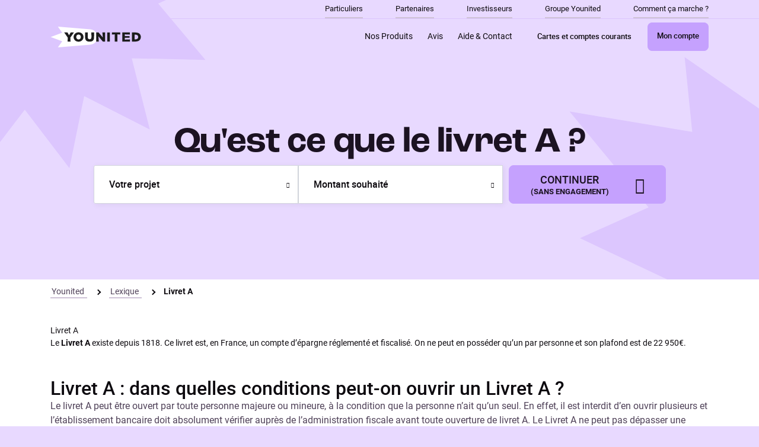

--- FILE ---
content_type: text/html; charset=utf-8
request_url: https://www.younited-credit.com/lexique/livret-a
body_size: 12488
content:

<!DOCTYPE html>
<!--[if lt IE 7]><html xmlns="http://www.w3.org/1999/xhtml" class="no-js lt-ie9 lt-ie8 lt-ie7 " lang="fr-FR" > <![endif]-->
<!--[if IE 7]><html xmlns="http://www.w3.org/1999/xhtml" class="no-js lt-ie9 lt-ie8 " lang="fr-FR" > <![endif]-->
<!--[if IE 8]><html xmlns="http://www.w3.org/1999/xhtml" class="no-js lt-ie9" lang="fr-FR" > <![endif]-->
<html lang="fr-FR" class="no-js">


<head prefix="og: http://ogp.me/ns#">
    


<script type="text/javascript">
    window.yucDidomiHelpers = (function () {
        return {
            isActive: function (){ return !!window.didomiConfig; },
            handleNonIabCompliantScriptBeforeInsertion: function (scriptElement, vendorId) {                
                var nonIabVendorPrefix='c:';
                scriptElement.type = "didomi/javascript";
                scriptElement.setAttribute("data-vendor", nonIabVendorPrefix + vendorId);
                return scriptElement;
            }
        };
    })();
</script>

        <script type="text/javascript">
            window.didomiConfig = {
                languages: {
                    enabled: ['fr'],
                    default: 'fr'
                },
                user: {
                    bots: {
                        consentRequired: false,
                        types: ['crawlers', 'performance']
                    }
                }
            };
        </script>
        <script type="text/javascript">
            window.gdprAppliesGlobally = true; (function () {
                function a(e) {
                    if (!window.frames[e]) {
                        if (document.body && document.body.firstChild) { var t = document.body; var n = document.createElement("iframe"); n.style.display = "none"; n.name = e; n.title = e; t.insertBefore(n, t.firstChild) }
                        else { setTimeout(function () { a(e) }, 5) }
                    }
                } function e(n, r, o, c, s) {
                    function e(e, t, n, a) { if (typeof n !== "function") { return } if (!window[r]) { window[r] = [] } var i = false; if (s) { i = s(e, t, n) } if (!i) { window[r].push({ command: e, parameter: t, callback: n, version: a }) } } e.stub = true; function t(a) {
                        if (!window[n] || window[n].stub !== true) { return } if (!a.data) { return }
                        var i = typeof a.data === "string"; var e; try { e = i ? JSON.parse(a.data) : a.data } catch (t) { return } if (e[o]) { var r = e[o]; window[n](r.command, r.parameter, function (e, t) { var n = {}; n[c] = { returnValue: e, success: t, callId: r.callId }; a.source.postMessage(i ? JSON.stringify(n) : n, "*") }, r.version) }
                    }
                    if (typeof window[n] !== "function") { window[n] = e; if (window.addEventListener) { window.addEventListener("message", t, false) } else { window.attachEvent("onmessage", t) } }
                } e("__tcfapi", "__tcfapiBuffer", "__tcfapiCall", "__tcfapiReturn"); a("__tcfapiLocator"); (function (e) {
                    var t = document.createElement("script"); t.id = "spcloader"; t.type = "text/javascript"; t.async = true; t.src = "https://sdk.privacy-center.org/" + e + "/loader.js?target=" + document.location.hostname; t.charset = "utf-8"; var n = document.getElementsByTagName("script")[0]; n.parentNode.insertBefore(t, n)
                })('836f91b8-5fbc-4e30-ad2d-228369b5dfdc')
            })();
        </script>
        <script type="text/javascript">
            // Uncomment when testing didomi
            // window.didomiOnReady = window.didomiOnReady || [];
            // window.didomiOnReady.push(function (Didomi) {
            //     Didomi.reset();
            // });
        </script>

    <meta charset="utf-8" />
    <meta http-equiv="X-UA-Compatible" content="IE=edge">
    <meta name="viewport" content="initial-scale=1.0, maximum-scale=1.0, user-scalable=0, width=device-width" />
    <meta name="description" content="Définition du Livret A par Younited Credit, spécialiste du crédit collaboratif pour les particuliers." />
    <meta name="apple-mobile-web-app-capable" content="yes" />
        <meta property="og:title" content="Qu'est ce que le livret A ? | Younited Crédit" />
    <meta property="og:url" content="https://www.younited-credit.com/lexique/livret-a" />
    <meta property="og:image" content="https://www.younited-credit.com/lexique/livret-a/media/202101/ybasic-01.png" />
<meta property="og:locale" content="fr-FR" />
<meta property="og:site_name" content="Qu'est ce que le livret A ? | Younited Crédit" />

            <link rel="canonical" href="https://www.younited-credit.com/lexique/livret-a" />
        <link rel="manifest" href="https://designassets.younited.com/img/favicons/manifest.json" />
    <link rel="shortcut icon" type="image/x-icon" href="https://designassets.younited.com/img/favicons/younited_favicon.ico" />
    <link rel="icon" sizes="192x192" href="https://designassets.younited.com/img/favicons/android_icon_192x192.png" />
    <link rel="apple-touch-icon" href="https://designassets.younited.com/img/favicons/apple_icon.png">
    <link rel="apple-touch-icon" sizes="76x76" href="https://designassets.younited.com/img/favicons/apple_icon_76x76.png">
    <link rel="apple-touch-icon" sizes="120x120" href="https://designassets.younited.com/img/favicons/apple_icon_120x120.png">
    <link rel="apple-touch-icon" sizes="152x152" href="https://designassets.younited.com/img/favicons/apple_icon_152x152.png">
    <link rel="apple-touch-icon" sizes="180x180" href="https://designassets.younited.com/img/favicons/apple_icon_180x180.png">
    <title>Qu'est ce que le livret A ? | Younited Crédit</title>

        <link rel="stylesheet" href="https://designassets.younited.com/css/younited-build.css" />
    
    <script type="text/javascript" src='/Contents/js/jquery.min.js'></script>

                <script src="https://yoc.younited-credit.com/info/pret-dunion/?eul_media={media}&amp;eul_publisher={publisher}&amp;eul_ope={ope}&amp;eul_slkeyword={slkeyword}&amp;eul_location={location}&amp;eul_creative={creative}&amp;eul_date={date}&amp;eul_via={via}&amp;eul_keyword={keyword}&amp;eul_searchengine={searchengine}&amp;eul_slpublisher={slpublisher}&amp;eul_publisherurl={publisherurl}&amp;eul_email={email}&amp;eul_refererdomain={refererdomain}"></script>

<script type="text/javascript">
    // Technical helpers
    var tryAndRetryOrFail = function (options, condition, successCallback, failCallback) {
        if (condition()) {
            successCallback();
        }
        else {
            if (options.spentTimeInMilliSeconds < options.maxWaitingTimeInMilliSeconds) {
                setTimeout(function () {
                    options.spentTimeInMilliSeconds += options.intervalBetweenEachCheckInMillisecond;
                    tryAndRetryOrFail(options, condition, successCallback, failCallback);
                },
                    options.intervalBetweenEachCheckInMillisecond);
            } else {
                failCallback();
            }
        }
    };
</script>


<script type="text/javascript">
    var tagService = function () {
        var hit = function (data) {
            if (typeof (window.appInsights) !== typeof (undefined)) {
                window.appInsights.trackPageView(document.title, document.location.href, data);
            } else {
                console.error("AppInsights not loaded");
            }
        };
        var click = function (data, customData) {
            if (typeof (appInsights) !== typeof (undefined)) {
                if (customData) {
                    data.customData = JSON.stringify(customData);
                }
                appInsights.trackEvent("Click", data);
            }
        };
        var trackEventInAppInsight = function (name, data, customData) {
            try {
                if (typeof (appInsights) !== typeof (undefined)) {
                    if (customData) {
                        data.customData = JSON.stringify(customData);
                    }
                    appInsights.trackEvent(name, data);
                }
            } catch (e) {

            }
        };
        var trackTrace = function (name, data) {
            try {
                if (typeof (appInsights) !== typeof (undefined)) {
                    appInsights.trackTrace(name, data);
                }
            } catch (e) {

            }
        };

        var retargetingTag = function (path, projectTypeValue, borrowedAmount, creditMaturity) {
            var borrowedAmountText = Number(borrowedAmount.replace(/[^0-9\.]+/g, "")) + ",00";

            if (creditMaturity === null || creditMaturity === undefined || creditMaturity === "")
                creditMaturity = "72";
            var creditMaturityValue = creditMaturity.replace("M", "");

            var productRef = projectTypeValue + "-" + borrowedAmountText + "-" + creditMaturityValue;
            var data = ["path", path,
                "scart", "1",
                "scartcumul", "1",
                "type", "emprunteur",
                "project", projectTypeValue,
                "maturity", creditMaturityValue,
                "prdref", productRef,
                "prdamount", borrowedAmountText,
                "prdquantity", "1"];

            if (window.EA_collector) {
                window.EA_collector(data);
            }
        };

        var initEularianTag = function (eularianTagUrl, cb) {
            if (!(typeof (window.EA_collector) !== typeof (undefined))) {
                (function () {
                    var td = eularianTagUrl, d = document, l = d.location;
                    if (!l.protocol.indexOf("http")) {
                        var o = d.createElement("script"), a = d.getElementsByTagName("script")[0], cn = parseInt((new Date()).getTime() / 3600000), cj = "", cdh = (l.host + td).replace(/[^a-z]/g, ""), cdr = cdh + cdh.toUpperCase(), acdr = cdr.split("");
                        for (var i = -1; i < cn % 7; i++) { cj += acdr[(cn + i) % acdr.length]; }
                        o.type = "text/javascript"; o.async = "async"; o.defer = "defer"; o.src = td + "/" + cj + (cn % 8760) + ".js";
                        a.parentNode.insertBefore(o, a);
                    }
                })();
            }
            if (cb && typeof cb === "function") {
                cb();
            }
        };

        var initAppInsight = function (instrumentationKey, businessUnit) {
            var appInsights = window.appInsights || function (config) {
                function i(config) { t[config] = function () { var i = arguments; t.queue.push(function () { t[config].apply(t, i) }) } } var t = { config: config }, u = document, e = window, o = "script", s = "AuthenticatedUserContext", h = "start", c = "stop", l = "Track", a = l + "Event", v = l + "Page", y = u.createElement(o), r, f; y.src = config.url || "https://az416426.vo.msecnd.net/scripts/a/ai.0.js"; u.getElementsByTagName(o)[0].parentNode.appendChild(y); try { t.cookie = u.cookie } catch (p) { } for (t.queue = [], t.version = "1.0", r = ["Event", "Exception", "Metric", "PageView", "Trace", "Dependency"]; r.length;) i("track" + r.pop()); return i("set" + s), i("clear" + s), i(h + a), i(c + a), i(h + v), i(c + v), i("flush"), config.disableExceptionTracking || (r = "onerror", i("_" + r), f = e[r], e[r] = function (config, i, u, e, o) { var s = f && f(config, i, u, e, o); return s !== !0 && t["_" + r](config, i, u, e, o), s }), t
            }({
                instrumentationKey: instrumentationKey,
                isCookieUseDisabled: true
            });
            // Add telemetry initializer
            appInsights.queue.push(function () {
                appInsights.context.addTelemetryInitializer(function (envelope) {
                    var telemetryItem = envelope.data.baseData;
                    // To set custom properties:
                    telemetryItem.properties = telemetryItem.properties || {};
                    telemetryItem.properties["BusinessUnit"] = businessUnit;
                });
            });
            window.appInsights = appInsights;
        };

        var initDecibel = function (decibelPropertyId) {
            var d = window;
            var e = document;
            var c = 'script';
            var i = 'https://cdn.decibelinsight.net/i/13934/'.concat(decibelPropertyId, '/di.js');
            var b = 'decibelInsight';
            var el, it;

            d._da_ = d._da_ || [];
            _da_.oldErr = d.onerror;
            _da_.err = [];
            d.onerror = function () {
                _da_.err.push(arguments);
                _da_.oldErr && _da_.oldErr.apply(d, Array.prototype.slice.call(arguments));
            };
            d.DecibelInsight = b;
            d[b] =
                d[b] ||
                function () {
                    (d[b].q = d[b].q || []).push(arguments);
                };
            (el = e.createElement(c)), (it = e.getElementsByTagName(c)[0]);
            el.async = 1;
            el.src = i;
            if (window.yucDidomiHelpers.isActive()) {
                el = window.yucDidomiHelpers.handleNonIabCompliantScriptBeforeInsertion(el, 'decibel-insight');
            }
            it.parentNode.insertBefore(el, it);
        }

        return {
            loadEularianTag: initEularianTag,
            loadAppInsight: initAppInsight,
            loadDecibel: initDecibel,
            hit: hit,
            retargetingTag: retargetingTag,
            click: click,
            trackEvent: trackEventInAppInsight,
            trackTrace: trackTrace
        };
    }();

    var EA_data = ["path", 'desktop/SEO/Lexicon//Livret_A'];
    var isAjaxRequest = 'False' === 'True';

    if (!isAjaxRequest) {

        <!-- Google Tag Manager -->
        (function (w, d, s, l, i) {
            w[l] = w[l] || []; w[l].push({
                'gtm.start':
                    new Date().getTime(), event: 'gtm.js'
            }); var f = d.getElementsByTagName(s)[0],
                j = d.createElement(s), dl = l != 'dataLayer' ? '&l=' + l : ''; j.async = true; j.src =
                    'https://www.younited-credit.com/metrics/gtm.js?id=' + i + dl; f.parentNode.insertBefore(j, f);
        })(window, document, 'script', 'dataLayer', 'GTM-K2BFCCP');
        <!--End Google Tag Manager-->

        
                    tagService.loadEularianTag("//yoc.younited-credit.com");
        
            
                    tagService.loadDecibel("307840");
        

            tagService.loadAppInsight("9cf7ca0d-2bc8-4625-8db8-531e7828ac79", "fr");
    }

</script>

</head>

<body id="bodySite" class="background--star-fixed-top" itemscope itemtype="http://schema.org/WebPage">
    <!-- Google Tag Manager (noscript) -->
    <noscript><iframe src="https://www.younited-credit.com/metrics/ns.html?id=GTM-K2BFCCP"
    height="0" width="0" style="display:none;visibility:hidden"></iframe></noscript>
    <!-- End Google Tag Manager (noscript) -->



<header class="header">
        <div id="menuSeo" class="wrapper-navbar border-bottom border-color-brand-primary-60">
        <div class="container">
            <nav class="navbar">
                <ul class="first-level justify-content-end">
                    
    <li class="item ">
        <a class="link" href="https://www.younited-credit.com" data-tagclick='{"name":"link", "chapter3":"seo"}'>
            Particuliers
        </a>       


    </li>
    <li class="item ">
        <a class="link" href="https://younited.com/fr/partners/" data-tagclick='{"name":"link", "chapter3":"seo"}'>
            Partenaires
        </a>       


    </li>
    <li class="item ">
        <a class="link" href="https://younited.com/fr/investors/" data-tagclick='{"name":"link", "chapter3":"seo"}'>
            Investisseurs
        </a>       


    </li>
    <li class="item ">
        <a class="link" href="https://younited.com/fr/about-us/" data-tagclick='{"name":"link", "chapter3":"seo"}'>
            Groupe Younited
        </a>       


    </li>
    <li class="item ">
        <a class="link" href="/comment-ca-marche" data-tagclick='{"name":"link", "chapter3":"seo"}'>
            Comment &#231;a marche ?
        </a>       


    </li>

                </ul>
            </nav>
        </div>
    </div>

    <div class="header-content bg-color-brand-primary-40">
        <div class="container">
            <a class="logo-brand" href="/" data-tagclick='{"name":"headerlogo"}'>
                <img class="d-lg-none" src="https://designassets.younited.com/img/logo/younited_tertiary.svg"
                    alt="Younited Credit : Pr&#234;t Personnel Rapide et En Ligne " title="Younited Credit : Pr&#234;t Personnel Rapide et En Ligne " />
                <img class="d-none d-lg-block" src="https://designassets.younited.com/img/logo/younited_secondary.svg"
                    alt="Younited Credit : Pr&#234;t Personnel Rapide et En Ligne " title="Younited Credit : Pr&#234;t Personnel Rapide et En Ligne " />
            </a>
            <div id="mainMenu" class="wrapper-navbar">
                <nav class="navbar">
                    <ul class="first-level">
                        
                                <li class="item">
            <a class="link" href="/" data-tagclick='{"name":"link", "chapter3":"main"}'>
                Nos Produits
            </a>       

                <ul class="second-level">
                        <li class="item">
                            <a class="link" href="https://www.younited-credit.com/projets/credit-consommation" data-tagclick='{"name":"link", "chapter3":"main"}'>
                                Cr&#233;dit Consommation
                            </a>
                        </li>
                        <li class="item">
                            <a class="link" href="https://www.younited-credit.com/projets/pret-personnel" data-tagclick='{"name":"link", "chapter3":"main"}'>
                                Pr&#234;t personnel
                            </a>
                        </li>
                        <li class="item">
                            <a class="link" href="https://www.younited-credit.com/projets/credit-auto" data-tagclick='{"name":"link", "chapter3":"main"}'>
                                Cr&#233;dit Auto
                            </a>
                        </li>
                        <li class="item">
                            <a class="link" href="https://www.younited-credit.com/projets/credit-travaux" data-tagclick='{"name":"link", "chapter3":"main"}'>
                                Cr&#233;dit Travaux
                            </a>
                        </li>
                        <li class="item">
                            <a class="link" href="https://www.younited-credit.com/credit-rapide" data-tagclick='{"name":"link", "chapter3":"main"}'>
                                Cr&#233;dit Rapide
                            </a>
                        </li>
                        <li class="item">
                            <a class="link" href="https://www.younited-credit.com/projets/rachat-de-credit" data-tagclick='{"name":"link", "chapter3":"main"}'>
                                Rachat de cr&#233;dit
                            </a>
                        </li>
                        <li class="item">
                            <a class="link" href="https://www.younited-credit.com/emprunt" data-tagclick='{"name":"link", "chapter3":"main"}'>
                                Emprunt
                            </a>
                        </li>
                        <li class="item">
                            <a class="link" href="https://www.younited-credit.com/assurances" data-tagclick='{"name":"link", "chapter3":"main"}'>
                                Assurance
                            </a>
                        </li>
                        <li class="item">
                            <a class="link" href="Payer en plusieurs fois" data-tagclick='{"name":"link", "chapter3":"main"}'>
                                Payer en plusieurs fois
                            </a>
                        </li>
                        <li class="item">
                            <a class="link" href="https://www.helios.do/partenaire/younited/?utm_medium=cross-sell&amp;utm_source=younited&amp;utm_campaign=landing-helios-younited&amp;utm_content=landing-younited" data-tagclick='{"name":"link", "chapter3":"main"}'>
                                Cartes et comptes courants
                            </a>
                        </li>
                </ul>

        </li>
        <li class="item">
            <a class="link" href="/temoignages" data-tagclick='{"name":"link", "chapter3":"main"}'>
                Avis
            </a>       


        </li>
        <li class="item">
            <a class="link" href="https://support-consumer.younited.com/hc/fr" data-tagclick='{"name":"link", "chapter3":"main"}'>
                Aide &amp; Contact
            </a>       


        </li>







                            <li class="item item-btn">

                                <span class="btn btn--link-inside btn--small btn--secondary">
                                            <a class="link " href="https://www.helios.do/partenaire/younited/?utm_medium=cross-sell&amp;utm_source=younited&amp;utm_campaign=landing-helios-younited&amp;utm_content=landing-younited" data-tagclick='{"name":"link", "chapter3":"MainNav"}'>Cartes et comptes courants</a>

                                </span>
                            </li>
                                                    <li class="item item-btn small-gutter">
                                <span class="btn btn--primary btn--link-inside btn--small">
                                            <a class="link " href="https://account.younited-credit.com/fr?from=B2CWebsiteMoncompte" data-tagclick='{"name":"My_Account", "chapter3":"MainNav"}'>Mon compte</a>

                                </span>
                            </li>
                                            </ul>
                </nav>
            </div>
        </div>
    </div>
    <div class="header-content header--sticky">
        <div class="container">
            <a href="/" class="logo-brand--small">
                <img src="https://designassets.younited.com/img/logo/younited_primary.svg" alt="logo" title="logo" />
            </a>
            <div class="wrapper-navbar">
                <nav class="navbar">
                    <ul class="first-level">
                            <li class="item item-btn">
                                <span class="btn btn--link-inside btn--small btn--secondary">
                                            <a class="link " href="https://www.helios.do/partenaire/younited/?utm_medium=cross-sell&amp;utm_source=younited&amp;utm_campaign=landing-helios-younited&amp;utm_content=landing-younited" data-tagclick='{"name":"link", "chapter3":"SecondNav"}'>Cartes et comptes courants</a>

                                </span>
                            </li>
                                                    <li class="item item-btn small-gutter">
                                <span class="btn btn--link-inside btn--small btn--primary">
                                            <a class="link " href="https://account.younited-credit.com/fr?from=B2CWebsiteMoncompte" data-tagclick='{"name":"My_Account", "chapter3":"SecondNav"}'>Mon compte</a>

                                </span>
                            </li>

                            <li class="item item-btn small-gutter">
                                <span class="btn btn--link-inside btn--small btn--primary">
                                            <a class="link " href="/popup/simulation-express" data-tagclick='{"name":"link", "chapter3":"SecondNav"}'>Simulation express</a>

                                </span>
                            </li>
                    </ul>
                </nav>
            </div>
        </div>
    </div>
</header>
<section class="wrap-all-section">

    
<section class="main-section" data-background="yes" data-background-color="light"
    data-background-url="/media/190752/bandeau_particulier.jpg">
    <div class="container">
        
    <h1 class="heading--xlarge">Qu'est ce que le livret A ?</h1>

        <div>
                <div class="section-secondary section-simulateur">
            <input type="hidden" name="AgentCode" value="" />

        <div id="simulator-8e70e716-9a3c-42d2-a9b3-5b8651714053">
            <section class="simulator" data-simulator-name="">
                <form autocomplete="off">
                    <div class="simulator-select">
                        <div class="wrapper-group-input">
                            <div class="fieldset type-select fieldset--label-top">
                                <div class="wrapper-fieldset">
                                    <div class="wrapper-input">
                                        <div class="custom-select">
                                            <select data-cs-override-id=""
                                                    id="projectSelect"
                                                    name="projectSelect">
                                                <option hidden="" value="-1">Votre projet</option>
                                                    <option  value="LIQUIDITY"> Tr&#233;sorerie</option>
                                                    <option  value="NEWCAR"> V&#233;hicule neuf</option>
                                                    <option  value="USEDCAR"> V&#233;hicule d&#39;occasion</option>
                                                    <option  value="DEBTS"> Rachat de cr&#233;dits (inf&#233;rieur &#224; 40 000€)</option>
                                                    <option  value="DEBTS_OVER_MAX_THRESHOLD"> Rachat de cr&#233;dits (sup&#233;rieur &#224; 40 000€)</option>
                                                    <option  value="HOMEIMPROVEMENT"> Travaux et am&#233;lioration de l&#39;habitat</option>
                                                    <option  value="APPLIANCES"> Electrom&#233;nager</option>
                                                    <option  value="LOANSFORYOURCOMPANY"> Financement pour votre entreprise / cr&#233;dit professionnel</option>
                                                    <option  value="WEDDINGS"> Mariage</option>
                                                    <option  value="HITECH"> Micro-Informatique/HiFi</option>
                                                    <option  value="FURNITURE"> Mobilier</option>
                                                    <option  value="BIRTH"> Naissance</option>
                                                    <option  value="VACATION"> Voyage, vacances</option>
                                                    <option  value="RELOCATION"> D&#233;m&#233;nagement</option>
                                                    <option  value="REALESTATELOAN"> Cr&#233;dit immobilier</option>
                                            </select>
                                        </div>
                                    </div>
                                </div>
                                <div class="error-msg" id="project-error" data-pw="project-error" hidden>
                                    <div class="text">Veuillez renseigner votre projet</div>
                                </div>
                            </div>
                            <div class="fieldset type-select fieldset--label-top" id="amount-root">
                                <div class="wrapper-fieldset">
                                    <div class="wrapper-input">
                                        <div class="custom-select">
                                            <select data-cs-override-id="" id="amount" name="amount">
                                                <option hidden="" value="-1">Montant souhait&#233;</option>
                                                    <option  value="1K"> 1 000 €</option>
                                                    <option  value="1K5"> 1 500 €</option>
                                                    <option  value="2K"> 2 000 €</option>
                                                    <option  value="2K5"> 2 500 €</option>
                                                    <option  value="3K"> 3 000 €</option>
                                                    <option  value="3K5"> 3 500 €</option>
                                                    <option  value="4K"> 4 000 €</option>
                                                    <option  value="4K5"> 4 500 €</option>
                                                    <option  value="5K"> 5 000 €</option>
                                                    <option  value="5K5"> 5 500 €</option>
                                                    <option  value="6K"> 6 000 €</option>
                                                    <option  value="6K5"> 6 500 €</option>
                                                    <option  value="7K"> 7 000 €</option>
                                                    <option  value="7K5"> 7 500 €</option>
                                                    <option  value="8K"> 8 000 €</option>
                                                    <option  value="8K5"> 8 500 €</option>
                                                    <option  value="9K"> 9 000 €</option>
                                                    <option  value="9K5"> 9 500 €</option>
                                                    <option  value="10K"> 10 000 €</option>
                                                    <option  value="10K5"> 10 500 €</option>
                                                    <option  value="11K"> 11 000 €</option>
                                                    <option  value="11K5"> 11 500 €</option>
                                                    <option  value="12K"> 12 000 €</option>
                                                    <option  value="12K5"> 12 500 €</option>
                                                    <option  value="13K"> 13 000 €</option>
                                                    <option  value="13K5"> 13 500 €</option>
                                                    <option  value="14K"> 14 000 €</option>
                                                    <option  value="14K5"> 14 500 €</option>
                                                    <option  value="15K"> 15 000 €</option>
                                                    <option  value="15K5"> 15 500 €</option>
                                                    <option  value="16K"> 16 000 €</option>
                                                    <option  value="16K5"> 16 500 €</option>
                                                    <option  value="17K"> 17 000 €</option>
                                                    <option  value="17K5"> 17 500 €</option>
                                                    <option  value="18K"> 18 000 €</option>
                                                    <option  value="18K5"> 18 500 €</option>
                                                    <option  value="19K"> 19 000 €</option>
                                                    <option  value="19K5"> 19 500 €</option>
                                                    <option  value="20K"> 20 000 €</option>
                                                    <option  value="20K5"> 20 500 €</option>
                                                    <option  value="21K"> 21 000 €</option>
                                                    <option  value="21K5"> 21 500 €</option>
                                                    <option  value="22K"> 22 000 €</option>
                                                    <option  value="22K5"> 22 500 €</option>
                                                    <option  value="23K"> 23 000 €</option>
                                                    <option  value="23K5"> 23 500 €</option>
                                                    <option  value="24K"> 24 000 €</option>
                                                    <option  value="24K5"> 24 500 €</option>
                                                    <option  value="25K"> 25 000 €</option>
                                                    <option  value="25K5"> 25 500 €</option>
                                                    <option  value="26K"> 26 000 €</option>
                                                    <option  value="26K5"> 26 500 €</option>
                                                    <option  value="27K"> 27 000 €</option>
                                                    <option  value="27K5"> 27 500 €</option>
                                                    <option  value="28K"> 28 000 €</option>
                                                    <option  value="28K5"> 28 500 €</option>
                                                    <option  value="29K"> 29 000 €</option>
                                                    <option  value="29K5"> 29 500 €</option>
                                                    <option  value="30K"> 30 000 €</option>
                                                    <option  value="30K5"> 30 500 €</option>
                                                    <option  value="31K"> 31 000 €</option>
                                                    <option  value="31K5"> 31 500 €</option>
                                                    <option  value="32K"> 32 000 €</option>
                                                    <option  value="32K5"> 32 500 €</option>
                                                    <option  value="33K"> 33 000 €</option>
                                                    <option  value="33K5"> 33 500 €</option>
                                                    <option  value="34K"> 34 000 €</option>
                                                    <option  value="34K5"> 34 500 €</option>
                                                    <option  value="35K"> 35 000 €</option>
                                                    <option  value="35K5"> 35 500 €</option>
                                                    <option  value="36K"> 36 000 €</option>
                                                    <option  value="36K5"> 36 500 €</option>
                                                    <option  value="37K"> 37 000 €</option>
                                                    <option  value="37K5"> 37 500 €</option>
                                                    <option  value="38K"> 38 000 €</option>
                                                    <option  value="38K5"> 38 500 €</option>
                                                    <option  value="39K"> 39 000 €</option>
                                                    <option  value="39K5"> 39 500 €</option>
                                                    <option  value="40K"> 40 000 €</option>
                                                    <option  value="40K5"> 40 500 €</option>
                                                    <option  value="41K"> 41 000 €</option>
                                                    <option  value="41K5"> 41 500 €</option>
                                                    <option  value="42K"> 42 000 €</option>
                                                    <option  value="42K5"> 42 500 €</option>
                                                    <option  value="43K"> 43 000 €</option>
                                                    <option  value="43K5"> 43 500 €</option>
                                                    <option  value="44K"> 44 000 €</option>
                                                    <option  value="44K5"> 44 500 €</option>
                                                    <option  value="45K"> 45 000 €</option>
                                                    <option  value="45K5"> 45 500 €</option>
                                                    <option  value="46K"> 46 000 €</option>
                                                    <option  value="46K5"> 46 500 €</option>
                                                    <option  value="47K"> 47 000 €</option>
                                                    <option  value="47K5"> 47 500 €</option>
                                                    <option  value="48K"> 48 000 €</option>
                                                    <option  value="48K5"> 48 500 €</option>
                                                    <option  value="49K"> 49 000 €</option>
                                                    <option  value="49K5"> 49 500 €</option>
                                                    <option  value="50K"> 50 000 €</option>
                                                    <option  value="50K5"> 50 500 €</option>
                                                    <option  value="51K"> 51 000 €</option>
                                                    <option  value="51K5"> 51 500 €</option>
                                                    <option  value="52K"> 52 000 €</option>
                                                    <option  value="52K5"> 52 500 €</option>
                                                    <option  value="53K"> 53 000 €</option>
                                                    <option  value="53K5"> 53 500 €</option>
                                                    <option  value="54K"> 54 000 €</option>
                                                    <option  value="54K5"> 54 500 €</option>
                                                    <option  value="55K"> 55 000 €</option>
                                                    <option  value="55K5"> 55 500 €</option>
                                                    <option  value="56K"> 56 000 €</option>
                                                    <option  value="56K5"> 56 500 €</option>
                                                    <option  value="57K"> 57 000 €</option>
                                                    <option  value="57K5"> 57 500 €</option>
                                                    <option  value="58K"> 58 000 €</option>
                                                    <option  value="58K5"> 58 500 €</option>
                                                    <option  value="59K"> 59 000 €</option>
                                                    <option  value="59K5"> 59 500 €</option>
                                                    <option  value="60K"> 60 000 €</option>
                                            </select>
                                        </div>
                                    </div>
                                </div>
                                <div class="error-msg" id="amount-error" data-pw="amount-error" hidden>
                                    <div class="text">Veuillez renseigner le montant de votre projet</div>
                                </div>
                            </div>
                            <div class="fieldset type-select d-lg-flex fieldset--label-top" id="creditMaturity-root">
                                <div class="wrapper-fieldset">
                                    <div class="wrapper-input">
                                        <div class="custom-select">
                                            <select data-cs-override-id=""
                                                    id="creditMaturity"
                                                    name="creditMaturity">
                                                <option hidden="" value="-1">
                                                    Dur&#233;e du cr&#233;dit
                                                </option>
                                            </select>
                                        </div>
                                    </div>
                                </div>
                            </div>
                        </div>
                        <a class="btn btn--primary btn--with-arrow btn--large"
                           title="Continuer"
                           data-pw='continue'>
                            <span class="wrapper-text">
                                <span class="main-text">Continuer</span>
                                <small>(Sans engagement)</small>
                            </span>
                        </a>
                    </div>

                </form>
            </section>
        </div>
    </div>
            <script>
        (function(window) {
            var document = window.document;

            // on initial page loading simulator are being initialized with subscribing for
            // events like continue, projectChanged etc.
            if (!window.simulator) {
                window.simulator = {
                    scriptsToLoad: [],
                    isScripsLoaded: false
                };

                setTimeout(loadScriptsIfNotLoaded, 1000);

                document.addEventListener("DOMContentLoaded", initializeSimulators);
            } else {
                // for second, third and so on loading no simulator scripts loading required
                // while simulator initialization is still required
                initializeSimulators();
            }

            function loadScriptsIfNotLoaded() {
                if (!window.simulator.isScripsLoaded) {
                    if (document.readyState === "complete") { // we load the script in a popin display context and there are no other simulator on the pages
                        initializeSimulators();
                    }
                }
            }

            function initializeSimulators() {
                window.partnersConfigs = JSON.parse('[{"Url":"https://yoc.younited-credit.com/dyntpclick/pret-dunion/2170/pretto_immo/154/11/?ecat=null\u0026amp;eurl=https%3A%2F%2Fyounited-credit.app.pretto.fr%2F%3Futm_source%3Dweb%26utm_medium%3Dpartner%26utm_campaign%3Dyounited-credit%26utm_content%3Dsimulateur","IsModal":true,"WayToGetModalInformation":"Inline configuration","ApplyRuleOnSmartphone":true,"ApplyRuleOnTabletDesktop":true,"InstantRedirect":true,"ProjectTypeCode":"REALESTATELOAN","BorrowedAmountCode":"","LinkTarget":null,"Name":null,"ModalTitle":"Vous avez un projet immobilier ? Découvrez Pretto !","ModalText":"Younited n’a pas l’agrément bancaire pour proposer des financements immobiliers.\u003cbr/\u003e\u003cbr/\u003eNous vous proposons une solution avec notre partenaire de confiance Pretto. Comparez les taux de plus de 70 banques et obtenez l\u0027offre de prêt la plus adaptée à votre situation.","PartnerLogoUrl":"https://www.younited-credit.com/media/203121/untitled-4.png","LinkText":"Faire une demande","ProjectTypeCodes":[]},{"Url":"http://yoc.younited-credit.com/dyntpclick/pret-dunion/91/Adie_Creditpro_desktop_NewDec20/253/11/?ecat=null\u0026eurl=https%3A%2F%2Fwww.adie.org%2Fdevenir-partenaire%2Fpartenaires-nationaux%2Fyounited%2F%3Futm_source%3DYounited%26utm_medium%3Dreferral%26utm_campaign%3Dprescription_younited_pro","IsModal":true,"WayToGetModalInformation":"Inline configuration","ApplyRuleOnSmartphone":true,"ApplyRuleOnTabletDesktop":true,"InstantRedirect":false,"ProjectTypeCode":"LOANSFORYOURCOMPANY","BorrowedAmountCode":"AMOUNT_UNDER_12K","LinkTarget":null,"Name":null,"ModalTitle":"Vous avez un projet professionnel ? Découvrez l\u0027Adie !","ModalText":"\u003cbr/\u003eYounited n’a pas l’agrément bancaire pour proposer des financements professionnels. Nous vous proposons une solution avec notre partenaire de confiance : l\u0027Adie.\u003cbr/\u003e\u003cbr/\u003ePour faire votre demande en quelques minutes seulement, cliquez ci-dessous.","PartnerLogoUrl":"https://www.younited-credit.com/media/203664/adie_logo.png","LinkText":"Faire une demande","ProjectTypeCodes":[]},{"Url":"https://app.silvr.co/apply/expectations/?utm_source=younited\u0026utm_medium=platform\u0026utm_campaign=regular%20intro\u0026yc_camp=Silvr_credit_pro","IsModal":true,"WayToGetModalInformation":"Inline configuration","ApplyRuleOnSmartphone":true,"ApplyRuleOnTabletDesktop":true,"InstantRedirect":false,"ProjectTypeCode":"LOANSFORYOURCOMPANY","BorrowedAmountCode":"AMOUNT_OVER_12K","LinkTarget":null,"Name":null,"ModalTitle":"Vous avez un projet professionnel ? Découvrez Silvr !","ModalText":"\u003cbr/\u003eYounited n’a pas l’agrément bancaire pour proposer des financements professionnels. Nous vous proposons une solution avec notre partenaire de confiance : Silvr.\u003cbr/\u003e\u003cbr/\u003ePour faire votre demande en quelques minutes seulement, cliquez ci-dessous.","PartnerLogoUrl":"https://www.younited-credit.com/media/204001/silvr_logo.svg","LinkText":"Faire une demande","ProjectTypeCodes":[]},{"Url":"https://www.younited-credit.com/emprunter/rachat-de-credits","IsModal":false,"WayToGetModalInformation":null,"ApplyRuleOnSmartphone":true,"ApplyRuleOnTabletDesktop":true,"InstantRedirect":false,"ProjectTypeCode":"DEBTS_OVER_MAX_THRESHOLD","BorrowedAmountCode":"","LinkTarget":null,"Name":null,"ModalTitle":null,"ModalText":null,"PartnerLogoUrl":null,"LinkText":null,"ProjectTypeCodes":[]}]');
                var landingConfigs = JSON.parse('{}');
                var simulatorDynamicConfigs = JSON.parse('[{"conditions":[{"kind":"project","operator":"equals","value":"DEBTS"}],"actions":[{"actionType":"hide-element","kind":"amount"},{"actionType":"hide-element","kind":"maturity"}]},{"conditions":[{"kind":"project","operator":"equals","value":"DEBTS_OVER_MAX_THRESHOLD"}],"actions":[{"actionType":"hide-element","kind":"amount"},{"actionType":"hide-element","kind":"maturity"}]},{"conditions":[{"kind":"project","operator":"equals","value":"LOANSFORYOURCOMPANY"}],"actions":[{"actionType":"replace-all","kind":"amount","value":{"amounts":[{"code":"AMOUNT_UNDER_12K","label":"Moins de 12 000€"},{"code":"AMOUNT_OVER_12K","label":"Plus de 12 000€"}]}},{"actionType":"hide-element","kind":"maturity"}]}]');
                var device = helper.isSmartphone() ? 'Mobile' : 'Desktop';

                initializeVanillaJsSimulator(landingConfigs, device, simulatorDynamicConfigs);
                window.simulator.isScripsLoaded = true;
            }

            function initializeVanillaJsSimulator(landingConfigs, device, simulatorDynamicConfigs){

                var amounts = [];
                        amounts.push({ code: "1K" , label: "1 000 €", isSelected: false});
                        amounts.push({ code: "1K5" , label: "1 500 €", isSelected: false});
                        amounts.push({ code: "2K" , label: "2 000 €", isSelected: false});
                        amounts.push({ code: "2K5" , label: "2 500 €", isSelected: false});
                        amounts.push({ code: "3K" , label: "3 000 €", isSelected: false});
                        amounts.push({ code: "3K5" , label: "3 500 €", isSelected: false});
                        amounts.push({ code: "4K" , label: "4 000 €", isSelected: false});
                        amounts.push({ code: "4K5" , label: "4 500 €", isSelected: false});
                        amounts.push({ code: "5K" , label: "5 000 €", isSelected: false});
                        amounts.push({ code: "5K5" , label: "5 500 €", isSelected: false});
                        amounts.push({ code: "6K" , label: "6 000 €", isSelected: false});
                        amounts.push({ code: "6K5" , label: "6 500 €", isSelected: false});
                        amounts.push({ code: "7K" , label: "7 000 €", isSelected: false});
                        amounts.push({ code: "7K5" , label: "7 500 €", isSelected: false});
                        amounts.push({ code: "8K" , label: "8 000 €", isSelected: false});
                        amounts.push({ code: "8K5" , label: "8 500 €", isSelected: false});
                        amounts.push({ code: "9K" , label: "9 000 €", isSelected: false});
                        amounts.push({ code: "9K5" , label: "9 500 €", isSelected: false});
                        amounts.push({ code: "10K" , label: "10 000 €", isSelected: false});
                        amounts.push({ code: "10K5" , label: "10 500 €", isSelected: false});
                        amounts.push({ code: "11K" , label: "11 000 €", isSelected: false});
                        amounts.push({ code: "11K5" , label: "11 500 €", isSelected: false});
                        amounts.push({ code: "12K" , label: "12 000 €", isSelected: false});
                        amounts.push({ code: "12K5" , label: "12 500 €", isSelected: false});
                        amounts.push({ code: "13K" , label: "13 000 €", isSelected: false});
                        amounts.push({ code: "13K5" , label: "13 500 €", isSelected: false});
                        amounts.push({ code: "14K" , label: "14 000 €", isSelected: false});
                        amounts.push({ code: "14K5" , label: "14 500 €", isSelected: false});
                        amounts.push({ code: "15K" , label: "15 000 €", isSelected: false});
                        amounts.push({ code: "15K5" , label: "15 500 €", isSelected: false});
                        amounts.push({ code: "16K" , label: "16 000 €", isSelected: false});
                        amounts.push({ code: "16K5" , label: "16 500 €", isSelected: false});
                        amounts.push({ code: "17K" , label: "17 000 €", isSelected: false});
                        amounts.push({ code: "17K5" , label: "17 500 €", isSelected: false});
                        amounts.push({ code: "18K" , label: "18 000 €", isSelected: false});
                        amounts.push({ code: "18K5" , label: "18 500 €", isSelected: false});
                        amounts.push({ code: "19K" , label: "19 000 €", isSelected: false});
                        amounts.push({ code: "19K5" , label: "19 500 €", isSelected: false});
                        amounts.push({ code: "20K" , label: "20 000 €", isSelected: false});
                        amounts.push({ code: "20K5" , label: "20 500 €", isSelected: false});
                        amounts.push({ code: "21K" , label: "21 000 €", isSelected: false});
                        amounts.push({ code: "21K5" , label: "21 500 €", isSelected: false});
                        amounts.push({ code: "22K" , label: "22 000 €", isSelected: false});
                        amounts.push({ code: "22K5" , label: "22 500 €", isSelected: false});
                        amounts.push({ code: "23K" , label: "23 000 €", isSelected: false});
                        amounts.push({ code: "23K5" , label: "23 500 €", isSelected: false});
                        amounts.push({ code: "24K" , label: "24 000 €", isSelected: false});
                        amounts.push({ code: "24K5" , label: "24 500 €", isSelected: false});
                        amounts.push({ code: "25K" , label: "25 000 €", isSelected: false});
                        amounts.push({ code: "25K5" , label: "25 500 €", isSelected: false});
                        amounts.push({ code: "26K" , label: "26 000 €", isSelected: false});
                        amounts.push({ code: "26K5" , label: "26 500 €", isSelected: false});
                        amounts.push({ code: "27K" , label: "27 000 €", isSelected: false});
                        amounts.push({ code: "27K5" , label: "27 500 €", isSelected: false});
                        amounts.push({ code: "28K" , label: "28 000 €", isSelected: false});
                        amounts.push({ code: "28K5" , label: "28 500 €", isSelected: false});
                        amounts.push({ code: "29K" , label: "29 000 €", isSelected: false});
                        amounts.push({ code: "29K5" , label: "29 500 €", isSelected: false});
                        amounts.push({ code: "30K" , label: "30 000 €", isSelected: false});
                        amounts.push({ code: "30K5" , label: "30 500 €", isSelected: false});
                        amounts.push({ code: "31K" , label: "31 000 €", isSelected: false});
                        amounts.push({ code: "31K5" , label: "31 500 €", isSelected: false});
                        amounts.push({ code: "32K" , label: "32 000 €", isSelected: false});
                        amounts.push({ code: "32K5" , label: "32 500 €", isSelected: false});
                        amounts.push({ code: "33K" , label: "33 000 €", isSelected: false});
                        amounts.push({ code: "33K5" , label: "33 500 €", isSelected: false});
                        amounts.push({ code: "34K" , label: "34 000 €", isSelected: false});
                        amounts.push({ code: "34K5" , label: "34 500 €", isSelected: false});
                        amounts.push({ code: "35K" , label: "35 000 €", isSelected: false});
                        amounts.push({ code: "35K5" , label: "35 500 €", isSelected: false});
                        amounts.push({ code: "36K" , label: "36 000 €", isSelected: false});
                        amounts.push({ code: "36K5" , label: "36 500 €", isSelected: false});
                        amounts.push({ code: "37K" , label: "37 000 €", isSelected: false});
                        amounts.push({ code: "37K5" , label: "37 500 €", isSelected: false});
                        amounts.push({ code: "38K" , label: "38 000 €", isSelected: false});
                        amounts.push({ code: "38K5" , label: "38 500 €", isSelected: false});
                        amounts.push({ code: "39K" , label: "39 000 €", isSelected: false});
                        amounts.push({ code: "39K5" , label: "39 500 €", isSelected: false});
                        amounts.push({ code: "40K" , label: "40 000 €", isSelected: false});
                        amounts.push({ code: "40K5" , label: "40 500 €", isSelected: false});
                        amounts.push({ code: "41K" , label: "41 000 €", isSelected: false});
                        amounts.push({ code: "41K5" , label: "41 500 €", isSelected: false});
                        amounts.push({ code: "42K" , label: "42 000 €", isSelected: false});
                        amounts.push({ code: "42K5" , label: "42 500 €", isSelected: false});
                        amounts.push({ code: "43K" , label: "43 000 €", isSelected: false});
                        amounts.push({ code: "43K5" , label: "43 500 €", isSelected: false});
                        amounts.push({ code: "44K" , label: "44 000 €", isSelected: false});
                        amounts.push({ code: "44K5" , label: "44 500 €", isSelected: false});
                        amounts.push({ code: "45K" , label: "45 000 €", isSelected: false});
                        amounts.push({ code: "45K5" , label: "45 500 €", isSelected: false});
                        amounts.push({ code: "46K" , label: "46 000 €", isSelected: false});
                        amounts.push({ code: "46K5" , label: "46 500 €", isSelected: false});
                        amounts.push({ code: "47K" , label: "47 000 €", isSelected: false});
                        amounts.push({ code: "47K5" , label: "47 500 €", isSelected: false});
                        amounts.push({ code: "48K" , label: "48 000 €", isSelected: false});
                        amounts.push({ code: "48K5" , label: "48 500 €", isSelected: false});
                        amounts.push({ code: "49K" , label: "49 000 €", isSelected: false});
                        amounts.push({ code: "49K5" , label: "49 500 €", isSelected: false});
                        amounts.push({ code: "50K" , label: "50 000 €", isSelected: false});
                        amounts.push({ code: "50K5" , label: "50 500 €", isSelected: false});
                        amounts.push({ code: "51K" , label: "51 000 €", isSelected: false});
                        amounts.push({ code: "51K5" , label: "51 500 €", isSelected: false});
                        amounts.push({ code: "52K" , label: "52 000 €", isSelected: false});
                        amounts.push({ code: "52K5" , label: "52 500 €", isSelected: false});
                        amounts.push({ code: "53K" , label: "53 000 €", isSelected: false});
                        amounts.push({ code: "53K5" , label: "53 500 €", isSelected: false});
                        amounts.push({ code: "54K" , label: "54 000 €", isSelected: false});
                        amounts.push({ code: "54K5" , label: "54 500 €", isSelected: false});
                        amounts.push({ code: "55K" , label: "55 000 €", isSelected: false});
                        amounts.push({ code: "55K5" , label: "55 500 €", isSelected: false});
                        amounts.push({ code: "56K" , label: "56 000 €", isSelected: false});
                        amounts.push({ code: "56K5" , label: "56 500 €", isSelected: false});
                        amounts.push({ code: "57K" , label: "57 000 €", isSelected: false});
                        amounts.push({ code: "57K5" , label: "57 500 €", isSelected: false});
                        amounts.push({ code: "58K" , label: "58 000 €", isSelected: false});
                        amounts.push({ code: "58K5" , label: "58 500 €", isSelected: false});
                        amounts.push({ code: "59K" , label: "59 000 €", isSelected: false});
                        amounts.push({ code: "59K5" , label: "59 500 €", isSelected: false});
                        amounts.push({ code: "60K" , label: "60 000 €", isSelected: false});
                    var maturities = [];
                   window.landingPage.initVanillaJsSimulator(
                        "SEO",
                        "Lexicon",
                        "",
                        device,
                        "",
                        "",
                        "",
                        "",
                        "",
                        landingConfigs,
                        "",
                        false,
                        "fr",
                        amounts,
                        maturities,
                        simulatorDynamicConfigs,
                        ""
                    );
            }

            function loadScript(src) {
                var s = document.createElement("script");
                s.type = "text/javascript";
                s.src = src;
                s.defer = true;
                var t = document.getElementsByTagName("script")[0];
                t.parentNode.insertBefore(s, t);
            }
        })(window);
            </script>
            <script>var exports = {};</script>

        </div>
    </div>
</section>



    <section class="main-section section-breadcrumb">
        <div class="container" data-length="1">
            <ul class="breadcrumb mb-0" itemscope itemtype="http://schema.org/BreadcrumbList">
   
                    <li class="item" itemprop="itemListElement" itemscope itemtype="http://schema.org/ListItem">
                        <a itemprop="item" class="link" href="//www.younited-credit.com/">
                            <span itemprop="name">Younited</span>
                        </a>
                        <meta itemprop="position" content="1" />
                    </li>
                    <li class="item" itemprop="itemListElement" itemscope itemtype="http://schema.org/ListItem">
                        <a itemprop="item" class="link" href="//www.younited-credit.com/lexique">
                            <span itemprop="name">Lexique</span>
                        </a>
                        <meta itemprop="position" content="2" />
                    </li>

                        <li class="item active">
                            <span>Livret A</span>
                        </li>

            </ul>
        </div>
        <script type="application/ld+json">
            
        {
            "@context": "http://schema.org",
            "@type": "WebPage",
            "@id": "https://www.younited-credit.com/lexique/livret-a",
            "breadcrumb": {
                "@context": "http://schema.org",
                "@type": "BreadcrumbList",
                "itemListElement": [{
                        "@type": "ListItem",
                        "position": 1,
                        "item": {
                            "@type": "WebPage",
                            "@id": "https://www.younited-credit.com/",
                            "url": "https://www.younited-credit.com/",
                            "name": "Younited"
                        }
                    },{
                        "@type": "ListItem",
                        "position": 2,
                        "item": {
                            "@type": "WebPage",
                            "@id": "https://www.younited-credit.com/lexique",
                            "url": "https://www.younited-credit.com/lexique",
                            "name": "Lexique"
                        }
                    },{
                        "@type": "ListItem",
                        "position": 3,
                        "item": {
                            "@type": "WebPage",
                            "@id": "https://www.younited-credit.com/lexique/livret-a",
                            "url": "https://www.younited-credit.com/lexique/livret-a",
                            "name": "Livret A"
                        }
                    }]
            }
        }
        </script>
    </section>


<section class="main-section">
    <div class="container">
        <article class="article article-lexique">
            <div class="heading--medium">Livret A<span class="square square-orange square-orange-bottom"></span>
            </div>
            <div class="wrapp-content">
                <div class="wrapp-editor">
                    Le <strong>Livret A</strong> existe depuis 1818. Ce livret est, en France, un compte d’épargne réglementé et fiscalisé. On ne peut en posséder qu’un par personne et son plafond est de 22 950€.<br /><br /></p><h2>Livret A : dans quelles conditions peut-on ouvrir un Livret A ?</h2><p>Le livret A peut être ouvert par toute personne majeure ou mineure, à la condition que la personne n’ait qu’un seul. En effet, il est interdit d’en ouvrir plusieurs et l’établissement bancaire doit absolument vérifier auprès de l’administration fiscale avant toute ouverture de livret A. Le Livret A ne peut pas dépasser une certaine somme (22 950€), impliquant que les versements ne portent pas la valeur du livret au-delà de celle-ci. Si vous souhaitez retirer de l’argent de votre Livret, il vous faudra retirer au minimum 10€ (sauf dans le cas d’un Livret A ouvert à la Banque Postale où le minimum s’élève à 1€50).<br /><br /></p><h2>Livret A : quel est le taux de rémunération du Livret A ?</h2><p>Le taux d’intérêt annuel du Livret A est de 0,75% et les intérêts sont exonérés d’impôt sur le revenu.</p><p> 
                </div>
            </div>
        </article>
    </div>
</section>
<section class="main-section">
    <div class="container">
        
    </div>
</section>
<section class="main-section only-on-smartphone">
        <div class="section-secondary section-simulateur">
            <input type="hidden" name="AgentCode" value="" />

        <div id="simulator-742fa0f4-4793-449d-aa7b-e5612cc058ee">
            <section class="simulator" data-simulator-name="">
                <form autocomplete="off">
                    <div class="simulator-select">
                        <div class="wrapper-group-input">
                            <div class="fieldset type-select fieldset--label-top">
                                <div class="wrapper-fieldset">
                                    <div class="wrapper-input">
                                        <div class="custom-select">
                                            <select data-cs-override-id=""
                                                    id="projectSelect"
                                                    name="projectSelect">
                                                <option hidden="" value="-1">Votre projet</option>
                                                    <option  value="LIQUIDITY"> Tr&#233;sorerie</option>
                                                    <option  value="NEWCAR"> V&#233;hicule neuf</option>
                                                    <option  value="USEDCAR"> V&#233;hicule d&#39;occasion</option>
                                                    <option  value="DEBTS"> Rachat de cr&#233;dits (inf&#233;rieur &#224; 40 000€)</option>
                                                    <option  value="DEBTS_OVER_MAX_THRESHOLD"> Rachat de cr&#233;dits (sup&#233;rieur &#224; 40 000€)</option>
                                                    <option  value="HOMEIMPROVEMENT"> Travaux et am&#233;lioration de l&#39;habitat</option>
                                                    <option  value="APPLIANCES"> Electrom&#233;nager</option>
                                                    <option  value="LOANSFORYOURCOMPANY"> Financement pour votre entreprise / cr&#233;dit professionnel</option>
                                                    <option  value="WEDDINGS"> Mariage</option>
                                                    <option  value="HITECH"> Micro-Informatique/HiFi</option>
                                                    <option  value="FURNITURE"> Mobilier</option>
                                                    <option  value="BIRTH"> Naissance</option>
                                                    <option  value="VACATION"> Voyage, vacances</option>
                                                    <option  value="RELOCATION"> D&#233;m&#233;nagement</option>
                                                    <option  value="REALESTATELOAN"> Cr&#233;dit immobilier</option>
                                            </select>
                                        </div>
                                    </div>
                                </div>
                                <div class="error-msg" id="project-error" data-pw="project-error" hidden>
                                    <div class="text">Veuillez renseigner votre projet</div>
                                </div>
                            </div>
                            <div class="fieldset type-select fieldset--label-top" id="amount-root">
                                <div class="wrapper-fieldset">
                                    <div class="wrapper-input">
                                        <div class="custom-select">
                                            <select data-cs-override-id="" id="amount" name="amount">
                                                <option hidden="" value="-1">Montant souhait&#233;</option>
                                                    <option  value="1K"> 1 000 €</option>
                                                    <option  value="1K5"> 1 500 €</option>
                                                    <option  value="2K"> 2 000 €</option>
                                                    <option  value="2K5"> 2 500 €</option>
                                                    <option  value="3K"> 3 000 €</option>
                                                    <option  value="3K5"> 3 500 €</option>
                                                    <option  value="4K"> 4 000 €</option>
                                                    <option  value="4K5"> 4 500 €</option>
                                                    <option  value="5K"> 5 000 €</option>
                                                    <option  value="5K5"> 5 500 €</option>
                                                    <option  value="6K"> 6 000 €</option>
                                                    <option  value="6K5"> 6 500 €</option>
                                                    <option  value="7K"> 7 000 €</option>
                                                    <option  value="7K5"> 7 500 €</option>
                                                    <option  value="8K"> 8 000 €</option>
                                                    <option  value="8K5"> 8 500 €</option>
                                                    <option  value="9K"> 9 000 €</option>
                                                    <option  value="9K5"> 9 500 €</option>
                                                    <option  value="10K"> 10 000 €</option>
                                                    <option  value="10K5"> 10 500 €</option>
                                                    <option  value="11K"> 11 000 €</option>
                                                    <option  value="11K5"> 11 500 €</option>
                                                    <option  value="12K"> 12 000 €</option>
                                                    <option  value="12K5"> 12 500 €</option>
                                                    <option  value="13K"> 13 000 €</option>
                                                    <option  value="13K5"> 13 500 €</option>
                                                    <option  value="14K"> 14 000 €</option>
                                                    <option  value="14K5"> 14 500 €</option>
                                                    <option  value="15K"> 15 000 €</option>
                                                    <option  value="15K5"> 15 500 €</option>
                                                    <option  value="16K"> 16 000 €</option>
                                                    <option  value="16K5"> 16 500 €</option>
                                                    <option  value="17K"> 17 000 €</option>
                                                    <option  value="17K5"> 17 500 €</option>
                                                    <option  value="18K"> 18 000 €</option>
                                                    <option  value="18K5"> 18 500 €</option>
                                                    <option  value="19K"> 19 000 €</option>
                                                    <option  value="19K5"> 19 500 €</option>
                                                    <option  value="20K"> 20 000 €</option>
                                                    <option  value="20K5"> 20 500 €</option>
                                                    <option  value="21K"> 21 000 €</option>
                                                    <option  value="21K5"> 21 500 €</option>
                                                    <option  value="22K"> 22 000 €</option>
                                                    <option  value="22K5"> 22 500 €</option>
                                                    <option  value="23K"> 23 000 €</option>
                                                    <option  value="23K5"> 23 500 €</option>
                                                    <option  value="24K"> 24 000 €</option>
                                                    <option  value="24K5"> 24 500 €</option>
                                                    <option  value="25K"> 25 000 €</option>
                                                    <option  value="25K5"> 25 500 €</option>
                                                    <option  value="26K"> 26 000 €</option>
                                                    <option  value="26K5"> 26 500 €</option>
                                                    <option  value="27K"> 27 000 €</option>
                                                    <option  value="27K5"> 27 500 €</option>
                                                    <option  value="28K"> 28 000 €</option>
                                                    <option  value="28K5"> 28 500 €</option>
                                                    <option  value="29K"> 29 000 €</option>
                                                    <option  value="29K5"> 29 500 €</option>
                                                    <option  value="30K"> 30 000 €</option>
                                                    <option  value="30K5"> 30 500 €</option>
                                                    <option  value="31K"> 31 000 €</option>
                                                    <option  value="31K5"> 31 500 €</option>
                                                    <option  value="32K"> 32 000 €</option>
                                                    <option  value="32K5"> 32 500 €</option>
                                                    <option  value="33K"> 33 000 €</option>
                                                    <option  value="33K5"> 33 500 €</option>
                                                    <option  value="34K"> 34 000 €</option>
                                                    <option  value="34K5"> 34 500 €</option>
                                                    <option  value="35K"> 35 000 €</option>
                                                    <option  value="35K5"> 35 500 €</option>
                                                    <option  value="36K"> 36 000 €</option>
                                                    <option  value="36K5"> 36 500 €</option>
                                                    <option  value="37K"> 37 000 €</option>
                                                    <option  value="37K5"> 37 500 €</option>
                                                    <option  value="38K"> 38 000 €</option>
                                                    <option  value="38K5"> 38 500 €</option>
                                                    <option  value="39K"> 39 000 €</option>
                                                    <option  value="39K5"> 39 500 €</option>
                                                    <option  value="40K"> 40 000 €</option>
                                                    <option  value="40K5"> 40 500 €</option>
                                                    <option  value="41K"> 41 000 €</option>
                                                    <option  value="41K5"> 41 500 €</option>
                                                    <option  value="42K"> 42 000 €</option>
                                                    <option  value="42K5"> 42 500 €</option>
                                                    <option  value="43K"> 43 000 €</option>
                                                    <option  value="43K5"> 43 500 €</option>
                                                    <option  value="44K"> 44 000 €</option>
                                                    <option  value="44K5"> 44 500 €</option>
                                                    <option  value="45K"> 45 000 €</option>
                                                    <option  value="45K5"> 45 500 €</option>
                                                    <option  value="46K"> 46 000 €</option>
                                                    <option  value="46K5"> 46 500 €</option>
                                                    <option  value="47K"> 47 000 €</option>
                                                    <option  value="47K5"> 47 500 €</option>
                                                    <option  value="48K"> 48 000 €</option>
                                                    <option  value="48K5"> 48 500 €</option>
                                                    <option  value="49K"> 49 000 €</option>
                                                    <option  value="49K5"> 49 500 €</option>
                                                    <option  value="50K"> 50 000 €</option>
                                                    <option  value="50K5"> 50 500 €</option>
                                                    <option  value="51K"> 51 000 €</option>
                                                    <option  value="51K5"> 51 500 €</option>
                                                    <option  value="52K"> 52 000 €</option>
                                                    <option  value="52K5"> 52 500 €</option>
                                                    <option  value="53K"> 53 000 €</option>
                                                    <option  value="53K5"> 53 500 €</option>
                                                    <option  value="54K"> 54 000 €</option>
                                                    <option  value="54K5"> 54 500 €</option>
                                                    <option  value="55K"> 55 000 €</option>
                                                    <option  value="55K5"> 55 500 €</option>
                                                    <option  value="56K"> 56 000 €</option>
                                                    <option  value="56K5"> 56 500 €</option>
                                                    <option  value="57K"> 57 000 €</option>
                                                    <option  value="57K5"> 57 500 €</option>
                                                    <option  value="58K"> 58 000 €</option>
                                                    <option  value="58K5"> 58 500 €</option>
                                                    <option  value="59K"> 59 000 €</option>
                                                    <option  value="59K5"> 59 500 €</option>
                                                    <option  value="60K"> 60 000 €</option>
                                            </select>
                                        </div>
                                    </div>
                                </div>
                                <div class="error-msg" id="amount-error" data-pw="amount-error" hidden>
                                    <div class="text">Veuillez renseigner le montant de votre projet</div>
                                </div>
                            </div>
                            <div class="fieldset type-select d-lg-flex fieldset--label-top" id="creditMaturity-root">
                                <div class="wrapper-fieldset">
                                    <div class="wrapper-input">
                                        <div class="custom-select">
                                            <select data-cs-override-id=""
                                                    id="creditMaturity"
                                                    name="creditMaturity">
                                                <option hidden="" value="-1">
                                                    Dur&#233;e du cr&#233;dit
                                                </option>
                                            </select>
                                        </div>
                                    </div>
                                </div>
                            </div>
                        </div>
                        <a class="btn btn--primary btn--with-arrow btn--large"
                           title="Continuer"
                           data-pw='continue'>
                            <span class="wrapper-text">
                                <span class="main-text">Continuer</span>
                                <small>(Sans engagement)</small>
                            </span>
                        </a>
                    </div>

                </form>
            </section>
        </div>
    </div>

</section>
</section>






<footer class="footer">
  <div class="footer-top">
    <div class="container d-flex align-item-center justify-content-between">
        <a class="logo d-flex" href="/" data-tagclick='{"name":"footerlogo"}'>
            <img src="https://designassets.younited.com/img/logo/younited_tertiary.svg" alt="Younited Credit : Pr&#234;t Personnel Rapide et En Ligne " title="Younited Credit : Pr&#234;t Personnel Rapide et En Ligne ">
        </a>
        <div class="wrapper-navbar bg-color-1">
            <nav class="navbar">
                <ul class="first-level">
                        <li class="item">
                                    <a class="link " href="https://younited.com/fr/about-us/" target="_blank" data-tagclick='{"name":"link", "chapter3":""}'>Groupe Younited</a>

                        </li>
                        <li class="item">
                                    <a class="link " href="https://support-consumer.younited.com/hc/fr" target="_blank" data-tagclick='{"name":"link", "chapter3":""}'>Aide et Support</a>

                        </li>
                        <li class="item">
                                    <a class="link " href="https://younited.com/fr/about-us/pressroom/" target="_blank" data-tagclick='{"name":"link", "chapter3":""}'>Presse</a>

                        </li>
                        <li class="item">
                                    <a class="link " href="https://younited.com/group/careers" target="_blank" data-tagclick='{"name":"link", "chapter3":""}'>Carri&#232;res</a>

                        </li>
                        <li class="item">
                                    <a class="link " href="/plan-du-site" data-tagclick='{"name":"link", "chapter3":""}'>Plan du site</a>

                        </li>
                        <li class="item">
                                    <a class="link " href="https://blog.younited-credit.com/" target="_blank" data-tagclick='{"name":"link", "chapter3":""}'>Blog</a>

                        </li>
                        <li class="item">
                                    <a class="link " href="https://younited.com/fr/partners/pay/" target="_blank" data-tagclick='{"name":"link", "chapter3":""}'>Younited Pay</a>

                        </li>
                        <li class="item">
                                    <a class="link " href="/section-juridique" data-tagclick='{"name":"link", "chapter3":""}'>Section juridique</a>

                        </li>
                        <li class="item">
                                    <a class="link " href="https://www.younited-credit.com/accessibilite" data-tagclick='{"name":"link", "chapter3":""}'>Accessibilit&#233;</a>

                        </li>
                </ul>
            </nav>
        </div>
    </div>
  </div>

  <div class="footer-middle">
    <div class="container">
        <div class="legal-notice">
            <div class="mb-3"><div class="mb-3"><a style="max-width: 140px;" href="https://apps.apple.com/fr/app/younited-cr%C3%A9dit-instantan%C3%A9/id6444885184?pt=125815987&amp;ct=FR_Homepage_footer&amp;mt=8" class="d-inline-block mr-4" data-di-id="di-id-e9a8c516-700c5b4b" data-anchor="?pt=125815987&amp;ct=FR_Homepage_footer&amp;mt=8"> <img class="pix-responsive" src="/media/202470/app-store-fr.svg" alt="Logo App store" /> </a> <a style="max-width: 140px;" href="https://play.google.com/store/apps/details?id=com.younited.app.prod&amp;referrer=utm_source=younited-credit&amp;utm_medium=lp&amp;utm_campaign=FR_HomePage_Footer?id=com.younited.app.prod" class="d-inline-block" data-di-id="di-id-8deecf40-1a8611c1" data-anchor="?id=com.younited.app.prod&amp;referrer=utm_source=younited-credit&amp;utm_medium=lp&amp;utm_campaign=FR_HomePage_Footer?id=com.younited.app.prod"> <img class="pix-responsive" src="/media/202471/google-play-fr.svg" alt="Logo Play store" /> </a></div><p style="text-align: justify;"><span>Un crédit vous engage et doit être remboursé. Vérifiez vos capacités de remboursement avant de vous engager.</span><span></span><span></span></p><p style="text-align: justify;"><span>YOU = vous</span></p><p><sup>*</sup> Pour les demandes de crédit comprises entre 1 000€ et 3 000€ (hors rachat de crédit) et sous réserve d’utiliser le connecteur bancaire qui nous permet d’accéder à vos comptes, ainsi que de nous fournir un formulaire complet, vous obtenez une<span> </span><strong>réponse définitive immédiate</strong>. Pour les autres demandes de crédit, vous recevez une<span> </span><strong>réponse de principe immédiate</strong> en complétant notre parcours déclaratif. Une réponse de principe signifie qu’au vu des informations saisies, vous êtes éligible, sous réserve de vérifications complémentaires, pour souscrire au prêt à la consommation Younited. La réponse devient définitive après l’étude de votre dossier et la réception des justificatifs demandés. Younited effectue dans tous les cas des contrôles réglementaires jusqu’au jour de la mise à disposition effective des fonds. Seule cette mise à disposition, confirmée par un email, constitue l’agrément final au sens de l’article L.312-24 du Code de la Consommation.</p><p>** Le montant du crédit est versé par virement bancaire sur le compte de l’Emprunteur, à condition que le Prêteur ait agréé l’Emprunteur. Les fonds ne pourront pas être versés avant l’expiration du délai de rétractation. Ils seront donc versés à compter du 8ème jour calendaire suivant l’acceptation de l’offre de contrat de crédit, en application des dispositions légales en vigueur.</p><p style="text-align: justify;">Younited Credit est agréé en tant qu’établissement de crédit – Prestataire de Services d’Investissement par l’Autorité de Contrôle Prudentiel et de Résolution (ACPR, n° d’agrément : 16488). <span>L’assurance emprunteur facultative assurée par MetLife Europe d.a.c. et MetLife Europe Insurance d.a.c. est distribuée par Younited en qualité d’intermédiaire en assurance inscrit à l’ORIAS sous le n° 11061269</span></p><p style="text-align: justify;">Le financement est accordé sous réserve d’acceptation définitive par Younited après l’étude de votre dossier. Vous disposez d’un droit de rétractation de 14 jours calendaires révolus à compter de la signature de l’offre de contrat de prêt. Si votre dossier est définitivement accepté, Younited conserve un certain nombre de vos pièces justificatives pendant toute la durée de votre contrat.</p><p style="text-align: justify;">Vous pouvez exercer sans frais votre droit d'accès, de rectification, d’effacement, de portabilité aux données personnelles vous concernant, ou vous opposer à leur utilisation à des fins de prospection ou en limiter le traitement en contactant le service client <a rel="noopener" data-id="1449" href="https://support-consumer.younited.com/hc/fr/categories/16134337612701-Nous-contacter" target="_blank" title="Contacter younited Credit">en cliquant ici</a>.</p><p style="text-align: justify;">Les taux emprunteurs (TAEG) sont fixes et varient de 1,90% à <span>22,90</span>% et la durée de l’emprunt est comprise entre 6 à 84 mois <span>jusqu'au 31/03/2026</span>.</p><div style="display: flex; justify-content: space-between; align-items: center; flex-wrap: wrap; gap: 15px;"><div style="flex: 1; min-width: 300px;"><p style="margin: 0; text-align: justify; font-size: 14px; line-height: 1.4;">Younited : SA à Directoire et Conseil de Surveillance au capital de <span>3 396 476</span>€ - Siège social : <span>21 rue de Châteaudun</span> – 75009 PARIS – RCS de Paris 517 586 376.</p></div><div style="flex-shrink: 0; display: flex; align-items: center;"><img style="max-width: 50px; height: auto;" src="/media/204573/2018-certifee-b-logo-white-xs.png?width=150&amp;height=229" alt="Younited B Corp" title="Younited B Corp Certified" /></div></div></div>
        </div>
    </div>
  </div>
  <div class="footer-bottom">
    <div class="container d-flex align-item-center justify-content-between">
        
        <ul class="list-icons">
                <li class="item">
                    <a class="icon-facebook" href="https://www.facebook.com/younitedcreditfr" target="_blank"> </a>
                </li>
  
                <li class="item">
                    <a class="icon-youtube" href="https://www.youtube.com/channel/UCXeiV0jmbcyzefrXI-gHQpA" target="_blank"></a>
                </li>
                            <li class="item">
                    <a class="icon-twitter" href="https://twitter.com/younited" target="_blank"></a>
                </li>
                            <li class="item"><a class="icon-linkedin" href="https://www.linkedin.com/company/younited-credit" title="https://www.linkedin.com/company/younited-credit" target="_blank"></a></li>
                            <li class="item"><a class="icon-instagram" href="https://www.instagram.com/younited" title="https://www.instagram.com/younited" target="_blank"></a></li>
        </ul>
    </div>
  </div>
</footer>

    <script defer src="/Contents/js/app-75a1ed3a77.js"></script>
<script async src="//widget.trustpilot.com/bootstrap/v5/tp.widget.sync.bootstrap.min.js"></script>

</body>

</html>


--- FILE ---
content_type: text/css
request_url: https://designassets.younited.com/css/younited-build.css
body_size: 65620
content:
@charset "UTF-8";
/*!
 * Bootstrap v4.1.3 (https://getbootstrap.com/)
 * Copyright 2011-2018 The Bootstrap Authors
 * Copyright 2011-2018 Twitter, Inc.
 * Licensed under MIT (https://github.com/twbs/bootstrap/blob/master/LICENSE)
 */@import "https://use.typekit.net/jzm4dwb.css";*,:after,:before{-webkit-box-sizing:border-box;box-sizing:border-box}html{font-family:sans-serif;line-height:1.15;-webkit-text-size-adjust:100%;-ms-text-size-adjust:100%;-ms-overflow-style:scrollbar;-webkit-tap-highlight-color:rgba(0,0,0,0)}@-ms-viewport{width:device-width}article,aside,figcaption,figure,footer,header,hgroup,main,nav,section{display:block}body{background-color:#fff;color:#212529;font-family:-apple-system,BlinkMacSystemFont,Segoe UI,Roboto,Helvetica Neue,Arial,sans-serif,Apple Color Emoji,Segoe UI Emoji,Segoe UI Symbol,Noto Color Emoji;font-size:1rem;font-weight:400;line-height:1.5;margin:0;text-align:left}[tabindex="-1"]:focus{outline:0!important}hr{-webkit-box-sizing:content-box;box-sizing:content-box;height:0;overflow:visible}h1,h2,h3,h4,h5,h6{margin-bottom:.5rem;margin-top:0}p{margin-bottom:1rem;margin-top:0}abbr[data-original-title],abbr[title]{border-bottom:0;cursor:help;text-decoration:underline;-webkit-text-decoration:underline dotted;text-decoration:underline dotted}address{font-style:normal;line-height:inherit}address,dl,ol,ul{margin-bottom:1rem}dl,ol,ul{margin-top:0}ol ol,ol ul,ul ol,ul ul{margin-bottom:0}dt{font-weight:700}dd{margin-bottom:.5rem;margin-left:0}blockquote{margin:0 0 1rem}dfn{font-style:italic}b,strong{font-weight:bolder}small{font-size:80%}sub,sup{font-size:75%;line-height:0;position:relative;vertical-align:baseline}sub{bottom:-.25em}sup{top:-.5em}a{background-color:transparent;color:#007bff;text-decoration:none;-webkit-text-decoration-skip:objects}a:hover{color:#0056b3;text-decoration:underline}code,kbd,pre,samp{font-family:SFMono-Regular,Menlo,Monaco,Consolas,Liberation Mono,Courier New,monospace;font-size:1em}pre{margin-bottom:1rem;margin-top:0;overflow:auto;-ms-overflow-style:scrollbar}figure{margin:0 0 1rem}img{border-style:none}img,svg{vertical-align:middle}svg{overflow:hidden}table{border-collapse:collapse}caption{caption-side:bottom;color:#6c757d;padding-bottom:.75rem;padding-top:.75rem;text-align:left}th{text-align:inherit}label{display:inline-block;margin-bottom:.5rem}button{border-radius:0}button:focus{outline:1px dotted;outline:5px auto -webkit-focus-ring-color}button,input,optgroup,select,textarea{font-family:inherit;font-size:inherit;line-height:inherit;margin:0}button,input{overflow:visible}button,select{text-transform:none}[type=reset],[type=submit],button,html [type=button]{-webkit-appearance:button}[type=button]::-moz-focus-inner,[type=reset]::-moz-focus-inner,[type=submit]::-moz-focus-inner,button::-moz-focus-inner{border-style:none;padding:0}input[type=checkbox],input[type=radio]{-webkit-box-sizing:border-box;box-sizing:border-box;padding:0}input[type=date],input[type=datetime-local],input[type=month],input[type=time]{-webkit-appearance:listbox}textarea{overflow:auto;resize:vertical}fieldset{border:0;margin:0;min-width:0;padding:0}legend{color:inherit;display:block;font-size:1.5rem;line-height:inherit;margin-bottom:.5rem;max-width:100%;padding:0;white-space:normal;width:100%}progress{vertical-align:baseline}[type=number]::-webkit-inner-spin-button,[type=number]::-webkit-outer-spin-button{height:auto}[type=search]{-webkit-appearance:none;outline-offset:-2px}[type=search]::-webkit-search-cancel-button,[type=search]::-webkit-search-decoration{-webkit-appearance:none}::-webkit-file-upload-button{-webkit-appearance:button;font:inherit}output{display:inline-block}summary{cursor:pointer;display:list-item}template{display:none}[hidden]{display:none!important}.h1,.h2,.h3,.h4,.h5,.h6,h1,h2,h3,h4,h5,h6{color:inherit;font-family:inherit;font-weight:500;line-height:1.2;margin-bottom:.5rem}.h1,h1{font-size:2.5rem}.h2,h2{font-size:2rem}.h3,h3{font-size:1.75rem}.h4,h4{font-size:1.5rem}.h5,h5{font-size:1.25rem}.h6,h6{font-size:1rem}.lead{font-size:1.25rem;font-weight:300}.display-1{font-size:6rem}.display-1,.display-2{font-weight:300;line-height:1.2}.display-2{font-size:5.5rem}.display-3{font-size:4.5rem}.display-3,.display-4{font-weight:300;line-height:1.2}.display-4{font-size:3.5rem}hr{border:0;border-top:1px solid rgba(0,0,0,.1);margin-bottom:1rem;margin-top:1rem}.small,small{font-size:80%;font-weight:400}.mark,mark{background-color:#fcf8e3;padding:.2em}.list-inline,.list-unstyled{list-style:none;padding-left:0}.list-inline-item{display:inline-block}.list-inline-item:not(:last-child){margin-right:.5rem}.initialism{font-size:90%;text-transform:uppercase}.blockquote{font-size:1.25rem;margin-bottom:1rem}.blockquote-footer{color:#6c757d;display:block;font-size:80%}.blockquote-footer:before{content:"— "}.container,.container-fluid,.container-lg,.container-md,.container-sm,.container-xl{margin-left:auto;margin-right:auto;padding-left:15px;padding-right:15px;width:100%}@media (min-width:576px){.container,.container-sm{max-width:540px}}@media (min-width:768px){.container,.container-md,.container-sm{max-width:720px}}@media (min-width:992px){.container,.container-lg,.container-md,.container-sm{max-width:960px}}@media (min-width:1200px){.container,.container-lg,.container-md,.container-sm,.container-xl{max-width:1140px}}.row{display:-webkit-box;display:-ms-flexbox;display:flex;-ms-flex-wrap:wrap;flex-wrap:wrap;margin-left:-15px;margin-right:-15px}.no-gutters{margin-left:0;margin-right:0}.no-gutters>.col,.no-gutters>[class*=col-]{padding-left:0;padding-right:0}.col,.col-1,.col-10,.col-11,.col-12,.col-2,.col-3,.col-4,.col-5,.col-6,.col-7,.col-8,.col-9,.col-auto,.col-lg,.col-lg-1,.col-lg-10,.col-lg-11,.col-lg-12,.col-lg-2,.col-lg-3,.col-lg-4,.col-lg-5,.col-lg-6,.col-lg-7,.col-lg-8,.col-lg-9,.col-lg-auto,.col-md,.col-md-1,.col-md-10,.col-md-11,.col-md-12,.col-md-2,.col-md-3,.col-md-4,.col-md-5,.col-md-6,.col-md-7,.col-md-8,.col-md-9,.col-md-auto,.col-sm,.col-sm-1,.col-sm-10,.col-sm-11,.col-sm-12,.col-sm-2,.col-sm-3,.col-sm-4,.col-sm-5,.col-sm-6,.col-sm-7,.col-sm-8,.col-sm-9,.col-sm-auto,.col-xl,.col-xl-1,.col-xl-10,.col-xl-11,.col-xl-12,.col-xl-2,.col-xl-3,.col-xl-4,.col-xl-5,.col-xl-6,.col-xl-7,.col-xl-8,.col-xl-9,.col-xl-auto{min-height:1px;padding-left:15px;padding-right:15px;position:relative;width:100%}.col{-ms-flex-preferred-size:0;flex-basis:0;-webkit-box-flex:1;-ms-flex-positive:1;flex-grow:1;max-width:100%}.col-auto{-ms-flex:0 0 auto;flex:0 0 auto;max-width:none;width:auto}.col-1,.col-auto{-webkit-box-flex:0}.col-1{-ms-flex:0 0 8.3333333333%;flex:0 0 8.3333333333%;max-width:8.3333333333%}.col-2{-ms-flex:0 0 16.6666666667%;flex:0 0 16.6666666667%;max-width:16.6666666667%}.col-2,.col-3{-webkit-box-flex:0}.col-3{-ms-flex:0 0 25%;flex:0 0 25%;max-width:25%}.col-4{-ms-flex:0 0 33.3333333333%;flex:0 0 33.3333333333%;max-width:33.3333333333%}.col-4,.col-5{-webkit-box-flex:0}.col-5{-ms-flex:0 0 41.6666666667%;flex:0 0 41.6666666667%;max-width:41.6666666667%}.col-6{-ms-flex:0 0 50%;flex:0 0 50%;max-width:50%}.col-6,.col-7{-webkit-box-flex:0}.col-7{-ms-flex:0 0 58.3333333333%;flex:0 0 58.3333333333%;max-width:58.3333333333%}.col-8{-ms-flex:0 0 66.6666666667%;flex:0 0 66.6666666667%;max-width:66.6666666667%}.col-8,.col-9{-webkit-box-flex:0}.col-9{-ms-flex:0 0 75%;flex:0 0 75%;max-width:75%}.col-10{-ms-flex:0 0 83.3333333333%;flex:0 0 83.3333333333%;max-width:83.3333333333%}.col-10,.col-11{-webkit-box-flex:0}.col-11{-ms-flex:0 0 91.6666666667%;flex:0 0 91.6666666667%;max-width:91.6666666667%}.col-12{-webkit-box-flex:0;-ms-flex:0 0 100%;flex:0 0 100%;max-width:100%}.order-first{-webkit-box-ordinal-group:0;-ms-flex-order:-1;order:-1}.order-last{-webkit-box-ordinal-group:14;-ms-flex-order:13;order:13}.order-0{-webkit-box-ordinal-group:1;-ms-flex-order:0;order:0}.order-1{-webkit-box-ordinal-group:2;-ms-flex-order:1;order:1}.order-2{-webkit-box-ordinal-group:3;-ms-flex-order:2;order:2}.order-3{-webkit-box-ordinal-group:4;-ms-flex-order:3;order:3}.order-4{-webkit-box-ordinal-group:5;-ms-flex-order:4;order:4}.order-5{-webkit-box-ordinal-group:6;-ms-flex-order:5;order:5}.order-6{-webkit-box-ordinal-group:7;-ms-flex-order:6;order:6}.order-7{-webkit-box-ordinal-group:8;-ms-flex-order:7;order:7}.order-8{-webkit-box-ordinal-group:9;-ms-flex-order:8;order:8}.order-9{-webkit-box-ordinal-group:10;-ms-flex-order:9;order:9}.order-10{-webkit-box-ordinal-group:11;-ms-flex-order:10;order:10}.order-11{-webkit-box-ordinal-group:12;-ms-flex-order:11;order:11}.order-12{-webkit-box-ordinal-group:13;-ms-flex-order:12;order:12}.offset-1{margin-left:8.3333333333%}.offset-2{margin-left:16.6666666667%}.offset-3{margin-left:25%}.offset-4{margin-left:33.3333333333%}.offset-5{margin-left:41.6666666667%}.offset-6{margin-left:50%}.offset-7{margin-left:58.3333333333%}.offset-8{margin-left:66.6666666667%}.offset-9{margin-left:75%}.offset-10{margin-left:83.3333333333%}.offset-11{margin-left:91.6666666667%}@media (min-width:576px){.col-sm{-ms-flex-preferred-size:0;flex-basis:0;-webkit-box-flex:1;-ms-flex-positive:1;flex-grow:1;max-width:100%}.col-sm-auto{-webkit-box-flex:0;-ms-flex:0 0 auto;flex:0 0 auto;max-width:none;width:auto}.col-sm-1{-webkit-box-flex:0;-ms-flex:0 0 8.3333333333%;flex:0 0 8.3333333333%;max-width:8.3333333333%}.col-sm-2{-webkit-box-flex:0;-ms-flex:0 0 16.6666666667%;flex:0 0 16.6666666667%;max-width:16.6666666667%}.col-sm-3{-webkit-box-flex:0;-ms-flex:0 0 25%;flex:0 0 25%;max-width:25%}.col-sm-4{-webkit-box-flex:0;-ms-flex:0 0 33.3333333333%;flex:0 0 33.3333333333%;max-width:33.3333333333%}.col-sm-5{-webkit-box-flex:0;-ms-flex:0 0 41.6666666667%;flex:0 0 41.6666666667%;max-width:41.6666666667%}.col-sm-6{-webkit-box-flex:0;-ms-flex:0 0 50%;flex:0 0 50%;max-width:50%}.col-sm-7{-webkit-box-flex:0;-ms-flex:0 0 58.3333333333%;flex:0 0 58.3333333333%;max-width:58.3333333333%}.col-sm-8{-webkit-box-flex:0;-ms-flex:0 0 66.6666666667%;flex:0 0 66.6666666667%;max-width:66.6666666667%}.col-sm-9{-webkit-box-flex:0;-ms-flex:0 0 75%;flex:0 0 75%;max-width:75%}.col-sm-10{-webkit-box-flex:0;-ms-flex:0 0 83.3333333333%;flex:0 0 83.3333333333%;max-width:83.3333333333%}.col-sm-11{-webkit-box-flex:0;-ms-flex:0 0 91.6666666667%;flex:0 0 91.6666666667%;max-width:91.6666666667%}.col-sm-12{-webkit-box-flex:0;-ms-flex:0 0 100%;flex:0 0 100%;max-width:100%}.order-sm-first{-webkit-box-ordinal-group:0;-ms-flex-order:-1;order:-1}.order-sm-last{-webkit-box-ordinal-group:14;-ms-flex-order:13;order:13}.order-sm-0{-webkit-box-ordinal-group:1;-ms-flex-order:0;order:0}.order-sm-1{-webkit-box-ordinal-group:2;-ms-flex-order:1;order:1}.order-sm-2{-webkit-box-ordinal-group:3;-ms-flex-order:2;order:2}.order-sm-3{-webkit-box-ordinal-group:4;-ms-flex-order:3;order:3}.order-sm-4{-webkit-box-ordinal-group:5;-ms-flex-order:4;order:4}.order-sm-5{-webkit-box-ordinal-group:6;-ms-flex-order:5;order:5}.order-sm-6{-webkit-box-ordinal-group:7;-ms-flex-order:6;order:6}.order-sm-7{-webkit-box-ordinal-group:8;-ms-flex-order:7;order:7}.order-sm-8{-webkit-box-ordinal-group:9;-ms-flex-order:8;order:8}.order-sm-9{-webkit-box-ordinal-group:10;-ms-flex-order:9;order:9}.order-sm-10{-webkit-box-ordinal-group:11;-ms-flex-order:10;order:10}.order-sm-11{-webkit-box-ordinal-group:12;-ms-flex-order:11;order:11}.order-sm-12{-webkit-box-ordinal-group:13;-ms-flex-order:12;order:12}.offset-sm-0{margin-left:0}.offset-sm-1{margin-left:8.3333333333%}.offset-sm-2{margin-left:16.6666666667%}.offset-sm-3{margin-left:25%}.offset-sm-4{margin-left:33.3333333333%}.offset-sm-5{margin-left:41.6666666667%}.offset-sm-6{margin-left:50%}.offset-sm-7{margin-left:58.3333333333%}.offset-sm-8{margin-left:66.6666666667%}.offset-sm-9{margin-left:75%}.offset-sm-10{margin-left:83.3333333333%}.offset-sm-11{margin-left:91.6666666667%}}@media (min-width:768px){.col-md{-ms-flex-preferred-size:0;flex-basis:0;-webkit-box-flex:1;-ms-flex-positive:1;flex-grow:1;max-width:100%}.col-md-auto{-webkit-box-flex:0;-ms-flex:0 0 auto;flex:0 0 auto;max-width:none;width:auto}.col-md-1{-webkit-box-flex:0;-ms-flex:0 0 8.3333333333%;flex:0 0 8.3333333333%;max-width:8.3333333333%}.col-md-2{-webkit-box-flex:0;-ms-flex:0 0 16.6666666667%;flex:0 0 16.6666666667%;max-width:16.6666666667%}.col-md-3{-webkit-box-flex:0;-ms-flex:0 0 25%;flex:0 0 25%;max-width:25%}.col-md-4{-webkit-box-flex:0;-ms-flex:0 0 33.3333333333%;flex:0 0 33.3333333333%;max-width:33.3333333333%}.col-md-5{-webkit-box-flex:0;-ms-flex:0 0 41.6666666667%;flex:0 0 41.6666666667%;max-width:41.6666666667%}.col-md-6{-webkit-box-flex:0;-ms-flex:0 0 50%;flex:0 0 50%;max-width:50%}.col-md-7{-webkit-box-flex:0;-ms-flex:0 0 58.3333333333%;flex:0 0 58.3333333333%;max-width:58.3333333333%}.col-md-8{-webkit-box-flex:0;-ms-flex:0 0 66.6666666667%;flex:0 0 66.6666666667%;max-width:66.6666666667%}.col-md-9{-webkit-box-flex:0;-ms-flex:0 0 75%;flex:0 0 75%;max-width:75%}.col-md-10{-webkit-box-flex:0;-ms-flex:0 0 83.3333333333%;flex:0 0 83.3333333333%;max-width:83.3333333333%}.col-md-11{-webkit-box-flex:0;-ms-flex:0 0 91.6666666667%;flex:0 0 91.6666666667%;max-width:91.6666666667%}.col-md-12{-webkit-box-flex:0;-ms-flex:0 0 100%;flex:0 0 100%;max-width:100%}.order-md-first{-webkit-box-ordinal-group:0;-ms-flex-order:-1;order:-1}.order-md-last{-webkit-box-ordinal-group:14;-ms-flex-order:13;order:13}.order-md-0{-webkit-box-ordinal-group:1;-ms-flex-order:0;order:0}.order-md-1{-webkit-box-ordinal-group:2;-ms-flex-order:1;order:1}.order-md-2{-webkit-box-ordinal-group:3;-ms-flex-order:2;order:2}.order-md-3{-webkit-box-ordinal-group:4;-ms-flex-order:3;order:3}.order-md-4{-webkit-box-ordinal-group:5;-ms-flex-order:4;order:4}.order-md-5{-webkit-box-ordinal-group:6;-ms-flex-order:5;order:5}.order-md-6{-webkit-box-ordinal-group:7;-ms-flex-order:6;order:6}.order-md-7{-webkit-box-ordinal-group:8;-ms-flex-order:7;order:7}.order-md-8{-webkit-box-ordinal-group:9;-ms-flex-order:8;order:8}.order-md-9{-webkit-box-ordinal-group:10;-ms-flex-order:9;order:9}.order-md-10{-webkit-box-ordinal-group:11;-ms-flex-order:10;order:10}.order-md-11{-webkit-box-ordinal-group:12;-ms-flex-order:11;order:11}.order-md-12{-webkit-box-ordinal-group:13;-ms-flex-order:12;order:12}.offset-md-0{margin-left:0}.offset-md-1{margin-left:8.3333333333%}.offset-md-2{margin-left:16.6666666667%}.offset-md-3{margin-left:25%}.offset-md-4{margin-left:33.3333333333%}.offset-md-5{margin-left:41.6666666667%}.offset-md-6{margin-left:50%}.offset-md-7{margin-left:58.3333333333%}.offset-md-8{margin-left:66.6666666667%}.offset-md-9{margin-left:75%}.offset-md-10{margin-left:83.3333333333%}.offset-md-11{margin-left:91.6666666667%}}@media (min-width:992px){.col-lg{-ms-flex-preferred-size:0;flex-basis:0;-webkit-box-flex:1;-ms-flex-positive:1;flex-grow:1;max-width:100%}.col-lg-auto{-webkit-box-flex:0;-ms-flex:0 0 auto;flex:0 0 auto;max-width:none;width:auto}.col-lg-1{-webkit-box-flex:0;-ms-flex:0 0 8.3333333333%;flex:0 0 8.3333333333%;max-width:8.3333333333%}.col-lg-2{-webkit-box-flex:0;-ms-flex:0 0 16.6666666667%;flex:0 0 16.6666666667%;max-width:16.6666666667%}.col-lg-3{-webkit-box-flex:0;-ms-flex:0 0 25%;flex:0 0 25%;max-width:25%}.col-lg-4{-webkit-box-flex:0;-ms-flex:0 0 33.3333333333%;flex:0 0 33.3333333333%;max-width:33.3333333333%}.col-lg-5{-webkit-box-flex:0;-ms-flex:0 0 41.6666666667%;flex:0 0 41.6666666667%;max-width:41.6666666667%}.col-lg-6{-webkit-box-flex:0;-ms-flex:0 0 50%;flex:0 0 50%;max-width:50%}.col-lg-7{-webkit-box-flex:0;-ms-flex:0 0 58.3333333333%;flex:0 0 58.3333333333%;max-width:58.3333333333%}.col-lg-8{-webkit-box-flex:0;-ms-flex:0 0 66.6666666667%;flex:0 0 66.6666666667%;max-width:66.6666666667%}.col-lg-9{-webkit-box-flex:0;-ms-flex:0 0 75%;flex:0 0 75%;max-width:75%}.col-lg-10{-webkit-box-flex:0;-ms-flex:0 0 83.3333333333%;flex:0 0 83.3333333333%;max-width:83.3333333333%}.col-lg-11{-webkit-box-flex:0;-ms-flex:0 0 91.6666666667%;flex:0 0 91.6666666667%;max-width:91.6666666667%}.col-lg-12{-webkit-box-flex:0;-ms-flex:0 0 100%;flex:0 0 100%;max-width:100%}.order-lg-first{-webkit-box-ordinal-group:0;-ms-flex-order:-1;order:-1}.order-lg-last{-webkit-box-ordinal-group:14;-ms-flex-order:13;order:13}.order-lg-0{-webkit-box-ordinal-group:1;-ms-flex-order:0;order:0}.order-lg-1{-webkit-box-ordinal-group:2;-ms-flex-order:1;order:1}.order-lg-2{-webkit-box-ordinal-group:3;-ms-flex-order:2;order:2}.order-lg-3{-webkit-box-ordinal-group:4;-ms-flex-order:3;order:3}.order-lg-4{-webkit-box-ordinal-group:5;-ms-flex-order:4;order:4}.order-lg-5{-webkit-box-ordinal-group:6;-ms-flex-order:5;order:5}.order-lg-6{-webkit-box-ordinal-group:7;-ms-flex-order:6;order:6}.order-lg-7{-webkit-box-ordinal-group:8;-ms-flex-order:7;order:7}.order-lg-8{-webkit-box-ordinal-group:9;-ms-flex-order:8;order:8}.order-lg-9{-webkit-box-ordinal-group:10;-ms-flex-order:9;order:9}.order-lg-10{-webkit-box-ordinal-group:11;-ms-flex-order:10;order:10}.order-lg-11{-webkit-box-ordinal-group:12;-ms-flex-order:11;order:11}.order-lg-12{-webkit-box-ordinal-group:13;-ms-flex-order:12;order:12}.offset-lg-0{margin-left:0}.offset-lg-1{margin-left:8.3333333333%}.offset-lg-2{margin-left:16.6666666667%}.offset-lg-3{margin-left:25%}.offset-lg-4{margin-left:33.3333333333%}.offset-lg-5{margin-left:41.6666666667%}.offset-lg-6{margin-left:50%}.offset-lg-7{margin-left:58.3333333333%}.offset-lg-8{margin-left:66.6666666667%}.offset-lg-9{margin-left:75%}.offset-lg-10{margin-left:83.3333333333%}.offset-lg-11{margin-left:91.6666666667%}}@media (min-width:1200px){.col-xl{-ms-flex-preferred-size:0;flex-basis:0;-webkit-box-flex:1;-ms-flex-positive:1;flex-grow:1;max-width:100%}.col-xl-auto{-webkit-box-flex:0;-ms-flex:0 0 auto;flex:0 0 auto;max-width:none;width:auto}.col-xl-1{-webkit-box-flex:0;-ms-flex:0 0 8.3333333333%;flex:0 0 8.3333333333%;max-width:8.3333333333%}.col-xl-2{-webkit-box-flex:0;-ms-flex:0 0 16.6666666667%;flex:0 0 16.6666666667%;max-width:16.6666666667%}.col-xl-3{-webkit-box-flex:0;-ms-flex:0 0 25%;flex:0 0 25%;max-width:25%}.col-xl-4{-webkit-box-flex:0;-ms-flex:0 0 33.3333333333%;flex:0 0 33.3333333333%;max-width:33.3333333333%}.col-xl-5{-webkit-box-flex:0;-ms-flex:0 0 41.6666666667%;flex:0 0 41.6666666667%;max-width:41.6666666667%}.col-xl-6{-webkit-box-flex:0;-ms-flex:0 0 50%;flex:0 0 50%;max-width:50%}.col-xl-7{-webkit-box-flex:0;-ms-flex:0 0 58.3333333333%;flex:0 0 58.3333333333%;max-width:58.3333333333%}.col-xl-8{-webkit-box-flex:0;-ms-flex:0 0 66.6666666667%;flex:0 0 66.6666666667%;max-width:66.6666666667%}.col-xl-9{-webkit-box-flex:0;-ms-flex:0 0 75%;flex:0 0 75%;max-width:75%}.col-xl-10{-webkit-box-flex:0;-ms-flex:0 0 83.3333333333%;flex:0 0 83.3333333333%;max-width:83.3333333333%}.col-xl-11{-webkit-box-flex:0;-ms-flex:0 0 91.6666666667%;flex:0 0 91.6666666667%;max-width:91.6666666667%}.col-xl-12{-webkit-box-flex:0;-ms-flex:0 0 100%;flex:0 0 100%;max-width:100%}.order-xl-first{-webkit-box-ordinal-group:0;-ms-flex-order:-1;order:-1}.order-xl-last{-webkit-box-ordinal-group:14;-ms-flex-order:13;order:13}.order-xl-0{-webkit-box-ordinal-group:1;-ms-flex-order:0;order:0}.order-xl-1{-webkit-box-ordinal-group:2;-ms-flex-order:1;order:1}.order-xl-2{-webkit-box-ordinal-group:3;-ms-flex-order:2;order:2}.order-xl-3{-webkit-box-ordinal-group:4;-ms-flex-order:3;order:3}.order-xl-4{-webkit-box-ordinal-group:5;-ms-flex-order:4;order:4}.order-xl-5{-webkit-box-ordinal-group:6;-ms-flex-order:5;order:5}.order-xl-6{-webkit-box-ordinal-group:7;-ms-flex-order:6;order:6}.order-xl-7{-webkit-box-ordinal-group:8;-ms-flex-order:7;order:7}.order-xl-8{-webkit-box-ordinal-group:9;-ms-flex-order:8;order:8}.order-xl-9{-webkit-box-ordinal-group:10;-ms-flex-order:9;order:9}.order-xl-10{-webkit-box-ordinal-group:11;-ms-flex-order:10;order:10}.order-xl-11{-webkit-box-ordinal-group:12;-ms-flex-order:11;order:11}.order-xl-12{-webkit-box-ordinal-group:13;-ms-flex-order:12;order:12}.offset-xl-0{margin-left:0}.offset-xl-1{margin-left:8.3333333333%}.offset-xl-2{margin-left:16.6666666667%}.offset-xl-3{margin-left:25%}.offset-xl-4{margin-left:33.3333333333%}.offset-xl-5{margin-left:41.6666666667%}.offset-xl-6{margin-left:50%}.offset-xl-7{margin-left:58.3333333333%}.offset-xl-8{margin-left:66.6666666667%}.offset-xl-9{margin-left:75%}.offset-xl-10{margin-left:83.3333333333%}.offset-xl-11{margin-left:91.6666666667%}}.table{background-color:transparent;margin-bottom:1rem;width:100%}.table td,.table th{border-top:1px solid #dee2e6;padding:.75rem;vertical-align:top}.table thead th{border-bottom:2px solid #dee2e6;vertical-align:bottom}.table tbody+tbody{border-top:2px solid #dee2e6}.table .table{background-color:#fff}.table-sm td,.table-sm th{padding:.3rem}.table-bordered,.table-bordered td,.table-bordered th{border:1px solid #dee2e6}.table-bordered thead td,.table-bordered thead th{border-bottom-width:2px}.table-borderless tbody+tbody,.table-borderless td,.table-borderless th,.table-borderless thead th{border:0}.table-striped tbody tr:nth-of-type(odd){background-color:rgba(0,0,0,.05)}.table-hover tbody tr:hover{background-color:rgba(0,0,0,.075)}.table-primary,.table-primary>td,.table-primary>th{background-color:#b8daff}.table-hover .table-primary:hover,.table-hover .table-primary:hover>td,.table-hover .table-primary:hover>th{background-color:#9ecdff}.table-secondary,.table-secondary>td,.table-secondary>th{background-color:#d6d8db}.table-hover .table-secondary:hover,.table-hover .table-secondary:hover>td,.table-hover .table-secondary:hover>th{background-color:#c8cccf}.table-success,.table-success>td,.table-success>th{background-color:#c3e6cb}.table-hover .table-success:hover,.table-hover .table-success:hover>td,.table-hover .table-success:hover>th{background-color:#b1dfbb}.table-info,.table-info>td,.table-info>th{background-color:#bee5eb}.table-hover .table-info:hover,.table-hover .table-info:hover>td,.table-hover .table-info:hover>th{background-color:#abdde5}.table-warning,.table-warning>td,.table-warning>th{background-color:#ffeeba}.table-hover .table-warning:hover,.table-hover .table-warning:hover>td,.table-hover .table-warning:hover>th{background-color:#ffe7a0}.table-danger,.table-danger>td,.table-danger>th{background-color:#f5c6cb}.table-hover .table-danger:hover,.table-hover .table-danger:hover>td,.table-hover .table-danger:hover>th{background-color:#f1b1b7}.table-light,.table-light>td,.table-light>th{background-color:#fdfdfe}.table-hover .table-light:hover,.table-hover .table-light:hover>td,.table-hover .table-light:hover>th{background-color:#eef1f3}.table-active,.table-active>td,.table-active>th,.table-hover .table-active:hover,.table-hover .table-active:hover>td,.table-hover .table-active:hover>th{background-color:rgba(0,0,0,.075)}.table .thead-dark th{background-color:#212529;border-color:#32383e;color:#fff}.table .thead-light th{background-color:#e9ecef;border-color:#dee2e6;color:#495057}.table-dark{background-color:#212529;color:#fff}.table-dark td,.table-dark th,.table-dark thead th{border-color:#32383e}.table-dark.table-bordered{border:0}.table-dark.table-striped tbody tr:nth-of-type(odd){background-color:hsla(0,0%,100%,.05)}.table-dark.table-hover tbody tr:hover{background-color:hsla(0,0%,100%,.075)}@media (max-width:575.98px){.table-responsive-sm{display:block;overflow-x:auto;width:100%;-webkit-overflow-scrolling:touch;-ms-overflow-style:-ms-autohiding-scrollbar}.table-responsive-sm>.table-bordered{border:0}}@media (max-width:767.98px){.table-responsive-md{display:block;overflow-x:auto;width:100%;-webkit-overflow-scrolling:touch;-ms-overflow-style:-ms-autohiding-scrollbar}.table-responsive-md>.table-bordered{border:0}}@media (max-width:991.98px){.table-responsive-lg{display:block;overflow-x:auto;width:100%;-webkit-overflow-scrolling:touch;-ms-overflow-style:-ms-autohiding-scrollbar}.table-responsive-lg>.table-bordered{border:0}}@media (max-width:1199.98px){.table-responsive-xl{display:block;overflow-x:auto;width:100%;-webkit-overflow-scrolling:touch;-ms-overflow-style:-ms-autohiding-scrollbar}.table-responsive-xl>.table-bordered{border:0}}.table-responsive{display:block;overflow-x:auto;width:100%;-webkit-overflow-scrolling:touch;-ms-overflow-style:-ms-autohiding-scrollbar}.table-responsive>.table-bordered{border:0}.align-baseline{vertical-align:baseline!important}.align-top{vertical-align:top!important}.align-middle{vertical-align:middle!important}.align-bottom{vertical-align:bottom!important}.align-text-bottom{vertical-align:text-bottom!important}.align-text-top{vertical-align:text-top!important}.bg-primary{background-color:#007bff!important}a.bg-primary:focus,a.bg-primary:hover,button.bg-primary:focus,button.bg-primary:hover{background-color:#0062cc!important}.bg-secondary{background-color:#6c757d!important}a.bg-secondary:focus,a.bg-secondary:hover,button.bg-secondary:focus,button.bg-secondary:hover{background-color:#545b62!important}.bg-success{background-color:#28a745!important}a.bg-success:focus,a.bg-success:hover,button.bg-success:focus,button.bg-success:hover{background-color:#1e7e34!important}.bg-info{background-color:#17a2b8!important}a.bg-info:focus,a.bg-info:hover,button.bg-info:focus,button.bg-info:hover{background-color:#117a8b!important}.bg-warning{background-color:#ffc107!important}a.bg-warning:focus,a.bg-warning:hover,button.bg-warning:focus,button.bg-warning:hover{background-color:#d39e00!important}.bg-danger{background-color:#dc3545!important}a.bg-danger:focus,a.bg-danger:hover,button.bg-danger:focus,button.bg-danger:hover{background-color:#bd2130!important}.bg-light{background-color:#f8f9fa!important}a.bg-light:focus,a.bg-light:hover,button.bg-light:focus,button.bg-light:hover{background-color:#dae0e5!important}.bg-white{background-color:#fff!important}.bg-transparent{background-color:transparent!important}.border{border:1px solid #dee2e6!important}.border-top{border-top:1px solid #dee2e6!important}.border-right{border-right:1px solid #dee2e6!important}.border-bottom{border-bottom:1px solid #dee2e6!important}.border-left{border-left:1px solid #dee2e6!important}.border-0{border:0!important}.border-top-0{border-top:0!important}.border-right-0{border-right:0!important}.border-bottom-0{border-bottom:0!important}.border-left-0{border-left:0!important}.border-primary{border-color:#007bff!important}.border-secondary{border-color:#6c757d!important}.border-success{border-color:#28a745!important}.border-info{border-color:#17a2b8!important}.border-warning{border-color:#ffc107!important}.border-danger{border-color:#dc3545!important}.border-light{border-color:#f8f9fa!important}.border-white{border-color:#fff!important}.rounded{border-radius:.5rem!important}.rounded-top{border-top-left-radius:.5rem!important}.rounded-right,.rounded-top{border-top-right-radius:.5rem!important}.rounded-bottom,.rounded-right{border-bottom-right-radius:.5rem!important}.rounded-bottom,.rounded-left{border-bottom-left-radius:.5rem!important}.rounded-left{border-top-left-radius:.5rem!important}.rounded-circle{border-radius:50%!important}.rounded-0{border-radius:0!important}.clearfix:after{clear:both;content:"";display:block}.d-none{display:none!important}.d-inline{display:inline!important}.d-inline-block{display:inline-block!important}.d-block{display:block!important}.d-table{display:table!important}.d-table-row{display:table-row!important}.d-table-cell{display:table-cell!important}.alert-container,.d-flex{display:-webkit-box!important;display:-ms-flexbox!important;display:flex!important}.d-inline-flex{display:-webkit-inline-box!important;display:-ms-inline-flexbox!important;display:inline-flex!important}@media (min-width:576px){.d-sm-none{display:none!important}.d-sm-inline{display:inline!important}.d-sm-inline-block{display:inline-block!important}.d-sm-block{display:block!important}.d-sm-table{display:table!important}.d-sm-table-row{display:table-row!important}.d-sm-table-cell{display:table-cell!important}.d-sm-flex{display:-webkit-box!important;display:-ms-flexbox!important;display:flex!important}.d-sm-inline-flex{display:-webkit-inline-box!important;display:-ms-inline-flexbox!important;display:inline-flex!important}}@media (min-width:768px){.d-md-none{display:none!important}.d-md-inline{display:inline!important}.d-md-inline-block{display:inline-block!important}.d-md-block{display:block!important}.d-md-table{display:table!important}.d-md-table-row{display:table-row!important}.d-md-table-cell{display:table-cell!important}.d-md-flex{display:-webkit-box!important;display:-ms-flexbox!important;display:flex!important}.d-md-inline-flex{display:-webkit-inline-box!important;display:-ms-inline-flexbox!important;display:inline-flex!important}}@media (min-width:992px){.d-lg-none{display:none!important}.d-lg-inline{display:inline!important}.d-lg-inline-block{display:inline-block!important}.d-lg-block{display:block!important}.d-lg-table{display:table!important}.d-lg-table-row{display:table-row!important}.d-lg-table-cell{display:table-cell!important}.d-lg-flex{display:-webkit-box!important;display:-ms-flexbox!important;display:flex!important}.d-lg-inline-flex{display:-webkit-inline-box!important;display:-ms-inline-flexbox!important;display:inline-flex!important}}@media (min-width:1200px){.d-xl-none{display:none!important}.d-xl-inline{display:inline!important}.d-xl-inline-block{display:inline-block!important}.d-xl-block{display:block!important}.d-xl-table{display:table!important}.d-xl-table-row{display:table-row!important}.d-xl-table-cell{display:table-cell!important}.d-xl-flex{display:-webkit-box!important;display:-ms-flexbox!important;display:flex!important}.d-xl-inline-flex{display:-webkit-inline-box!important;display:-ms-inline-flexbox!important;display:inline-flex!important}}@media print{.d-print-none{display:none!important}.d-print-inline{display:inline!important}.d-print-inline-block{display:inline-block!important}.d-print-block{display:block!important}.d-print-table{display:table!important}.d-print-table-row{display:table-row!important}.d-print-table-cell{display:table-cell!important}.d-print-flex{display:-webkit-box!important;display:-ms-flexbox!important;display:flex!important}.d-print-inline-flex{display:-webkit-inline-box!important;display:-ms-inline-flexbox!important;display:inline-flex!important}}.embed-responsive{display:block;overflow:hidden;padding:0;position:relative;width:100%}.embed-responsive:before{content:"";display:block}.embed-responsive .embed-responsive-item,.embed-responsive embed,.embed-responsive iframe,.embed-responsive object,.embed-responsive video{border:0;bottom:0;height:100%;left:0;position:absolute;top:0;width:100%}.embed-responsive-21by9:before{padding-top:42.8571428571%}.embed-responsive-16by9:before{padding-top:56.25%}.embed-responsive-4by3:before{padding-top:75%}.embed-responsive-1by1:before{padding-top:100%}.flex-row{-webkit-box-orient:horizontal!important;-ms-flex-direction:row!important;flex-direction:row!important}.flex-column,.flex-row{-webkit-box-direction:normal!important}.flex-column{-webkit-box-orient:vertical!important;-ms-flex-direction:column!important;flex-direction:column!important}.flex-row-reverse{-webkit-box-orient:horizontal!important;-ms-flex-direction:row-reverse!important;flex-direction:row-reverse!important}.flex-column-reverse,.flex-row-reverse{-webkit-box-direction:reverse!important}.flex-column-reverse{-webkit-box-orient:vertical!important;-ms-flex-direction:column-reverse!important;flex-direction:column-reverse!important}.flex-wrap{-ms-flex-wrap:wrap!important;flex-wrap:wrap!important}.flex-nowrap{-ms-flex-wrap:nowrap!important;flex-wrap:nowrap!important}.flex-wrap-reverse{-ms-flex-wrap:wrap-reverse!important;flex-wrap:wrap-reverse!important}.flex-fill{-webkit-box-flex:1!important;-ms-flex:1 1 auto!important;flex:1 1 auto!important}.flex-grow-0{-webkit-box-flex:0!important;-ms-flex-positive:0!important;flex-grow:0!important}.flex-grow-1{-webkit-box-flex:1!important;-ms-flex-positive:1!important;flex-grow:1!important}.flex-shrink-0{-ms-flex-negative:0!important;flex-shrink:0!important}.flex-shrink-1{-ms-flex-negative:1!important;flex-shrink:1!important}.justify-content-start{-webkit-box-pack:start!important;-ms-flex-pack:start!important;justify-content:flex-start!important}.justify-content-end{-webkit-box-pack:end!important;-ms-flex-pack:end!important;justify-content:flex-end!important}.alert-container,.justify-content-center{-webkit-box-pack:center!important;-ms-flex-pack:center!important;justify-content:center!important}.justify-content-between{-webkit-box-pack:justify!important;-ms-flex-pack:justify!important;justify-content:space-between!important}.justify-content-around{-ms-flex-pack:distribute!important;justify-content:space-around!important}.align-items-start{-webkit-box-align:start!important;-ms-flex-align:start!important;align-items:flex-start!important}.align-items-end{-webkit-box-align:end!important;-ms-flex-align:end!important;align-items:flex-end!important}.align-items-center{-webkit-box-align:center!important;-ms-flex-align:center!important;align-items:center!important}.align-items-baseline{-webkit-box-align:baseline!important;-ms-flex-align:baseline!important;align-items:baseline!important}.align-items-stretch{-webkit-box-align:stretch!important;-ms-flex-align:stretch!important;align-items:stretch!important}.align-content-start{-ms-flex-line-pack:start!important;align-content:flex-start!important}.align-content-end{-ms-flex-line-pack:end!important;align-content:flex-end!important}.align-content-center{-ms-flex-line-pack:center!important;align-content:center!important}.align-content-between{-ms-flex-line-pack:justify!important;align-content:space-between!important}.align-content-around{-ms-flex-line-pack:distribute!important;align-content:space-around!important}.align-content-stretch{-ms-flex-line-pack:stretch!important;align-content:stretch!important}.align-self-auto{-ms-flex-item-align:auto!important;align-self:auto!important}.align-self-start{-ms-flex-item-align:start!important;align-self:flex-start!important}.align-self-end{-ms-flex-item-align:end!important;align-self:flex-end!important}.align-self-center{-ms-flex-item-align:center!important;align-self:center!important}.align-self-baseline{-ms-flex-item-align:baseline!important;align-self:baseline!important}.align-self-stretch{-ms-flex-item-align:stretch!important;align-self:stretch!important}@media (min-width:576px){.flex-sm-row{-webkit-box-orient:horizontal!important;-ms-flex-direction:row!important;flex-direction:row!important}.flex-sm-column,.flex-sm-row{-webkit-box-direction:normal!important}.flex-sm-column{-webkit-box-orient:vertical!important;-ms-flex-direction:column!important;flex-direction:column!important}.flex-sm-row-reverse{-webkit-box-orient:horizontal!important;-webkit-box-direction:reverse!important;-ms-flex-direction:row-reverse!important;flex-direction:row-reverse!important}.flex-sm-column-reverse{-webkit-box-orient:vertical!important;-webkit-box-direction:reverse!important;-ms-flex-direction:column-reverse!important;flex-direction:column-reverse!important}.flex-sm-wrap{-ms-flex-wrap:wrap!important;flex-wrap:wrap!important}.flex-sm-nowrap{-ms-flex-wrap:nowrap!important;flex-wrap:nowrap!important}.flex-sm-wrap-reverse{-ms-flex-wrap:wrap-reverse!important;flex-wrap:wrap-reverse!important}.flex-sm-fill{-webkit-box-flex:1!important;-ms-flex:1 1 auto!important;flex:1 1 auto!important}.flex-sm-grow-0{-webkit-box-flex:0!important;-ms-flex-positive:0!important;flex-grow:0!important}.flex-sm-grow-1{-webkit-box-flex:1!important;-ms-flex-positive:1!important;flex-grow:1!important}.flex-sm-shrink-0{-ms-flex-negative:0!important;flex-shrink:0!important}.flex-sm-shrink-1{-ms-flex-negative:1!important;flex-shrink:1!important}.justify-content-sm-start{-webkit-box-pack:start!important;-ms-flex-pack:start!important;justify-content:flex-start!important}.justify-content-sm-end{-webkit-box-pack:end!important;-ms-flex-pack:end!important;justify-content:flex-end!important}.justify-content-sm-center{-webkit-box-pack:center!important;-ms-flex-pack:center!important;justify-content:center!important}.justify-content-sm-between{-webkit-box-pack:justify!important;-ms-flex-pack:justify!important;justify-content:space-between!important}.justify-content-sm-around{-ms-flex-pack:distribute!important;justify-content:space-around!important}.align-items-sm-start{-webkit-box-align:start!important;-ms-flex-align:start!important;align-items:flex-start!important}.align-items-sm-end{-webkit-box-align:end!important;-ms-flex-align:end!important;align-items:flex-end!important}.align-items-sm-center{-webkit-box-align:center!important;-ms-flex-align:center!important;align-items:center!important}.align-items-sm-baseline{-webkit-box-align:baseline!important;-ms-flex-align:baseline!important;align-items:baseline!important}.align-items-sm-stretch{-webkit-box-align:stretch!important;-ms-flex-align:stretch!important;align-items:stretch!important}.align-content-sm-start{-ms-flex-line-pack:start!important;align-content:flex-start!important}.align-content-sm-end{-ms-flex-line-pack:end!important;align-content:flex-end!important}.align-content-sm-center{-ms-flex-line-pack:center!important;align-content:center!important}.align-content-sm-between{-ms-flex-line-pack:justify!important;align-content:space-between!important}.align-content-sm-around{-ms-flex-line-pack:distribute!important;align-content:space-around!important}.align-content-sm-stretch{-ms-flex-line-pack:stretch!important;align-content:stretch!important}.align-self-sm-auto{-ms-flex-item-align:auto!important;align-self:auto!important}.align-self-sm-start{-ms-flex-item-align:start!important;align-self:flex-start!important}.align-self-sm-end{-ms-flex-item-align:end!important;align-self:flex-end!important}.align-self-sm-center{-ms-flex-item-align:center!important;align-self:center!important}.align-self-sm-baseline{-ms-flex-item-align:baseline!important;align-self:baseline!important}.align-self-sm-stretch{-ms-flex-item-align:stretch!important;align-self:stretch!important}}@media (min-width:768px){.flex-md-row{-webkit-box-orient:horizontal!important;-ms-flex-direction:row!important;flex-direction:row!important}.flex-md-column,.flex-md-row{-webkit-box-direction:normal!important}.flex-md-column{-webkit-box-orient:vertical!important;-ms-flex-direction:column!important;flex-direction:column!important}.flex-md-row-reverse{-webkit-box-orient:horizontal!important;-webkit-box-direction:reverse!important;-ms-flex-direction:row-reverse!important;flex-direction:row-reverse!important}.flex-md-column-reverse{-webkit-box-orient:vertical!important;-webkit-box-direction:reverse!important;-ms-flex-direction:column-reverse!important;flex-direction:column-reverse!important}.flex-md-wrap{-ms-flex-wrap:wrap!important;flex-wrap:wrap!important}.flex-md-nowrap{-ms-flex-wrap:nowrap!important;flex-wrap:nowrap!important}.flex-md-wrap-reverse{-ms-flex-wrap:wrap-reverse!important;flex-wrap:wrap-reverse!important}.flex-md-fill{-webkit-box-flex:1!important;-ms-flex:1 1 auto!important;flex:1 1 auto!important}.flex-md-grow-0{-webkit-box-flex:0!important;-ms-flex-positive:0!important;flex-grow:0!important}.flex-md-grow-1{-webkit-box-flex:1!important;-ms-flex-positive:1!important;flex-grow:1!important}.flex-md-shrink-0{-ms-flex-negative:0!important;flex-shrink:0!important}.flex-md-shrink-1{-ms-flex-negative:1!important;flex-shrink:1!important}.justify-content-md-start{-webkit-box-pack:start!important;-ms-flex-pack:start!important;justify-content:flex-start!important}.justify-content-md-end{-webkit-box-pack:end!important;-ms-flex-pack:end!important;justify-content:flex-end!important}.justify-content-md-center{-webkit-box-pack:center!important;-ms-flex-pack:center!important;justify-content:center!important}.justify-content-md-between{-webkit-box-pack:justify!important;-ms-flex-pack:justify!important;justify-content:space-between!important}.justify-content-md-around{-ms-flex-pack:distribute!important;justify-content:space-around!important}.align-items-md-start{-webkit-box-align:start!important;-ms-flex-align:start!important;align-items:flex-start!important}.align-items-md-end{-webkit-box-align:end!important;-ms-flex-align:end!important;align-items:flex-end!important}.alert-container,.align-items-md-center{-webkit-box-align:center!important;-ms-flex-align:center!important;align-items:center!important}.align-items-md-baseline{-webkit-box-align:baseline!important;-ms-flex-align:baseline!important;align-items:baseline!important}.align-items-md-stretch{-webkit-box-align:stretch!important;-ms-flex-align:stretch!important;align-items:stretch!important}.align-content-md-start{-ms-flex-line-pack:start!important;align-content:flex-start!important}.align-content-md-end{-ms-flex-line-pack:end!important;align-content:flex-end!important}.align-content-md-center{-ms-flex-line-pack:center!important;align-content:center!important}.align-content-md-between{-ms-flex-line-pack:justify!important;align-content:space-between!important}.align-content-md-around{-ms-flex-line-pack:distribute!important;align-content:space-around!important}.align-content-md-stretch{-ms-flex-line-pack:stretch!important;align-content:stretch!important}.align-self-md-auto{-ms-flex-item-align:auto!important;align-self:auto!important}.align-self-md-start{-ms-flex-item-align:start!important;align-self:flex-start!important}.align-self-md-end{-ms-flex-item-align:end!important;align-self:flex-end!important}.align-self-md-center{-ms-flex-item-align:center!important;align-self:center!important}.align-self-md-baseline{-ms-flex-item-align:baseline!important;align-self:baseline!important}.align-self-md-stretch{-ms-flex-item-align:stretch!important;align-self:stretch!important}}@media (min-width:992px){.flex-lg-row{-webkit-box-orient:horizontal!important;-ms-flex-direction:row!important;flex-direction:row!important}.flex-lg-column,.flex-lg-row{-webkit-box-direction:normal!important}.flex-lg-column{-webkit-box-orient:vertical!important;-ms-flex-direction:column!important;flex-direction:column!important}.flex-lg-row-reverse{-webkit-box-orient:horizontal!important;-webkit-box-direction:reverse!important;-ms-flex-direction:row-reverse!important;flex-direction:row-reverse!important}.flex-lg-column-reverse{-webkit-box-orient:vertical!important;-webkit-box-direction:reverse!important;-ms-flex-direction:column-reverse!important;flex-direction:column-reverse!important}.flex-lg-wrap{-ms-flex-wrap:wrap!important;flex-wrap:wrap!important}.flex-lg-nowrap{-ms-flex-wrap:nowrap!important;flex-wrap:nowrap!important}.flex-lg-wrap-reverse{-ms-flex-wrap:wrap-reverse!important;flex-wrap:wrap-reverse!important}.flex-lg-fill{-webkit-box-flex:1!important;-ms-flex:1 1 auto!important;flex:1 1 auto!important}.flex-lg-grow-0{-webkit-box-flex:0!important;-ms-flex-positive:0!important;flex-grow:0!important}.flex-lg-grow-1{-webkit-box-flex:1!important;-ms-flex-positive:1!important;flex-grow:1!important}.flex-lg-shrink-0{-ms-flex-negative:0!important;flex-shrink:0!important}.flex-lg-shrink-1{-ms-flex-negative:1!important;flex-shrink:1!important}.justify-content-lg-start{-webkit-box-pack:start!important;-ms-flex-pack:start!important;justify-content:flex-start!important}.justify-content-lg-end{-webkit-box-pack:end!important;-ms-flex-pack:end!important;justify-content:flex-end!important}.justify-content-lg-center{-webkit-box-pack:center!important;-ms-flex-pack:center!important;justify-content:center!important}.justify-content-lg-between{-webkit-box-pack:justify!important;-ms-flex-pack:justify!important;justify-content:space-between!important}.justify-content-lg-around{-ms-flex-pack:distribute!important;justify-content:space-around!important}.align-items-lg-start{-webkit-box-align:start!important;-ms-flex-align:start!important;align-items:flex-start!important}.align-items-lg-end{-webkit-box-align:end!important;-ms-flex-align:end!important;align-items:flex-end!important}.align-items-lg-center{-webkit-box-align:center!important;-ms-flex-align:center!important;align-items:center!important}.align-items-lg-baseline{-webkit-box-align:baseline!important;-ms-flex-align:baseline!important;align-items:baseline!important}.align-items-lg-stretch{-webkit-box-align:stretch!important;-ms-flex-align:stretch!important;align-items:stretch!important}.align-content-lg-start{-ms-flex-line-pack:start!important;align-content:flex-start!important}.align-content-lg-end{-ms-flex-line-pack:end!important;align-content:flex-end!important}.align-content-lg-center{-ms-flex-line-pack:center!important;align-content:center!important}.align-content-lg-between{-ms-flex-line-pack:justify!important;align-content:space-between!important}.align-content-lg-around{-ms-flex-line-pack:distribute!important;align-content:space-around!important}.align-content-lg-stretch{-ms-flex-line-pack:stretch!important;align-content:stretch!important}.align-self-lg-auto{-ms-flex-item-align:auto!important;align-self:auto!important}.align-self-lg-start{-ms-flex-item-align:start!important;align-self:flex-start!important}.align-self-lg-end{-ms-flex-item-align:end!important;align-self:flex-end!important}.align-self-lg-center{-ms-flex-item-align:center!important;align-self:center!important}.align-self-lg-baseline{-ms-flex-item-align:baseline!important;align-self:baseline!important}.align-self-lg-stretch{-ms-flex-item-align:stretch!important;align-self:stretch!important}}@media (min-width:1200px){.flex-xl-row{-webkit-box-orient:horizontal!important;-ms-flex-direction:row!important;flex-direction:row!important}.flex-xl-column,.flex-xl-row{-webkit-box-direction:normal!important}.flex-xl-column{-webkit-box-orient:vertical!important;-ms-flex-direction:column!important;flex-direction:column!important}.flex-xl-row-reverse{-webkit-box-orient:horizontal!important;-webkit-box-direction:reverse!important;-ms-flex-direction:row-reverse!important;flex-direction:row-reverse!important}.flex-xl-column-reverse{-webkit-box-orient:vertical!important;-webkit-box-direction:reverse!important;-ms-flex-direction:column-reverse!important;flex-direction:column-reverse!important}.flex-xl-wrap{-ms-flex-wrap:wrap!important;flex-wrap:wrap!important}.flex-xl-nowrap{-ms-flex-wrap:nowrap!important;flex-wrap:nowrap!important}.flex-xl-wrap-reverse{-ms-flex-wrap:wrap-reverse!important;flex-wrap:wrap-reverse!important}.flex-xl-fill{-webkit-box-flex:1!important;-ms-flex:1 1 auto!important;flex:1 1 auto!important}.flex-xl-grow-0{-webkit-box-flex:0!important;-ms-flex-positive:0!important;flex-grow:0!important}.flex-xl-grow-1{-webkit-box-flex:1!important;-ms-flex-positive:1!important;flex-grow:1!important}.flex-xl-shrink-0{-ms-flex-negative:0!important;flex-shrink:0!important}.flex-xl-shrink-1{-ms-flex-negative:1!important;flex-shrink:1!important}.justify-content-xl-start{-webkit-box-pack:start!important;-ms-flex-pack:start!important;justify-content:flex-start!important}.justify-content-xl-end{-webkit-box-pack:end!important;-ms-flex-pack:end!important;justify-content:flex-end!important}.justify-content-xl-center{-webkit-box-pack:center!important;-ms-flex-pack:center!important;justify-content:center!important}.justify-content-xl-between{-webkit-box-pack:justify!important;-ms-flex-pack:justify!important;justify-content:space-between!important}.justify-content-xl-around{-ms-flex-pack:distribute!important;justify-content:space-around!important}.align-items-xl-start{-webkit-box-align:start!important;-ms-flex-align:start!important;align-items:flex-start!important}.align-items-xl-end{-webkit-box-align:end!important;-ms-flex-align:end!important;align-items:flex-end!important}.align-items-xl-center{-webkit-box-align:center!important;-ms-flex-align:center!important;align-items:center!important}.align-items-xl-baseline{-webkit-box-align:baseline!important;-ms-flex-align:baseline!important;align-items:baseline!important}.align-items-xl-stretch{-webkit-box-align:stretch!important;-ms-flex-align:stretch!important;align-items:stretch!important}.align-content-xl-start{-ms-flex-line-pack:start!important;align-content:flex-start!important}.align-content-xl-end{-ms-flex-line-pack:end!important;align-content:flex-end!important}.align-content-xl-center{-ms-flex-line-pack:center!important;align-content:center!important}.align-content-xl-between{-ms-flex-line-pack:justify!important;align-content:space-between!important}.align-content-xl-around{-ms-flex-line-pack:distribute!important;align-content:space-around!important}.align-content-xl-stretch{-ms-flex-line-pack:stretch!important;align-content:stretch!important}.align-self-xl-auto{-ms-flex-item-align:auto!important;align-self:auto!important}.align-self-xl-start{-ms-flex-item-align:start!important;align-self:flex-start!important}.align-self-xl-end{-ms-flex-item-align:end!important;align-self:flex-end!important}.align-self-xl-center{-ms-flex-item-align:center!important;align-self:center!important}.align-self-xl-baseline{-ms-flex-item-align:baseline!important;align-self:baseline!important}.align-self-xl-stretch{-ms-flex-item-align:stretch!important;align-self:stretch!important}}.float-left{float:left!important}.float-right{float:right!important}.float-none{float:none!important}@media (min-width:576px){.float-sm-left{float:left!important}.float-sm-right{float:right!important}.float-sm-none{float:none!important}}@media (min-width:768px){.float-md-left{float:left!important}.float-md-right{float:right!important}.float-md-none{float:none!important}}@media (min-width:992px){.float-lg-left{float:left!important}.float-lg-right{float:right!important}.float-lg-none{float:none!important}}@media (min-width:1200px){.float-xl-left{float:left!important}.float-xl-right{float:right!important}.float-xl-none{float:none!important}}.position-static{position:static!important}.alert-container,.position-relative{position:relative!important}.position-absolute{position:absolute!important}.position-fixed{position:fixed!important}.position-sticky{position:sticky!important}.fixed-top{top:0}.fixed-bottom,.fixed-top{left:0;position:fixed;right:0;z-index:1030}.fixed-bottom{bottom:0}@supports (position:sticky){.sticky-top{position:sticky;top:0;z-index:1020}}.sr-only{height:1px;overflow:hidden;padding:0;position:absolute;width:1px;clip:rect(0,0,0,0);border:0;white-space:nowrap}.sr-only-focusable:active,.sr-only-focusable:focus{height:auto;overflow:visible;position:static;width:auto;clip:auto;white-space:normal}.shadow-sm{-webkit-box-shadow:0 .125rem .25rem rgba(0,0,0,.075)!important;box-shadow:0 .125rem .25rem rgba(0,0,0,.075)!important}.shadow{-webkit-box-shadow:0 .5rem 1rem rgba(0,0,0,.15)!important;box-shadow:0 .5rem 1rem rgba(0,0,0,.15)!important}.shadow-lg{-webkit-box-shadow:0 1rem 3rem rgba(0,0,0,.175)!important;box-shadow:0 1rem 3rem rgba(0,0,0,.175)!important}.shadow-none{-webkit-box-shadow:none!important;box-shadow:none!important}.mw-100{max-width:100%!important}.mh-100{max-height:100%!important}.w-25{width:25%!important}.w-50{width:50%!important}.w-75{width:75%!important}.w-100{width:100%!important}.w-auto{width:auto!important}.h-25{height:25%!important}.h-50{height:50%!important}.h-75{height:75%!important}.h-100{height:100%!important}.h-auto{height:auto!important}@media (min-width:576px){.w-sm-25{width:25%!important}.w-sm-50{width:50%!important}.w-sm-75{width:75%!important}.w-sm-100{width:100%!important}.w-sm-auto{width:auto!important}.h-sm-25{height:25%!important}.h-sm-50{height:50%!important}.h-sm-75{height:75%!important}.h-sm-100{height:100%!important}.h-sm-auto{height:auto!important}}@media (min-width:768px){.w-md-25{width:25%!important}.w-md-50{width:50%!important}.w-md-75{width:75%!important}.w-md-100{width:100%!important}.w-md-auto{width:auto!important}.h-md-25{height:25%!important}.h-md-50{height:50%!important}.h-md-75{height:75%!important}.h-md-100{height:100%!important}.h-md-auto{height:auto!important}}@media (min-width:992px){.w-lg-25{width:25%!important}.w-lg-50{width:50%!important}.w-lg-75{width:75%!important}.w-lg-100{width:100%!important}.w-lg-auto{width:auto!important}.h-lg-25{height:25%!important}.h-lg-50{height:50%!important}.h-lg-75{height:75%!important}.h-lg-100{height:100%!important}.h-lg-auto{height:auto!important}}@media (min-width:1200px){.w-xl-25{width:25%!important}.w-xl-50{width:50%!important}.w-xl-75{width:75%!important}.w-xl-100{width:100%!important}.w-xl-auto{width:auto!important}.h-xl-25{height:25%!important}.h-xl-50{height:50%!important}.h-xl-75{height:75%!important}.h-xl-100{height:100%!important}.h-xl-auto{height:auto!important}}.m-0{margin:0!important}.mt-0,.my-0{margin-top:0!important}.mr-0,.mx-0{margin-right:0!important}.mb-0,.my-0{margin-bottom:0!important}.ml-0,.mx-0{margin-left:0!important}.m-1{margin:.25rem!important}.alert-container .icon-alert--error,.alert-container .icon-alert--success,.mt-1,.my-1{margin-top:.25rem!important}.mr-1,.mx-1{margin-right:.25rem!important}.mb-1,.my-1{margin-bottom:.25rem!important}.ml-1,.mx-1{margin-left:.25rem!important}.m-2{margin:.5rem!important}.mt-2,.my-2{margin-top:.5rem!important}.alert-container .icon-alert--error,.alert-container .icon-alert--success,.mr-2,.mx-2{margin-right:.5rem!important}.mb-2,.my-2{margin-bottom:.5rem!important}.ml-2,.mx-2{margin-left:.5rem!important}.m-3{margin:1rem!important}.mt-3,.my-3{margin-top:1rem!important}.alert--filled-info .icon-alert--filled-info,.alert--filled-info .icon-alert--info,.alert--info .icon-alert--filled-info,.alert--info .icon-alert--info,.alert--success .icon-alert--success,.alert--warning .icon-alert--warning,.mr-3,.mx-3{margin-right:1rem!important}.mb-3,.my-3{margin-bottom:1rem!important}.ml-3,.mx-3{margin-left:1rem!important}.m-4{margin:1.5rem!important}.mt-4,.my-4{margin-top:1.5rem!important}.mr-4,.mx-4{margin-right:1.5rem!important}.mb-4,.my-4{margin-bottom:1.5rem!important}.ml-4,.mx-4{margin-left:1.5rem!important}.m-5{margin:3rem!important}.mt-5,.my-5{margin-top:3rem!important}.mr-5,.mx-5{margin-right:3rem!important}.mb-5,.my-5{margin-bottom:3rem!important}.ml-5,.mx-5{margin-left:3rem!important}.p-0{padding:0!important}.pt-0,.py-0{padding-top:0!important}.pr-0,.px-0{padding-right:0!important}.pb-0,.py-0{padding-bottom:0!important}.pl-0,.px-0{padding-left:0!important}.p-1{padding:.25rem!important}.pt-1,.py-1{padding-top:.25rem!important}.pr-1,.px-1{padding-right:.25rem!important}.pb-1,.py-1{padding-bottom:.25rem!important}.pl-1,.px-1{padding-left:.25rem!important}.p-2{padding:.5rem!important}.pt-2,.py-2{padding-top:.5rem!important}.pr-2,.px-2{padding-right:.5rem!important}.pb-2,.py-2{padding-bottom:.5rem!important}.pl-2,.px-2{padding-left:.5rem!important}.p-3{padding:1rem!important}.pt-3,.py-3{padding-top:1rem!important}.pr-3,.px-3{padding-right:1rem!important}.pb-3,.py-3{padding-bottom:1rem!important}.pl-3,.px-3{padding-left:1rem!important}.p-4{padding:1.5rem!important}.pt-4,.py-4{padding-top:1.5rem!important}.pr-4,.px-4{padding-right:1.5rem!important}.pb-4,.py-4{padding-bottom:1.5rem!important}.pl-4,.px-4{padding-left:1.5rem!important}.p-5{padding:3rem!important}.pt-5,.py-5{padding-top:3rem!important}.pr-5,.px-5{padding-right:3rem!important}.pb-5,.py-5{padding-bottom:3rem!important}.pl-5,.px-5{padding-left:3rem!important}.m-auto{margin:auto!important}.mt-auto,.my-auto{margin-top:auto!important}.mr-auto,.mx-auto{margin-right:auto!important}.mb-auto,.my-auto{margin-bottom:auto!important}.ml-auto,.mx-auto{margin-left:auto!important}@media (min-width:576px){.m-sm-0{margin:0!important}.mt-sm-0,.my-sm-0{margin-top:0!important}.mr-sm-0,.mx-sm-0{margin-right:0!important}.mb-sm-0,.my-sm-0{margin-bottom:0!important}.ml-sm-0,.mx-sm-0{margin-left:0!important}.m-sm-1{margin:.25rem!important}.mt-sm-1,.my-sm-1{margin-top:.25rem!important}.mr-sm-1,.mx-sm-1{margin-right:.25rem!important}.mb-sm-1,.my-sm-1{margin-bottom:.25rem!important}.ml-sm-1,.mx-sm-1{margin-left:.25rem!important}.m-sm-2{margin:.5rem!important}.mt-sm-2,.my-sm-2{margin-top:.5rem!important}.mr-sm-2,.mx-sm-2{margin-right:.5rem!important}.mb-sm-2,.my-sm-2{margin-bottom:.5rem!important}.ml-sm-2,.mx-sm-2{margin-left:.5rem!important}.m-sm-3{margin:1rem!important}.mt-sm-3,.my-sm-3{margin-top:1rem!important}.mr-sm-3,.mx-sm-3{margin-right:1rem!important}.mb-sm-3,.my-sm-3{margin-bottom:1rem!important}.ml-sm-3,.mx-sm-3{margin-left:1rem!important}.m-sm-4{margin:1.5rem!important}.mt-sm-4,.my-sm-4{margin-top:1.5rem!important}.mr-sm-4,.mx-sm-4{margin-right:1.5rem!important}.mb-sm-4,.my-sm-4{margin-bottom:1.5rem!important}.ml-sm-4,.mx-sm-4{margin-left:1.5rem!important}.m-sm-5{margin:3rem!important}.mt-sm-5,.my-sm-5{margin-top:3rem!important}.mr-sm-5,.mx-sm-5{margin-right:3rem!important}.mb-sm-5,.my-sm-5{margin-bottom:3rem!important}.ml-sm-5,.mx-sm-5{margin-left:3rem!important}.p-sm-0{padding:0!important}.pt-sm-0,.py-sm-0{padding-top:0!important}.pr-sm-0,.px-sm-0{padding-right:0!important}.pb-sm-0,.py-sm-0{padding-bottom:0!important}.pl-sm-0,.px-sm-0{padding-left:0!important}.p-sm-1{padding:.25rem!important}.pt-sm-1,.py-sm-1{padding-top:.25rem!important}.pr-sm-1,.px-sm-1{padding-right:.25rem!important}.pb-sm-1,.py-sm-1{padding-bottom:.25rem!important}.pl-sm-1,.px-sm-1{padding-left:.25rem!important}.p-sm-2{padding:.5rem!important}.pt-sm-2,.py-sm-2{padding-top:.5rem!important}.pr-sm-2,.px-sm-2{padding-right:.5rem!important}.pb-sm-2,.py-sm-2{padding-bottom:.5rem!important}.pl-sm-2,.px-sm-2{padding-left:.5rem!important}.p-sm-3{padding:1rem!important}.pt-sm-3,.py-sm-3{padding-top:1rem!important}.pr-sm-3,.px-sm-3{padding-right:1rem!important}.pb-sm-3,.py-sm-3{padding-bottom:1rem!important}.pl-sm-3,.px-sm-3{padding-left:1rem!important}.p-sm-4{padding:1.5rem!important}.pt-sm-4,.py-sm-4{padding-top:1.5rem!important}.pr-sm-4,.px-sm-4{padding-right:1.5rem!important}.pb-sm-4,.py-sm-4{padding-bottom:1.5rem!important}.pl-sm-4,.px-sm-4{padding-left:1.5rem!important}.p-sm-5{padding:3rem!important}.pt-sm-5,.py-sm-5{padding-top:3rem!important}.pr-sm-5,.px-sm-5{padding-right:3rem!important}.pb-sm-5,.py-sm-5{padding-bottom:3rem!important}.pl-sm-5,.px-sm-5{padding-left:3rem!important}.m-sm-auto{margin:auto!important}.mt-sm-auto,.my-sm-auto{margin-top:auto!important}.mr-sm-auto,.mx-sm-auto{margin-right:auto!important}.mb-sm-auto,.my-sm-auto{margin-bottom:auto!important}.ml-sm-auto,.mx-sm-auto{margin-left:auto!important}}@media (min-width:768px){.m-md-0{margin:0!important}.alert-container .icon-alert--error,.alert-container .icon-alert--success,.mt-md-0,.my-md-0{margin-top:0!important}.mr-md-0,.mx-md-0{margin-right:0!important}.mb-md-0,.my-md-0{margin-bottom:0!important}.ml-md-0,.mx-md-0{margin-left:0!important}.m-md-1{margin:.25rem!important}.mt-md-1,.my-md-1{margin-top:.25rem!important}.mr-md-1,.mx-md-1{margin-right:.25rem!important}.mb-md-1,.my-md-1{margin-bottom:.25rem!important}.ml-md-1,.mx-md-1{margin-left:.25rem!important}.m-md-2{margin:.5rem!important}.mt-md-2,.my-md-2{margin-top:.5rem!important}.mr-md-2,.mx-md-2{margin-right:.5rem!important}.mb-md-2,.my-md-2{margin-bottom:.5rem!important}.ml-md-2,.mx-md-2{margin-left:.5rem!important}.m-md-3{margin:1rem!important}.mt-md-3,.my-md-3{margin-top:1rem!important}.alert-container .icon-alert--error,.alert-container .icon-alert--success,.mr-md-3,.mx-md-3{margin-right:1rem!important}.mb-md-3,.my-md-3{margin-bottom:1rem!important}.ml-md-3,.mx-md-3{margin-left:1rem!important}.m-md-4{margin:1.5rem!important}.mt-md-4,.my-md-4{margin-top:1.5rem!important}.mr-md-4,.mx-md-4{margin-right:1.5rem!important}.mb-md-4,.my-md-4{margin-bottom:1.5rem!important}.ml-md-4,.mx-md-4{margin-left:1.5rem!important}.m-md-5{margin:3rem!important}.mt-md-5,.my-md-5{margin-top:3rem!important}.mr-md-5,.mx-md-5{margin-right:3rem!important}.mb-md-5,.my-md-5{margin-bottom:3rem!important}.ml-md-5,.mx-md-5{margin-left:3rem!important}.p-md-0{padding:0!important}.pt-md-0,.py-md-0{padding-top:0!important}.pr-md-0,.px-md-0{padding-right:0!important}.pb-md-0,.py-md-0{padding-bottom:0!important}.pl-md-0,.px-md-0{padding-left:0!important}.p-md-1{padding:.25rem!important}.pt-md-1,.py-md-1{padding-top:.25rem!important}.pr-md-1,.px-md-1{padding-right:.25rem!important}.pb-md-1,.py-md-1{padding-bottom:.25rem!important}.pl-md-1,.px-md-1{padding-left:.25rem!important}.p-md-2{padding:.5rem!important}.pt-md-2,.py-md-2{padding-top:.5rem!important}.pr-md-2,.px-md-2{padding-right:.5rem!important}.pb-md-2,.py-md-2{padding-bottom:.5rem!important}.pl-md-2,.px-md-2{padding-left:.5rem!important}.p-md-3{padding:1rem!important}.pt-md-3,.py-md-3{padding-top:1rem!important}.pr-md-3,.px-md-3{padding-right:1rem!important}.pb-md-3,.py-md-3{padding-bottom:1rem!important}.pl-md-3,.px-md-3{padding-left:1rem!important}.p-md-4{padding:1.5rem!important}.pt-md-4,.py-md-4{padding-top:1.5rem!important}.pr-md-4,.px-md-4{padding-right:1.5rem!important}.pb-md-4,.py-md-4{padding-bottom:1.5rem!important}.pl-md-4,.px-md-4{padding-left:1.5rem!important}.p-md-5{padding:3rem!important}.pt-md-5,.py-md-5{padding-top:3rem!important}.pr-md-5,.px-md-5{padding-right:3rem!important}.pb-md-5,.py-md-5{padding-bottom:3rem!important}.pl-md-5,.px-md-5{padding-left:3rem!important}.m-md-auto{margin:auto!important}.mt-md-auto,.my-md-auto{margin-top:auto!important}.mr-md-auto,.mx-md-auto{margin-right:auto!important}.mb-md-auto,.my-md-auto{margin-bottom:auto!important}.ml-md-auto,.mx-md-auto{margin-left:auto!important}}@media (min-width:992px){.m-lg-0{margin:0!important}.mt-lg-0,.my-lg-0{margin-top:0!important}.mr-lg-0,.mx-lg-0{margin-right:0!important}.mb-lg-0,.my-lg-0{margin-bottom:0!important}.ml-lg-0,.mx-lg-0{margin-left:0!important}.m-lg-1{margin:.25rem!important}.mt-lg-1,.my-lg-1{margin-top:.25rem!important}.mr-lg-1,.mx-lg-1{margin-right:.25rem!important}.mb-lg-1,.my-lg-1{margin-bottom:.25rem!important}.ml-lg-1,.mx-lg-1{margin-left:.25rem!important}.m-lg-2{margin:.5rem!important}.mt-lg-2,.my-lg-2{margin-top:.5rem!important}.mr-lg-2,.mx-lg-2{margin-right:.5rem!important}.mb-lg-2,.my-lg-2{margin-bottom:.5rem!important}.ml-lg-2,.mx-lg-2{margin-left:.5rem!important}.m-lg-3{margin:1rem!important}.mt-lg-3,.my-lg-3{margin-top:1rem!important}.mr-lg-3,.mx-lg-3{margin-right:1rem!important}.mb-lg-3,.my-lg-3{margin-bottom:1rem!important}.ml-lg-3,.mx-lg-3{margin-left:1rem!important}.m-lg-4{margin:1.5rem!important}.mt-lg-4,.my-lg-4{margin-top:1.5rem!important}.mr-lg-4,.mx-lg-4{margin-right:1.5rem!important}.mb-lg-4,.my-lg-4{margin-bottom:1.5rem!important}.ml-lg-4,.mx-lg-4{margin-left:1.5rem!important}.m-lg-5{margin:3rem!important}.mt-lg-5,.my-lg-5{margin-top:3rem!important}.mr-lg-5,.mx-lg-5{margin-right:3rem!important}.mb-lg-5,.my-lg-5{margin-bottom:3rem!important}.ml-lg-5,.mx-lg-5{margin-left:3rem!important}.p-lg-0{padding:0!important}.pt-lg-0,.py-lg-0{padding-top:0!important}.pr-lg-0,.px-lg-0{padding-right:0!important}.pb-lg-0,.py-lg-0{padding-bottom:0!important}.pl-lg-0,.px-lg-0{padding-left:0!important}.p-lg-1{padding:.25rem!important}.pt-lg-1,.py-lg-1{padding-top:.25rem!important}.pr-lg-1,.px-lg-1{padding-right:.25rem!important}.pb-lg-1,.py-lg-1{padding-bottom:.25rem!important}.pl-lg-1,.px-lg-1{padding-left:.25rem!important}.p-lg-2{padding:.5rem!important}.pt-lg-2,.py-lg-2{padding-top:.5rem!important}.pr-lg-2,.px-lg-2{padding-right:.5rem!important}.pb-lg-2,.py-lg-2{padding-bottom:.5rem!important}.pl-lg-2,.px-lg-2{padding-left:.5rem!important}.p-lg-3{padding:1rem!important}.pt-lg-3,.py-lg-3{padding-top:1rem!important}.pr-lg-3,.px-lg-3{padding-right:1rem!important}.pb-lg-3,.py-lg-3{padding-bottom:1rem!important}.pl-lg-3,.px-lg-3{padding-left:1rem!important}.p-lg-4{padding:1.5rem!important}.pt-lg-4,.py-lg-4{padding-top:1.5rem!important}.pr-lg-4,.px-lg-4{padding-right:1.5rem!important}.pb-lg-4,.py-lg-4{padding-bottom:1.5rem!important}.pl-lg-4,.px-lg-4{padding-left:1.5rem!important}.p-lg-5{padding:3rem!important}.pt-lg-5,.py-lg-5{padding-top:3rem!important}.pr-lg-5,.px-lg-5{padding-right:3rem!important}.pb-lg-5,.py-lg-5{padding-bottom:3rem!important}.pl-lg-5,.px-lg-5{padding-left:3rem!important}.m-lg-auto{margin:auto!important}.mt-lg-auto,.my-lg-auto{margin-top:auto!important}.mr-lg-auto,.mx-lg-auto{margin-right:auto!important}.mb-lg-auto,.my-lg-auto{margin-bottom:auto!important}.ml-lg-auto,.mx-lg-auto{margin-left:auto!important}}@media (min-width:1200px){.m-xl-0{margin:0!important}.mt-xl-0,.my-xl-0{margin-top:0!important}.mr-xl-0,.mx-xl-0{margin-right:0!important}.mb-xl-0,.my-xl-0{margin-bottom:0!important}.ml-xl-0,.mx-xl-0{margin-left:0!important}.m-xl-1{margin:.25rem!important}.mt-xl-1,.my-xl-1{margin-top:.25rem!important}.mr-xl-1,.mx-xl-1{margin-right:.25rem!important}.mb-xl-1,.my-xl-1{margin-bottom:.25rem!important}.ml-xl-1,.mx-xl-1{margin-left:.25rem!important}.m-xl-2{margin:.5rem!important}.mt-xl-2,.my-xl-2{margin-top:.5rem!important}.mr-xl-2,.mx-xl-2{margin-right:.5rem!important}.mb-xl-2,.my-xl-2{margin-bottom:.5rem!important}.ml-xl-2,.mx-xl-2{margin-left:.5rem!important}.m-xl-3{margin:1rem!important}.mt-xl-3,.my-xl-3{margin-top:1rem!important}.mr-xl-3,.mx-xl-3{margin-right:1rem!important}.mb-xl-3,.my-xl-3{margin-bottom:1rem!important}.ml-xl-3,.mx-xl-3{margin-left:1rem!important}.m-xl-4{margin:1.5rem!important}.mt-xl-4,.my-xl-4{margin-top:1.5rem!important}.mr-xl-4,.mx-xl-4{margin-right:1.5rem!important}.mb-xl-4,.my-xl-4{margin-bottom:1.5rem!important}.ml-xl-4,.mx-xl-4{margin-left:1.5rem!important}.m-xl-5{margin:3rem!important}.mt-xl-5,.my-xl-5{margin-top:3rem!important}.mr-xl-5,.mx-xl-5{margin-right:3rem!important}.mb-xl-5,.my-xl-5{margin-bottom:3rem!important}.ml-xl-5,.mx-xl-5{margin-left:3rem!important}.p-xl-0{padding:0!important}.pt-xl-0,.py-xl-0{padding-top:0!important}.pr-xl-0,.px-xl-0{padding-right:0!important}.pb-xl-0,.py-xl-0{padding-bottom:0!important}.pl-xl-0,.px-xl-0{padding-left:0!important}.p-xl-1{padding:.25rem!important}.pt-xl-1,.py-xl-1{padding-top:.25rem!important}.pr-xl-1,.px-xl-1{padding-right:.25rem!important}.pb-xl-1,.py-xl-1{padding-bottom:.25rem!important}.pl-xl-1,.px-xl-1{padding-left:.25rem!important}.p-xl-2{padding:.5rem!important}.pt-xl-2,.py-xl-2{padding-top:.5rem!important}.pr-xl-2,.px-xl-2{padding-right:.5rem!important}.pb-xl-2,.py-xl-2{padding-bottom:.5rem!important}.pl-xl-2,.px-xl-2{padding-left:.5rem!important}.p-xl-3{padding:1rem!important}.pt-xl-3,.py-xl-3{padding-top:1rem!important}.pr-xl-3,.px-xl-3{padding-right:1rem!important}.pb-xl-3,.py-xl-3{padding-bottom:1rem!important}.pl-xl-3,.px-xl-3{padding-left:1rem!important}.p-xl-4{padding:1.5rem!important}.pt-xl-4,.py-xl-4{padding-top:1.5rem!important}.pr-xl-4,.px-xl-4{padding-right:1.5rem!important}.pb-xl-4,.py-xl-4{padding-bottom:1.5rem!important}.pl-xl-4,.px-xl-4{padding-left:1.5rem!important}.p-xl-5{padding:3rem!important}.pt-xl-5,.py-xl-5{padding-top:3rem!important}.pr-xl-5,.px-xl-5{padding-right:3rem!important}.pb-xl-5,.py-xl-5{padding-bottom:3rem!important}.pl-xl-5,.px-xl-5{padding-left:3rem!important}.m-xl-auto{margin:auto!important}.mt-xl-auto,.my-xl-auto{margin-top:auto!important}.mr-xl-auto,.mx-xl-auto{margin-right:auto!important}.mb-xl-auto,.my-xl-auto{margin-bottom:auto!important}.ml-xl-auto,.mx-xl-auto{margin-left:auto!important}}.text-monospace{font-family:SFMono-Regular,Menlo,Monaco,Consolas,Liberation Mono,Courier New,monospace}.text-justify{text-align:justify!important}.text-truncate{overflow:hidden;text-overflow:ellipsis;white-space:nowrap}.alert-container p,.text-left{text-align:left!important}.text-right{text-align:right!important}.text-center{text-align:center!important}@media (min-width:576px){.text-sm-left{text-align:left!important}.text-sm-right{text-align:right!important}.text-sm-center{text-align:center!important}}@media (min-width:768px){.text-md-left{text-align:left!important}.text-md-right{text-align:right!important}.text-md-center{text-align:center!important}}@media (min-width:992px){.text-lg-left{text-align:left!important}.text-lg-right{text-align:right!important}.text-lg-center{text-align:center!important}}@media (min-width:1200px){.text-xl-left{text-align:left!important}.text-xl-right{text-align:right!important}.text-xl-center{text-align:center!important}}.text-lowercase{text-transform:lowercase!important}.text-uppercase{text-transform:uppercase!important}.text-capitalize{text-transform:capitalize!important}.font-weight-light{font-weight:300!important}.font-weight-normal{font-weight:400!important}.font-weight-bold{font-weight:700!important}.alert-container p,.font-italic{font-style:italic!important}.text-white{color:#fff!important}.text-primary{color:#007bff!important}a.text-primary:focus,a.text-primary:hover{color:#0062cc!important}.text-secondary{color:#6c757d!important}a.text-secondary:focus,a.text-secondary:hover{color:#545b62!important}.text-success{color:#28a745!important}a.text-success:focus,a.text-success:hover{color:#1e7e34!important}.text-info{color:#17a2b8!important}a.text-info:focus,a.text-info:hover{color:#117a8b!important}.text-warning{color:#ffc107!important}a.text-warning:focus,a.text-warning:hover{color:#d39e00!important}.text-danger{color:#dc3545!important}a.text-danger:focus,a.text-danger:hover{color:#bd2130!important}.text-light{color:#f8f9fa!important}a.text-light:focus,a.text-light:hover{color:#dae0e5!important}.text-body{color:#212529!important}.text-muted{color:#6c757d!important}.text-black-50{color:rgba(0,0,0,.5)!important}.text-white-50{color:hsla(0,0%,100%,.5)!important}.text-hide{background-color:transparent;border:0;color:transparent;font:0/0 a;text-shadow:none}.visible{visibility:visible!important}.invisible{visibility:hidden!important}.fieldset.type-autocomplete .auto-complete-results,.item-tooltip .tooltip-text,.notify,.ready-state .wrapp-player-video,.secure-form .tooltip-wrapper,.tooltip--with-pointer .tooltip-text{-webkit-box-shadow:3px 6px 20px rgba(53,58,203,.1);box-shadow:3px 6px 20px rgba(53,58,203,.1)}:root{--icon-highlighted-bg-color:var(--dark-10)}.dark-theme{--icon-highlighted-bg-color:var(--dark-30)}:root{--loader-card-bg-color:#fff}.dark-theme{--loader-card-bg-color:transparent}:root{--brand-primary:var(--brand-primary);--brand-primary-10:var(--brand-primary-10);--brand-primary-20:var(--brand-primary-20);--brand-primary-40:var(--brand-primary-40);--brand-primary-60:var(--brand-primary-60);--brand-primary-80:var(--brand-primary-80);--brand-secondary:var(--brand-secondary);--brand-secondary-10:var(--brand-secondary-10);--brand-secondary-20:var(--brand-secondary-20);--brand-secondary-40:var(--brand-secondary-40);--brand-secondary-60:var(--brand-secondary-60);--brand-secondary-80:var(--brand-secondary-80);--brand-tertiary:var(--brand-tertiary);--brand-tertiary-10:var(--brand-tertiary-10);--brand-tertiary-20:var(--brand-tertiary-20);--brand-tertiary-40:var(--brand-tertiary-40);--brand-tertiary-60:var(--brand-tertiary-60);--brand-tertiary-80:var(--brand-tertiary-80);--success:var(--brand-success);--success-light:var(--brand-success-light);--success-dark:var(--brand-success-dark);--validate:var(--brand-validate);--validate-light:var(--brand-validate-light);--validate-dark:var(--brand-validate-dark);--warning:var(--brand-warning);--warning-light:var(--brand-warning-light);--warning-dark:var(--brand-warning-dark);--error:var(--brand-error);--error-light:var(--brand-error-light);--error-dark:var(--brand-error-dark);--in-progress:var(--brand-in-progress);--in-progress-light:var(--brand-in-progress-light);--in-progress-dark:var(--brand-in-progress-dark);--transparent:transparent;--dark:var(--dark);--dark-0:var(--dark-0);--dark-5:var(--dark-5);--dark-10:var(--dark-10);--dark-20:var(--dark-20);--dark-30:var(--dark-30);--dark-40:var(--dark-40);--dark-45:var(--dark-30);--dark-50:var(--dark-50);--dark-60:var(--dark-60);--dark-70:var(--dark-70);--dark-80:var(--dark-80);--dark-90:var(--dark-90);--dark-100:var(--dark-90);--light-reverse:var(--light-reverse);--text:var(--dark-90);--text-primary:var(--text-primary);--text-secondary:var(--text-secondary);--text-tertiary:var(--text-tertiary);--text-disabled:var(--text-disabled);--text-reverse:var(--text-reverse);--light:#fff;--low:var(--low);--low-light:var(--low-light);--medium:var(--medium);--medium-light:var(--medium-light);--high:var(--high);--high-light:var(--high-light);--highlight:var(--highlight);--border-generic-color:var(--border-generic-color);--border-generic-color-light:var(--border-generic-color-light);--border-generic-color-disabled:var(--border-generic-color-disabled);--brand-primary:#c5a1fe;--brand-primary-80:#d0b3fe;--brand-primary-60:#dcc6fe;--brand-primary-40:#e8d9ff;--brand-primary-20:#f4ecff;--brand-primary-10:rgba(197,161,254,.1);--brand-secondary:#ff4200;--brand-secondary-80:#ff6733;--brand-secondary-60:#ff8d66;--brand-secondary-40:#ffb399;--brand-secondary-20:#ffd9cc;--brand-secondary-10:#ffebe5;--brand-tertiary:#6200fe;--brand-tertiary-80:#8133fe;--brand-tertiary-60:#a166fe;--brand-tertiary-40:#c099ff;--brand-tertiary-20:#e0ccff;--brand-tertiary-10:rgba(98,0,254,.1);--dark:#0d0a0f;--dark-90:#1b1221;--dark-80:#35293d;--dark-70:#4f4158;--dark-60:#685b71;--dark-50:#81758a;--dark-40:#9b8ea4;--dark-30:#b4a8bd;--dark-20:#cec2d6;--dark-10:#eee9f2;--dark-5:#f8f4fb;--dark-0:#fff;--light-reverse:#fff;--text-primary:#1b1221;--text-secondary:#4f4158;--text-tertiary:#81758a;--text-disabled:#b4a8bd;--text-reverse:#fff;--brand-validate:#26de81;--brand-validate-dark:#17854d;--brand-validate-light:rgba(38,222,129,.1);--brand-success:var(--brand-tertiary);--brand-success-light:var(--brand-tertiary-60);--brand-success-dark:#17854d;--brand-error:#fc5c65;--brand-error-10:#ffeff0;--brand-error-40:#febec1;--brand-error-60:#fd9da3;--brand-error-80:#fc5c65;--brand-error-light:rgba(252,92,101,.1);--brand-error-dark:#ca4a51;--brand-warning:#fd9644;--brand-warning-light:rgba(253,150,68,.1);--brand-warning-dark:#ca7836;--brand-warning-40:#fed5b4;--brand-warning-60:#fec08f;--brand-in-progress:#4b7bec;--brand-in-progress-light:rgba(75,123,236,.1);--brand-in-progress-dark:#3c62bd;--low:#26de81;--low-light:#d4f8e6;--medium:#4b7bec;--medium-light:#dbe5fb;--high:#ff4200;--high-light:#ffebe5;--border-generic-color:var(--dark-20);--border-generic-color-light:var(--dark-20);--border-generic-color-disabled:var(--dark-10);--border-generic-color-active:var(--brand-tertiary);--border-generic-color-focus:var(--brand-tertiary);--highlight:var(--brand-primary-20)}.dark-theme{--brand-primary:#6200fe;--brand-primary-80:#e0ccff;--brand-primary-60:#c099ff;--brand-primary-40:#a166fe;--brand-primary-20:#8133fe;--brand-primary-10:rgba(197,161,254,.1);--brand-secondary:#ffebe5;--brand-secondary-80:#ffd9cc;--brand-secondary-60:#ffb399;--brand-secondary-40:#ff8d66;--brand-secondary-20:#ff6733;--brand-secondary-10:#ff4200;--brand-tertiary:#c5a1fe;--brand-tertiary-80:#f4ecff;--brand-tertiary-60:#e8d9ff;--brand-tertiary-40:#dcc6fe;--brand-tertiary-20:#d0b3fe;--brand-tertiary-10:rgba(98,0,254,.1);--dark:#fff;--dark-90:#eee9f2;--dark-80:#cec2d6;--dark-70:#b4a8bd;--dark-60:#9b8ea4;--dark-50:#81758a;--dark-40:#685b71;--dark-30:#4f4158;--dark-20:#35293d;--dark-10:#35293d;--dark-5:#0d0a0f;--dark-0:#1b1221;--light-reverse:#35293d;--text-primary:#fff;--text-secondary:#cec2d6;--text-tertiary:#9b8ea4;--text-disabled:#685b71;--text-reverse:#1b1221;--brand-validate:#17854d;--brand-validate-dark:#26de81;--brand-validate-light:rgba(38,222,129,.1);--brand-success:#c5a1fe;--brand-success-light:#e8d9ff;--brand-success-dark:#26de81;--brand-error:#ca4a51;--brand-error-10:#fc5c65;--brand-error-40:#fd9da3;--brand-error-60:#febec1;--brand-error-80:#fedee0;--brand-error-light:rgba(252,92,101,.1);--brand-error-dark:#fc5c65;--brand-warning:#fd9644;--brand-warning-light:rgba(253,150,68,.1);--brand-warning-dark:#fd9644;--brand-warning-40:#fed5b4;--brand-warning-60:#fec08f;--brand-in-progress:#3c62bd;--brand-in-progress-light:rgba(75,123,236,.1);--brand-in-progress-dark:#4b7bec;--low:#d4f8e6;--low-light:#26de81;--medium:#dbe5fb;--medium-light:#4b7bec;--high:#ffebe5;--high-light:#ff4200;--border-generic-color:var(--dark-20);--border-generic-color-light:var(--dark-40);--border-generic-color-disabled:var(--dark-60);--border-generic-color-active:var(--brand-primary);--border-generic-color-focus:var(--brand-tertiary-60);--highlight:var(--dark-20)}:root{--progress-bar-color:var(--brand-tertiary);--progress-bar-bg-color:var(--brand-primary-20)}.dark-theme{--progress-bar-color:var(--brand-primary-20);--progress-bar-bg-color:var(--dark-10)}:root{--bg-layout-sidebar:var(--brand-primary-10);--bg-layout-background:var(--brand-primary)}.dark-theme{--bg-layout-sidebar:var(--dark-10);--bg-layout-background:var(--dark-0)}@font-face{font-display:swap;font-family:roboto;font-style:normal;font-weight:400;src:url(../fonts/core/roboto/roboto-regular.woff2?) format("woff2"),url(../fonts/core/roboto/roboto-regular.woff?) format("woff")}@font-face{font-display:swap;font-family:roboto;font-style:normal;font-weight:500;src:url(../fonts/core/roboto/roboto-medium.woff2?) format("woff2"),url(../fonts/core/roboto/roboto-medium.woff?) format("woff")}@font-face{font-display:swap;font-family:roboto;font-style:normal;font-weight:700;src:url(../fonts/core/roboto/roboto-bold.woff2?) format("woff2"),url(../fonts/core/roboto/roboto-bold.woff?) format("woff")}.burger-menu_nav .first-level,.burger-menu_nav .second-level,.fieldset.type-autocomplete .auto-complete-results,.list,.list-bloc,.list-bordered,.list-column,.list-glossary,.list-glossary ol,.list-glossary ul,.list-icons,.list-number,.list-with-arrow,.list-with-check,.nav-accordion,.reset-list,.wrapper-messages,.wrapper-navbar ul,.yuc-slider .list-slide,.yuc-slider .nav-slider--dots{list-style:none;margin-bottom:0;padding-left:0}p{margin-bottom:0}th{font-weight:inherit}dialog{border:none;color:inherit;display:block;padding:0;position:relative}:root{--card-light-color:var(--text-primary)}.dark-theme{--card-light-color:var(--dark-90)}:root{--link-border-color:var(--dark-20);--link-disabled-border-color:var(--dark-10);--link-alternate-active-color:var(--brand-tertiary);--link-no-decoration-hover-color:var(--brand-tertiary)}.dark-theme{--link-border-color:var(--dark-40);--link-disabled-border-color:var(--dark-40);--link-alternate-active-color:var(--brand-primary-20);--link-no-decoration-hover-color:var(--brand-primary-20)}:root{--scrollbar-track-background:var(--brand-primary-20)}.dark-theme{--scrollbar-track-background:var(--dark-10)}:root{--validator-input-valid-box-shadow:var(--brand-tertiary-10);--validator-input-invalid-box-shadow:var(--brand-error-light)}.dark-theme{--validator-input-valid-box-shadow:var(--dark-20);--validator-input-invalid-box-shadow:rgba(252,92,101,.3)}.display,.title-1.title--large{color:var(--text-primary);font-family:roc-grotesk,sans-serif;font-size:40px;font-weight:600;letter-spacing:-1.8px;line-height:110%}@media screen and (min-width:540px){.display,.title-1.title--large{font-size:calc(7.6px + 6vw)}}@media screen and (min-width:1140px){.display,.title-1.title--large{font-size:76px}}.display strong,.title-1.title--large strong{font-weight:400}.heading--xlarge,.title-1{color:var(--text-primary);font-family:roc-grotesk,sans-serif;font-size:40px;font-weight:600;letter-spacing:-1.2px;line-height:110%}@media screen and (min-width:540px){.heading--xlarge,.title-1{font-size:calc(22px + 3.33333vw)}}@media screen and (min-width:1140px){.heading--xlarge,.title-1{font-size:60px}}.heading--xlarge strong,.title-1 strong{font-weight:600}.heading--large{color:var(--text-primary);font-family:roc-grotesk,sans-serif;font-size:30px;font-weight:500;letter-spacing:-1px;line-height:110%}@media screen and (min-width:540px){.heading--large{font-size:calc(13.8px + 3vw)}}@media screen and (min-width:1140px){.heading--large{font-size:48px}}.heading--large strong{font-weight:600}.heading--medium,.title-2,.wrapp-editor h1:not([class*=title-],.subtitle){color:var(--text-primary);font-family:roc-grotesk,sans-serif;font-size:32px;font-weight:500;letter-spacing:-.8px;line-height:110%}@media screen and (min-width:540px){.heading--medium,.title-2,.wrapp-editor h1:not([class*=title-],.subtitle){font-size:calc(24.8px + 1.33333vw)}}@media screen and (min-width:1140px){.heading--medium,.title-2,.wrapp-editor h1:not([class*=title-],.subtitle){font-size:40px}}.heading--medium strong,.title-2 strong,.wrapp-editor h1:not([class*=title-],.subtitle) strong{font-weight:600}.heading--upper-small{color:var(--text-primary);font-family:roc-grotesk,sans-serif;font-size:26px;font-weight:500;letter-spacing:-.8px;line-height:110%}@media screen and (min-width:540px){.heading--upper-small{font-size:calc(20.6px + 1vw)}}@media screen and (min-width:1140px){.heading--upper-small{font-size:32px}}.heading--upper-small strong{font-weight:600}.col-md-3 .card [class*=title-],.heading--small,.title-3,.title-3.title--small,.title-3.title--xsmall,.title-4,.title-4.title--medium,.title-4.title--small,.title-5,.wrapp-editor h4:not(.subtitle){color:var(--text-primary);font-family:roc-grotesk,sans-serif;font-size:24px;font-weight:500;letter-spacing:-.5px;line-height:110%}.col-md-3 .card [class*=title-] strong,.heading--small strong,.title-3 strong,.title-3.title--small strong,.title-3.title--xsmall strong,.title-4 strong,.title-4.title--medium strong,.title-4.title--small strong,.title-5 strong,.wrapp-editor h4:not(.subtitle) strong{font-weight:600}.subtitle--medium{color:var(--text-primary);font-family:roboto,sans-serif;font-size:32px;font-weight:400;letter-spacing:0;line-height:150%}.subtitle--medium strong{font-weight:600}.subtitle--small{color:var(--text-primary);font-family:roboto,sans-serif;font-size:24px;font-weight:400;letter-spacing:0;line-height:150%}.subtitle--small strong{font-weight:600}.subtitle--xsmall{color:var(--text-primary);font-family:roboto,sans-serif;font-size:18px;font-weight:400;letter-spacing:0;line-height:150%}.subtitle--xsmall strong{font-weight:600}.btn--icon-small.btn--secondary-compact,.btn--icon-small.btn--tertiary-compact,.btn--small.btn--secondary-compact,.btn--small.btn--tertiary-compact,.label--large,.label--medium,.tag--small,[aria-label=cookieconsent] .btn--secondary-compact.cc-btn,[aria-label=cookieconsent] .btn--tertiary-compact.cc-btn{color:var(--text-primary);font-family:roboto,sans-serif;font-size:12px;font-weight:400;letter-spacing:0;line-height:14px}.label--small{line-height:12px}.label--small,.label--xsmall{color:var(--text-primary);font-family:roboto,sans-serif;font-size:10px;font-weight:400;letter-spacing:0}.label--xsmall{line-height:20px}.big-text,.body--large,.text--large{font-weight:400}.big-text,.body--large,.body--large-important,.text--large,.title-content-1{color:var(--text-secondary);font-family:roboto,sans-serif;font-size:20px;letter-spacing:0;line-height:150%}.body--large-important,.title-content-1{font-weight:600}.body--medium,.btn,.btn--large,.btn--medium,.button--large,.button--medium,.custom-checkbox label,.custom-radio label,.error-msg .text,.fieldset--type-btn .custom-radio label span,.fieldset.type-autocomplete .auto-complete-results .fieldset.type-checkbox .wrapper-label .item,.fieldset.type-autocomplete .auto-complete-results .fieldset.type-radio .wrapper-label .item,.fieldset.type-checkbox .wrapper-label .fieldset.type-autocomplete .auto-complete-results .item,.fieldset.type-checkbox .wrapper-label .label,.fieldset.type-radio .wrapper-label .fieldset.type-autocomplete .auto-complete-results .item,.fieldset.type-radio .wrapper-label .label,.helper--medium,.informer--medium,.link--medium,.medium-text,.tag--large,.text--medium,.text__link--medium,[aria-label=cookieconsent] .cc-btn,body,p{color:var(--text-secondary);font-family:roboto,sans-serif;font-size:16px;font-weight:400;letter-spacing:0;line-height:150%}.body--medium-important,.informer--medium .informer__title,.title-5.title--small,.title-content-2{color:var(--text-secondary);font-family:roboto,sans-serif;font-size:16px;font-weight:600;letter-spacing:0;line-height:150%}.body--small,.body-s,.btn--icon-large.btn--secondary-compact,.btn--icon-large.btn--tertiary-compact,.btn--icon-medium.btn--secondary-compact,.btn--icon-medium.btn--tertiary-compact,.btn--large.btn--secondary-compact,.btn--large.btn--tertiary-compact,.btn--medium.btn--secondary-compact,.btn--medium.btn--tertiary-compact,.btn--secondary-compact,.btn--small,.btn--tertiary-compact,.btn--xsmall,.button--small,.float-label--small .error-msg .text,.helper--small,.informer--small,.link--small,.small-text,.tag--medium,.text--small,.text--xsmall,.text__link--small,.xsmall-text,[aria-label=cookieconsent] .cc-btn{color:var(--text-secondary);font-family:roboto,sans-serif;font-size:14px;font-weight:400;letter-spacing:0;line-height:150%}.body--small-important,.informer--small .informer__title{color:var(--text-secondary);font-family:roboto,sans-serif;font-size:14px;font-weight:600;letter-spacing:0;line-height:150%}.body--underline{text-decoration:underline!important}.pre-title--uppercase{color:var(--brand-tertiary);font-family:roboto,sans-serif;font-size:12px;font-weight:400;letter-spacing:0;line-height:14px;text-transform:uppercase}.text__mark--light{background:-webkit-gradient(linear,left top,left bottom,color-stop(70%,hsla(0,0%,100%,0)),color-stop(70%,#fff));background:linear-gradient(180deg,hsla(0,0%,100%,0) 70%,#fff 0);display:inline;padding:0}.text__mark--primary{background:-webkit-gradient(linear,left top,left bottom,color-stop(70%,hsla(0,0%,100%,0)),color-stop(70%,var(--brand-primary-40)));background:linear-gradient(180deg,hsla(0,0%,100%,0) 70%,var(--brand-primary-40) 70%);display:inline;padding:0}.text__mark--tertiary{background:-webkit-gradient(linear,left top,left bottom,color-stop(60%,hsla(0,0%,100%,0)),color-stop(60%,var(--brand-tertiary-60)));background:linear-gradient(180deg,hsla(0,0%,100%,0) 60%,var(--brand-tertiary-60) 60%);display:inline;padding:0}.compliance--medium{font-size:12px}.compliance--medium,.compliance--small{color:var(--text-secondary);font-family:roboto,sans-serif;font-weight:400;letter-spacing:0;line-height:110%}.compliance--small{font-size:10px}[class*=title-] strong{font-weight:600}.title-3{margin-bottom:15px}.subtitle a:not(.btn),.text a:not(.btn),.text-link,.wrapp-editor .link,.wrapp-editor a:not(.btn),[class*=title-] a:not(.btn),p .link,p a:not(.btn,.text__link){cursor:pointer;text-decoration:underline}.subtitle a:not(.btn):focus-visible,.subtitle a:not(.btn):hover,.text a:not(.btn):focus-visible,.text a:not(.btn):hover,.text-link:focus-visible,.text-link:hover,.wrapp-editor .link:focus-visible,.wrapp-editor .link:hover,.wrapp-editor a:not(.btn):focus-visible,.wrapp-editor a:not(.btn):hover,[class*=title-] a:not(.btn):focus-visible,[class*=title-] a:not(.btn):hover,p .link:focus-visible,p .link:hover,p a:not(.btn,.text__link):focus-visible,p a:not(.btn,.text__link):hover{color:var(--brand-tertiary)!important}.link-btn{font-size:13px;font-weight:600;text-decoration:underline}.link-btn:hover{opacity:.7;text-decoration:underline}.link-btn--light{font-weight:400}.link--decoration-none{text-decoration:none!important}a,a:hover{color:inherit}a:hover{text-decoration:none}.gutter--small{padding-left:12px;padding-right:12px}.gutter--small>[class*=col-]{padding-left:4px!important;padding-right:4px!important}.background--star{background:url(../img/illustrations/home_background.png) no-repeat,var(--brand-primary);min-height:750px}@media (max-width:991.98px){.background--star{background:url(../img/illustrations/home_background_mobile.png) no-repeat 100% 0,-webkit-gradient(linear,left top,left bottom,color-stop(80%,var(--brand-primary)),color-stop(20%,#fff));background:url(../img/illustrations/home_background_mobile.png) no-repeat 100% 0,linear-gradient(to bottom,var(--brand-primary) 80%,#fff 20%);background-size:contain}}body{background-color:var(--dark-0);color:var(--text-primary)}.layout-sidebar__container,.layout-sidebar__header{display:-webkit-box;display:-ms-flexbox;display:flex;-webkit-box-orient:horizontal;-webkit-box-direction:normal;-ms-flex-direction:row;flex-direction:row;width:100%}.layout-sidebar .layout-sidebar__logo{z-index:2}@media (min-width:768px){.layout-sidebar .layout-sidebar__logo{max-width:230px}}@media (max-width:991.98px){.layout-sidebar .layout-sidebar__logo{max-width:110px}}.layout-sidebar .layout-sidebar__logo-partner{border-color:var(--dark-30)!important;height:auto;max-height:32px;max-width:130px;z-index:2}@media (max-width:991.98px){.layout-sidebar .layout-sidebar__logo-partner{max-width:110px}}.layout-sidebar__header{display:-webkit-box;display:-ms-flexbox;display:flex;position:relative;width:100%;-webkit-box-orient:horizontal;-webkit-box-direction:normal;-ms-flex-direction:row;flex-direction:row}@media (max-width:1199.98px){.layout-sidebar__header{display:block}}.layout-sidebar__header .layout-sidebar__sidebar{background-color:var(--bg-layout-sidebar);display:-webkit-box;display:-ms-flexbox;display:flex;height:66px;width:40%;-webkit-box-align:center;-ms-flex-align:center;align-items:center;-webkit-box-pack:center;-ms-flex-pack:center;justify-content:center}@media (max-width:1199.98px){.layout-sidebar__header .layout-sidebar__sidebar{background-color:var(--dark-0);height:62px;padding:16px;width:100%}}.layout-sidebar__header .layout-sidebar__sidebar.d-none.d-lg-flex{height:auto;padding:0 5%}@media (max-width:1199.98px){.layout-sidebar__header .layout-sidebar__sidebar.d-none.d-lg-flex{display:none!important}}.layout-sidebar__header .layout-sidebar__sidebar.d-none.d-lg-flex .layout-sidebar__wrapper-content{width:100%}.layout-sidebar__header .layout-sidebar__wrapper-content{display:-webkit-box;display:-ms-flexbox;display:flex;-webkit-box-align:center;-ms-flex-align:center;align-items:center;-webkit-box-pack:center;-ms-flex-pack:center;justify-content:center;width:100%}.layout-sidebar__header .layout-sidebar__main-content{background-color:var(--dark-0);padding:0 6%;width:60%}@media (max-width:1199.98px){.layout-sidebar__header .layout-sidebar__main-content{margin:0!important;padding:0;width:100%}.layout-sidebar__header .layout-sidebar__main-content--right{display:-webkit-box;display:-ms-flexbox;display:flex;height:100%;position:absolute;right:0;top:0;-webkit-box-align:center;-ms-flex-align:center;align-items:center;padding:19px}}@media (max-width:1199.98px) and (max-width:767.98px){.layout-sidebar__header .layout-sidebar__main-content--right{padding:24px}}@media (max-width:1199.98px){.layout-sidebar__header .layout-sidebar__main-content--left{left:0;padding:24px;position:absolute;top:0}}.layout-sidebar__header .layout-sidebar__main-content .col-xl-9.col-lg-12.p-0{max-width:100%!important}.layout-sidebar__header .layout-sidebar__main-content .col-xl-9.col-lg-12.p-0 .mw-lg-750px{padding:30px!important}.layout-sidebar__header .layout-sidebar__main-content .layout-sidebar__wrapper-content{width:500px}@media (max-width:991.98px){.layout-sidebar__header .layout-sidebar__main-content .layout-sidebar__wrapper-content{margin:0;max-width:100%;width:100%}}@media (max-width:991.98px){.layout-sidebar .layout-sidebar__container:has(.layout-sidebar__content-navigation){margin-bottom:56px}}.layout-sidebar__container{min-height:calc(100vh - 66px)}@media (max-width:1199.98px){.layout-sidebar__container{-webkit-box-orient:vertical;-webkit-box-direction:reverse;-ms-flex-direction:column-reverse;flex-direction:column-reverse;-webkit-box-pack:justify;-ms-flex-pack:justify;justify-content:space-between}}.layout-sidebar__container .layout-sidebar__sidebar{background-color:var(--bg-layout-sidebar);padding:0;position:relative;width:40%}.layout-sidebar__container .layout-sidebar__sidebar--dark :not(.bg-color-light,.bg-color-light *,.card-light,.alert-container,.modal *,yuc-design-button *){color:#fff}.layout-sidebar__container .layout-sidebar__sidebar--dark .modal .icon-close{color:var(--text-primary)}@media (max-width:1199.98px){.layout-sidebar__container .layout-sidebar__sidebar{padding:56px 0 110px!important;width:100%}}.dark-theme .layout-sidebar__container .layout-sidebar__sidebar:before{content:none}.layout-sidebar__container .layout-sidebar__sidebar:before{background:url(../img/layout/shape-lg-01.svg) no-repeat 100% 0,url(../img/layout/shape-lg-02.svg) no-repeat 0 100%,url(../img/layout/shape-lg-03.svg) no-repeat 100% 100%;background-size:55px;bottom:0;content:"";height:calc(100% + 66px);pointer-events:none;position:absolute;-webkit-transition:.5s;transition:.5s;width:100%}@media (min-width:1400px){.layout-sidebar__container .layout-sidebar__sidebar:before{background-size:65px}}@media (height <= 634px){.layout-sidebar__container .layout-sidebar__sidebar:before{background:url(../img/layout/shape-lg-01.svg) no-repeat 100% 0,url(../img/layout/shape-lg-02.svg) no-repeat 0 100%;background-size:55px}}@media (max-width:1199.98px){.layout-sidebar__container .layout-sidebar__sidebar:before{background:url(../img/layout/shape-md-01.svg) no-repeat 0 0,url(../img/layout/shape-md-02.svg) no-repeat 100% 0,url(../img/layout/shape-md-03.svg) no-repeat 100% 100%;background-size:13rem,23rem,40rem;height:100%}}@media (max-width:575.98px){.layout-sidebar__container .layout-sidebar__sidebar:before{background:url(../img/layout/shape-xs-top.svg) no-repeat 100% 0,url(../img/layout/shape-xs-bottom.svg) no-repeat 0 100%;background-size:17rem,17rem;height:100%}}.layout-sidebar__container .layout-sidebar__sidebar .layout-sidebar__wrapper-content{display:-webkit-box;display:-ms-flexbox;display:flex;margin:30px auto;max-width:320px;-webkit-box-orient:vertical;-webkit-box-direction:normal;-ms-flex-direction:column;flex-direction:column;-webkit-box-align:center;-ms-flex-align:center;align-items:center;-webkit-box-pack:justify;-ms-flex-pack:justify;justify-content:space-between;min-height:calc(100vh - 140px)}@media (max-width:1199.98px){.layout-sidebar__container .layout-sidebar__sidebar .layout-sidebar__wrapper-content{margin:0 auto;max-width:60%;min-height:100%}}@media (max-width:767.98px){.layout-sidebar__container .layout-sidebar__sidebar .layout-sidebar__wrapper-content{max-width:83%}}@media (max-width:575.98px){.layout-sidebar__container .layout-sidebar__sidebar .layout-sidebar__wrapper-content{max-width:80%}}.layout-sidebar__container .layout-sidebar__sidebar .layout-sidebar__wrapper-content .layout-sidebar__main-content-body{position:relative}@media (max-width:1199.98px){.layout-sidebar__container .layout-sidebar__sidebar .layout-sidebar__wrapper-content .layout-sidebar__main-content-body{margin-bottom:30px}.layout-sidebar__container .layout-sidebar__sidebar .layout-sidebar__wrapper-content .clip-image{display:none}}.layout-sidebar__container .layout-sidebar__sidebar .layout-sidebar__wrapper-content .clip-image__shape{top:-80px}.layout-sidebar__container .layout-sidebar__sidebar .layout-sidebar__wrapper-content .layout-sidebar__footer{display:-webkit-box;display:-ms-flexbox;display:flex;position:relative;-webkit-box-pack:justify;-ms-flex-pack:justify;justify-content:space-between;width:100%}@media (max-width:991.98px){.layout-sidebar__container .layout-sidebar__sidebar .layout-sidebar__wrapper-content .layout-sidebar__footer{margin:0}}.layout-sidebar__container .layout-sidebar__main-content{max-height:calc(100vh - 66px);overflow:hidden auto;padding:30px 0;width:60%}@media (max-width:1199.98px){.layout-sidebar__container .layout-sidebar__main-content{max-height:100%;width:100%}}@media (max-width:767.98px){.layout-sidebar__container .layout-sidebar__main-content{padding-bottom:24px;padding-top:30px}}.layout-sidebar__container .layout-sidebar__main-content .col-xl-9.mb-5{margin:0 auto}@media (max-width:1199.98px){.layout-sidebar__container .layout-sidebar__main-content .col-xl-9.mb-5{padding:0 40px!important}}.layout-sidebar__container .layout-sidebar__main-content .layout-sidebar__content{display:grid;grid-template-columns:minmax(0,1fr);margin:0 auto;max-width:65%;min-height:calc(100% - 51px);padding:30px 0 60px;position:relative;width:100%}@media (max-width:1199.98px){.layout-sidebar__container .layout-sidebar__main-content .layout-sidebar__content{max-width:54%;min-height:calc(100vh - 127px);padding:0}}@media (max-width:991.98px){.layout-sidebar__container .layout-sidebar__main-content .layout-sidebar__content{max-width:65%}}@media (max-width:767.98px){.layout-sidebar__container .layout-sidebar__main-content .layout-sidebar__content{max-width:100%;min-height:auto;padding:0 25px}}@media (min-width:1400px){.layout-sidebar__container .layout-sidebar__main-content .layout-sidebar__content{max-width:60%}}@media (max-width:1199.98px){.layout-sidebar__container .layout-sidebar__main-content .layout-sidebar__content .layout-sidebar__content-navigation{background-color:var(--dark-0);border-top:1px solid #d3d7dd;bottom:0;left:0;padding:0 24px 16px;position:fixed;width:100%;z-index:1}}@media (max-width:575.98px){.layout-sidebar__container .layout-sidebar__main-content .layout-sidebar__content .layout-sidebar__content-navigation{padding-bottom:0}}@media (max-width:767.98px){.layout-sidebar__container .d-none~.layout-sidebar__main-content{min-height:calc(100vh - 80px)}}.link,.text__link{border-bottom:2px solid var(--link-border-color);cursor:pointer;display:inline;padding:2px;text-decoration:none}.link,.link a,.link>*,.text__link,.text__link a,.text__link>*{color:var(--text-secondary)}.link:hover,.text__link:hover{border-bottom-color:var(--brand-tertiary);text-decoration:none}.link:hover>*,.text__link:hover>*{color:inherit}.link:focus-visible,.text__link:focus-visible{border:0;outline:2px solid var(--brand-primary);padding:5px}.link:active,.text__link:active{border-bottom-color:var(--brand-tertiary);color:var(--brand-tertiary)}.link:active>*,.text__link:active>*{color:inherit}.link--medium,.text__link--medium{line-height:24px}.link--alternate,.text__link--alternate{border-bottom-color:var(--light-reverse);color:var(--light-reverse)}.link--alternate:focus-visible,.link--alternate:hover,.text__link--alternate:focus-visible,.text__link--alternate:hover{border-bottom-color:var(--link-alternate-active-color);color:var(--light-reverse)}.link--alternate:active,.text__link--alternate:active{border-bottom-color:var(--link-alternate-active-color);color:var(--link-alternate-active-color)}.link--alternate a,.link--alternate>*,.text__link--alternate a,.text__link--alternate>*{color:var(--light-reverse)}.link--no-decoration,.text__link--no-decoration{border-bottom:0}.link--no-decoration:focus-visible,.link--no-decoration:hover,.text__link--no-decoration:focus-visible,.text__link--no-decoration:hover{color:var(--link-no-decoration-hover-color)}.link--no-decoration:active,.text__link--no-decoration:active{color:var(--brand-tertiary-60)}.link--no-decoration.link--error,.text__link--no-decoration.link--error{border-bottom:0;color:var(--brand-error-dark)}.link--no-decoration.link--error:focus-visible,.link--no-decoration.link--error:hover,.text__link--no-decoration.link--error:focus-visible,.text__link--no-decoration.link--error:hover{color:var(--brand-error-dark)}.link--no-decoration.link--error:active,.text__link--no-decoration.link--error:active{color:var(--brand-error-60)}.link--visited-primary:visited,.link--visited-primary:visited *,.text__link--visited-primary:visited,.text__link--visited-primary:visited *{color:var(--brand-primary)!important}.link--back:before,.text__link--back:before{content:"\e900";display:inline-block;font-size:20px;height:24px;padding-right:4px;position:relative;top:4px;width:24px}.link--next:after,.text__link--next:after{content:"\e901";display:inline-block;font-size:20px;height:24px;padding-left:4px;position:relative;top:4px;width:24px}.link--stretched:after,.text__link--stretched:after{background-color:transparent;bottom:0;content:"";left:0;pointer-events:auto;position:absolute;right:0;top:0;z-index:1}.link--stretched:hover,.text__link--stretched:hover{text-decoration:none}.link--error,.text__link--error{border-bottom-color:var(--dark-20);color:var(--brand-error-dark)}.link--error>*,.text__link--error>*{color:inherit}.link--error:focus-visible,.link--error:hover,.text__link--error:focus-visible,.text__link--error:hover{border-bottom-color:var(--brand-error-dark);color:var(--brand-error-dark)}.link--error:active,.text__link--error:active{border-bottom-color:var(--brand-error);color:var(--brand-error)}.btn--disabled.link,.btn:disabled.link,.fieldset--type-btn .custom-radio label span:disabled.link,.link .btn--disabled,.link--disabled,.text__link .btn--disabled,.text__link--disabled,[aria-label=cookieconsent] .cc-btn:disabled.link{border-bottom-color:var(--link-disabled-border-color);color:var(--text-disabled);cursor:not-allowed}.btn--disabled.link a,.btn--disabled.link>*,.btn:disabled.link a,.btn:disabled.link>*,.fieldset--type-btn .custom-radio label span:disabled.link a,.fieldset--type-btn .custom-radio label span:disabled.link>*,.link .btn--disabled a,.link .btn--disabled>*,.link--disabled a,.link--disabled>*,.text__link .btn--disabled a,.text__link .btn--disabled>*,.text__link--disabled a,.text__link--disabled>*,[aria-label=cookieconsent] .cc-btn:disabled.link a,[aria-label=cookieconsent] .cc-btn:disabled.link>*{color:var(--text-disabled)}.btn--disabled.link:active,.btn--disabled.link:hover,.btn.link:active:disabled,.btn.link:hover:disabled,.fieldset--type-btn .custom-radio label span.link:active:disabled,.fieldset--type-btn .custom-radio label span.link:hover:disabled,.link .btn--disabled:active,.link .btn--disabled:hover,.link--disabled:active,.link--disabled:hover,.text__link .btn--disabled:active,.text__link .btn--disabled:hover,.text__link--disabled:active,.text__link--disabled:hover,[aria-label=cookieconsent] .cc-btn.link:active:disabled,[aria-label=cookieconsent] .cc-btn.link:hover:disabled{border-bottom-color:var(--link-disabled-border-color);color:var(--text-disabled)}.link.text-link,.text__link.text-link{text-decoration:none}.link .icon,.text__link .icon{vertical-align:middle}.link--in-progress,.text__link--in-progress{border-bottom-color:var(--brand-in-progress-dark);color:var(--brand-in-progress-dark)}.link--in-progress>*,.text__link--in-progress>*{color:inherit}.link--validate,.text__link--validate{border-bottom-color:var(--brand-validate-dark);color:var(--brand-validate-dark)}.link--validate>*,.text__link--validate>*{color:inherit}.link--warning,.text__link--warning{border-bottom-color:var(--brand-warning-dark);color:var(--brand-warning-dark)}.link--warning>*,.text__link--warning>*{color:inherit}.full-width{max-width:100%!important}.cursor-default{cursor:default!important}.text-break{word-wrap:break-word}.text-break--anywhere{overflow-wrap:anywhere;word-break:normal}.text-nowrap{white-space:nowrap!important}.text-ellipsis{overflow:hidden;text-overflow:ellipsis;white-space:nowrap}.pre-wrap{white-space:pre-wrap!important}.overflow-x-scroll{overflow-x:scroll;-ms-overflow-style:none;scrollbar-width:none}.overflow-x-scroll::-webkit-scrollbar{display:none}.overflow-x-visible-scroll{overflow-x:scroll}.overflow-x-auto{overflow-x:auto}.overflow-y-scroll{overflow-y:scroll;-ms-overflow-style:none;scrollbar-width:none}.overflow-y-scroll::-webkit-scrollbar{display:none}.overflow-y-visible-scroll{overflow-y:scroll}.overflow-y-auto{overflow-y:auto}.overflow-hidden{overflow:hidden}.container--show-only-hover{cursor:pointer}.container--show-only-hover .element--show-only-hover{visibility:hidden}.container--show-only-hover:hover .element--show-only-hover{visibility:visible}.position-sticky--top-0{top:0}.position-sticky--bottom-0{bottom:0}.position-sticky--top-5{top:5px}.position-sticky--bottom-5{bottom:5px}.position-sticky--top-10{top:10px}.position-sticky--bottom-10{bottom:10px}.position-sticky--top-45{top:45px}.position-sticky--bottom-45{bottom:45px}.position-sticky--top-75{top:75px}.position-sticky--bottom-75{bottom:75px}.position-sticky--top-95{top:95px}.position-sticky--bottom-95{bottom:95px}.position-sticky--top-105{top:105px}.position-sticky--bottom-105{bottom:105px}.z-index-1{z-index:1}.z-index-10{z-index:10}.z-index-510{z-index:510}.rounded-0--top{border-top-left-radius:0!important;border-top-right-radius:0!important}.rounded-0--bottom{border-bottom-left-radius:0!important;border-bottom-right-radius:0!important}.border-2{border-width:2px!important}.border-3{border-width:3px!important}@media only percy{.hide-in-percy{visibility:hidden}}.shadow--default{-webkit-box-shadow:0 1px 5px 0 rgba(27,18,33,.08),0 5px 5px 0 rgba(27,18,33,.04),0 11px 7px 0 rgba(27,18,33,.03),0 20px 8px 0 rgba(27,18,33,.01),0 31px 9px 0 rgba(27,18,33,0);box-shadow:0 1px 5px 0 rgba(27,18,33,.08),0 5px 5px 0 rgba(27,18,33,.04),0 11px 7px 0 rgba(27,18,33,.03),0 20px 8px 0 rgba(27,18,33,.01),0 31px 9px 0 rgba(27,18,33,0)}.shadow--hover{-webkit-box-shadow:0 3px 6px 0 rgba(27,18,33,.05),0 10px 10px 0 rgba(27,18,33,.04),0 23px 14px 0 rgba(27,18,33,.03),0 40px 16px 0 rgba(27,18,33,.01),0 63px 17px 0 rgba(27,18,33,0),0 1px 5px 0 rgba(27,18,33,.08);box-shadow:0 3px 6px 0 rgba(27,18,33,.05),0 10px 10px 0 rgba(27,18,33,.04),0 23px 14px 0 rgba(27,18,33,.03),0 40px 16px 0 rgba(27,18,33,.01),0 63px 17px 0 rgba(27,18,33,0),0 1px 5px 0 rgba(27,18,33,.08)}.shadow--active{-webkit-box-shadow:0 1px 5px 0 rgba(27,18,33,.08),0 2px 2px 0 rgba(27,18,33,.04),0 5px 3px 0 rgba(27,18,33,.03),0 8px 3px 0 rgba(27,18,33,.01);box-shadow:0 1px 5px 0 rgba(27,18,33,.08),0 2px 2px 0 rgba(27,18,33,.04),0 5px 3px 0 rgba(27,18,33,.03),0 8px 3px 0 rgba(27,18,33,.01)}@media (min-width:1200px){.position-xl-fixed{position:fixed}}.scale-x-1{-webkit-transform:scaleX(-1);transform:scaleX(-1)}@-webkit-keyframes scaleUpDownAnimate{to{-webkit-transform:scale(1);transform:scale(1)}0%{-webkit-transform:scale(.5);transform:scale(.5)}}@keyframes scaleUpDownAnimate{to{-webkit-transform:scale(1);transform:scale(1)}0%{-webkit-transform:scale(.5);transform:scale(.5)}}@-webkit-keyframes showAnimate{0%{opacity:0}to{opacity:1}}@keyframes showAnimate{0%{opacity:0}to{opacity:1}}@-webkit-keyframes widthAnimate{0%{width:0}to{width:100%}}@keyframes widthAnimate{0%{width:0}to{width:100%}}@-webkit-keyframes heightAnimate{0%{height:0}to{height:100%}}@keyframes heightAnimate{0%{height:0}to{height:100%}}@-webkit-keyframes spin{0%{-webkit-transform:rotate(0deg);transform:rotate(0deg)}to{-webkit-transform:rotate(1turn);transform:rotate(1turn)}}@-webkit-keyframes horizontal-load{0%{width:0}to{width:100%}}@-webkit-keyframes blink{0%{opacity:1}50%{opacity:0}to{opacity:1}}@keyframes blink{0%{opacity:1}50%{opacity:0}to{opacity:1}}.blink{-webkit-animation:blink 1s ease-in-out infinite normal;animation:blink 1s ease-in-out infinite normal}@-webkit-keyframes outline-blink-valid{0%{border:1px solid var(--brand-tertiary);-webkit-box-shadow:0 0 0 3px var(--validator-input-valid-box-shadow);box-shadow:0 0 0 3px var(--validator-input-valid-box-shadow)}50%{border:1px solid var(--brand-tertiary);-webkit-box-shadow:0 0 0 0 var(--validator-input-valid-box-shadow);box-shadow:0 0 0 0 var(--validator-input-valid-box-shadow)}to{border:1px solid var(--brand-tertiary);-webkit-box-shadow:0 0 0 3px var(--validator-input-valid-box-shadow);box-shadow:0 0 0 3px var(--validator-input-valid-box-shadow)}}@keyframes outline-blink-valid{0%{border:1px solid var(--brand-tertiary);-webkit-box-shadow:0 0 0 3px var(--validator-input-valid-box-shadow);box-shadow:0 0 0 3px var(--validator-input-valid-box-shadow)}50%{border:1px solid var(--brand-tertiary);-webkit-box-shadow:0 0 0 0 var(--validator-input-valid-box-shadow);box-shadow:0 0 0 0 var(--validator-input-valid-box-shadow)}to{border:1px solid var(--brand-tertiary);-webkit-box-shadow:0 0 0 3px var(--validator-input-valid-box-shadow);box-shadow:0 0 0 3px var(--validator-input-valid-box-shadow)}}@-webkit-keyframes outline-blink-invalid{0%{border:1px solid var(--brand-error-dark);-webkit-box-shadow:0 0 0 3px var(--validator-input-invalid-box-shadow);box-shadow:0 0 0 3px var(--validator-input-invalid-box-shadow)}50%{border:1px solid var(--brand-error-dark);-webkit-box-shadow:0 0 0 0 var(--validator-input-invalid-box-shadow);box-shadow:0 0 0 0 var(--validator-input-invalid-box-shadow)}to{border:1px solid var(--brand-error-dark);-webkit-box-shadow:0 0 0 3px var(--validator-input-invalid-box-shadow);box-shadow:0 0 0 3px var(--validator-input-invalid-box-shadow)}}@keyframes outline-blink-invalid{0%{border:1px solid var(--brand-error-dark);-webkit-box-shadow:0 0 0 3px var(--validator-input-invalid-box-shadow);box-shadow:0 0 0 3px var(--validator-input-invalid-box-shadow)}50%{border:1px solid var(--brand-error-dark);-webkit-box-shadow:0 0 0 0 var(--validator-input-invalid-box-shadow);box-shadow:0 0 0 0 var(--validator-input-invalid-box-shadow)}to{border:1px solid var(--brand-error-dark);-webkit-box-shadow:0 0 0 3px var(--validator-input-invalid-box-shadow);box-shadow:0 0 0 3px var(--validator-input-invalid-box-shadow)}}@-webkit-keyframes outline-blink-dark{0%{border:1px solid var(--dark-20);-webkit-box-shadow:0 0 0 4px var(--dark-10);box-shadow:0 0 0 4px var(--dark-10)}50%{border:1px solid var(--dark-20);-webkit-box-shadow:0 0 0 0 var(--dark-10);box-shadow:0 0 0 0 var(--dark-10)}to{border:1px solid var(--dark-20);-webkit-box-shadow:0 0 0 4px var(--dark-10);box-shadow:0 0 0 4px var(--dark-10)}}@keyframes outline-blink-dark{0%{border:1px solid var(--dark-20);-webkit-box-shadow:0 0 0 4px var(--dark-10);box-shadow:0 0 0 4px var(--dark-10)}50%{border:1px solid var(--dark-20);-webkit-box-shadow:0 0 0 0 var(--dark-10);box-shadow:0 0 0 0 var(--dark-10)}to{border:1px solid var(--dark-20);-webkit-box-shadow:0 0 0 4px var(--dark-10);box-shadow:0 0 0 4px var(--dark-10)}}@-webkit-keyframes outline-blink-base{0%{border:1px solid var(--brand-tertiary);-webkit-box-shadow:0 0 0 4px var(--brand-primary);box-shadow:0 0 0 4px var(--brand-primary)}50%{border:1px solid var(--brand-tertiary);-webkit-box-shadow:0 0 0 0 var(--brand-primary);box-shadow:0 0 0 0 var(--brand-primary)}to{border:1px solid var(--brand-tertiary);-webkit-box-shadow:0 0 0 4px var(--brand-primary);box-shadow:0 0 0 4px var(--brand-primary)}}@keyframes outline-blink-base{0%{border:1px solid var(--brand-tertiary);-webkit-box-shadow:0 0 0 4px var(--brand-primary);box-shadow:0 0 0 4px var(--brand-primary)}50%{border:1px solid var(--brand-tertiary);-webkit-box-shadow:0 0 0 0 var(--brand-primary);box-shadow:0 0 0 0 var(--brand-primary)}to{border:1px solid var(--brand-tertiary);-webkit-box-shadow:0 0 0 4px var(--brand-primary);box-shadow:0 0 0 4px var(--brand-primary)}}.outline-blink{-webkit-animation:outline-blink-base 5s linear infinite;animation:outline-blink-base 5s linear infinite}@keyframes spin{0%{-webkit-transform:rotate(0deg);transform:rotate(0deg)}to{-webkit-transform:rotate(359deg);transform:rotate(359deg)}}.spin{-webkit-animation:spin 1.5s ease infinite;animation:spin 1.5s ease infinite}@-webkit-keyframes slide-in-out{0%{-webkit-transform:translateX(100%);transform:translateX(100%)}to{-webkit-transform:translateX(0);transform:translateX(0)}}@keyframes slide-in-out{0%{-webkit-transform:translateX(100%);transform:translateX(100%)}to{-webkit-transform:translateX(0);transform:translateX(0)}}.slide-in-out{-webkit-animation:slide-in-out .3s ease-in forwards;animation:slide-in-out .3s ease-in forwards;-webkit-animation-fill-mode:forwards;animation-fill-mode:forwards}@keyframes horizontal-load{0%{width:0}to{width:100%}}.horizontal-load{-webkit-animation:horizontal-load .5s linear;animation:horizontal-load .5s linear}@-webkit-keyframes fade-in{0%{opacity:0}to{opacity:1}}@keyframes fade-in{0%{opacity:0}to{opacity:1}}.fade-in{-webkit-animation:fade-in .5s;animation:fade-in .5s}.bg-color-brand-primary{background-color:var(--brand-primary)!important}.color-brand-primary{color:var(--brand-primary)!important}.color-brand-primary.icon{fill:var(--brand-primary)!important}.border-color-brand-primary{border-color:var(--brand-primary)!important}.border-color-brand-primary,.hover-color-brand-primary:hover{color:var(--brand-primary)!important}.bg-color-brand-primary-10{background-color:var(--brand-primary-10)!important}.color-brand-primary-10{color:var(--brand-primary-10)!important}.color-brand-primary-10.icon{fill:var(--brand-primary-10)!important}.border-color-brand-primary-10{border-color:var(--brand-primary-10)!important}.border-color-brand-primary-10,.hover-color-brand-primary-10:hover{color:var(--brand-primary-10)!important}.bg-color-brand-primary-20{background-color:var(--brand-primary-20)!important}.color-brand-primary-20{color:var(--brand-primary-20)!important}.color-brand-primary-20.icon{fill:var(--brand-primary-20)!important}.border-color-brand-primary-20{border-color:var(--brand-primary-20)!important}.border-color-brand-primary-20,.hover-color-brand-primary-20:hover{color:var(--brand-primary-20)!important}.bg-color-brand-primary-40{background-color:var(--brand-primary-40)!important}.color-brand-primary-40{color:var(--brand-primary-40)!important}.color-brand-primary-40.icon{fill:var(--brand-primary-40)!important}.border-color-brand-primary-40{border-color:var(--brand-primary-40)!important}.border-color-brand-primary-40,.hover-color-brand-primary-40:hover{color:var(--brand-primary-40)!important}.bg-color-brand-primary-60{background-color:var(--brand-primary-60)!important}.color-brand-primary-60{color:var(--brand-primary-60)!important}.color-brand-primary-60.icon{fill:var(--brand-primary-60)!important}.border-color-brand-primary-60{border-color:var(--brand-primary-60)!important}.border-color-brand-primary-60,.hover-color-brand-primary-60:hover{color:var(--brand-primary-60)!important}.bg-color-brand-primary-80{background-color:var(--brand-primary-80)!important}.color-brand-primary-80{color:var(--brand-primary-80)!important}.color-brand-primary-80.icon{fill:var(--brand-primary-80)!important}.border-color-brand-primary-80{border-color:var(--brand-primary-80)!important}.border-color-brand-primary-80,.hover-color-brand-primary-80:hover{color:var(--brand-primary-80)!important}.bg-color-brand-secondary{background-color:var(--brand-secondary)!important}.color-brand-secondary{color:var(--brand-secondary)!important}.color-brand-secondary.icon{fill:var(--brand-secondary)!important}.border-color-brand-secondary{border-color:var(--brand-secondary)!important}.border-color-brand-secondary,.hover-color-brand-secondary:hover{color:var(--brand-secondary)!important}.bg-color-brand-secondary-10{background-color:var(--brand-secondary-10)!important}.color-brand-secondary-10{color:var(--brand-secondary-10)!important}.color-brand-secondary-10.icon{fill:var(--brand-secondary-10)!important}.border-color-brand-secondary-10{border-color:var(--brand-secondary-10)!important}.border-color-brand-secondary-10,.hover-color-brand-secondary-10:hover{color:var(--brand-secondary-10)!important}.bg-color-brand-secondary-20{background-color:var(--brand-secondary-20)!important}.color-brand-secondary-20{color:var(--brand-secondary-20)!important}.color-brand-secondary-20.icon{fill:var(--brand-secondary-20)!important}.border-color-brand-secondary-20{border-color:var(--brand-secondary-20)!important}.border-color-brand-secondary-20,.hover-color-brand-secondary-20:hover{color:var(--brand-secondary-20)!important}.bg-color-brand-secondary-40{background-color:var(--brand-secondary-40)!important}.color-brand-secondary-40{color:var(--brand-secondary-40)!important}.color-brand-secondary-40.icon{fill:var(--brand-secondary-40)!important}.border-color-brand-secondary-40{border-color:var(--brand-secondary-40)!important}.border-color-brand-secondary-40,.hover-color-brand-secondary-40:hover{color:var(--brand-secondary-40)!important}.bg-color-brand-secondary-60{background-color:var(--brand-secondary-60)!important}.color-brand-secondary-60{color:var(--brand-secondary-60)!important}.color-brand-secondary-60.icon{fill:var(--brand-secondary-60)!important}.border-color-brand-secondary-60{border-color:var(--brand-secondary-60)!important}.border-color-brand-secondary-60,.hover-color-brand-secondary-60:hover{color:var(--brand-secondary-60)!important}.bg-color-brand-secondary-80{background-color:var(--brand-secondary-80)!important}.color-brand-secondary-80{color:var(--brand-secondary-80)!important}.color-brand-secondary-80.icon{fill:var(--brand-secondary-80)!important}.border-color-brand-secondary-80{border-color:var(--brand-secondary-80)!important}.border-color-brand-secondary-80,.hover-color-brand-secondary-80:hover{color:var(--brand-secondary-80)!important}.bg-color-brand-tertiary{background-color:var(--brand-tertiary)!important}.color-brand-tertiary{color:var(--brand-tertiary)!important}.color-brand-tertiary.icon{fill:var(--brand-tertiary)!important}.border-color-brand-tertiary{border-color:var(--brand-tertiary)!important}.border-color-brand-tertiary,.hover-color-brand-tertiary:hover{color:var(--brand-tertiary)!important}.bg-color-brand-tertiary-10{background-color:var(--brand-tertiary-10)!important}.color-brand-tertiary-10{color:var(--brand-tertiary-10)!important}.color-brand-tertiary-10.icon{fill:var(--brand-tertiary-10)!important}.border-color-brand-tertiary-10{border-color:var(--brand-tertiary-10)!important}.border-color-brand-tertiary-10,.hover-color-brand-tertiary-10:hover{color:var(--brand-tertiary-10)!important}.bg-color-brand-tertiary-20{background-color:var(--brand-tertiary-20)!important}.color-brand-tertiary-20{color:var(--brand-tertiary-20)!important}.color-brand-tertiary-20.icon{fill:var(--brand-tertiary-20)!important}.border-color-brand-tertiary-20{border-color:var(--brand-tertiary-20)!important}.border-color-brand-tertiary-20,.hover-color-brand-tertiary-20:hover{color:var(--brand-tertiary-20)!important}.bg-color-brand-tertiary-40{background-color:var(--brand-tertiary-40)!important}.color-brand-tertiary-40{color:var(--brand-tertiary-40)!important}.color-brand-tertiary-40.icon{fill:var(--brand-tertiary-40)!important}.border-color-brand-tertiary-40{border-color:var(--brand-tertiary-40)!important}.border-color-brand-tertiary-40,.hover-color-brand-tertiary-40:hover{color:var(--brand-tertiary-40)!important}.bg-color-brand-tertiary-60{background-color:var(--brand-tertiary-60)!important}.color-brand-tertiary-60{color:var(--brand-tertiary-60)!important}.color-brand-tertiary-60.icon{fill:var(--brand-tertiary-60)!important}.border-color-brand-tertiary-60{border-color:var(--brand-tertiary-60)!important}.border-color-brand-tertiary-60,.hover-color-brand-tertiary-60:hover{color:var(--brand-tertiary-60)!important}.bg-color-brand-tertiary-80{background-color:var(--brand-tertiary-80)!important}.color-brand-tertiary-80{color:var(--brand-tertiary-80)!important}.color-brand-tertiary-80.icon{fill:var(--brand-tertiary-80)!important}.border-color-brand-tertiary-80{border-color:var(--brand-tertiary-80)!important}.border-color-brand-tertiary-80,.hover-color-brand-tertiary-80:hover{color:var(--brand-tertiary-80)!important}.bg-color-success{background-color:var(--brand-success)!important}.color-success{color:var(--brand-success)!important}.color-success.icon{fill:var(--brand-success)!important}.border-color-success{border-color:var(--brand-success)!important}.border-color-success,.hover-color-success:hover{color:var(--brand-success)!important}.bg-color-success-light{background-color:var(--brand-success-light)!important}.color-success-light{color:var(--brand-success-light)!important}.color-success-light.icon{fill:var(--brand-success-light)!important}.border-color-success-light{border-color:var(--brand-success-light)!important}.border-color-success-light,.hover-color-success-light:hover{color:var(--brand-success-light)!important}.bg-color-success-dark{background-color:var(--brand-success-dark)!important}.color-success-dark{color:var(--brand-success-dark)!important}.color-success-dark.icon{fill:var(--brand-success-dark)!important}.border-color-success-dark{border-color:var(--brand-success-dark)!important}.border-color-success-dark,.hover-color-success-dark:hover{color:var(--brand-success-dark)!important}.bg-color-validate{background-color:var(--brand-validate)!important}.color-validate{color:var(--brand-validate)!important}.color-validate.icon{fill:var(--brand-validate)!important}.border-color-validate{border-color:var(--brand-validate)!important}.border-color-validate,.hover-color-validate:hover{color:var(--brand-validate)!important}.bg-color-validate-light{background-color:var(--brand-validate-light)!important}.color-validate-light{color:var(--brand-validate-light)!important}.color-validate-light.icon{fill:var(--brand-validate-light)!important}.border-color-validate-light{border-color:var(--brand-validate-light)!important}.border-color-validate-light,.hover-color-validate-light:hover{color:var(--brand-validate-light)!important}.bg-color-validate-dark{background-color:var(--brand-validate-dark)!important}.color-validate-dark{color:var(--brand-validate-dark)!important}.color-validate-dark.icon{fill:var(--brand-validate-dark)!important}.border-color-validate-dark{border-color:var(--brand-validate-dark)!important}.border-color-validate-dark,.hover-color-validate-dark:hover{color:var(--brand-validate-dark)!important}.bg-color-warning{background-color:var(--brand-warning)!important}.color-warning{color:var(--brand-warning)!important}.color-warning.icon{fill:var(--brand-warning)!important}.border-color-warning{border-color:var(--brand-warning)!important}.border-color-warning,.hover-color-warning:hover{color:var(--brand-warning)!important}.bg-color-warning-light{background-color:var(--brand-warning-light)!important}.color-warning-light{color:var(--brand-warning-light)!important}.color-warning-light.icon{fill:var(--brand-warning-light)!important}.border-color-warning-light{border-color:var(--brand-warning-light)!important}.border-color-warning-light,.hover-color-warning-light:hover{color:var(--brand-warning-light)!important}.bg-color-warning-dark{background-color:var(--brand-warning-dark)!important}.color-warning-dark{color:var(--brand-warning-dark)!important}.color-warning-dark.icon{fill:var(--brand-warning-dark)!important}.border-color-warning-dark{border-color:var(--brand-warning-dark)!important}.border-color-warning-dark,.hover-color-warning-dark:hover{color:var(--brand-warning-dark)!important}.bg-color-error{background-color:var(--brand-error)!important}.color-error{color:var(--brand-error)!important}.color-error.icon{fill:var(--brand-error)!important}.border-color-error{border-color:var(--brand-error)!important}.border-color-error,.hover-color-error:hover{color:var(--brand-error)!important}.bg-color-error-light{background-color:var(--brand-error-light)!important}.color-error-light{color:var(--brand-error-light)!important}.color-error-light.icon{fill:var(--brand-error-light)!important}.border-color-error-light{border-color:var(--brand-error-light)!important}.border-color-error-light,.hover-color-error-light:hover{color:var(--brand-error-light)!important}.bg-color-error-dark{background-color:var(--brand-error-dark)!important}.color-error-dark{color:var(--brand-error-dark)!important}.color-error-dark.icon{fill:var(--brand-error-dark)!important}.border-color-error-dark{border-color:var(--brand-error-dark)!important}.border-color-error-dark,.hover-color-error-dark:hover{color:var(--brand-error-dark)!important}.bg-color-in-progress{background-color:var(--brand-in-progress)!important}.color-in-progress{color:var(--brand-in-progress)!important}.color-in-progress.icon{fill:var(--brand-in-progress)!important}.border-color-in-progress{border-color:var(--brand-in-progress)!important}.border-color-in-progress,.hover-color-in-progress:hover{color:var(--brand-in-progress)!important}.bg-color-in-progress-light{background-color:var(--brand-in-progress-light)!important}.color-in-progress-light{color:var(--brand-in-progress-light)!important}.color-in-progress-light.icon{fill:var(--brand-in-progress-light)!important}.border-color-in-progress-light{border-color:var(--brand-in-progress-light)!important}.border-color-in-progress-light,.hover-color-in-progress-light:hover{color:var(--brand-in-progress-light)!important}.bg-color-in-progress-dark{background-color:var(--brand-in-progress-dark)!important}.color-in-progress-dark{color:var(--brand-in-progress-dark)!important}.color-in-progress-dark.icon{fill:var(--brand-in-progress-dark)!important}.border-color-in-progress-dark{border-color:var(--brand-in-progress-dark)!important}.border-color-in-progress-dark,.hover-color-in-progress-dark:hover{color:var(--brand-in-progress-dark)!important}.bg-color-transparent{background-color:transparent!important}.color-transparent{color:transparent!important}.color-transparent.icon{fill:transparent!important}.border-color-transparent{border-color:transparent!important}.border-color-transparent,.hover-color-transparent:hover{color:transparent!important}.bg-color-dark{background-color:var(--dark)!important}.color-dark{color:var(--dark)!important}.color-dark.icon{fill:var(--dark)!important}.border-color-dark{border-color:var(--dark)!important}.border-color-dark,.hover-color-dark:hover{color:var(--dark)!important}.bg-color-dark-0{background-color:var(--dark-0)!important}.color-dark-0{color:var(--dark-0)!important}.color-dark-0.icon{fill:var(--dark-0)!important}.border-color-dark-0{border-color:var(--dark-0)!important}.border-color-dark-0,.hover-color-dark-0:hover{color:var(--dark-0)!important}.bg-color-dark-5{background-color:var(--dark-5)!important}.color-dark-5{color:var(--dark-5)!important}.color-dark-5.icon{fill:var(--dark-5)!important}.border-color-dark-5{border-color:var(--dark-5)!important}.border-color-dark-5,.hover-color-dark-5:hover{color:var(--dark-5)!important}.bg-color-dark-10{background-color:var(--dark-10)!important}.color-dark-10{color:var(--dark-10)!important}.color-dark-10.icon{fill:var(--dark-10)!important}.border-color-dark-10{border-color:var(--dark-10)!important}.border-color-dark-10,.hover-color-dark-10:hover{color:var(--dark-10)!important}.bg-color-dark-20{background-color:var(--dark-20)!important}.color-dark-20{color:var(--dark-20)!important}.color-dark-20.icon{fill:var(--dark-20)!important}.border-color-dark-20{border-color:var(--dark-20)!important}.border-color-dark-20,.hover-color-dark-20:hover{color:var(--dark-20)!important}.bg-color-dark-30{background-color:var(--dark-30)!important}.color-dark-30{color:var(--dark-30)!important}.color-dark-30.icon{fill:var(--dark-30)!important}.border-color-dark-30{border-color:var(--dark-30)!important}.border-color-dark-30,.hover-color-dark-30:hover{color:var(--dark-30)!important}.bg-color-dark-40{background-color:var(--dark-40)!important}.color-dark-40{color:var(--dark-40)!important}.color-dark-40.icon{fill:var(--dark-40)!important}.border-color-dark-40{border-color:var(--dark-40)!important}.border-color-dark-40,.hover-color-dark-40:hover{color:var(--dark-40)!important}.bg-color-dark-45{background-color:var(--dark-30)!important}.color-dark-45{color:var(--dark-30)!important}.color-dark-45.icon{fill:var(--dark-30)!important}.border-color-dark-45{border-color:var(--dark-30)!important}.border-color-dark-45,.hover-color-dark-45:hover{color:var(--dark-30)!important}.bg-color-dark-50{background-color:var(--dark-50)!important}.color-dark-50{color:var(--dark-50)!important}.color-dark-50.icon{fill:var(--dark-50)!important}.border-color-dark-50{border-color:var(--dark-50)!important}.border-color-dark-50,.hover-color-dark-50:hover{color:var(--dark-50)!important}.bg-color-dark-60{background-color:var(--dark-60)!important}.color-dark-60{color:var(--dark-60)!important}.color-dark-60.icon{fill:var(--dark-60)!important}.border-color-dark-60{border-color:var(--dark-60)!important}.border-color-dark-60,.hover-color-dark-60:hover{color:var(--dark-60)!important}.bg-color-dark-70{background-color:var(--dark-70)!important}.color-dark-70{color:var(--dark-70)!important}.color-dark-70.icon{fill:var(--dark-70)!important}.border-color-dark-70{border-color:var(--dark-70)!important}.border-color-dark-70,.hover-color-dark-70:hover{color:var(--dark-70)!important}.bg-color-dark-80{background-color:var(--dark-80)!important}.color-dark-80{color:var(--dark-80)!important}.color-dark-80.icon{fill:var(--dark-80)!important}.border-color-dark-80{border-color:var(--dark-80)!important}.border-color-dark-80,.hover-color-dark-80:hover{color:var(--dark-80)!important}.bg-color-dark-90{background-color:var(--dark-90)!important}.color-dark-90{color:var(--dark-90)!important}.color-dark-90.icon{fill:var(--dark-90)!important}.border-color-dark-90{border-color:var(--dark-90)!important}.border-color-dark-90,.hover-color-dark-90:hover{color:var(--dark-90)!important}.bg-color-dark-100{background-color:var(--dark-90)!important}.color-dark-100{color:var(--dark-90)!important}.color-dark-100.icon{fill:var(--dark-90)!important}.border-color-dark-100{border-color:var(--dark-90)!important}.border-color-dark-100,.hover-color-dark-100:hover{color:var(--dark-90)!important}.bg-color-light-reverse{background-color:var(--light-reverse)!important}.color-light-reverse{color:var(--light-reverse)!important}.color-light-reverse.icon{fill:var(--light-reverse)!important}.border-color-light-reverse{border-color:var(--light-reverse)!important}.border-color-light-reverse,.hover-color-light-reverse:hover{color:var(--light-reverse)!important}.bg-color-text{background-color:var(--dark-90)!important}.color-text{color:var(--dark-90)!important}.color-text.icon{fill:var(--dark-90)!important}.border-color-text{border-color:var(--dark-90)!important}.border-color-text,.hover-color-text:hover{color:var(--dark-90)!important}.bg-color-text-primary{background-color:var(--text-primary)!important}.color-text-primary{color:var(--text-primary)!important}.color-text-primary.icon{fill:var(--text-primary)!important}.border-color-text-primary{border-color:var(--text-primary)!important}.border-color-text-primary,.hover-color-text-primary:hover{color:var(--text-primary)!important}.bg-color-text-secondary{background-color:var(--text-secondary)!important}.color-text-secondary{color:var(--text-secondary)!important}.color-text-secondary.icon{fill:var(--text-secondary)!important}.border-color-text-secondary{border-color:var(--text-secondary)!important}.border-color-text-secondary,.hover-color-text-secondary:hover{color:var(--text-secondary)!important}.bg-color-text-tertiary{background-color:var(--text-tertiary)!important}.color-text-tertiary{color:var(--text-tertiary)!important}.color-text-tertiary.icon{fill:var(--text-tertiary)!important}.border-color-text-tertiary{border-color:var(--text-tertiary)!important}.border-color-text-tertiary,.hover-color-text-tertiary:hover{color:var(--text-tertiary)!important}.bg-color-text-disabled{background-color:var(--text-disabled)!important}.color-text-disabled{color:var(--text-disabled)!important}.color-text-disabled.icon{fill:var(--text-disabled)!important}.border-color-text-disabled{border-color:var(--text-disabled)!important}.border-color-text-disabled,.hover-color-text-disabled:hover{color:var(--text-disabled)!important}.bg-color-text-reverse{background-color:var(--text-reverse)!important}.color-text-reverse{color:var(--text-reverse)!important}.color-text-reverse.icon{fill:var(--text-reverse)!important}.border-color-text-reverse{border-color:var(--text-reverse)!important}.border-color-text-reverse,.hover-color-text-reverse:hover{color:var(--text-reverse)!important}.bg-color-light{background-color:#fff!important}.color-light{color:#fff!important}.color-light.icon{fill:#fff!important}.border-color-light{border-color:#fff!important}.border-color-light,.hover-color-light:hover{color:#fff!important}.bg-color-low{background-color:var(--low)!important}.color-low{color:var(--low)!important}.color-low.icon{fill:var(--low)!important}.border-color-low{border-color:var(--low)!important}.border-color-low,.hover-color-low:hover{color:var(--low)!important}.bg-color-low-light{background-color:var(--low-light)!important}.color-low-light{color:var(--low-light)!important}.color-low-light.icon{fill:var(--low-light)!important}.border-color-low-light{border-color:var(--low-light)!important}.border-color-low-light,.hover-color-low-light:hover{color:var(--low-light)!important}.bg-color-medium{background-color:var(--medium)!important}.color-medium{color:var(--medium)!important}.color-medium.icon{fill:var(--medium)!important}.border-color-medium{border-color:var(--medium)!important}.border-color-medium,.hover-color-medium:hover{color:var(--medium)!important}.bg-color-medium-light{background-color:var(--medium-light)!important}.color-medium-light{color:var(--medium-light)!important}.color-medium-light.icon{fill:var(--medium-light)!important}.border-color-medium-light{border-color:var(--medium-light)!important}.border-color-medium-light,.hover-color-medium-light:hover{color:var(--medium-light)!important}.bg-color-high{background-color:var(--high)!important}.color-high{color:var(--high)!important}.color-high.icon{fill:var(--high)!important}.border-color-high{border-color:var(--high)!important}.border-color-high,.hover-color-high:hover{color:var(--high)!important}.bg-color-high-light{background-color:var(--high-light)!important}.color-high-light{color:var(--high-light)!important}.color-high-light.icon{fill:var(--high-light)!important}.border-color-high-light{border-color:var(--high-light)!important}.border-color-high-light,.hover-color-high-light:hover{color:var(--high-light)!important}.bg-color-highlight{background-color:var(--highlight)!important}.color-highlight{color:var(--highlight)!important}.color-highlight.icon{fill:var(--highlight)!important}.border-color-highlight{border-color:var(--highlight)!important}.border-color-highlight,.hover-color-highlight:hover{color:var(--highlight)!important}.bg-color-border-generic-color{background-color:var(--border-generic-color)!important}.color-border-generic-color{color:var(--border-generic-color)!important}.color-border-generic-color.icon{fill:var(--border-generic-color)!important}.border-color-border-generic-color{border-color:var(--border-generic-color)!important}.border-color-border-generic-color,.hover-color-border-generic-color:hover{color:var(--border-generic-color)!important}.bg-color-border-generic-color-light{background-color:var(--border-generic-color-light)!important}.color-border-generic-color-light{color:var(--border-generic-color-light)!important}.color-border-generic-color-light.icon{fill:var(--border-generic-color-light)!important}.border-color-border-generic-color-light{border-color:var(--border-generic-color-light)!important}.border-color-border-generic-color-light,.hover-color-border-generic-color-light:hover{color:var(--border-generic-color-light)!important}.bg-color-border-generic-color-disabled{background-color:var(--border-generic-color-disabled)!important}.color-border-generic-color-disabled{color:var(--border-generic-color-disabled)!important}.color-border-generic-color-disabled.icon{fill:var(--border-generic-color-disabled)!important}.border-color-border-generic-color-disabled{border-color:var(--border-generic-color-disabled)!important}.border-color-border-generic-color-disabled,.hover-color-border-generic-color-disabled:hover{color:var(--border-generic-color-disabled)!important}.bg-color-1{background-color:var(--dark)!important}.alert--filled-info .icon-alert--filled-info,.alert--filled-info .icon-alert--info,.alert--info .icon-alert--filled-info,.alert--info .icon-alert--info,.color-1{color:var(--dark)!important}.alert--filled-info .icon.icon-alert--filled-info,.alert--filled-info .icon.icon-alert--info,.alert--info .icon.icon-alert--filled-info,.alert--info .icon.icon-alert--info,.color-1.icon{fill:var(--dark)!important}.border-color-1{border-color:var(--dark)!important}.border-color-1,.hover-color-1:hover{color:var(--dark)!important}.bg-color-2,[aria-label=cookieconsent] .cc-btn{background-color:var(--dark)!important}.color-2{color:var(--dark)!important}.color-2.icon{fill:var(--dark)!important}.border-color-2{border-color:var(--dark)!important}.border-color-2,.hover-color-2:hover{color:var(--dark)!important}.bg-color-3{background-color:var(--brand-tertiary)!important}.color-3{color:var(--brand-tertiary)!important}.color-3.icon{fill:var(--brand-tertiary)!important}.border-color-3{border-color:var(--brand-tertiary)!important}.border-color-3,.hover-color-3:hover{color:var(--brand-tertiary)!important}.bg-color-4{background-color:var(--brand-tertiary-60)!important}.color-4{color:var(--brand-tertiary-60)!important}.color-4.icon{fill:var(--brand-tertiary-60)!important}.border-color-4{border-color:var(--brand-tertiary-60)!important}.border-color-4,.hover-color-4:hover{color:var(--brand-tertiary-60)!important}.bg-color-5{background-color:var(--brand-primary-10)!important}.color-5{color:var(--brand-primary-10)!important}.color-5.icon{fill:var(--brand-primary-10)!important}.border-color-5{border-color:var(--brand-primary-10)!important}.border-color-5,.hover-color-5:hover{color:var(--brand-primary-10)!important}.bg-color-6{background-color:#fff!important}.alert-container .icon-alert--error,.alert-container .icon-alert--success,.color-6{color:#fff!important}.alert-container .icon.icon-alert--error,.alert-container .icon.icon-alert--success,.color-6.icon{fill:#fff!important}.border-color-6{border-color:#fff!important}.border-color-6,.hover-color-6:hover{color:#fff!important}.bg-color-7{background-color:var(--brand-primary-20)!important}.color-7{color:var(--brand-primary-20)!important}.color-7.icon{fill:var(--brand-primary-20)!important}.border-color-7{border-color:var(--brand-primary-20)!important}.border-color-7,.hover-color-7:hover{color:var(--brand-primary-20)!important}.bg-color-8{background-color:#a3adc1!important}.color-8{color:#a3adc1!important}.color-8.icon{fill:#a3adc1!important}.border-color-8{border-color:#a3adc1!important}.border-color-8,.hover-color-8:hover{color:#a3adc1!important}.bg-color-9{background-color:var(--brand-validate)!important}.color-9{color:var(--brand-validate)!important}.color-9.icon{fill:var(--brand-validate)!important}.border-color-9{border-color:var(--brand-validate)!important}.border-color-9,.hover-color-9:hover{color:var(--brand-validate)!important}.bg-color-10{background-color:#9c7bfc!important}.color-10{color:#9c7bfc!important}.color-10.icon{fill:#9c7bfc!important}.border-color-10{border-color:#9c7bfc!important}.border-color-10,.hover-color-10:hover{color:#9c7bfc!important}@media (min-width:576px){.bg-color-sm-brand-primary{background-color:var(--brand-primary)!important}.color-sm-brand-primary{color:var(--brand-primary)!important}.color-sm-brand-primary.icon{fill:var(--brand-primary)!important}.border-color-sm-brand-primary{border-color:var(--brand-primary)!important}.border-color-sm-brand-primary,.hover-color-brand-primary:hover{color:var(--brand-primary)!important}.bg-color-sm-brand-primary-10{background-color:var(--brand-primary-10)!important}.color-sm-brand-primary-10{color:var(--brand-primary-10)!important}.color-sm-brand-primary-10.icon{fill:var(--brand-primary-10)!important}.border-color-sm-brand-primary-10{border-color:var(--brand-primary-10)!important}.border-color-sm-brand-primary-10,.hover-color-brand-primary-10:hover{color:var(--brand-primary-10)!important}.bg-color-sm-brand-primary-20{background-color:var(--brand-primary-20)!important}.color-sm-brand-primary-20{color:var(--brand-primary-20)!important}.color-sm-brand-primary-20.icon{fill:var(--brand-primary-20)!important}.border-color-sm-brand-primary-20{border-color:var(--brand-primary-20)!important}.border-color-sm-brand-primary-20,.hover-color-brand-primary-20:hover{color:var(--brand-primary-20)!important}.bg-color-sm-brand-primary-40{background-color:var(--brand-primary-40)!important}.color-sm-brand-primary-40{color:var(--brand-primary-40)!important}.color-sm-brand-primary-40.icon{fill:var(--brand-primary-40)!important}.border-color-sm-brand-primary-40{border-color:var(--brand-primary-40)!important}.border-color-sm-brand-primary-40,.hover-color-brand-primary-40:hover{color:var(--brand-primary-40)!important}.bg-color-sm-brand-primary-60{background-color:var(--brand-primary-60)!important}.color-sm-brand-primary-60{color:var(--brand-primary-60)!important}.color-sm-brand-primary-60.icon{fill:var(--brand-primary-60)!important}.border-color-sm-brand-primary-60{border-color:var(--brand-primary-60)!important}.border-color-sm-brand-primary-60,.hover-color-brand-primary-60:hover{color:var(--brand-primary-60)!important}.bg-color-sm-brand-primary-80{background-color:var(--brand-primary-80)!important}.color-sm-brand-primary-80{color:var(--brand-primary-80)!important}.color-sm-brand-primary-80.icon{fill:var(--brand-primary-80)!important}.border-color-sm-brand-primary-80{border-color:var(--brand-primary-80)!important}.border-color-sm-brand-primary-80,.hover-color-brand-primary-80:hover{color:var(--brand-primary-80)!important}.bg-color-sm-brand-secondary{background-color:var(--brand-secondary)!important}.color-sm-brand-secondary{color:var(--brand-secondary)!important}.color-sm-brand-secondary.icon{fill:var(--brand-secondary)!important}.border-color-sm-brand-secondary{border-color:var(--brand-secondary)!important}.border-color-sm-brand-secondary,.hover-color-brand-secondary:hover{color:var(--brand-secondary)!important}.bg-color-sm-brand-secondary-10{background-color:var(--brand-secondary-10)!important}.color-sm-brand-secondary-10{color:var(--brand-secondary-10)!important}.color-sm-brand-secondary-10.icon{fill:var(--brand-secondary-10)!important}.border-color-sm-brand-secondary-10{border-color:var(--brand-secondary-10)!important}.border-color-sm-brand-secondary-10,.hover-color-brand-secondary-10:hover{color:var(--brand-secondary-10)!important}.bg-color-sm-brand-secondary-20{background-color:var(--brand-secondary-20)!important}.color-sm-brand-secondary-20{color:var(--brand-secondary-20)!important}.color-sm-brand-secondary-20.icon{fill:var(--brand-secondary-20)!important}.border-color-sm-brand-secondary-20{border-color:var(--brand-secondary-20)!important}.border-color-sm-brand-secondary-20,.hover-color-brand-secondary-20:hover{color:var(--brand-secondary-20)!important}.bg-color-sm-brand-secondary-40{background-color:var(--brand-secondary-40)!important}.color-sm-brand-secondary-40{color:var(--brand-secondary-40)!important}.color-sm-brand-secondary-40.icon{fill:var(--brand-secondary-40)!important}.border-color-sm-brand-secondary-40{border-color:var(--brand-secondary-40)!important}.border-color-sm-brand-secondary-40,.hover-color-brand-secondary-40:hover{color:var(--brand-secondary-40)!important}.bg-color-sm-brand-secondary-60{background-color:var(--brand-secondary-60)!important}.color-sm-brand-secondary-60{color:var(--brand-secondary-60)!important}.color-sm-brand-secondary-60.icon{fill:var(--brand-secondary-60)!important}.border-color-sm-brand-secondary-60{border-color:var(--brand-secondary-60)!important}.border-color-sm-brand-secondary-60,.hover-color-brand-secondary-60:hover{color:var(--brand-secondary-60)!important}.bg-color-sm-brand-secondary-80{background-color:var(--brand-secondary-80)!important}.color-sm-brand-secondary-80{color:var(--brand-secondary-80)!important}.color-sm-brand-secondary-80.icon{fill:var(--brand-secondary-80)!important}.border-color-sm-brand-secondary-80{border-color:var(--brand-secondary-80)!important}.border-color-sm-brand-secondary-80,.hover-color-brand-secondary-80:hover{color:var(--brand-secondary-80)!important}.bg-color-sm-brand-tertiary{background-color:var(--brand-tertiary)!important}.color-sm-brand-tertiary{color:var(--brand-tertiary)!important}.color-sm-brand-tertiary.icon{fill:var(--brand-tertiary)!important}.border-color-sm-brand-tertiary{border-color:var(--brand-tertiary)!important}.border-color-sm-brand-tertiary,.hover-color-brand-tertiary:hover{color:var(--brand-tertiary)!important}.bg-color-sm-brand-tertiary-10{background-color:var(--brand-tertiary-10)!important}.color-sm-brand-tertiary-10{color:var(--brand-tertiary-10)!important}.color-sm-brand-tertiary-10.icon{fill:var(--brand-tertiary-10)!important}.border-color-sm-brand-tertiary-10{border-color:var(--brand-tertiary-10)!important}.border-color-sm-brand-tertiary-10,.hover-color-brand-tertiary-10:hover{color:var(--brand-tertiary-10)!important}.bg-color-sm-brand-tertiary-20{background-color:var(--brand-tertiary-20)!important}.color-sm-brand-tertiary-20{color:var(--brand-tertiary-20)!important}.color-sm-brand-tertiary-20.icon{fill:var(--brand-tertiary-20)!important}.border-color-sm-brand-tertiary-20{border-color:var(--brand-tertiary-20)!important}.border-color-sm-brand-tertiary-20,.hover-color-brand-tertiary-20:hover{color:var(--brand-tertiary-20)!important}.bg-color-sm-brand-tertiary-40{background-color:var(--brand-tertiary-40)!important}.color-sm-brand-tertiary-40{color:var(--brand-tertiary-40)!important}.color-sm-brand-tertiary-40.icon{fill:var(--brand-tertiary-40)!important}.border-color-sm-brand-tertiary-40{border-color:var(--brand-tertiary-40)!important}.border-color-sm-brand-tertiary-40,.hover-color-brand-tertiary-40:hover{color:var(--brand-tertiary-40)!important}.bg-color-sm-brand-tertiary-60{background-color:var(--brand-tertiary-60)!important}.color-sm-brand-tertiary-60{color:var(--brand-tertiary-60)!important}.color-sm-brand-tertiary-60.icon{fill:var(--brand-tertiary-60)!important}.border-color-sm-brand-tertiary-60{border-color:var(--brand-tertiary-60)!important}.border-color-sm-brand-tertiary-60,.hover-color-brand-tertiary-60:hover{color:var(--brand-tertiary-60)!important}.bg-color-sm-brand-tertiary-80{background-color:var(--brand-tertiary-80)!important}.color-sm-brand-tertiary-80{color:var(--brand-tertiary-80)!important}.color-sm-brand-tertiary-80.icon{fill:var(--brand-tertiary-80)!important}.border-color-sm-brand-tertiary-80{border-color:var(--brand-tertiary-80)!important}.border-color-sm-brand-tertiary-80,.hover-color-brand-tertiary-80:hover{color:var(--brand-tertiary-80)!important}.bg-color-sm-success{background-color:var(--brand-success)!important}.color-sm-success{color:var(--brand-success)!important}.color-sm-success.icon{fill:var(--brand-success)!important}.border-color-sm-success{border-color:var(--brand-success)!important}.border-color-sm-success,.hover-color-success:hover{color:var(--brand-success)!important}.bg-color-sm-success-light{background-color:var(--brand-success-light)!important}.color-sm-success-light{color:var(--brand-success-light)!important}.color-sm-success-light.icon{fill:var(--brand-success-light)!important}.border-color-sm-success-light{border-color:var(--brand-success-light)!important}.border-color-sm-success-light,.hover-color-success-light:hover{color:var(--brand-success-light)!important}.bg-color-sm-success-dark{background-color:var(--brand-success-dark)!important}.color-sm-success-dark{color:var(--brand-success-dark)!important}.color-sm-success-dark.icon{fill:var(--brand-success-dark)!important}.border-color-sm-success-dark{border-color:var(--brand-success-dark)!important}.border-color-sm-success-dark,.hover-color-success-dark:hover{color:var(--brand-success-dark)!important}.bg-color-sm-validate{background-color:var(--brand-validate)!important}.color-sm-validate{color:var(--brand-validate)!important}.color-sm-validate.icon{fill:var(--brand-validate)!important}.border-color-sm-validate{border-color:var(--brand-validate)!important}.border-color-sm-validate,.hover-color-validate:hover{color:var(--brand-validate)!important}.bg-color-sm-validate-light{background-color:var(--brand-validate-light)!important}.color-sm-validate-light{color:var(--brand-validate-light)!important}.color-sm-validate-light.icon{fill:var(--brand-validate-light)!important}.border-color-sm-validate-light{border-color:var(--brand-validate-light)!important}.border-color-sm-validate-light,.hover-color-validate-light:hover{color:var(--brand-validate-light)!important}.bg-color-sm-validate-dark{background-color:var(--brand-validate-dark)!important}.color-sm-validate-dark{color:var(--brand-validate-dark)!important}.color-sm-validate-dark.icon{fill:var(--brand-validate-dark)!important}.border-color-sm-validate-dark{border-color:var(--brand-validate-dark)!important}.border-color-sm-validate-dark,.hover-color-validate-dark:hover{color:var(--brand-validate-dark)!important}.bg-color-sm-warning{background-color:var(--brand-warning)!important}.color-sm-warning{color:var(--brand-warning)!important}.color-sm-warning.icon{fill:var(--brand-warning)!important}.border-color-sm-warning{border-color:var(--brand-warning)!important}.border-color-sm-warning,.hover-color-warning:hover{color:var(--brand-warning)!important}.bg-color-sm-warning-light{background-color:var(--brand-warning-light)!important}.color-sm-warning-light{color:var(--brand-warning-light)!important}.color-sm-warning-light.icon{fill:var(--brand-warning-light)!important}.border-color-sm-warning-light{border-color:var(--brand-warning-light)!important}.border-color-sm-warning-light,.hover-color-warning-light:hover{color:var(--brand-warning-light)!important}.bg-color-sm-warning-dark{background-color:var(--brand-warning-dark)!important}.color-sm-warning-dark{color:var(--brand-warning-dark)!important}.color-sm-warning-dark.icon{fill:var(--brand-warning-dark)!important}.border-color-sm-warning-dark{border-color:var(--brand-warning-dark)!important}.border-color-sm-warning-dark,.hover-color-warning-dark:hover{color:var(--brand-warning-dark)!important}.bg-color-sm-error{background-color:var(--brand-error)!important}.color-sm-error{color:var(--brand-error)!important}.color-sm-error.icon{fill:var(--brand-error)!important}.border-color-sm-error{border-color:var(--brand-error)!important}.border-color-sm-error,.hover-color-error:hover{color:var(--brand-error)!important}.bg-color-sm-error-light{background-color:var(--brand-error-light)!important}.color-sm-error-light{color:var(--brand-error-light)!important}.color-sm-error-light.icon{fill:var(--brand-error-light)!important}.border-color-sm-error-light{border-color:var(--brand-error-light)!important}.border-color-sm-error-light,.hover-color-error-light:hover{color:var(--brand-error-light)!important}.bg-color-sm-error-dark{background-color:var(--brand-error-dark)!important}.color-sm-error-dark{color:var(--brand-error-dark)!important}.color-sm-error-dark.icon{fill:var(--brand-error-dark)!important}.border-color-sm-error-dark{border-color:var(--brand-error-dark)!important}.border-color-sm-error-dark,.hover-color-error-dark:hover{color:var(--brand-error-dark)!important}.bg-color-sm-in-progress{background-color:var(--brand-in-progress)!important}.color-sm-in-progress{color:var(--brand-in-progress)!important}.color-sm-in-progress.icon{fill:var(--brand-in-progress)!important}.border-color-sm-in-progress{border-color:var(--brand-in-progress)!important}.border-color-sm-in-progress,.hover-color-in-progress:hover{color:var(--brand-in-progress)!important}.bg-color-sm-in-progress-light{background-color:var(--brand-in-progress-light)!important}.color-sm-in-progress-light{color:var(--brand-in-progress-light)!important}.color-sm-in-progress-light.icon{fill:var(--brand-in-progress-light)!important}.border-color-sm-in-progress-light{border-color:var(--brand-in-progress-light)!important}.border-color-sm-in-progress-light,.hover-color-in-progress-light:hover{color:var(--brand-in-progress-light)!important}.bg-color-sm-in-progress-dark{background-color:var(--brand-in-progress-dark)!important}.color-sm-in-progress-dark{color:var(--brand-in-progress-dark)!important}.color-sm-in-progress-dark.icon{fill:var(--brand-in-progress-dark)!important}.border-color-sm-in-progress-dark{border-color:var(--brand-in-progress-dark)!important}.border-color-sm-in-progress-dark,.hover-color-in-progress-dark:hover{color:var(--brand-in-progress-dark)!important}.bg-color-sm-transparent{background-color:transparent!important}.color-sm-transparent{color:transparent!important}.color-sm-transparent.icon{fill:transparent!important}.border-color-sm-transparent{border-color:transparent!important;color:transparent!important}.hover-color-transparent:hover{color:transparent!important}.bg-color-sm-dark{background-color:var(--dark)!important}.color-sm-dark{color:var(--dark)!important}.color-sm-dark.icon{fill:var(--dark)!important}.border-color-sm-dark{border-color:var(--dark)!important}.border-color-sm-dark,.hover-color-dark:hover{color:var(--dark)!important}.bg-color-sm-dark-0{background-color:var(--dark-0)!important}.color-sm-dark-0{color:var(--dark-0)!important}.color-sm-dark-0.icon{fill:var(--dark-0)!important}.border-color-sm-dark-0{border-color:var(--dark-0)!important}.border-color-sm-dark-0,.hover-color-dark-0:hover{color:var(--dark-0)!important}.bg-color-sm-dark-5{background-color:var(--dark-5)!important}.color-sm-dark-5{color:var(--dark-5)!important}.color-sm-dark-5.icon{fill:var(--dark-5)!important}.border-color-sm-dark-5{border-color:var(--dark-5)!important}.border-color-sm-dark-5,.hover-color-dark-5:hover{color:var(--dark-5)!important}.bg-color-sm-dark-10{background-color:var(--dark-10)!important}.color-sm-dark-10{color:var(--dark-10)!important}.color-sm-dark-10.icon{fill:var(--dark-10)!important}.border-color-sm-dark-10{border-color:var(--dark-10)!important}.border-color-sm-dark-10,.hover-color-dark-10:hover{color:var(--dark-10)!important}.bg-color-sm-dark-20{background-color:var(--dark-20)!important}.color-sm-dark-20{color:var(--dark-20)!important}.color-sm-dark-20.icon{fill:var(--dark-20)!important}.border-color-sm-dark-20{border-color:var(--dark-20)!important}.border-color-sm-dark-20,.hover-color-dark-20:hover{color:var(--dark-20)!important}.bg-color-sm-dark-30{background-color:var(--dark-30)!important}.color-sm-dark-30{color:var(--dark-30)!important}.color-sm-dark-30.icon{fill:var(--dark-30)!important}.border-color-sm-dark-30{border-color:var(--dark-30)!important}.border-color-sm-dark-30,.hover-color-dark-30:hover{color:var(--dark-30)!important}.bg-color-sm-dark-40{background-color:var(--dark-40)!important}.color-sm-dark-40{color:var(--dark-40)!important}.color-sm-dark-40.icon{fill:var(--dark-40)!important}.border-color-sm-dark-40{border-color:var(--dark-40)!important}.border-color-sm-dark-40,.hover-color-dark-40:hover{color:var(--dark-40)!important}.bg-color-sm-dark-45{background-color:var(--dark-30)!important}.color-sm-dark-45{color:var(--dark-30)!important}.color-sm-dark-45.icon{fill:var(--dark-30)!important}.border-color-sm-dark-45{border-color:var(--dark-30)!important}.border-color-sm-dark-45,.hover-color-dark-45:hover{color:var(--dark-30)!important}.bg-color-sm-dark-50{background-color:var(--dark-50)!important}.color-sm-dark-50{color:var(--dark-50)!important}.color-sm-dark-50.icon{fill:var(--dark-50)!important}.border-color-sm-dark-50{border-color:var(--dark-50)!important}.border-color-sm-dark-50,.hover-color-dark-50:hover{color:var(--dark-50)!important}.bg-color-sm-dark-60{background-color:var(--dark-60)!important}.color-sm-dark-60{color:var(--dark-60)!important}.color-sm-dark-60.icon{fill:var(--dark-60)!important}.border-color-sm-dark-60{border-color:var(--dark-60)!important}.border-color-sm-dark-60,.hover-color-dark-60:hover{color:var(--dark-60)!important}.bg-color-sm-dark-70{background-color:var(--dark-70)!important}.color-sm-dark-70{color:var(--dark-70)!important}.color-sm-dark-70.icon{fill:var(--dark-70)!important}.border-color-sm-dark-70{border-color:var(--dark-70)!important}.border-color-sm-dark-70,.hover-color-dark-70:hover{color:var(--dark-70)!important}.bg-color-sm-dark-80{background-color:var(--dark-80)!important}.color-sm-dark-80{color:var(--dark-80)!important}.color-sm-dark-80.icon{fill:var(--dark-80)!important}.border-color-sm-dark-80{border-color:var(--dark-80)!important}.border-color-sm-dark-80,.hover-color-dark-80:hover{color:var(--dark-80)!important}.bg-color-sm-dark-90{background-color:var(--dark-90)!important}.color-sm-dark-90{color:var(--dark-90)!important}.color-sm-dark-90.icon{fill:var(--dark-90)!important}.border-color-sm-dark-90{border-color:var(--dark-90)!important}.border-color-sm-dark-90,.hover-color-dark-90:hover{color:var(--dark-90)!important}.bg-color-sm-dark-100{background-color:var(--dark-90)!important}.color-sm-dark-100{color:var(--dark-90)!important}.color-sm-dark-100.icon{fill:var(--dark-90)!important}.border-color-sm-dark-100{border-color:var(--dark-90)!important}.border-color-sm-dark-100,.hover-color-dark-100:hover{color:var(--dark-90)!important}.bg-color-sm-light-reverse{background-color:var(--light-reverse)!important}.color-sm-light-reverse{color:var(--light-reverse)!important}.color-sm-light-reverse.icon{fill:var(--light-reverse)!important}.border-color-sm-light-reverse{border-color:var(--light-reverse)!important}.border-color-sm-light-reverse,.hover-color-light-reverse:hover{color:var(--light-reverse)!important}.bg-color-sm-text{background-color:var(--dark-90)!important}.color-sm-text{color:var(--dark-90)!important}.color-sm-text.icon{fill:var(--dark-90)!important}.border-color-sm-text{border-color:var(--dark-90)!important}.border-color-sm-text,.hover-color-text:hover{color:var(--dark-90)!important}.bg-color-sm-text-primary{background-color:var(--text-primary)!important}.color-sm-text-primary{color:var(--text-primary)!important}.color-sm-text-primary.icon{fill:var(--text-primary)!important}.border-color-sm-text-primary{border-color:var(--text-primary)!important}.border-color-sm-text-primary,.hover-color-text-primary:hover{color:var(--text-primary)!important}.bg-color-sm-text-secondary{background-color:var(--text-secondary)!important}.color-sm-text-secondary{color:var(--text-secondary)!important}.color-sm-text-secondary.icon{fill:var(--text-secondary)!important}.border-color-sm-text-secondary{border-color:var(--text-secondary)!important}.border-color-sm-text-secondary,.hover-color-text-secondary:hover{color:var(--text-secondary)!important}.bg-color-sm-text-tertiary{background-color:var(--text-tertiary)!important}.color-sm-text-tertiary{color:var(--text-tertiary)!important}.color-sm-text-tertiary.icon{fill:var(--text-tertiary)!important}.border-color-sm-text-tertiary{border-color:var(--text-tertiary)!important}.border-color-sm-text-tertiary,.hover-color-text-tertiary:hover{color:var(--text-tertiary)!important}.bg-color-sm-text-disabled{background-color:var(--text-disabled)!important}.color-sm-text-disabled{color:var(--text-disabled)!important}.color-sm-text-disabled.icon{fill:var(--text-disabled)!important}.border-color-sm-text-disabled{border-color:var(--text-disabled)!important}.border-color-sm-text-disabled,.hover-color-text-disabled:hover{color:var(--text-disabled)!important}.bg-color-sm-text-reverse{background-color:var(--text-reverse)!important}.color-sm-text-reverse{color:var(--text-reverse)!important}.color-sm-text-reverse.icon{fill:var(--text-reverse)!important}.border-color-sm-text-reverse{border-color:var(--text-reverse)!important}.border-color-sm-text-reverse,.hover-color-text-reverse:hover{color:var(--text-reverse)!important}.bg-color-sm-light{background-color:#fff!important}.color-sm-light{color:#fff!important}.color-sm-light.icon{fill:#fff!important}.border-color-sm-light{border-color:#fff!important;color:#fff!important}.hover-color-light:hover{color:#fff!important}.bg-color-sm-low{background-color:var(--low)!important}.color-sm-low{color:var(--low)!important}.color-sm-low.icon{fill:var(--low)!important}.border-color-sm-low{border-color:var(--low)!important}.border-color-sm-low,.hover-color-low:hover{color:var(--low)!important}.bg-color-sm-low-light{background-color:var(--low-light)!important}.color-sm-low-light{color:var(--low-light)!important}.color-sm-low-light.icon{fill:var(--low-light)!important}.border-color-sm-low-light{border-color:var(--low-light)!important}.border-color-sm-low-light,.hover-color-low-light:hover{color:var(--low-light)!important}.bg-color-sm-medium{background-color:var(--medium)!important}.color-sm-medium{color:var(--medium)!important}.color-sm-medium.icon{fill:var(--medium)!important}.border-color-sm-medium{border-color:var(--medium)!important}.border-color-sm-medium,.hover-color-medium:hover{color:var(--medium)!important}.bg-color-sm-medium-light{background-color:var(--medium-light)!important}.color-sm-medium-light{color:var(--medium-light)!important}.color-sm-medium-light.icon{fill:var(--medium-light)!important}.border-color-sm-medium-light{border-color:var(--medium-light)!important}.border-color-sm-medium-light,.hover-color-medium-light:hover{color:var(--medium-light)!important}.bg-color-sm-high{background-color:var(--high)!important}.color-sm-high{color:var(--high)!important}.color-sm-high.icon{fill:var(--high)!important}.border-color-sm-high{border-color:var(--high)!important}.border-color-sm-high,.hover-color-high:hover{color:var(--high)!important}.bg-color-sm-high-light{background-color:var(--high-light)!important}.color-sm-high-light{color:var(--high-light)!important}.color-sm-high-light.icon{fill:var(--high-light)!important}.border-color-sm-high-light{border-color:var(--high-light)!important}.border-color-sm-high-light,.hover-color-high-light:hover{color:var(--high-light)!important}.bg-color-sm-highlight{background-color:var(--highlight)!important}.color-sm-highlight{color:var(--highlight)!important}.color-sm-highlight.icon{fill:var(--highlight)!important}.border-color-sm-highlight{border-color:var(--highlight)!important}.border-color-sm-highlight,.hover-color-highlight:hover{color:var(--highlight)!important}.bg-color-sm-border-generic-color{background-color:var(--border-generic-color)!important}.color-sm-border-generic-color{color:var(--border-generic-color)!important}.color-sm-border-generic-color.icon{fill:var(--border-generic-color)!important}.border-color-sm-border-generic-color{border-color:var(--border-generic-color)!important}.border-color-sm-border-generic-color,.hover-color-border-generic-color:hover{color:var(--border-generic-color)!important}.bg-color-sm-border-generic-color-light{background-color:var(--border-generic-color-light)!important}.color-sm-border-generic-color-light{color:var(--border-generic-color-light)!important}.color-sm-border-generic-color-light.icon{fill:var(--border-generic-color-light)!important}.border-color-sm-border-generic-color-light{border-color:var(--border-generic-color-light)!important}.border-color-sm-border-generic-color-light,.hover-color-border-generic-color-light:hover{color:var(--border-generic-color-light)!important}.bg-color-sm-border-generic-color-disabled{background-color:var(--border-generic-color-disabled)!important}.color-sm-border-generic-color-disabled{color:var(--border-generic-color-disabled)!important}.color-sm-border-generic-color-disabled.icon{fill:var(--border-generic-color-disabled)!important}.border-color-sm-border-generic-color-disabled{border-color:var(--border-generic-color-disabled)!important}.border-color-sm-border-generic-color-disabled,.hover-color-border-generic-color-disabled:hover{color:var(--border-generic-color-disabled)!important}.bg-color-sm-1{background-color:var(--dark)!important}.color-sm-1{color:var(--dark)!important}.color-sm-1.icon{fill:var(--dark)!important}.border-color-sm-1{border-color:var(--dark)!important}.border-color-sm-1,.hover-color-1:hover{color:var(--dark)!important}.bg-color-sm-2{background-color:var(--dark)!important}.color-sm-2{color:var(--dark)!important}.color-sm-2.icon{fill:var(--dark)!important}.border-color-sm-2{border-color:var(--dark)!important}.border-color-sm-2,.hover-color-2:hover{color:var(--dark)!important}.bg-color-sm-3{background-color:var(--brand-tertiary)!important}.color-sm-3{color:var(--brand-tertiary)!important}.color-sm-3.icon{fill:var(--brand-tertiary)!important}.border-color-sm-3{border-color:var(--brand-tertiary)!important}.border-color-sm-3,.hover-color-3:hover{color:var(--brand-tertiary)!important}.bg-color-sm-4{background-color:var(--brand-tertiary-60)!important}.color-sm-4{color:var(--brand-tertiary-60)!important}.color-sm-4.icon{fill:var(--brand-tertiary-60)!important}.border-color-sm-4{border-color:var(--brand-tertiary-60)!important}.border-color-sm-4,.hover-color-4:hover{color:var(--brand-tertiary-60)!important}.bg-color-sm-5{background-color:var(--brand-primary-10)!important}.color-sm-5{color:var(--brand-primary-10)!important}.color-sm-5.icon{fill:var(--brand-primary-10)!important}.border-color-sm-5{border-color:var(--brand-primary-10)!important}.border-color-sm-5,.hover-color-5:hover{color:var(--brand-primary-10)!important}.bg-color-sm-6{background-color:#fff!important}.color-sm-6{color:#fff!important}.color-sm-6.icon{fill:#fff!important}.border-color-sm-6{border-color:#fff!important}.border-color-sm-6,.hover-color-6:hover{color:#fff!important}.bg-color-sm-7{background-color:var(--brand-primary-20)!important}.color-sm-7{color:var(--brand-primary-20)!important}.color-sm-7.icon{fill:var(--brand-primary-20)!important}.border-color-sm-7{border-color:var(--brand-primary-20)!important}.border-color-sm-7,.hover-color-7:hover{color:var(--brand-primary-20)!important}.bg-color-sm-8{background-color:#a3adc1!important}.color-sm-8{color:#a3adc1!important}.color-sm-8.icon{fill:#a3adc1!important}.border-color-sm-8{border-color:#a3adc1!important}.border-color-sm-8,.hover-color-8:hover{color:#a3adc1!important}.bg-color-sm-9{background-color:var(--brand-validate)!important}.color-sm-9{color:var(--brand-validate)!important}.color-sm-9.icon{fill:var(--brand-validate)!important}.border-color-sm-9{border-color:var(--brand-validate)!important}.border-color-sm-9,.hover-color-9:hover{color:var(--brand-validate)!important}.bg-color-sm-10{background-color:#9c7bfc!important}.color-sm-10{color:#9c7bfc!important}.color-sm-10.icon{fill:#9c7bfc!important}.border-color-sm-10{border-color:#9c7bfc!important}.border-color-sm-10,.hover-color-10:hover{color:#9c7bfc!important}}@media (min-width:768px){.bg-color-md-brand-primary{background-color:var(--brand-primary)!important}.color-md-brand-primary{color:var(--brand-primary)!important}.color-md-brand-primary.icon{fill:var(--brand-primary)!important}.border-color-md-brand-primary{border-color:var(--brand-primary)!important}.border-color-md-brand-primary,.hover-color-brand-primary:hover{color:var(--brand-primary)!important}.bg-color-md-brand-primary-10{background-color:var(--brand-primary-10)!important}.color-md-brand-primary-10{color:var(--brand-primary-10)!important}.color-md-brand-primary-10.icon{fill:var(--brand-primary-10)!important}.border-color-md-brand-primary-10{border-color:var(--brand-primary-10)!important}.border-color-md-brand-primary-10,.hover-color-brand-primary-10:hover{color:var(--brand-primary-10)!important}.bg-color-md-brand-primary-20{background-color:var(--brand-primary-20)!important}.color-md-brand-primary-20{color:var(--brand-primary-20)!important}.color-md-brand-primary-20.icon{fill:var(--brand-primary-20)!important}.border-color-md-brand-primary-20{border-color:var(--brand-primary-20)!important}.border-color-md-brand-primary-20,.hover-color-brand-primary-20:hover{color:var(--brand-primary-20)!important}.bg-color-md-brand-primary-40{background-color:var(--brand-primary-40)!important}.color-md-brand-primary-40{color:var(--brand-primary-40)!important}.color-md-brand-primary-40.icon{fill:var(--brand-primary-40)!important}.border-color-md-brand-primary-40{border-color:var(--brand-primary-40)!important}.border-color-md-brand-primary-40,.hover-color-brand-primary-40:hover{color:var(--brand-primary-40)!important}.bg-color-md-brand-primary-60{background-color:var(--brand-primary-60)!important}.color-md-brand-primary-60{color:var(--brand-primary-60)!important}.color-md-brand-primary-60.icon{fill:var(--brand-primary-60)!important}.border-color-md-brand-primary-60{border-color:var(--brand-primary-60)!important}.border-color-md-brand-primary-60,.hover-color-brand-primary-60:hover{color:var(--brand-primary-60)!important}.bg-color-md-brand-primary-80{background-color:var(--brand-primary-80)!important}.color-md-brand-primary-80{color:var(--brand-primary-80)!important}.color-md-brand-primary-80.icon{fill:var(--brand-primary-80)!important}.border-color-md-brand-primary-80{border-color:var(--brand-primary-80)!important}.border-color-md-brand-primary-80,.hover-color-brand-primary-80:hover{color:var(--brand-primary-80)!important}.bg-color-md-brand-secondary{background-color:var(--brand-secondary)!important}.color-md-brand-secondary{color:var(--brand-secondary)!important}.color-md-brand-secondary.icon{fill:var(--brand-secondary)!important}.border-color-md-brand-secondary{border-color:var(--brand-secondary)!important}.border-color-md-brand-secondary,.hover-color-brand-secondary:hover{color:var(--brand-secondary)!important}.bg-color-md-brand-secondary-10{background-color:var(--brand-secondary-10)!important}.color-md-brand-secondary-10{color:var(--brand-secondary-10)!important}.color-md-brand-secondary-10.icon{fill:var(--brand-secondary-10)!important}.border-color-md-brand-secondary-10{border-color:var(--brand-secondary-10)!important}.border-color-md-brand-secondary-10,.hover-color-brand-secondary-10:hover{color:var(--brand-secondary-10)!important}.bg-color-md-brand-secondary-20{background-color:var(--brand-secondary-20)!important}.color-md-brand-secondary-20{color:var(--brand-secondary-20)!important}.color-md-brand-secondary-20.icon{fill:var(--brand-secondary-20)!important}.border-color-md-brand-secondary-20{border-color:var(--brand-secondary-20)!important}.border-color-md-brand-secondary-20,.hover-color-brand-secondary-20:hover{color:var(--brand-secondary-20)!important}.bg-color-md-brand-secondary-40{background-color:var(--brand-secondary-40)!important}.color-md-brand-secondary-40{color:var(--brand-secondary-40)!important}.color-md-brand-secondary-40.icon{fill:var(--brand-secondary-40)!important}.border-color-md-brand-secondary-40{border-color:var(--brand-secondary-40)!important}.border-color-md-brand-secondary-40,.hover-color-brand-secondary-40:hover{color:var(--brand-secondary-40)!important}.bg-color-md-brand-secondary-60{background-color:var(--brand-secondary-60)!important}.color-md-brand-secondary-60{color:var(--brand-secondary-60)!important}.color-md-brand-secondary-60.icon{fill:var(--brand-secondary-60)!important}.border-color-md-brand-secondary-60{border-color:var(--brand-secondary-60)!important}.border-color-md-brand-secondary-60,.hover-color-brand-secondary-60:hover{color:var(--brand-secondary-60)!important}.bg-color-md-brand-secondary-80{background-color:var(--brand-secondary-80)!important}.color-md-brand-secondary-80{color:var(--brand-secondary-80)!important}.color-md-brand-secondary-80.icon{fill:var(--brand-secondary-80)!important}.border-color-md-brand-secondary-80{border-color:var(--brand-secondary-80)!important}.border-color-md-brand-secondary-80,.hover-color-brand-secondary-80:hover{color:var(--brand-secondary-80)!important}.bg-color-md-brand-tertiary{background-color:var(--brand-tertiary)!important}.color-md-brand-tertiary{color:var(--brand-tertiary)!important}.color-md-brand-tertiary.icon{fill:var(--brand-tertiary)!important}.border-color-md-brand-tertiary{border-color:var(--brand-tertiary)!important}.border-color-md-brand-tertiary,.hover-color-brand-tertiary:hover{color:var(--brand-tertiary)!important}.bg-color-md-brand-tertiary-10{background-color:var(--brand-tertiary-10)!important}.color-md-brand-tertiary-10{color:var(--brand-tertiary-10)!important}.color-md-brand-tertiary-10.icon{fill:var(--brand-tertiary-10)!important}.border-color-md-brand-tertiary-10{border-color:var(--brand-tertiary-10)!important}.border-color-md-brand-tertiary-10,.hover-color-brand-tertiary-10:hover{color:var(--brand-tertiary-10)!important}.bg-color-md-brand-tertiary-20{background-color:var(--brand-tertiary-20)!important}.color-md-brand-tertiary-20{color:var(--brand-tertiary-20)!important}.color-md-brand-tertiary-20.icon{fill:var(--brand-tertiary-20)!important}.border-color-md-brand-tertiary-20{border-color:var(--brand-tertiary-20)!important}.border-color-md-brand-tertiary-20,.hover-color-brand-tertiary-20:hover{color:var(--brand-tertiary-20)!important}.bg-color-md-brand-tertiary-40{background-color:var(--brand-tertiary-40)!important}.color-md-brand-tertiary-40{color:var(--brand-tertiary-40)!important}.color-md-brand-tertiary-40.icon{fill:var(--brand-tertiary-40)!important}.border-color-md-brand-tertiary-40{border-color:var(--brand-tertiary-40)!important}.border-color-md-brand-tertiary-40,.hover-color-brand-tertiary-40:hover{color:var(--brand-tertiary-40)!important}.bg-color-md-brand-tertiary-60{background-color:var(--brand-tertiary-60)!important}.color-md-brand-tertiary-60{color:var(--brand-tertiary-60)!important}.color-md-brand-tertiary-60.icon{fill:var(--brand-tertiary-60)!important}.border-color-md-brand-tertiary-60{border-color:var(--brand-tertiary-60)!important}.border-color-md-brand-tertiary-60,.hover-color-brand-tertiary-60:hover{color:var(--brand-tertiary-60)!important}.bg-color-md-brand-tertiary-80{background-color:var(--brand-tertiary-80)!important}.color-md-brand-tertiary-80{color:var(--brand-tertiary-80)!important}.color-md-brand-tertiary-80.icon{fill:var(--brand-tertiary-80)!important}.border-color-md-brand-tertiary-80{border-color:var(--brand-tertiary-80)!important}.border-color-md-brand-tertiary-80,.hover-color-brand-tertiary-80:hover{color:var(--brand-tertiary-80)!important}.bg-color-md-success{background-color:var(--brand-success)!important}.color-md-success{color:var(--brand-success)!important}.color-md-success.icon{fill:var(--brand-success)!important}.border-color-md-success{border-color:var(--brand-success)!important}.border-color-md-success,.hover-color-success:hover{color:var(--brand-success)!important}.bg-color-md-success-light{background-color:var(--brand-success-light)!important}.color-md-success-light{color:var(--brand-success-light)!important}.color-md-success-light.icon{fill:var(--brand-success-light)!important}.border-color-md-success-light{border-color:var(--brand-success-light)!important}.border-color-md-success-light,.hover-color-success-light:hover{color:var(--brand-success-light)!important}.bg-color-md-success-dark{background-color:var(--brand-success-dark)!important}.color-md-success-dark{color:var(--brand-success-dark)!important}.color-md-success-dark.icon{fill:var(--brand-success-dark)!important}.border-color-md-success-dark{border-color:var(--brand-success-dark)!important}.border-color-md-success-dark,.hover-color-success-dark:hover{color:var(--brand-success-dark)!important}.bg-color-md-validate{background-color:var(--brand-validate)!important}.color-md-validate{color:var(--brand-validate)!important}.color-md-validate.icon{fill:var(--brand-validate)!important}.border-color-md-validate{border-color:var(--brand-validate)!important}.border-color-md-validate,.hover-color-validate:hover{color:var(--brand-validate)!important}.bg-color-md-validate-light{background-color:var(--brand-validate-light)!important}.color-md-validate-light{color:var(--brand-validate-light)!important}.color-md-validate-light.icon{fill:var(--brand-validate-light)!important}.border-color-md-validate-light{border-color:var(--brand-validate-light)!important}.border-color-md-validate-light,.hover-color-validate-light:hover{color:var(--brand-validate-light)!important}.bg-color-md-validate-dark{background-color:var(--brand-validate-dark)!important}.color-md-validate-dark{color:var(--brand-validate-dark)!important}.color-md-validate-dark.icon{fill:var(--brand-validate-dark)!important}.border-color-md-validate-dark{border-color:var(--brand-validate-dark)!important}.border-color-md-validate-dark,.hover-color-validate-dark:hover{color:var(--brand-validate-dark)!important}.bg-color-md-warning{background-color:var(--brand-warning)!important}.color-md-warning{color:var(--brand-warning)!important}.color-md-warning.icon{fill:var(--brand-warning)!important}.border-color-md-warning{border-color:var(--brand-warning)!important}.border-color-md-warning,.hover-color-warning:hover{color:var(--brand-warning)!important}.bg-color-md-warning-light{background-color:var(--brand-warning-light)!important}.color-md-warning-light{color:var(--brand-warning-light)!important}.color-md-warning-light.icon{fill:var(--brand-warning-light)!important}.border-color-md-warning-light{border-color:var(--brand-warning-light)!important}.border-color-md-warning-light,.hover-color-warning-light:hover{color:var(--brand-warning-light)!important}.bg-color-md-warning-dark{background-color:var(--brand-warning-dark)!important}.color-md-warning-dark{color:var(--brand-warning-dark)!important}.color-md-warning-dark.icon{fill:var(--brand-warning-dark)!important}.border-color-md-warning-dark{border-color:var(--brand-warning-dark)!important}.border-color-md-warning-dark,.hover-color-warning-dark:hover{color:var(--brand-warning-dark)!important}.bg-color-md-error{background-color:var(--brand-error)!important}.color-md-error{color:var(--brand-error)!important}.color-md-error.icon{fill:var(--brand-error)!important}.border-color-md-error{border-color:var(--brand-error)!important}.border-color-md-error,.hover-color-error:hover{color:var(--brand-error)!important}.bg-color-md-error-light{background-color:var(--brand-error-light)!important}.color-md-error-light{color:var(--brand-error-light)!important}.color-md-error-light.icon{fill:var(--brand-error-light)!important}.border-color-md-error-light{border-color:var(--brand-error-light)!important}.border-color-md-error-light,.hover-color-error-light:hover{color:var(--brand-error-light)!important}.bg-color-md-error-dark{background-color:var(--brand-error-dark)!important}.color-md-error-dark{color:var(--brand-error-dark)!important}.color-md-error-dark.icon{fill:var(--brand-error-dark)!important}.border-color-md-error-dark{border-color:var(--brand-error-dark)!important}.border-color-md-error-dark,.hover-color-error-dark:hover{color:var(--brand-error-dark)!important}.bg-color-md-in-progress{background-color:var(--brand-in-progress)!important}.color-md-in-progress{color:var(--brand-in-progress)!important}.color-md-in-progress.icon{fill:var(--brand-in-progress)!important}.border-color-md-in-progress{border-color:var(--brand-in-progress)!important}.border-color-md-in-progress,.hover-color-in-progress:hover{color:var(--brand-in-progress)!important}.bg-color-md-in-progress-light{background-color:var(--brand-in-progress-light)!important}.color-md-in-progress-light{color:var(--brand-in-progress-light)!important}.color-md-in-progress-light.icon{fill:var(--brand-in-progress-light)!important}.border-color-md-in-progress-light{border-color:var(--brand-in-progress-light)!important}.border-color-md-in-progress-light,.hover-color-in-progress-light:hover{color:var(--brand-in-progress-light)!important}.bg-color-md-in-progress-dark{background-color:var(--brand-in-progress-dark)!important}.color-md-in-progress-dark{color:var(--brand-in-progress-dark)!important}.color-md-in-progress-dark.icon{fill:var(--brand-in-progress-dark)!important}.border-color-md-in-progress-dark{border-color:var(--brand-in-progress-dark)!important}.border-color-md-in-progress-dark,.hover-color-in-progress-dark:hover{color:var(--brand-in-progress-dark)!important}.bg-color-md-transparent{background-color:transparent!important}.color-md-transparent{color:transparent!important}.color-md-transparent.icon{fill:transparent!important}.border-color-md-transparent{border-color:transparent!important;color:transparent!important}.hover-color-transparent:hover{color:transparent!important}.bg-color-md-dark{background-color:var(--dark)!important}.color-md-dark{color:var(--dark)!important}.color-md-dark.icon{fill:var(--dark)!important}.border-color-md-dark{border-color:var(--dark)!important}.border-color-md-dark,.hover-color-dark:hover{color:var(--dark)!important}.bg-color-md-dark-0{background-color:var(--dark-0)!important}.color-md-dark-0{color:var(--dark-0)!important}.color-md-dark-0.icon{fill:var(--dark-0)!important}.border-color-md-dark-0{border-color:var(--dark-0)!important}.border-color-md-dark-0,.hover-color-dark-0:hover{color:var(--dark-0)!important}.bg-color-md-dark-5{background-color:var(--dark-5)!important}.color-md-dark-5{color:var(--dark-5)!important}.color-md-dark-5.icon{fill:var(--dark-5)!important}.border-color-md-dark-5{border-color:var(--dark-5)!important}.border-color-md-dark-5,.hover-color-dark-5:hover{color:var(--dark-5)!important}.bg-color-md-dark-10{background-color:var(--dark-10)!important}.color-md-dark-10{color:var(--dark-10)!important}.color-md-dark-10.icon{fill:var(--dark-10)!important}.border-color-md-dark-10{border-color:var(--dark-10)!important}.border-color-md-dark-10,.hover-color-dark-10:hover{color:var(--dark-10)!important}.bg-color-md-dark-20{background-color:var(--dark-20)!important}.color-md-dark-20{color:var(--dark-20)!important}.color-md-dark-20.icon{fill:var(--dark-20)!important}.border-color-md-dark-20{border-color:var(--dark-20)!important}.border-color-md-dark-20,.hover-color-dark-20:hover{color:var(--dark-20)!important}.bg-color-md-dark-30{background-color:var(--dark-30)!important}.color-md-dark-30{color:var(--dark-30)!important}.color-md-dark-30.icon{fill:var(--dark-30)!important}.border-color-md-dark-30{border-color:var(--dark-30)!important}.border-color-md-dark-30,.hover-color-dark-30:hover{color:var(--dark-30)!important}.bg-color-md-dark-40{background-color:var(--dark-40)!important}.color-md-dark-40{color:var(--dark-40)!important}.color-md-dark-40.icon{fill:var(--dark-40)!important}.border-color-md-dark-40{border-color:var(--dark-40)!important}.border-color-md-dark-40,.hover-color-dark-40:hover{color:var(--dark-40)!important}.bg-color-md-dark-45{background-color:var(--dark-30)!important}.color-md-dark-45{color:var(--dark-30)!important}.color-md-dark-45.icon{fill:var(--dark-30)!important}.border-color-md-dark-45{border-color:var(--dark-30)!important}.border-color-md-dark-45,.hover-color-dark-45:hover{color:var(--dark-30)!important}.bg-color-md-dark-50{background-color:var(--dark-50)!important}.color-md-dark-50{color:var(--dark-50)!important}.color-md-dark-50.icon{fill:var(--dark-50)!important}.border-color-md-dark-50{border-color:var(--dark-50)!important}.border-color-md-dark-50,.hover-color-dark-50:hover{color:var(--dark-50)!important}.bg-color-md-dark-60{background-color:var(--dark-60)!important}.color-md-dark-60{color:var(--dark-60)!important}.color-md-dark-60.icon{fill:var(--dark-60)!important}.border-color-md-dark-60{border-color:var(--dark-60)!important}.border-color-md-dark-60,.hover-color-dark-60:hover{color:var(--dark-60)!important}.bg-color-md-dark-70{background-color:var(--dark-70)!important}.color-md-dark-70{color:var(--dark-70)!important}.color-md-dark-70.icon{fill:var(--dark-70)!important}.border-color-md-dark-70{border-color:var(--dark-70)!important}.border-color-md-dark-70,.hover-color-dark-70:hover{color:var(--dark-70)!important}.bg-color-md-dark-80{background-color:var(--dark-80)!important}.color-md-dark-80{color:var(--dark-80)!important}.color-md-dark-80.icon{fill:var(--dark-80)!important}.border-color-md-dark-80{border-color:var(--dark-80)!important}.border-color-md-dark-80,.hover-color-dark-80:hover{color:var(--dark-80)!important}.bg-color-md-dark-90{background-color:var(--dark-90)!important}.color-md-dark-90{color:var(--dark-90)!important}.color-md-dark-90.icon{fill:var(--dark-90)!important}.border-color-md-dark-90{border-color:var(--dark-90)!important}.border-color-md-dark-90,.hover-color-dark-90:hover{color:var(--dark-90)!important}.bg-color-md-dark-100{background-color:var(--dark-90)!important}.color-md-dark-100{color:var(--dark-90)!important}.color-md-dark-100.icon{fill:var(--dark-90)!important}.border-color-md-dark-100{border-color:var(--dark-90)!important}.border-color-md-dark-100,.hover-color-dark-100:hover{color:var(--dark-90)!important}.bg-color-md-light-reverse{background-color:var(--light-reverse)!important}.color-md-light-reverse{color:var(--light-reverse)!important}.color-md-light-reverse.icon{fill:var(--light-reverse)!important}.border-color-md-light-reverse{border-color:var(--light-reverse)!important}.border-color-md-light-reverse,.hover-color-light-reverse:hover{color:var(--light-reverse)!important}.bg-color-md-text{background-color:var(--dark-90)!important}.color-md-text{color:var(--dark-90)!important}.color-md-text.icon{fill:var(--dark-90)!important}.border-color-md-text{border-color:var(--dark-90)!important}.border-color-md-text,.hover-color-text:hover{color:var(--dark-90)!important}.bg-color-md-text-primary{background-color:var(--text-primary)!important}.color-md-text-primary{color:var(--text-primary)!important}.color-md-text-primary.icon{fill:var(--text-primary)!important}.border-color-md-text-primary{border-color:var(--text-primary)!important}.border-color-md-text-primary,.hover-color-text-primary:hover{color:var(--text-primary)!important}.bg-color-md-text-secondary{background-color:var(--text-secondary)!important}.color-md-text-secondary{color:var(--text-secondary)!important}.color-md-text-secondary.icon{fill:var(--text-secondary)!important}.border-color-md-text-secondary{border-color:var(--text-secondary)!important}.border-color-md-text-secondary,.hover-color-text-secondary:hover{color:var(--text-secondary)!important}.bg-color-md-text-tertiary{background-color:var(--text-tertiary)!important}.color-md-text-tertiary{color:var(--text-tertiary)!important}.color-md-text-tertiary.icon{fill:var(--text-tertiary)!important}.border-color-md-text-tertiary{border-color:var(--text-tertiary)!important}.border-color-md-text-tertiary,.hover-color-text-tertiary:hover{color:var(--text-tertiary)!important}.bg-color-md-text-disabled{background-color:var(--text-disabled)!important}.color-md-text-disabled{color:var(--text-disabled)!important}.color-md-text-disabled.icon{fill:var(--text-disabled)!important}.border-color-md-text-disabled{border-color:var(--text-disabled)!important}.border-color-md-text-disabled,.hover-color-text-disabled:hover{color:var(--text-disabled)!important}.bg-color-md-text-reverse{background-color:var(--text-reverse)!important}.color-md-text-reverse{color:var(--text-reverse)!important}.color-md-text-reverse.icon{fill:var(--text-reverse)!important}.border-color-md-text-reverse{border-color:var(--text-reverse)!important}.border-color-md-text-reverse,.hover-color-text-reverse:hover{color:var(--text-reverse)!important}.bg-color-md-light{background-color:#fff!important}.color-md-light{color:#fff!important}.color-md-light.icon{fill:#fff!important}.border-color-md-light{border-color:#fff!important;color:#fff!important}.hover-color-light:hover{color:#fff!important}.bg-color-md-low{background-color:var(--low)!important}.color-md-low{color:var(--low)!important}.color-md-low.icon{fill:var(--low)!important}.border-color-md-low{border-color:var(--low)!important}.border-color-md-low,.hover-color-low:hover{color:var(--low)!important}.bg-color-md-low-light{background-color:var(--low-light)!important}.color-md-low-light{color:var(--low-light)!important}.color-md-low-light.icon{fill:var(--low-light)!important}.border-color-md-low-light{border-color:var(--low-light)!important}.border-color-md-low-light,.hover-color-low-light:hover{color:var(--low-light)!important}.bg-color-md-medium{background-color:var(--medium)!important}.color-md-medium{color:var(--medium)!important}.color-md-medium.icon{fill:var(--medium)!important}.border-color-md-medium{border-color:var(--medium)!important}.border-color-md-medium,.hover-color-medium:hover{color:var(--medium)!important}.bg-color-md-medium-light{background-color:var(--medium-light)!important}.color-md-medium-light{color:var(--medium-light)!important}.color-md-medium-light.icon{fill:var(--medium-light)!important}.border-color-md-medium-light{border-color:var(--medium-light)!important}.border-color-md-medium-light,.hover-color-medium-light:hover{color:var(--medium-light)!important}.bg-color-md-high{background-color:var(--high)!important}.color-md-high{color:var(--high)!important}.color-md-high.icon{fill:var(--high)!important}.border-color-md-high{border-color:var(--high)!important}.border-color-md-high,.hover-color-high:hover{color:var(--high)!important}.bg-color-md-high-light{background-color:var(--high-light)!important}.color-md-high-light{color:var(--high-light)!important}.color-md-high-light.icon{fill:var(--high-light)!important}.border-color-md-high-light{border-color:var(--high-light)!important}.border-color-md-high-light,.hover-color-high-light:hover{color:var(--high-light)!important}.bg-color-md-highlight{background-color:var(--highlight)!important}.color-md-highlight{color:var(--highlight)!important}.color-md-highlight.icon{fill:var(--highlight)!important}.border-color-md-highlight{border-color:var(--highlight)!important}.border-color-md-highlight,.hover-color-highlight:hover{color:var(--highlight)!important}.bg-color-md-border-generic-color{background-color:var(--border-generic-color)!important}.color-md-border-generic-color{color:var(--border-generic-color)!important}.color-md-border-generic-color.icon{fill:var(--border-generic-color)!important}.border-color-md-border-generic-color{border-color:var(--border-generic-color)!important}.border-color-md-border-generic-color,.hover-color-border-generic-color:hover{color:var(--border-generic-color)!important}.bg-color-md-border-generic-color-light{background-color:var(--border-generic-color-light)!important}.color-md-border-generic-color-light{color:var(--border-generic-color-light)!important}.color-md-border-generic-color-light.icon{fill:var(--border-generic-color-light)!important}.border-color-md-border-generic-color-light{border-color:var(--border-generic-color-light)!important}.border-color-md-border-generic-color-light,.hover-color-border-generic-color-light:hover{color:var(--border-generic-color-light)!important}.bg-color-md-border-generic-color-disabled{background-color:var(--border-generic-color-disabled)!important}.color-md-border-generic-color-disabled{color:var(--border-generic-color-disabled)!important}.color-md-border-generic-color-disabled.icon{fill:var(--border-generic-color-disabled)!important}.border-color-md-border-generic-color-disabled{border-color:var(--border-generic-color-disabled)!important}.border-color-md-border-generic-color-disabled,.hover-color-border-generic-color-disabled:hover{color:var(--border-generic-color-disabled)!important}.bg-color-md-1{background-color:var(--dark)!important}.color-md-1{color:var(--dark)!important}.color-md-1.icon{fill:var(--dark)!important}.border-color-md-1{border-color:var(--dark)!important}.border-color-md-1,.hover-color-1:hover{color:var(--dark)!important}.bg-color-md-2{background-color:var(--dark)!important}.color-md-2{color:var(--dark)!important}.color-md-2.icon{fill:var(--dark)!important}.border-color-md-2{border-color:var(--dark)!important}.border-color-md-2,.hover-color-2:hover{color:var(--dark)!important}.bg-color-md-3{background-color:var(--brand-tertiary)!important}.color-md-3{color:var(--brand-tertiary)!important}.color-md-3.icon{fill:var(--brand-tertiary)!important}.border-color-md-3{border-color:var(--brand-tertiary)!important}.border-color-md-3,.hover-color-3:hover{color:var(--brand-tertiary)!important}.bg-color-md-4{background-color:var(--brand-tertiary-60)!important}.color-md-4{color:var(--brand-tertiary-60)!important}.color-md-4.icon{fill:var(--brand-tertiary-60)!important}.border-color-md-4{border-color:var(--brand-tertiary-60)!important}.border-color-md-4,.hover-color-4:hover{color:var(--brand-tertiary-60)!important}.bg-color-md-5{background-color:var(--brand-primary-10)!important}.color-md-5{color:var(--brand-primary-10)!important}.color-md-5.icon{fill:var(--brand-primary-10)!important}.border-color-md-5{border-color:var(--brand-primary-10)!important}.border-color-md-5,.hover-color-5:hover{color:var(--brand-primary-10)!important}.bg-color-md-6{background-color:#fff!important}.color-md-6{color:#fff!important}.color-md-6.icon{fill:#fff!important}.border-color-md-6{border-color:#fff!important}.border-color-md-6,.hover-color-6:hover{color:#fff!important}.bg-color-md-7{background-color:var(--brand-primary-20)!important}.color-md-7{color:var(--brand-primary-20)!important}.color-md-7.icon{fill:var(--brand-primary-20)!important}.border-color-md-7{border-color:var(--brand-primary-20)!important}.border-color-md-7,.hover-color-7:hover{color:var(--brand-primary-20)!important}.bg-color-md-8{background-color:#a3adc1!important}.color-md-8{color:#a3adc1!important}.color-md-8.icon{fill:#a3adc1!important}.border-color-md-8{border-color:#a3adc1!important}.border-color-md-8,.hover-color-8:hover{color:#a3adc1!important}.bg-color-md-9{background-color:var(--brand-validate)!important}.color-md-9{color:var(--brand-validate)!important}.color-md-9.icon{fill:var(--brand-validate)!important}.border-color-md-9{border-color:var(--brand-validate)!important}.border-color-md-9,.hover-color-9:hover{color:var(--brand-validate)!important}.bg-color-md-10{background-color:#9c7bfc!important}.color-md-10{color:#9c7bfc!important}.color-md-10.icon{fill:#9c7bfc!important}.border-color-md-10{border-color:#9c7bfc!important}.border-color-md-10,.hover-color-10:hover{color:#9c7bfc!important}}@media (min-width:992px){.bg-color-lg-brand-primary{background-color:var(--brand-primary)!important}.color-lg-brand-primary{color:var(--brand-primary)!important}.color-lg-brand-primary.icon{fill:var(--brand-primary)!important}.border-color-lg-brand-primary{border-color:var(--brand-primary)!important}.border-color-lg-brand-primary,.hover-color-brand-primary:hover{color:var(--brand-primary)!important}.bg-color-lg-brand-primary-10{background-color:var(--brand-primary-10)!important}.color-lg-brand-primary-10{color:var(--brand-primary-10)!important}.color-lg-brand-primary-10.icon{fill:var(--brand-primary-10)!important}.border-color-lg-brand-primary-10{border-color:var(--brand-primary-10)!important}.border-color-lg-brand-primary-10,.hover-color-brand-primary-10:hover{color:var(--brand-primary-10)!important}.bg-color-lg-brand-primary-20{background-color:var(--brand-primary-20)!important}.color-lg-brand-primary-20{color:var(--brand-primary-20)!important}.color-lg-brand-primary-20.icon{fill:var(--brand-primary-20)!important}.border-color-lg-brand-primary-20{border-color:var(--brand-primary-20)!important}.border-color-lg-brand-primary-20,.hover-color-brand-primary-20:hover{color:var(--brand-primary-20)!important}.bg-color-lg-brand-primary-40{background-color:var(--brand-primary-40)!important}.color-lg-brand-primary-40{color:var(--brand-primary-40)!important}.color-lg-brand-primary-40.icon{fill:var(--brand-primary-40)!important}.border-color-lg-brand-primary-40{border-color:var(--brand-primary-40)!important}.border-color-lg-brand-primary-40,.hover-color-brand-primary-40:hover{color:var(--brand-primary-40)!important}.bg-color-lg-brand-primary-60{background-color:var(--brand-primary-60)!important}.color-lg-brand-primary-60{color:var(--brand-primary-60)!important}.color-lg-brand-primary-60.icon{fill:var(--brand-primary-60)!important}.border-color-lg-brand-primary-60{border-color:var(--brand-primary-60)!important}.border-color-lg-brand-primary-60,.hover-color-brand-primary-60:hover{color:var(--brand-primary-60)!important}.bg-color-lg-brand-primary-80{background-color:var(--brand-primary-80)!important}.color-lg-brand-primary-80{color:var(--brand-primary-80)!important}.color-lg-brand-primary-80.icon{fill:var(--brand-primary-80)!important}.border-color-lg-brand-primary-80{border-color:var(--brand-primary-80)!important}.border-color-lg-brand-primary-80,.hover-color-brand-primary-80:hover{color:var(--brand-primary-80)!important}.bg-color-lg-brand-secondary{background-color:var(--brand-secondary)!important}.color-lg-brand-secondary{color:var(--brand-secondary)!important}.color-lg-brand-secondary.icon{fill:var(--brand-secondary)!important}.border-color-lg-brand-secondary{border-color:var(--brand-secondary)!important}.border-color-lg-brand-secondary,.hover-color-brand-secondary:hover{color:var(--brand-secondary)!important}.bg-color-lg-brand-secondary-10{background-color:var(--brand-secondary-10)!important}.color-lg-brand-secondary-10{color:var(--brand-secondary-10)!important}.color-lg-brand-secondary-10.icon{fill:var(--brand-secondary-10)!important}.border-color-lg-brand-secondary-10{border-color:var(--brand-secondary-10)!important}.border-color-lg-brand-secondary-10,.hover-color-brand-secondary-10:hover{color:var(--brand-secondary-10)!important}.bg-color-lg-brand-secondary-20{background-color:var(--brand-secondary-20)!important}.color-lg-brand-secondary-20{color:var(--brand-secondary-20)!important}.color-lg-brand-secondary-20.icon{fill:var(--brand-secondary-20)!important}.border-color-lg-brand-secondary-20{border-color:var(--brand-secondary-20)!important}.border-color-lg-brand-secondary-20,.hover-color-brand-secondary-20:hover{color:var(--brand-secondary-20)!important}.bg-color-lg-brand-secondary-40{background-color:var(--brand-secondary-40)!important}.color-lg-brand-secondary-40{color:var(--brand-secondary-40)!important}.color-lg-brand-secondary-40.icon{fill:var(--brand-secondary-40)!important}.border-color-lg-brand-secondary-40{border-color:var(--brand-secondary-40)!important}.border-color-lg-brand-secondary-40,.hover-color-brand-secondary-40:hover{color:var(--brand-secondary-40)!important}.bg-color-lg-brand-secondary-60{background-color:var(--brand-secondary-60)!important}.color-lg-brand-secondary-60{color:var(--brand-secondary-60)!important}.color-lg-brand-secondary-60.icon{fill:var(--brand-secondary-60)!important}.border-color-lg-brand-secondary-60{border-color:var(--brand-secondary-60)!important}.border-color-lg-brand-secondary-60,.hover-color-brand-secondary-60:hover{color:var(--brand-secondary-60)!important}.bg-color-lg-brand-secondary-80{background-color:var(--brand-secondary-80)!important}.color-lg-brand-secondary-80{color:var(--brand-secondary-80)!important}.color-lg-brand-secondary-80.icon{fill:var(--brand-secondary-80)!important}.border-color-lg-brand-secondary-80{border-color:var(--brand-secondary-80)!important}.border-color-lg-brand-secondary-80,.hover-color-brand-secondary-80:hover{color:var(--brand-secondary-80)!important}.bg-color-lg-brand-tertiary{background-color:var(--brand-tertiary)!important}.color-lg-brand-tertiary{color:var(--brand-tertiary)!important}.color-lg-brand-tertiary.icon{fill:var(--brand-tertiary)!important}.border-color-lg-brand-tertiary{border-color:var(--brand-tertiary)!important}.border-color-lg-brand-tertiary,.hover-color-brand-tertiary:hover{color:var(--brand-tertiary)!important}.bg-color-lg-brand-tertiary-10{background-color:var(--brand-tertiary-10)!important}.color-lg-brand-tertiary-10{color:var(--brand-tertiary-10)!important}.color-lg-brand-tertiary-10.icon{fill:var(--brand-tertiary-10)!important}.border-color-lg-brand-tertiary-10{border-color:var(--brand-tertiary-10)!important}.border-color-lg-brand-tertiary-10,.hover-color-brand-tertiary-10:hover{color:var(--brand-tertiary-10)!important}.bg-color-lg-brand-tertiary-20{background-color:var(--brand-tertiary-20)!important}.color-lg-brand-tertiary-20{color:var(--brand-tertiary-20)!important}.color-lg-brand-tertiary-20.icon{fill:var(--brand-tertiary-20)!important}.border-color-lg-brand-tertiary-20{border-color:var(--brand-tertiary-20)!important}.border-color-lg-brand-tertiary-20,.hover-color-brand-tertiary-20:hover{color:var(--brand-tertiary-20)!important}.bg-color-lg-brand-tertiary-40{background-color:var(--brand-tertiary-40)!important}.color-lg-brand-tertiary-40{color:var(--brand-tertiary-40)!important}.color-lg-brand-tertiary-40.icon{fill:var(--brand-tertiary-40)!important}.border-color-lg-brand-tertiary-40{border-color:var(--brand-tertiary-40)!important}.border-color-lg-brand-tertiary-40,.hover-color-brand-tertiary-40:hover{color:var(--brand-tertiary-40)!important}.bg-color-lg-brand-tertiary-60{background-color:var(--brand-tertiary-60)!important}.color-lg-brand-tertiary-60{color:var(--brand-tertiary-60)!important}.color-lg-brand-tertiary-60.icon{fill:var(--brand-tertiary-60)!important}.border-color-lg-brand-tertiary-60{border-color:var(--brand-tertiary-60)!important}.border-color-lg-brand-tertiary-60,.hover-color-brand-tertiary-60:hover{color:var(--brand-tertiary-60)!important}.bg-color-lg-brand-tertiary-80{background-color:var(--brand-tertiary-80)!important}.color-lg-brand-tertiary-80{color:var(--brand-tertiary-80)!important}.color-lg-brand-tertiary-80.icon{fill:var(--brand-tertiary-80)!important}.border-color-lg-brand-tertiary-80{border-color:var(--brand-tertiary-80)!important}.border-color-lg-brand-tertiary-80,.hover-color-brand-tertiary-80:hover{color:var(--brand-tertiary-80)!important}.bg-color-lg-success{background-color:var(--brand-success)!important}.color-lg-success{color:var(--brand-success)!important}.color-lg-success.icon{fill:var(--brand-success)!important}.border-color-lg-success{border-color:var(--brand-success)!important}.border-color-lg-success,.hover-color-success:hover{color:var(--brand-success)!important}.bg-color-lg-success-light{background-color:var(--brand-success-light)!important}.color-lg-success-light{color:var(--brand-success-light)!important}.color-lg-success-light.icon{fill:var(--brand-success-light)!important}.border-color-lg-success-light{border-color:var(--brand-success-light)!important}.border-color-lg-success-light,.hover-color-success-light:hover{color:var(--brand-success-light)!important}.bg-color-lg-success-dark{background-color:var(--brand-success-dark)!important}.color-lg-success-dark{color:var(--brand-success-dark)!important}.color-lg-success-dark.icon{fill:var(--brand-success-dark)!important}.border-color-lg-success-dark{border-color:var(--brand-success-dark)!important}.border-color-lg-success-dark,.hover-color-success-dark:hover{color:var(--brand-success-dark)!important}.bg-color-lg-validate{background-color:var(--brand-validate)!important}.color-lg-validate{color:var(--brand-validate)!important}.color-lg-validate.icon{fill:var(--brand-validate)!important}.border-color-lg-validate{border-color:var(--brand-validate)!important}.border-color-lg-validate,.hover-color-validate:hover{color:var(--brand-validate)!important}.bg-color-lg-validate-light{background-color:var(--brand-validate-light)!important}.color-lg-validate-light{color:var(--brand-validate-light)!important}.color-lg-validate-light.icon{fill:var(--brand-validate-light)!important}.border-color-lg-validate-light{border-color:var(--brand-validate-light)!important}.border-color-lg-validate-light,.hover-color-validate-light:hover{color:var(--brand-validate-light)!important}.bg-color-lg-validate-dark{background-color:var(--brand-validate-dark)!important}.color-lg-validate-dark{color:var(--brand-validate-dark)!important}.color-lg-validate-dark.icon{fill:var(--brand-validate-dark)!important}.border-color-lg-validate-dark{border-color:var(--brand-validate-dark)!important}.border-color-lg-validate-dark,.hover-color-validate-dark:hover{color:var(--brand-validate-dark)!important}.bg-color-lg-warning{background-color:var(--brand-warning)!important}.color-lg-warning{color:var(--brand-warning)!important}.color-lg-warning.icon{fill:var(--brand-warning)!important}.border-color-lg-warning{border-color:var(--brand-warning)!important}.border-color-lg-warning,.hover-color-warning:hover{color:var(--brand-warning)!important}.bg-color-lg-warning-light{background-color:var(--brand-warning-light)!important}.color-lg-warning-light{color:var(--brand-warning-light)!important}.color-lg-warning-light.icon{fill:var(--brand-warning-light)!important}.border-color-lg-warning-light{border-color:var(--brand-warning-light)!important}.border-color-lg-warning-light,.hover-color-warning-light:hover{color:var(--brand-warning-light)!important}.bg-color-lg-warning-dark{background-color:var(--brand-warning-dark)!important}.color-lg-warning-dark{color:var(--brand-warning-dark)!important}.color-lg-warning-dark.icon{fill:var(--brand-warning-dark)!important}.border-color-lg-warning-dark{border-color:var(--brand-warning-dark)!important}.border-color-lg-warning-dark,.hover-color-warning-dark:hover{color:var(--brand-warning-dark)!important}.bg-color-lg-error{background-color:var(--brand-error)!important}.color-lg-error{color:var(--brand-error)!important}.color-lg-error.icon{fill:var(--brand-error)!important}.border-color-lg-error{border-color:var(--brand-error)!important}.border-color-lg-error,.hover-color-error:hover{color:var(--brand-error)!important}.bg-color-lg-error-light{background-color:var(--brand-error-light)!important}.color-lg-error-light{color:var(--brand-error-light)!important}.color-lg-error-light.icon{fill:var(--brand-error-light)!important}.border-color-lg-error-light{border-color:var(--brand-error-light)!important}.border-color-lg-error-light,.hover-color-error-light:hover{color:var(--brand-error-light)!important}.bg-color-lg-error-dark{background-color:var(--brand-error-dark)!important}.color-lg-error-dark{color:var(--brand-error-dark)!important}.color-lg-error-dark.icon{fill:var(--brand-error-dark)!important}.border-color-lg-error-dark{border-color:var(--brand-error-dark)!important}.border-color-lg-error-dark,.hover-color-error-dark:hover{color:var(--brand-error-dark)!important}.bg-color-lg-in-progress{background-color:var(--brand-in-progress)!important}.color-lg-in-progress{color:var(--brand-in-progress)!important}.color-lg-in-progress.icon{fill:var(--brand-in-progress)!important}.border-color-lg-in-progress{border-color:var(--brand-in-progress)!important}.border-color-lg-in-progress,.hover-color-in-progress:hover{color:var(--brand-in-progress)!important}.bg-color-lg-in-progress-light{background-color:var(--brand-in-progress-light)!important}.color-lg-in-progress-light{color:var(--brand-in-progress-light)!important}.color-lg-in-progress-light.icon{fill:var(--brand-in-progress-light)!important}.border-color-lg-in-progress-light{border-color:var(--brand-in-progress-light)!important}.border-color-lg-in-progress-light,.hover-color-in-progress-light:hover{color:var(--brand-in-progress-light)!important}.bg-color-lg-in-progress-dark{background-color:var(--brand-in-progress-dark)!important}.color-lg-in-progress-dark{color:var(--brand-in-progress-dark)!important}.color-lg-in-progress-dark.icon{fill:var(--brand-in-progress-dark)!important}.border-color-lg-in-progress-dark{border-color:var(--brand-in-progress-dark)!important}.border-color-lg-in-progress-dark,.hover-color-in-progress-dark:hover{color:var(--brand-in-progress-dark)!important}.bg-color-lg-transparent{background-color:transparent!important}.color-lg-transparent{color:transparent!important}.color-lg-transparent.icon{fill:transparent!important}.border-color-lg-transparent{border-color:transparent!important;color:transparent!important}.hover-color-transparent:hover{color:transparent!important}.bg-color-lg-dark{background-color:var(--dark)!important}.color-lg-dark{color:var(--dark)!important}.color-lg-dark.icon{fill:var(--dark)!important}.border-color-lg-dark{border-color:var(--dark)!important}.border-color-lg-dark,.hover-color-dark:hover{color:var(--dark)!important}.bg-color-lg-dark-0{background-color:var(--dark-0)!important}.color-lg-dark-0{color:var(--dark-0)!important}.color-lg-dark-0.icon{fill:var(--dark-0)!important}.border-color-lg-dark-0{border-color:var(--dark-0)!important}.border-color-lg-dark-0,.hover-color-dark-0:hover{color:var(--dark-0)!important}.bg-color-lg-dark-5{background-color:var(--dark-5)!important}.color-lg-dark-5{color:var(--dark-5)!important}.color-lg-dark-5.icon{fill:var(--dark-5)!important}.border-color-lg-dark-5{border-color:var(--dark-5)!important}.border-color-lg-dark-5,.hover-color-dark-5:hover{color:var(--dark-5)!important}.bg-color-lg-dark-10{background-color:var(--dark-10)!important}.color-lg-dark-10{color:var(--dark-10)!important}.color-lg-dark-10.icon{fill:var(--dark-10)!important}.border-color-lg-dark-10{border-color:var(--dark-10)!important}.border-color-lg-dark-10,.hover-color-dark-10:hover{color:var(--dark-10)!important}.bg-color-lg-dark-20{background-color:var(--dark-20)!important}.color-lg-dark-20{color:var(--dark-20)!important}.color-lg-dark-20.icon{fill:var(--dark-20)!important}.border-color-lg-dark-20{border-color:var(--dark-20)!important}.border-color-lg-dark-20,.hover-color-dark-20:hover{color:var(--dark-20)!important}.bg-color-lg-dark-30{background-color:var(--dark-30)!important}.color-lg-dark-30{color:var(--dark-30)!important}.color-lg-dark-30.icon{fill:var(--dark-30)!important}.border-color-lg-dark-30{border-color:var(--dark-30)!important}.border-color-lg-dark-30,.hover-color-dark-30:hover{color:var(--dark-30)!important}.bg-color-lg-dark-40{background-color:var(--dark-40)!important}.color-lg-dark-40{color:var(--dark-40)!important}.color-lg-dark-40.icon{fill:var(--dark-40)!important}.border-color-lg-dark-40{border-color:var(--dark-40)!important}.border-color-lg-dark-40,.hover-color-dark-40:hover{color:var(--dark-40)!important}.bg-color-lg-dark-45{background-color:var(--dark-30)!important}.color-lg-dark-45{color:var(--dark-30)!important}.color-lg-dark-45.icon{fill:var(--dark-30)!important}.border-color-lg-dark-45{border-color:var(--dark-30)!important}.border-color-lg-dark-45,.hover-color-dark-45:hover{color:var(--dark-30)!important}.bg-color-lg-dark-50{background-color:var(--dark-50)!important}.color-lg-dark-50{color:var(--dark-50)!important}.color-lg-dark-50.icon{fill:var(--dark-50)!important}.border-color-lg-dark-50{border-color:var(--dark-50)!important}.border-color-lg-dark-50,.hover-color-dark-50:hover{color:var(--dark-50)!important}.bg-color-lg-dark-60{background-color:var(--dark-60)!important}.color-lg-dark-60{color:var(--dark-60)!important}.color-lg-dark-60.icon{fill:var(--dark-60)!important}.border-color-lg-dark-60{border-color:var(--dark-60)!important}.border-color-lg-dark-60,.hover-color-dark-60:hover{color:var(--dark-60)!important}.bg-color-lg-dark-70{background-color:var(--dark-70)!important}.color-lg-dark-70{color:var(--dark-70)!important}.color-lg-dark-70.icon{fill:var(--dark-70)!important}.border-color-lg-dark-70{border-color:var(--dark-70)!important}.border-color-lg-dark-70,.hover-color-dark-70:hover{color:var(--dark-70)!important}.bg-color-lg-dark-80{background-color:var(--dark-80)!important}.color-lg-dark-80{color:var(--dark-80)!important}.color-lg-dark-80.icon{fill:var(--dark-80)!important}.border-color-lg-dark-80{border-color:var(--dark-80)!important}.border-color-lg-dark-80,.hover-color-dark-80:hover{color:var(--dark-80)!important}.bg-color-lg-dark-90{background-color:var(--dark-90)!important}.color-lg-dark-90{color:var(--dark-90)!important}.color-lg-dark-90.icon{fill:var(--dark-90)!important}.border-color-lg-dark-90{border-color:var(--dark-90)!important}.border-color-lg-dark-90,.hover-color-dark-90:hover{color:var(--dark-90)!important}.bg-color-lg-dark-100{background-color:var(--dark-90)!important}.color-lg-dark-100{color:var(--dark-90)!important}.color-lg-dark-100.icon{fill:var(--dark-90)!important}.border-color-lg-dark-100{border-color:var(--dark-90)!important}.border-color-lg-dark-100,.hover-color-dark-100:hover{color:var(--dark-90)!important}.bg-color-lg-light-reverse{background-color:var(--light-reverse)!important}.color-lg-light-reverse{color:var(--light-reverse)!important}.color-lg-light-reverse.icon{fill:var(--light-reverse)!important}.border-color-lg-light-reverse{border-color:var(--light-reverse)!important}.border-color-lg-light-reverse,.hover-color-light-reverse:hover{color:var(--light-reverse)!important}.bg-color-lg-text{background-color:var(--dark-90)!important}.color-lg-text{color:var(--dark-90)!important}.color-lg-text.icon{fill:var(--dark-90)!important}.border-color-lg-text{border-color:var(--dark-90)!important}.border-color-lg-text,.hover-color-text:hover{color:var(--dark-90)!important}.bg-color-lg-text-primary{background-color:var(--text-primary)!important}.color-lg-text-primary{color:var(--text-primary)!important}.color-lg-text-primary.icon{fill:var(--text-primary)!important}.border-color-lg-text-primary{border-color:var(--text-primary)!important}.border-color-lg-text-primary,.hover-color-text-primary:hover{color:var(--text-primary)!important}.bg-color-lg-text-secondary{background-color:var(--text-secondary)!important}.color-lg-text-secondary{color:var(--text-secondary)!important}.color-lg-text-secondary.icon{fill:var(--text-secondary)!important}.border-color-lg-text-secondary{border-color:var(--text-secondary)!important}.border-color-lg-text-secondary,.hover-color-text-secondary:hover{color:var(--text-secondary)!important}.bg-color-lg-text-tertiary{background-color:var(--text-tertiary)!important}.color-lg-text-tertiary{color:var(--text-tertiary)!important}.color-lg-text-tertiary.icon{fill:var(--text-tertiary)!important}.border-color-lg-text-tertiary{border-color:var(--text-tertiary)!important}.border-color-lg-text-tertiary,.hover-color-text-tertiary:hover{color:var(--text-tertiary)!important}.bg-color-lg-text-disabled{background-color:var(--text-disabled)!important}.color-lg-text-disabled{color:var(--text-disabled)!important}.color-lg-text-disabled.icon{fill:var(--text-disabled)!important}.border-color-lg-text-disabled{border-color:var(--text-disabled)!important}.border-color-lg-text-disabled,.hover-color-text-disabled:hover{color:var(--text-disabled)!important}.bg-color-lg-text-reverse{background-color:var(--text-reverse)!important}.color-lg-text-reverse{color:var(--text-reverse)!important}.color-lg-text-reverse.icon{fill:var(--text-reverse)!important}.border-color-lg-text-reverse{border-color:var(--text-reverse)!important}.border-color-lg-text-reverse,.hover-color-text-reverse:hover{color:var(--text-reverse)!important}.bg-color-lg-light{background-color:#fff!important}.color-lg-light{color:#fff!important}.color-lg-light.icon{fill:#fff!important}.border-color-lg-light{border-color:#fff!important;color:#fff!important}.hover-color-light:hover{color:#fff!important}.bg-color-lg-low{background-color:var(--low)!important}.color-lg-low{color:var(--low)!important}.color-lg-low.icon{fill:var(--low)!important}.border-color-lg-low{border-color:var(--low)!important}.border-color-lg-low,.hover-color-low:hover{color:var(--low)!important}.bg-color-lg-low-light{background-color:var(--low-light)!important}.color-lg-low-light{color:var(--low-light)!important}.color-lg-low-light.icon{fill:var(--low-light)!important}.border-color-lg-low-light{border-color:var(--low-light)!important}.border-color-lg-low-light,.hover-color-low-light:hover{color:var(--low-light)!important}.bg-color-lg-medium{background-color:var(--medium)!important}.color-lg-medium{color:var(--medium)!important}.color-lg-medium.icon{fill:var(--medium)!important}.border-color-lg-medium{border-color:var(--medium)!important}.border-color-lg-medium,.hover-color-medium:hover{color:var(--medium)!important}.bg-color-lg-medium-light{background-color:var(--medium-light)!important}.color-lg-medium-light{color:var(--medium-light)!important}.color-lg-medium-light.icon{fill:var(--medium-light)!important}.border-color-lg-medium-light{border-color:var(--medium-light)!important}.border-color-lg-medium-light,.hover-color-medium-light:hover{color:var(--medium-light)!important}.bg-color-lg-high{background-color:var(--high)!important}.color-lg-high{color:var(--high)!important}.color-lg-high.icon{fill:var(--high)!important}.border-color-lg-high{border-color:var(--high)!important}.border-color-lg-high,.hover-color-high:hover{color:var(--high)!important}.bg-color-lg-high-light{background-color:var(--high-light)!important}.color-lg-high-light{color:var(--high-light)!important}.color-lg-high-light.icon{fill:var(--high-light)!important}.border-color-lg-high-light{border-color:var(--high-light)!important}.border-color-lg-high-light,.hover-color-high-light:hover{color:var(--high-light)!important}.bg-color-lg-highlight{background-color:var(--highlight)!important}.color-lg-highlight{color:var(--highlight)!important}.color-lg-highlight.icon{fill:var(--highlight)!important}.border-color-lg-highlight{border-color:var(--highlight)!important}.border-color-lg-highlight,.hover-color-highlight:hover{color:var(--highlight)!important}.bg-color-lg-border-generic-color{background-color:var(--border-generic-color)!important}.color-lg-border-generic-color{color:var(--border-generic-color)!important}.color-lg-border-generic-color.icon{fill:var(--border-generic-color)!important}.border-color-lg-border-generic-color{border-color:var(--border-generic-color)!important}.border-color-lg-border-generic-color,.hover-color-border-generic-color:hover{color:var(--border-generic-color)!important}.bg-color-lg-border-generic-color-light{background-color:var(--border-generic-color-light)!important}.color-lg-border-generic-color-light{color:var(--border-generic-color-light)!important}.color-lg-border-generic-color-light.icon{fill:var(--border-generic-color-light)!important}.border-color-lg-border-generic-color-light{border-color:var(--border-generic-color-light)!important}.border-color-lg-border-generic-color-light,.hover-color-border-generic-color-light:hover{color:var(--border-generic-color-light)!important}.bg-color-lg-border-generic-color-disabled{background-color:var(--border-generic-color-disabled)!important}.color-lg-border-generic-color-disabled{color:var(--border-generic-color-disabled)!important}.color-lg-border-generic-color-disabled.icon{fill:var(--border-generic-color-disabled)!important}.border-color-lg-border-generic-color-disabled{border-color:var(--border-generic-color-disabled)!important}.border-color-lg-border-generic-color-disabled,.hover-color-border-generic-color-disabled:hover{color:var(--border-generic-color-disabled)!important}.bg-color-lg-1{background-color:var(--dark)!important}.color-lg-1{color:var(--dark)!important}.color-lg-1.icon{fill:var(--dark)!important}.border-color-lg-1{border-color:var(--dark)!important}.border-color-lg-1,.hover-color-1:hover{color:var(--dark)!important}.bg-color-lg-2{background-color:var(--dark)!important}.color-lg-2{color:var(--dark)!important}.color-lg-2.icon{fill:var(--dark)!important}.border-color-lg-2{border-color:var(--dark)!important}.border-color-lg-2,.hover-color-2:hover{color:var(--dark)!important}.bg-color-lg-3{background-color:var(--brand-tertiary)!important}.color-lg-3{color:var(--brand-tertiary)!important}.color-lg-3.icon{fill:var(--brand-tertiary)!important}.border-color-lg-3{border-color:var(--brand-tertiary)!important}.border-color-lg-3,.hover-color-3:hover{color:var(--brand-tertiary)!important}.bg-color-lg-4{background-color:var(--brand-tertiary-60)!important}.color-lg-4{color:var(--brand-tertiary-60)!important}.color-lg-4.icon{fill:var(--brand-tertiary-60)!important}.border-color-lg-4{border-color:var(--brand-tertiary-60)!important}.border-color-lg-4,.hover-color-4:hover{color:var(--brand-tertiary-60)!important}.bg-color-lg-5{background-color:var(--brand-primary-10)!important}.color-lg-5{color:var(--brand-primary-10)!important}.color-lg-5.icon{fill:var(--brand-primary-10)!important}.border-color-lg-5{border-color:var(--brand-primary-10)!important}.border-color-lg-5,.hover-color-5:hover{color:var(--brand-primary-10)!important}.bg-color-lg-6{background-color:#fff!important}.color-lg-6{color:#fff!important}.color-lg-6.icon{fill:#fff!important}.border-color-lg-6{border-color:#fff!important}.border-color-lg-6,.hover-color-6:hover{color:#fff!important}.bg-color-lg-7{background-color:var(--brand-primary-20)!important}.color-lg-7{color:var(--brand-primary-20)!important}.color-lg-7.icon{fill:var(--brand-primary-20)!important}.border-color-lg-7{border-color:var(--brand-primary-20)!important}.border-color-lg-7,.hover-color-7:hover{color:var(--brand-primary-20)!important}.bg-color-lg-8{background-color:#a3adc1!important}.color-lg-8{color:#a3adc1!important}.color-lg-8.icon{fill:#a3adc1!important}.border-color-lg-8{border-color:#a3adc1!important}.border-color-lg-8,.hover-color-8:hover{color:#a3adc1!important}.bg-color-lg-9{background-color:var(--brand-validate)!important}.color-lg-9{color:var(--brand-validate)!important}.color-lg-9.icon{fill:var(--brand-validate)!important}.border-color-lg-9{border-color:var(--brand-validate)!important}.border-color-lg-9,.hover-color-9:hover{color:var(--brand-validate)!important}.bg-color-lg-10{background-color:#9c7bfc!important}.color-lg-10{color:#9c7bfc!important}.color-lg-10.icon{fill:#9c7bfc!important}.border-color-lg-10{border-color:#9c7bfc!important}.border-color-lg-10,.hover-color-10:hover{color:#9c7bfc!important}}@media (min-width:1200px){.bg-color-xl-brand-primary{background-color:var(--brand-primary)!important}.color-xl-brand-primary{color:var(--brand-primary)!important}.color-xl-brand-primary.icon{fill:var(--brand-primary)!important}.border-color-xl-brand-primary{border-color:var(--brand-primary)!important}.border-color-xl-brand-primary,.hover-color-brand-primary:hover{color:var(--brand-primary)!important}.bg-color-xl-brand-primary-10{background-color:var(--brand-primary-10)!important}.color-xl-brand-primary-10{color:var(--brand-primary-10)!important}.color-xl-brand-primary-10.icon{fill:var(--brand-primary-10)!important}.border-color-xl-brand-primary-10{border-color:var(--brand-primary-10)!important}.border-color-xl-brand-primary-10,.hover-color-brand-primary-10:hover{color:var(--brand-primary-10)!important}.bg-color-xl-brand-primary-20{background-color:var(--brand-primary-20)!important}.color-xl-brand-primary-20{color:var(--brand-primary-20)!important}.color-xl-brand-primary-20.icon{fill:var(--brand-primary-20)!important}.border-color-xl-brand-primary-20{border-color:var(--brand-primary-20)!important}.border-color-xl-brand-primary-20,.hover-color-brand-primary-20:hover{color:var(--brand-primary-20)!important}.bg-color-xl-brand-primary-40{background-color:var(--brand-primary-40)!important}.color-xl-brand-primary-40{color:var(--brand-primary-40)!important}.color-xl-brand-primary-40.icon{fill:var(--brand-primary-40)!important}.border-color-xl-brand-primary-40{border-color:var(--brand-primary-40)!important}.border-color-xl-brand-primary-40,.hover-color-brand-primary-40:hover{color:var(--brand-primary-40)!important}.bg-color-xl-brand-primary-60{background-color:var(--brand-primary-60)!important}.color-xl-brand-primary-60{color:var(--brand-primary-60)!important}.color-xl-brand-primary-60.icon{fill:var(--brand-primary-60)!important}.border-color-xl-brand-primary-60{border-color:var(--brand-primary-60)!important}.border-color-xl-brand-primary-60,.hover-color-brand-primary-60:hover{color:var(--brand-primary-60)!important}.bg-color-xl-brand-primary-80{background-color:var(--brand-primary-80)!important}.color-xl-brand-primary-80{color:var(--brand-primary-80)!important}.color-xl-brand-primary-80.icon{fill:var(--brand-primary-80)!important}.border-color-xl-brand-primary-80{border-color:var(--brand-primary-80)!important}.border-color-xl-brand-primary-80,.hover-color-brand-primary-80:hover{color:var(--brand-primary-80)!important}.bg-color-xl-brand-secondary{background-color:var(--brand-secondary)!important}.color-xl-brand-secondary{color:var(--brand-secondary)!important}.color-xl-brand-secondary.icon{fill:var(--brand-secondary)!important}.border-color-xl-brand-secondary{border-color:var(--brand-secondary)!important}.border-color-xl-brand-secondary,.hover-color-brand-secondary:hover{color:var(--brand-secondary)!important}.bg-color-xl-brand-secondary-10{background-color:var(--brand-secondary-10)!important}.color-xl-brand-secondary-10{color:var(--brand-secondary-10)!important}.color-xl-brand-secondary-10.icon{fill:var(--brand-secondary-10)!important}.border-color-xl-brand-secondary-10{border-color:var(--brand-secondary-10)!important}.border-color-xl-brand-secondary-10,.hover-color-brand-secondary-10:hover{color:var(--brand-secondary-10)!important}.bg-color-xl-brand-secondary-20{background-color:var(--brand-secondary-20)!important}.color-xl-brand-secondary-20{color:var(--brand-secondary-20)!important}.color-xl-brand-secondary-20.icon{fill:var(--brand-secondary-20)!important}.border-color-xl-brand-secondary-20{border-color:var(--brand-secondary-20)!important}.border-color-xl-brand-secondary-20,.hover-color-brand-secondary-20:hover{color:var(--brand-secondary-20)!important}.bg-color-xl-brand-secondary-40{background-color:var(--brand-secondary-40)!important}.color-xl-brand-secondary-40{color:var(--brand-secondary-40)!important}.color-xl-brand-secondary-40.icon{fill:var(--brand-secondary-40)!important}.border-color-xl-brand-secondary-40{border-color:var(--brand-secondary-40)!important}.border-color-xl-brand-secondary-40,.hover-color-brand-secondary-40:hover{color:var(--brand-secondary-40)!important}.bg-color-xl-brand-secondary-60{background-color:var(--brand-secondary-60)!important}.color-xl-brand-secondary-60{color:var(--brand-secondary-60)!important}.color-xl-brand-secondary-60.icon{fill:var(--brand-secondary-60)!important}.border-color-xl-brand-secondary-60{border-color:var(--brand-secondary-60)!important}.border-color-xl-brand-secondary-60,.hover-color-brand-secondary-60:hover{color:var(--brand-secondary-60)!important}.bg-color-xl-brand-secondary-80{background-color:var(--brand-secondary-80)!important}.color-xl-brand-secondary-80{color:var(--brand-secondary-80)!important}.color-xl-brand-secondary-80.icon{fill:var(--brand-secondary-80)!important}.border-color-xl-brand-secondary-80{border-color:var(--brand-secondary-80)!important}.border-color-xl-brand-secondary-80,.hover-color-brand-secondary-80:hover{color:var(--brand-secondary-80)!important}.bg-color-xl-brand-tertiary{background-color:var(--brand-tertiary)!important}.color-xl-brand-tertiary{color:var(--brand-tertiary)!important}.color-xl-brand-tertiary.icon{fill:var(--brand-tertiary)!important}.border-color-xl-brand-tertiary{border-color:var(--brand-tertiary)!important}.border-color-xl-brand-tertiary,.hover-color-brand-tertiary:hover{color:var(--brand-tertiary)!important}.bg-color-xl-brand-tertiary-10{background-color:var(--brand-tertiary-10)!important}.color-xl-brand-tertiary-10{color:var(--brand-tertiary-10)!important}.color-xl-brand-tertiary-10.icon{fill:var(--brand-tertiary-10)!important}.border-color-xl-brand-tertiary-10{border-color:var(--brand-tertiary-10)!important}.border-color-xl-brand-tertiary-10,.hover-color-brand-tertiary-10:hover{color:var(--brand-tertiary-10)!important}.bg-color-xl-brand-tertiary-20{background-color:var(--brand-tertiary-20)!important}.color-xl-brand-tertiary-20{color:var(--brand-tertiary-20)!important}.color-xl-brand-tertiary-20.icon{fill:var(--brand-tertiary-20)!important}.border-color-xl-brand-tertiary-20{border-color:var(--brand-tertiary-20)!important}.border-color-xl-brand-tertiary-20,.hover-color-brand-tertiary-20:hover{color:var(--brand-tertiary-20)!important}.bg-color-xl-brand-tertiary-40{background-color:var(--brand-tertiary-40)!important}.color-xl-brand-tertiary-40{color:var(--brand-tertiary-40)!important}.color-xl-brand-tertiary-40.icon{fill:var(--brand-tertiary-40)!important}.border-color-xl-brand-tertiary-40{border-color:var(--brand-tertiary-40)!important}.border-color-xl-brand-tertiary-40,.hover-color-brand-tertiary-40:hover{color:var(--brand-tertiary-40)!important}.bg-color-xl-brand-tertiary-60{background-color:var(--brand-tertiary-60)!important}.color-xl-brand-tertiary-60{color:var(--brand-tertiary-60)!important}.color-xl-brand-tertiary-60.icon{fill:var(--brand-tertiary-60)!important}.border-color-xl-brand-tertiary-60{border-color:var(--brand-tertiary-60)!important}.border-color-xl-brand-tertiary-60,.hover-color-brand-tertiary-60:hover{color:var(--brand-tertiary-60)!important}.bg-color-xl-brand-tertiary-80{background-color:var(--brand-tertiary-80)!important}.color-xl-brand-tertiary-80{color:var(--brand-tertiary-80)!important}.color-xl-brand-tertiary-80.icon{fill:var(--brand-tertiary-80)!important}.border-color-xl-brand-tertiary-80{border-color:var(--brand-tertiary-80)!important}.border-color-xl-brand-tertiary-80,.hover-color-brand-tertiary-80:hover{color:var(--brand-tertiary-80)!important}.bg-color-xl-success{background-color:var(--brand-success)!important}.color-xl-success{color:var(--brand-success)!important}.color-xl-success.icon{fill:var(--brand-success)!important}.border-color-xl-success{border-color:var(--brand-success)!important}.border-color-xl-success,.hover-color-success:hover{color:var(--brand-success)!important}.bg-color-xl-success-light{background-color:var(--brand-success-light)!important}.color-xl-success-light{color:var(--brand-success-light)!important}.color-xl-success-light.icon{fill:var(--brand-success-light)!important}.border-color-xl-success-light{border-color:var(--brand-success-light)!important}.border-color-xl-success-light,.hover-color-success-light:hover{color:var(--brand-success-light)!important}.bg-color-xl-success-dark{background-color:var(--brand-success-dark)!important}.color-xl-success-dark{color:var(--brand-success-dark)!important}.color-xl-success-dark.icon{fill:var(--brand-success-dark)!important}.border-color-xl-success-dark{border-color:var(--brand-success-dark)!important}.border-color-xl-success-dark,.hover-color-success-dark:hover{color:var(--brand-success-dark)!important}.bg-color-xl-validate{background-color:var(--brand-validate)!important}.color-xl-validate{color:var(--brand-validate)!important}.color-xl-validate.icon{fill:var(--brand-validate)!important}.border-color-xl-validate{border-color:var(--brand-validate)!important}.border-color-xl-validate,.hover-color-validate:hover{color:var(--brand-validate)!important}.bg-color-xl-validate-light{background-color:var(--brand-validate-light)!important}.color-xl-validate-light{color:var(--brand-validate-light)!important}.color-xl-validate-light.icon{fill:var(--brand-validate-light)!important}.border-color-xl-validate-light{border-color:var(--brand-validate-light)!important}.border-color-xl-validate-light,.hover-color-validate-light:hover{color:var(--brand-validate-light)!important}.bg-color-xl-validate-dark{background-color:var(--brand-validate-dark)!important}.color-xl-validate-dark{color:var(--brand-validate-dark)!important}.color-xl-validate-dark.icon{fill:var(--brand-validate-dark)!important}.border-color-xl-validate-dark{border-color:var(--brand-validate-dark)!important}.border-color-xl-validate-dark,.hover-color-validate-dark:hover{color:var(--brand-validate-dark)!important}.bg-color-xl-warning{background-color:var(--brand-warning)!important}.color-xl-warning{color:var(--brand-warning)!important}.color-xl-warning.icon{fill:var(--brand-warning)!important}.border-color-xl-warning{border-color:var(--brand-warning)!important}.border-color-xl-warning,.hover-color-warning:hover{color:var(--brand-warning)!important}.bg-color-xl-warning-light{background-color:var(--brand-warning-light)!important}.color-xl-warning-light{color:var(--brand-warning-light)!important}.color-xl-warning-light.icon{fill:var(--brand-warning-light)!important}.border-color-xl-warning-light{border-color:var(--brand-warning-light)!important}.border-color-xl-warning-light,.hover-color-warning-light:hover{color:var(--brand-warning-light)!important}.bg-color-xl-warning-dark{background-color:var(--brand-warning-dark)!important}.color-xl-warning-dark{color:var(--brand-warning-dark)!important}.color-xl-warning-dark.icon{fill:var(--brand-warning-dark)!important}.border-color-xl-warning-dark{border-color:var(--brand-warning-dark)!important}.border-color-xl-warning-dark,.hover-color-warning-dark:hover{color:var(--brand-warning-dark)!important}.bg-color-xl-error{background-color:var(--brand-error)!important}.color-xl-error{color:var(--brand-error)!important}.color-xl-error.icon{fill:var(--brand-error)!important}.border-color-xl-error{border-color:var(--brand-error)!important}.border-color-xl-error,.hover-color-error:hover{color:var(--brand-error)!important}.bg-color-xl-error-light{background-color:var(--brand-error-light)!important}.color-xl-error-light{color:var(--brand-error-light)!important}.color-xl-error-light.icon{fill:var(--brand-error-light)!important}.border-color-xl-error-light{border-color:var(--brand-error-light)!important}.border-color-xl-error-light,.hover-color-error-light:hover{color:var(--brand-error-light)!important}.bg-color-xl-error-dark{background-color:var(--brand-error-dark)!important}.color-xl-error-dark{color:var(--brand-error-dark)!important}.color-xl-error-dark.icon{fill:var(--brand-error-dark)!important}.border-color-xl-error-dark{border-color:var(--brand-error-dark)!important}.border-color-xl-error-dark,.hover-color-error-dark:hover{color:var(--brand-error-dark)!important}.bg-color-xl-in-progress{background-color:var(--brand-in-progress)!important}.color-xl-in-progress{color:var(--brand-in-progress)!important}.color-xl-in-progress.icon{fill:var(--brand-in-progress)!important}.border-color-xl-in-progress{border-color:var(--brand-in-progress)!important}.border-color-xl-in-progress,.hover-color-in-progress:hover{color:var(--brand-in-progress)!important}.bg-color-xl-in-progress-light{background-color:var(--brand-in-progress-light)!important}.color-xl-in-progress-light{color:var(--brand-in-progress-light)!important}.color-xl-in-progress-light.icon{fill:var(--brand-in-progress-light)!important}.border-color-xl-in-progress-light{border-color:var(--brand-in-progress-light)!important}.border-color-xl-in-progress-light,.hover-color-in-progress-light:hover{color:var(--brand-in-progress-light)!important}.bg-color-xl-in-progress-dark{background-color:var(--brand-in-progress-dark)!important}.color-xl-in-progress-dark{color:var(--brand-in-progress-dark)!important}.color-xl-in-progress-dark.icon{fill:var(--brand-in-progress-dark)!important}.border-color-xl-in-progress-dark{border-color:var(--brand-in-progress-dark)!important}.border-color-xl-in-progress-dark,.hover-color-in-progress-dark:hover{color:var(--brand-in-progress-dark)!important}.bg-color-xl-transparent{background-color:transparent!important}.color-xl-transparent{color:transparent!important}.color-xl-transparent.icon{fill:transparent!important}.border-color-xl-transparent{border-color:transparent!important;color:transparent!important}.hover-color-transparent:hover{color:transparent!important}.bg-color-xl-dark{background-color:var(--dark)!important}.color-xl-dark{color:var(--dark)!important}.color-xl-dark.icon{fill:var(--dark)!important}.border-color-xl-dark{border-color:var(--dark)!important}.border-color-xl-dark,.hover-color-dark:hover{color:var(--dark)!important}.bg-color-xl-dark-0{background-color:var(--dark-0)!important}.color-xl-dark-0{color:var(--dark-0)!important}.color-xl-dark-0.icon{fill:var(--dark-0)!important}.border-color-xl-dark-0{border-color:var(--dark-0)!important}.border-color-xl-dark-0,.hover-color-dark-0:hover{color:var(--dark-0)!important}.bg-color-xl-dark-5{background-color:var(--dark-5)!important}.color-xl-dark-5{color:var(--dark-5)!important}.color-xl-dark-5.icon{fill:var(--dark-5)!important}.border-color-xl-dark-5{border-color:var(--dark-5)!important}.border-color-xl-dark-5,.hover-color-dark-5:hover{color:var(--dark-5)!important}.bg-color-xl-dark-10{background-color:var(--dark-10)!important}.color-xl-dark-10{color:var(--dark-10)!important}.color-xl-dark-10.icon{fill:var(--dark-10)!important}.border-color-xl-dark-10{border-color:var(--dark-10)!important}.border-color-xl-dark-10,.hover-color-dark-10:hover{color:var(--dark-10)!important}.bg-color-xl-dark-20{background-color:var(--dark-20)!important}.color-xl-dark-20{color:var(--dark-20)!important}.color-xl-dark-20.icon{fill:var(--dark-20)!important}.border-color-xl-dark-20{border-color:var(--dark-20)!important}.border-color-xl-dark-20,.hover-color-dark-20:hover{color:var(--dark-20)!important}.bg-color-xl-dark-30{background-color:var(--dark-30)!important}.color-xl-dark-30{color:var(--dark-30)!important}.color-xl-dark-30.icon{fill:var(--dark-30)!important}.border-color-xl-dark-30{border-color:var(--dark-30)!important}.border-color-xl-dark-30,.hover-color-dark-30:hover{color:var(--dark-30)!important}.bg-color-xl-dark-40{background-color:var(--dark-40)!important}.color-xl-dark-40{color:var(--dark-40)!important}.color-xl-dark-40.icon{fill:var(--dark-40)!important}.border-color-xl-dark-40{border-color:var(--dark-40)!important}.border-color-xl-dark-40,.hover-color-dark-40:hover{color:var(--dark-40)!important}.bg-color-xl-dark-45{background-color:var(--dark-30)!important}.color-xl-dark-45{color:var(--dark-30)!important}.color-xl-dark-45.icon{fill:var(--dark-30)!important}.border-color-xl-dark-45{border-color:var(--dark-30)!important}.border-color-xl-dark-45,.hover-color-dark-45:hover{color:var(--dark-30)!important}.bg-color-xl-dark-50{background-color:var(--dark-50)!important}.color-xl-dark-50{color:var(--dark-50)!important}.color-xl-dark-50.icon{fill:var(--dark-50)!important}.border-color-xl-dark-50{border-color:var(--dark-50)!important}.border-color-xl-dark-50,.hover-color-dark-50:hover{color:var(--dark-50)!important}.bg-color-xl-dark-60{background-color:var(--dark-60)!important}.color-xl-dark-60{color:var(--dark-60)!important}.color-xl-dark-60.icon{fill:var(--dark-60)!important}.border-color-xl-dark-60{border-color:var(--dark-60)!important}.border-color-xl-dark-60,.hover-color-dark-60:hover{color:var(--dark-60)!important}.bg-color-xl-dark-70{background-color:var(--dark-70)!important}.color-xl-dark-70{color:var(--dark-70)!important}.color-xl-dark-70.icon{fill:var(--dark-70)!important}.border-color-xl-dark-70{border-color:var(--dark-70)!important}.border-color-xl-dark-70,.hover-color-dark-70:hover{color:var(--dark-70)!important}.bg-color-xl-dark-80{background-color:var(--dark-80)!important}.color-xl-dark-80{color:var(--dark-80)!important}.color-xl-dark-80.icon{fill:var(--dark-80)!important}.border-color-xl-dark-80{border-color:var(--dark-80)!important}.border-color-xl-dark-80,.hover-color-dark-80:hover{color:var(--dark-80)!important}.bg-color-xl-dark-90{background-color:var(--dark-90)!important}.color-xl-dark-90{color:var(--dark-90)!important}.color-xl-dark-90.icon{fill:var(--dark-90)!important}.border-color-xl-dark-90{border-color:var(--dark-90)!important}.border-color-xl-dark-90,.hover-color-dark-90:hover{color:var(--dark-90)!important}.bg-color-xl-dark-100{background-color:var(--dark-90)!important}.color-xl-dark-100{color:var(--dark-90)!important}.color-xl-dark-100.icon{fill:var(--dark-90)!important}.border-color-xl-dark-100{border-color:var(--dark-90)!important}.border-color-xl-dark-100,.hover-color-dark-100:hover{color:var(--dark-90)!important}.bg-color-xl-light-reverse{background-color:var(--light-reverse)!important}.color-xl-light-reverse{color:var(--light-reverse)!important}.color-xl-light-reverse.icon{fill:var(--light-reverse)!important}.border-color-xl-light-reverse{border-color:var(--light-reverse)!important}.border-color-xl-light-reverse,.hover-color-light-reverse:hover{color:var(--light-reverse)!important}.bg-color-xl-text{background-color:var(--dark-90)!important}.color-xl-text{color:var(--dark-90)!important}.color-xl-text.icon{fill:var(--dark-90)!important}.border-color-xl-text{border-color:var(--dark-90)!important}.border-color-xl-text,.hover-color-text:hover{color:var(--dark-90)!important}.bg-color-xl-text-primary{background-color:var(--text-primary)!important}.color-xl-text-primary{color:var(--text-primary)!important}.color-xl-text-primary.icon{fill:var(--text-primary)!important}.border-color-xl-text-primary{border-color:var(--text-primary)!important}.border-color-xl-text-primary,.hover-color-text-primary:hover{color:var(--text-primary)!important}.bg-color-xl-text-secondary{background-color:var(--text-secondary)!important}.color-xl-text-secondary{color:var(--text-secondary)!important}.color-xl-text-secondary.icon{fill:var(--text-secondary)!important}.border-color-xl-text-secondary{border-color:var(--text-secondary)!important}.border-color-xl-text-secondary,.hover-color-text-secondary:hover{color:var(--text-secondary)!important}.bg-color-xl-text-tertiary{background-color:var(--text-tertiary)!important}.color-xl-text-tertiary{color:var(--text-tertiary)!important}.color-xl-text-tertiary.icon{fill:var(--text-tertiary)!important}.border-color-xl-text-tertiary{border-color:var(--text-tertiary)!important}.border-color-xl-text-tertiary,.hover-color-text-tertiary:hover{color:var(--text-tertiary)!important}.bg-color-xl-text-disabled{background-color:var(--text-disabled)!important}.color-xl-text-disabled{color:var(--text-disabled)!important}.color-xl-text-disabled.icon{fill:var(--text-disabled)!important}.border-color-xl-text-disabled{border-color:var(--text-disabled)!important}.border-color-xl-text-disabled,.hover-color-text-disabled:hover{color:var(--text-disabled)!important}.bg-color-xl-text-reverse{background-color:var(--text-reverse)!important}.color-xl-text-reverse{color:var(--text-reverse)!important}.color-xl-text-reverse.icon{fill:var(--text-reverse)!important}.border-color-xl-text-reverse{border-color:var(--text-reverse)!important}.border-color-xl-text-reverse,.hover-color-text-reverse:hover{color:var(--text-reverse)!important}.bg-color-xl-light{background-color:#fff!important}.color-xl-light{color:#fff!important}.color-xl-light.icon{fill:#fff!important}.border-color-xl-light{border-color:#fff!important;color:#fff!important}.hover-color-light:hover{color:#fff!important}.bg-color-xl-low{background-color:var(--low)!important}.color-xl-low{color:var(--low)!important}.color-xl-low.icon{fill:var(--low)!important}.border-color-xl-low{border-color:var(--low)!important}.border-color-xl-low,.hover-color-low:hover{color:var(--low)!important}.bg-color-xl-low-light{background-color:var(--low-light)!important}.color-xl-low-light{color:var(--low-light)!important}.color-xl-low-light.icon{fill:var(--low-light)!important}.border-color-xl-low-light{border-color:var(--low-light)!important}.border-color-xl-low-light,.hover-color-low-light:hover{color:var(--low-light)!important}.bg-color-xl-medium{background-color:var(--medium)!important}.color-xl-medium{color:var(--medium)!important}.color-xl-medium.icon{fill:var(--medium)!important}.border-color-xl-medium{border-color:var(--medium)!important}.border-color-xl-medium,.hover-color-medium:hover{color:var(--medium)!important}.bg-color-xl-medium-light{background-color:var(--medium-light)!important}.color-xl-medium-light{color:var(--medium-light)!important}.color-xl-medium-light.icon{fill:var(--medium-light)!important}.border-color-xl-medium-light{border-color:var(--medium-light)!important}.border-color-xl-medium-light,.hover-color-medium-light:hover{color:var(--medium-light)!important}.bg-color-xl-high{background-color:var(--high)!important}.color-xl-high{color:var(--high)!important}.color-xl-high.icon{fill:var(--high)!important}.border-color-xl-high{border-color:var(--high)!important}.border-color-xl-high,.hover-color-high:hover{color:var(--high)!important}.bg-color-xl-high-light{background-color:var(--high-light)!important}.color-xl-high-light{color:var(--high-light)!important}.color-xl-high-light.icon{fill:var(--high-light)!important}.border-color-xl-high-light{border-color:var(--high-light)!important}.border-color-xl-high-light,.hover-color-high-light:hover{color:var(--high-light)!important}.bg-color-xl-highlight{background-color:var(--highlight)!important}.color-xl-highlight{color:var(--highlight)!important}.color-xl-highlight.icon{fill:var(--highlight)!important}.border-color-xl-highlight{border-color:var(--highlight)!important}.border-color-xl-highlight,.hover-color-highlight:hover{color:var(--highlight)!important}.bg-color-xl-border-generic-color{background-color:var(--border-generic-color)!important}.color-xl-border-generic-color{color:var(--border-generic-color)!important}.color-xl-border-generic-color.icon{fill:var(--border-generic-color)!important}.border-color-xl-border-generic-color{border-color:var(--border-generic-color)!important}.border-color-xl-border-generic-color,.hover-color-border-generic-color:hover{color:var(--border-generic-color)!important}.bg-color-xl-border-generic-color-light{background-color:var(--border-generic-color-light)!important}.color-xl-border-generic-color-light{color:var(--border-generic-color-light)!important}.color-xl-border-generic-color-light.icon{fill:var(--border-generic-color-light)!important}.border-color-xl-border-generic-color-light{border-color:var(--border-generic-color-light)!important}.border-color-xl-border-generic-color-light,.hover-color-border-generic-color-light:hover{color:var(--border-generic-color-light)!important}.bg-color-xl-border-generic-color-disabled{background-color:var(--border-generic-color-disabled)!important}.color-xl-border-generic-color-disabled{color:var(--border-generic-color-disabled)!important}.color-xl-border-generic-color-disabled.icon{fill:var(--border-generic-color-disabled)!important}.border-color-xl-border-generic-color-disabled{border-color:var(--border-generic-color-disabled)!important}.border-color-xl-border-generic-color-disabled,.hover-color-border-generic-color-disabled:hover{color:var(--border-generic-color-disabled)!important}.bg-color-xl-1{background-color:var(--dark)!important}.color-xl-1{color:var(--dark)!important}.color-xl-1.icon{fill:var(--dark)!important}.border-color-xl-1{border-color:var(--dark)!important}.border-color-xl-1,.hover-color-1:hover{color:var(--dark)!important}.bg-color-xl-2{background-color:var(--dark)!important}.color-xl-2{color:var(--dark)!important}.color-xl-2.icon{fill:var(--dark)!important}.border-color-xl-2{border-color:var(--dark)!important}.border-color-xl-2,.hover-color-2:hover{color:var(--dark)!important}.bg-color-xl-3{background-color:var(--brand-tertiary)!important}.color-xl-3{color:var(--brand-tertiary)!important}.color-xl-3.icon{fill:var(--brand-tertiary)!important}.border-color-xl-3{border-color:var(--brand-tertiary)!important}.border-color-xl-3,.hover-color-3:hover{color:var(--brand-tertiary)!important}.bg-color-xl-4{background-color:var(--brand-tertiary-60)!important}.color-xl-4{color:var(--brand-tertiary-60)!important}.color-xl-4.icon{fill:var(--brand-tertiary-60)!important}.border-color-xl-4{border-color:var(--brand-tertiary-60)!important}.border-color-xl-4,.hover-color-4:hover{color:var(--brand-tertiary-60)!important}.bg-color-xl-5{background-color:var(--brand-primary-10)!important}.color-xl-5{color:var(--brand-primary-10)!important}.color-xl-5.icon{fill:var(--brand-primary-10)!important}.border-color-xl-5{border-color:var(--brand-primary-10)!important}.border-color-xl-5,.hover-color-5:hover{color:var(--brand-primary-10)!important}.bg-color-xl-6{background-color:#fff!important}.color-xl-6{color:#fff!important}.color-xl-6.icon{fill:#fff!important}.border-color-xl-6{border-color:#fff!important}.border-color-xl-6,.hover-color-6:hover{color:#fff!important}.bg-color-xl-7{background-color:var(--brand-primary-20)!important}.color-xl-7{color:var(--brand-primary-20)!important}.color-xl-7.icon{fill:var(--brand-primary-20)!important}.border-color-xl-7{border-color:var(--brand-primary-20)!important}.border-color-xl-7,.hover-color-7:hover{color:var(--brand-primary-20)!important}.bg-color-xl-8{background-color:#a3adc1!important}.color-xl-8{color:#a3adc1!important}.color-xl-8.icon{fill:#a3adc1!important}.border-color-xl-8{border-color:#a3adc1!important}.border-color-xl-8,.hover-color-8:hover{color:#a3adc1!important}.bg-color-xl-9{background-color:var(--brand-validate)!important}.color-xl-9{color:var(--brand-validate)!important}.color-xl-9.icon{fill:var(--brand-validate)!important}.border-color-xl-9{border-color:var(--brand-validate)!important}.border-color-xl-9,.hover-color-9:hover{color:var(--brand-validate)!important}.bg-color-xl-10{background-color:#9c7bfc!important}.color-xl-10{color:#9c7bfc!important}.color-xl-10.icon{fill:#9c7bfc!important}.border-color-xl-10{border-color:#9c7bfc!important}.border-color-xl-10,.hover-color-10:hover{color:#9c7bfc!important}}.bg-color-1 a,.bg-color-2 a,:root .bg-color-1,:root .bg-color-2,:root [aria-label=cookieconsent] .cc-btn,[aria-label=cookieconsent] .cc-btn a{color:#fff!important}.bg-color-6 a,:root .bg-color-6{color:var(--dark)!important}.bg-color-6 a.color-8{color:#a3adc1!important}.bg-color-error{background-color:var(--brand-error-light)!important}.border-color-2 a,:root .border-color-2{color:var(--dark)!important}.color-5.bullet:after{background-color:var(--brand-primary-10)!important}.color-succes{color:var(--brand-success)!important}.color-succes.icon{fill:var(--brand-success)!important}.color-error{color:var(--brand-error-dark)!important}.color-error.icon{fill:var(--brand-error-dark)!important}.color-error--light{color:var(--brand-error-light)!important}.mce-item-table,table{border:1px solid #dee2e6;border-collapse:separate;border-spacing:0;margin:0 0 30px;width:100%}.mce-item-table td,table td{border:1px solid #dee2e6;border-width:0 1px 1px 0;font-size:16px;padding:7px;vertical-align:baseline}.mce-item-table td p+p,table td p+p{margin-top:0}.comparator-table,.responsive-table{overflow-x:auto}.comparator-table-header,.comparator-table-row{padding:10px 10px 10px 75px}@media (max-width:767.98px){.comparator-table-header,.comparator-table-row{padding-left:55px}}@media (max-width:575.98px){.comparator-table-header,.comparator-table-row{padding-left:38px}}.comparator-table-header-text{font-size:12px;font-weight:700;text-align:center;text-transform:uppercase}@media (max-width:575.98px){.comparator-table-header-text{font-weight:500}}.comparator-table-content-text{font-weight:700;text-align:center}@media (max-width:575.98px){.comparator-table-content-text{font-size:12px;font-weight:500}}.comparator-table-row{border-left:1px solid var(--brand-primary-60);border-right:1px solid var(--brand-primary-60);border-top:1px solid var(--brand-primary-60);cursor:pointer;padding:7px;position:relative;text-align:center}@media (max-width:767.98px){.comparator-table-row{border-bottom:1px solid var(--brand-primary-60);border-radius:4px;margin-bottom:10px;padding:10px}}.comparator-table-row:last-child{border-bottom:1px solid #d3d7dd}.comparator-table-row.offer--selected{border:1px solid var(--brand-tertiary)}@media (max-width:767.98px){.comparator-table-row.offer--selected{-webkit-box-shadow:3px 6px 20px rgba(53,58,203,.1);box-shadow:3px 6px 20px rgba(53,58,203,.1);color:var(--brand-tertiary)}.comparator-table-row.offer--selected .comparator-table-content-text{font-weight:700}}.comparator-table-radiobox{margin-bottom:0}.comparator-table-radiobox:after,.comparator-table-radiobox:before{margin:0 32px}@media (max-width:767.98px){.comparator-table-radiobox:after,.comparator-table-radiobox:before{margin:0 16px}}@media (max-width:575.98px){.comparator-table-radiobox:after,.comparator-table-radiobox:before{margin:0}}.comparator-table.full table{min-width:100%}.comparator-table table{border:0;border-collapse:collapse;color:var(--dark);min-width:700px;text-align:center}.comparator-table .line-title{font-size:18px;font-weight:700}.comparator-table .line-title.big{font-size:25px}.comparator-table td{border:0;border-right:1px solid var(--brand-tertiary-60);font-size:16px;padding:7px;vertical-align:middle}.comparator-table td:last-child{border-right-width:0}.comparator-table td p{line-height:140%}.comparator-table td p+p{margin-top:3px}.comparator-table td .big{font-size:20px}.comparator-table td .big+.small{margin-top:0}.comparator-table td .medium{font-size:18px}.comparator-table .selected{background-color:var(--brand-primary-10);cursor:default}.comparator-table thead td{border-right-width:1px;max-width:20%;text-align:center}.comparator-table thead td.selected{background-color:var(--dark);border:1px solid var(--dark);color:#fff;font-weight:600}.comparator-table tbody,.comparator-table tbody>tr:last-child .selected{border-bottom:1px solid var(--brand-tertiary-60)}.comparator-table tbody td{border-bottom-width:0;border-top:1px solid #000;padding:10px}.comparator-table tbody td.selected{background-color:var(--brand-primary-10);border-top:1px solid #000}.comparator-table--dyn-radiobox{overflow-x:unset}.comparator-table--dyn-radiobox .comparator-table-row{border:1px solid #d3d7dd;cursor:pointer;margin:0;position:relative;width:100%}@media (max-width:767.98px){.comparator-table--dyn-radiobox .comparator-table-row{margin-bottom:15px}}.comparator-table--dyn-radiobox .comparator-table-row:after,.comparator-table--dyn-radiobox .comparator-table-row:before{left:40px;position:absolute;-webkit-transform:translate(-50%,-50%);transform:translate(-50%,-50%)}@media (max-width:991.98px){.comparator-table--dyn-radiobox .comparator-table-row:after,.comparator-table--dyn-radiobox .comparator-table-row:before{left:30px}}.comparator-table--dyn-radiobox .comparator-table-row:before{background-color:#fff;border:1px solid var(--brand-primary-60);border-radius:50%;content:"";display:block;height:19px;margin-right:10px;min-width:19px;top:50%;width:19px}.comparator-table--dyn-radiobox .comparator-table-row:after{color:#fff;content:"\e90b";font-size:9px;left:40px;opacity:0;position:absolute;top:50%;-webkit-transition:opacity .2s ease-in-out;transition:opacity .2s ease-in-out}@media (max-width:991.98px){.comparator-table--dyn-radiobox .comparator-table-row:after{left:30px}}.comparator-table--dyn-radiobox .wrapper-main-label{margin-bottom:0;width:100%}.comparator-table--dyn-radiobox .comparator-table-header,.comparator-table--dyn-radiobox .comparator-table-row{padding:10px 10px 10px 75px}@media (max-width:991.98px){.comparator-table--dyn-radiobox .comparator-table-header,.comparator-table--dyn-radiobox .comparator-table-row{padding:10px 10px 10px 60px}}.comparator-table--dyn-radiobox input[type=radio]{display:none}.comparator-table--dyn-radiobox .comparator-table-row--selected,.comparator-table--dyn-radiobox input:checked+.wrapper-main-label .comparator-table-row{border:1px solid var(--brand-tertiary)}.comparator-table--dyn-radiobox .comparator-table-row--selected:before,.comparator-table--dyn-radiobox input:checked+.wrapper-main-label .comparator-table-row:before{background-color:var(--brand-tertiary);border:1px solid var(--brand-tertiary)}.comparator-table--dyn-radiobox .comparator-table-row--selected:after,.comparator-table--dyn-radiobox input:checked+.wrapper-main-label .comparator-table-row:after{color:#fff;opacity:1}.comparator-table-side-title-container .comparator-table-side-title{font-size:16px;font-weight:500;text-align:center;-webkit-transform:rotate(-90deg);transform:rotate(-90deg)}.comparator-table--with-tooltip{overflow-x:unset;position:relative}@media (min-width:768px){.comparator-table--with-tooltip .tooltip--with-pointer.tooltip--with-pointer-left{left:100%;margin-left:2px;margin-top:-36px;position:absolute}}@media (min-width:1200px){.comparator-table--with-tooltip .tooltip--with-pointer.tooltip--with-pointer-left{min-width:235px}}@media (max-width:767.98px){.comparator-table--with-tooltip .tooltip--with-pointer.tooltip--with-pointer-left{margin:10px 0;padding-left:0}.comparator-table--with-tooltip .tooltip--with-pointer.tooltip--with-pointer-left:before{display:none}}.comparator-table--with-tooltip .tooltip--with-pointer.tooltip--with-pointer-left:before{top:15%}.classic-table{border:1px solid var(--brand-tertiary-60);border-collapse:collapse;color:var(--dark);min-width:700px;text-align:center}.classic-table th{background-color:var(--brand-primary-10);border-bottom:1px solid var(--brand-tertiary-60)}.classic-table td,.classic-table th{padding:15px;text-align:left;vertical-align:middle}.comparator-table--light{margin:auto;max-width:750px}.comparator-table--light-small{max-width:620px}@media (max-width:991.98px){.comparator-table--light-small{max-width:425px}}.comparator-table--light table{border:none;border-collapse:collapse;font-weight:600;margin-bottom:0;text-align:center;vertical-align:middle}.comparator-table--light td,.comparator-table--light tr{border:0}.comparator-table--light thead{color:var(--dark-70);font-size:13px;font-weight:400;padding:8px 15px;text-align:left;text-transform:uppercase}.comparator-table--light thead th{background-color:var(--dark-10);padding:8px 7px}.comparator-table--light tbody{-webkit-transform:scale(1);transform:scale(1)}.comparator-table--light tbody tr{border-bottom:1px solid #d3d7dd;cursor:pointer;height:46px;padding:4px 0;text-align:center;-webkit-transition:all .2s ease-in-out;transition:all .2s ease-in-out}.comparator-table--light tbody tr:hover{background-color:var(--brand-primary-10)}.comparator-table--light tbody tr.offer--selected{background-color:var(--brand-primary-10);color:var(--brand-tertiary);font-weight:700}.comparator-table--light tbody tr.offer--selected td{padding:8px 7px}.comparator-table--light tbody tr td{font-size:15px;text-align:left;vertical-align:middle}.comparator-table--light tbody tr td .custom-radio{display:-webkit-box;display:-ms-flexbox;display:flex;-webkit-box-align:center;-ms-flex-align:center;align-items:center;-webkit-box-pack:center;-ms-flex-pack:center;justify-content:center;margin:0}.comparator-table--offer{border:none;border-collapse:collapse;color:var(--dark);font-size:13px;font-weight:600;margin-bottom:10px;table-layout:fixed;text-align:center}.comparator-table--offer .thead{font-size:13px;font-weight:600;text-transform:uppercase}.comparator-table--offer .tbody{border:1px solid #d3d7dd;border-radius:3px;padding:15px}.comparator-table--offer .th{font-size:13px;font-weight:600;padding:15px}@media (max-width:575.98px){.comparator-table--offer .th{font-size:9px;padding:2px}}.comparator-table--offer .th-caption{width:25%}@media (max-width:575.98px){.comparator-table--offer .th-caption{width:40%}}.comparator-table--offer .td{font-size:13px;padding:10px;vertical-align:middle}@media (max-width:575.98px){.comparator-table--offer .td{font-size:11px;padding:2px}}.comparator-table--offer .td:not(:last-child){border-right:none}.comparator-table--offer .td .btn,.comparator-table--offer .td .fieldset--type-btn .custom-radio label span,.comparator-table--offer .td [aria-label=cookieconsent] .cc-btn,.fieldset--type-btn .custom-radio label .comparator-table--offer .td span,[aria-label=cookieconsent] .comparator-table--offer .td .cc-btn{font-size:12px;padding:12px 0}.comparator-table--offer .td-caption{background-color:var(--brand-primary-10);font-size:12px;font-weight:600;padding:15px 10px;text-align:left;width:25%}@media (max-width:767.98px){.comparator-table--offer .td-caption{padding:10px 0}}@media (max-width:575.98px){.comparator-table--offer .td-caption{font-size:10px;padding:10px 2px;width:40%}}.comparator-table--offer .td-highlight{font-size:14px}@media (max-width:575.98px){.comparator-table--offer .td-highlight{font-size:12px}}.comparator-table--offer .td-no-bottom-border{border-bottom:none}.comparator-table--offer .sum{display:-webkit-box;display:-ms-flexbox;display:flex;height:100%;left:0;padding:15px;position:absolute;top:0;width:100%;-ms-flex-pack:distribute;justify-content:space-around;-webkit-box-orient:vertical;-webkit-box-direction:normal;-ms-flex-direction:column;flex-direction:column}.comparator-table--with-ribbon .comparator-table-header{padding:10px 200px 10px 75px}.comparator-table--with-ribbon .comparator-table-row{padding:15px 200px 15px 10px}dyn-checkbox,dyn-radiobox,dyn-selectbox,dyn-textbox{display:block}.fieldset{margin-bottom:15px;position:relative}.fieldset .wrapper-fieldset{position:relative;width:100%}@media (min-width:768px){.fieldset .label,.fieldset.type-autocomplete .auto-complete-results .item{margin-bottom:0}}.fieldset .wrapper-label{position:relative;text-align:left}@media (max-width:991.98px){.fieldset .wrapper-label{-webkit-box-ordinal-group:0;-ms-flex-order:-1;order:-1}}@media (min-width:768px){.fieldset .wrapper-label{width:300px}}.fieldset .wrapper-input{position:relative}.fieldset .wrapper-input--icon-before{left:10px;position:absolute;top:50%;-webkit-transform:translateY(-50%);transform:translateY(-50%);z-index:1}@media (min-width:768px){.fieldset .wrapper-input{width:350px}}.fieldset.type-autocomplete .input,.fieldset.type-autocomplete input,.fieldset.type-datepicker .input,.fieldset.type-datepicker input,.fieldset.type-search .input,.fieldset.type-search input,.fieldset.type-select .input,.fieldset.type-select input,.fieldset.type-text .input,.fieldset.type-text input,.fieldset.type-textarea .input,.fieldset.type-textarea input{padding:0 15px}.fieldset.type-autocomplete textarea,.fieldset.type-datepicker textarea,.fieldset.type-search textarea,.fieldset.type-select textarea,.fieldset.type-text textarea,.fieldset.type-textarea textarea{padding:7px}.fieldset.type-autocomplete .input,.fieldset.type-autocomplete input,.fieldset.type-autocomplete select,.fieldset.type-autocomplete textarea,.fieldset.type-datepicker .input,.fieldset.type-datepicker input,.fieldset.type-datepicker select,.fieldset.type-datepicker textarea,.fieldset.type-search .input,.fieldset.type-search input,.fieldset.type-search select,.fieldset.type-search textarea,.fieldset.type-select .input,.fieldset.type-select input,.fieldset.type-select select,.fieldset.type-select textarea,.fieldset.type-text .input,.fieldset.type-text input,.fieldset.type-text select,.fieldset.type-text textarea,.fieldset.type-textarea .input,.fieldset.type-textarea input,.fieldset.type-textarea select,.fieldset.type-textarea textarea{border-radius:8px;color:var(--dark);font-family:roboto,sans-serif;font-size:14px;font-weight:500}.fieldset.type-autocomplete .input--icon-before,.fieldset.type-autocomplete input--icon-before,.fieldset.type-autocomplete select--icon-before,.fieldset.type-autocomplete textarea--icon-before,.fieldset.type-datepicker .input--icon-before,.fieldset.type-datepicker input--icon-before,.fieldset.type-datepicker select--icon-before,.fieldset.type-datepicker textarea--icon-before,.fieldset.type-search .input--icon-before,.fieldset.type-search input--icon-before,.fieldset.type-search select--icon-before,.fieldset.type-search textarea--icon-before,.fieldset.type-select .input--icon-before,.fieldset.type-select input--icon-before,.fieldset.type-select select--icon-before,.fieldset.type-select textarea--icon-before,.fieldset.type-text .input--icon-before,.fieldset.type-text input--icon-before,.fieldset.type-text select--icon-before,.fieldset.type-text textarea--icon-before,.fieldset.type-textarea .input--icon-before,.fieldset.type-textarea input--icon-before,.fieldset.type-textarea select--icon-before,.fieldset.type-textarea textarea--icon-before{padding-left:35px}.fieldset.type-autocomplete .input::-ms-clear,.fieldset.type-autocomplete input::-ms-clear,.fieldset.type-autocomplete select::-ms-clear,.fieldset.type-autocomplete textarea::-ms-clear,.fieldset.type-datepicker .input::-ms-clear,.fieldset.type-datepicker input::-ms-clear,.fieldset.type-datepicker select::-ms-clear,.fieldset.type-datepicker textarea::-ms-clear,.fieldset.type-search .input::-ms-clear,.fieldset.type-search input::-ms-clear,.fieldset.type-search select::-ms-clear,.fieldset.type-search textarea::-ms-clear,.fieldset.type-select .input::-ms-clear,.fieldset.type-select input::-ms-clear,.fieldset.type-select select::-ms-clear,.fieldset.type-select textarea::-ms-clear,.fieldset.type-text .input::-ms-clear,.fieldset.type-text input::-ms-clear,.fieldset.type-text select::-ms-clear,.fieldset.type-text textarea::-ms-clear,.fieldset.type-textarea .input::-ms-clear,.fieldset.type-textarea input::-ms-clear,.fieldset.type-textarea select::-ms-clear,.fieldset.type-textarea textarea::-ms-clear{display:none}@media (max-width:991.98px){.fieldset.type-autocomplete .input,.fieldset.type-autocomplete input,.fieldset.type-autocomplete select,.fieldset.type-autocomplete textarea,.fieldset.type-datepicker .input,.fieldset.type-datepicker input,.fieldset.type-datepicker select,.fieldset.type-datepicker textarea,.fieldset.type-search .input,.fieldset.type-search input,.fieldset.type-search select,.fieldset.type-search textarea,.fieldset.type-select .input,.fieldset.type-select input,.fieldset.type-select select,.fieldset.type-select textarea,.fieldset.type-text .input,.fieldset.type-text input,.fieldset.type-text select,.fieldset.type-text textarea,.fieldset.type-textarea .input,.fieldset.type-textarea input,.fieldset.type-textarea select,.fieldset.type-textarea textarea{font-size:16px}}.fieldset.type-autocomplete .input:focus,.fieldset.type-autocomplete .input:focus-visible,.fieldset.type-autocomplete input:focus,.fieldset.type-autocomplete input:focus-visible,.fieldset.type-autocomplete select:focus,.fieldset.type-autocomplete select:focus-visible,.fieldset.type-autocomplete textarea:focus,.fieldset.type-autocomplete textarea:focus-visible,.fieldset.type-datepicker .input:focus,.fieldset.type-datepicker .input:focus-visible,.fieldset.type-datepicker input:focus,.fieldset.type-datepicker input:focus-visible,.fieldset.type-datepicker select:focus,.fieldset.type-datepicker select:focus-visible,.fieldset.type-datepicker textarea:focus,.fieldset.type-datepicker textarea:focus-visible,.fieldset.type-search .input:focus,.fieldset.type-search .input:focus-visible,.fieldset.type-search input:focus,.fieldset.type-search input:focus-visible,.fieldset.type-search select:focus,.fieldset.type-search select:focus-visible,.fieldset.type-search textarea:focus,.fieldset.type-search textarea:focus-visible,.fieldset.type-select .input:focus,.fieldset.type-select .input:focus-visible,.fieldset.type-select input:focus,.fieldset.type-select input:focus-visible,.fieldset.type-select select:focus,.fieldset.type-select select:focus-visible,.fieldset.type-select textarea:focus,.fieldset.type-select textarea:focus-visible,.fieldset.type-text .input:focus,.fieldset.type-text .input:focus-visible,.fieldset.type-text input:focus,.fieldset.type-text input:focus-visible,.fieldset.type-text select:focus,.fieldset.type-text select:focus-visible,.fieldset.type-text textarea:focus,.fieldset.type-text textarea:focus-visible,.fieldset.type-textarea .input:focus,.fieldset.type-textarea .input:focus-visible,.fieldset.type-textarea input:focus,.fieldset.type-textarea input:focus-visible,.fieldset.type-textarea select:focus,.fieldset.type-textarea select:focus-visible,.fieldset.type-textarea textarea:focus,.fieldset.type-textarea textarea:focus-visible{border:1px solid var(--brand-success-light);outline:0}.fieldset.type-autocomplete .input::-webkit-input-placeholder,.fieldset.type-autocomplete input::-webkit-input-placeholder,.fieldset.type-autocomplete select::-webkit-input-placeholder,.fieldset.type-autocomplete textarea::-webkit-input-placeholder,.fieldset.type-datepicker .input::-webkit-input-placeholder,.fieldset.type-datepicker input::-webkit-input-placeholder,.fieldset.type-datepicker select::-webkit-input-placeholder,.fieldset.type-datepicker textarea::-webkit-input-placeholder,.fieldset.type-search .input::-webkit-input-placeholder,.fieldset.type-search input::-webkit-input-placeholder,.fieldset.type-search select::-webkit-input-placeholder,.fieldset.type-search textarea::-webkit-input-placeholder,.fieldset.type-select .input::-webkit-input-placeholder,.fieldset.type-select input::-webkit-input-placeholder,.fieldset.type-select select::-webkit-input-placeholder,.fieldset.type-select textarea::-webkit-input-placeholder,.fieldset.type-text .input::-webkit-input-placeholder,.fieldset.type-text input::-webkit-input-placeholder,.fieldset.type-text select::-webkit-input-placeholder,.fieldset.type-text textarea::-webkit-input-placeholder,.fieldset.type-textarea .input::-webkit-input-placeholder,.fieldset.type-textarea input::-webkit-input-placeholder,.fieldset.type-textarea select::-webkit-input-placeholder,.fieldset.type-textarea textarea::-webkit-input-placeholder{font-size:14px;opacity:.6}.fieldset.type-autocomplete .input::-moz-placeholder,.fieldset.type-autocomplete input::-moz-placeholder,.fieldset.type-autocomplete select::-moz-placeholder,.fieldset.type-autocomplete textarea::-moz-placeholder,.fieldset.type-datepicker .input::-moz-placeholder,.fieldset.type-datepicker input::-moz-placeholder,.fieldset.type-datepicker select::-moz-placeholder,.fieldset.type-datepicker textarea::-moz-placeholder,.fieldset.type-search .input::-moz-placeholder,.fieldset.type-search input::-moz-placeholder,.fieldset.type-search select::-moz-placeholder,.fieldset.type-search textarea::-moz-placeholder,.fieldset.type-select .input::-moz-placeholder,.fieldset.type-select input::-moz-placeholder,.fieldset.type-select select::-moz-placeholder,.fieldset.type-select textarea::-moz-placeholder,.fieldset.type-text .input::-moz-placeholder,.fieldset.type-text input::-moz-placeholder,.fieldset.type-text select::-moz-placeholder,.fieldset.type-text textarea::-moz-placeholder,.fieldset.type-textarea .input::-moz-placeholder,.fieldset.type-textarea input::-moz-placeholder,.fieldset.type-textarea select::-moz-placeholder,.fieldset.type-textarea textarea::-moz-placeholder{font-size:14px;opacity:.6}.fieldset.type-autocomplete .input:-ms-input-placeholder,.fieldset.type-autocomplete input:-ms-input-placeholder,.fieldset.type-autocomplete select:-ms-input-placeholder,.fieldset.type-autocomplete textarea:-ms-input-placeholder,.fieldset.type-datepicker .input:-ms-input-placeholder,.fieldset.type-datepicker input:-ms-input-placeholder,.fieldset.type-datepicker select:-ms-input-placeholder,.fieldset.type-datepicker textarea:-ms-input-placeholder,.fieldset.type-search .input:-ms-input-placeholder,.fieldset.type-search input:-ms-input-placeholder,.fieldset.type-search select:-ms-input-placeholder,.fieldset.type-search textarea:-ms-input-placeholder,.fieldset.type-select .input:-ms-input-placeholder,.fieldset.type-select input:-ms-input-placeholder,.fieldset.type-select select:-ms-input-placeholder,.fieldset.type-select textarea:-ms-input-placeholder,.fieldset.type-text .input:-ms-input-placeholder,.fieldset.type-text input:-ms-input-placeholder,.fieldset.type-text select:-ms-input-placeholder,.fieldset.type-text textarea:-ms-input-placeholder,.fieldset.type-textarea .input:-ms-input-placeholder,.fieldset.type-textarea input:-ms-input-placeholder,.fieldset.type-textarea select:-ms-input-placeholder,.fieldset.type-textarea textarea:-ms-input-placeholder{font-size:14px;opacity:.6}.fieldset.type-autocomplete .input::-ms-input-placeholder,.fieldset.type-autocomplete input::-ms-input-placeholder,.fieldset.type-autocomplete select::-ms-input-placeholder,.fieldset.type-autocomplete textarea::-ms-input-placeholder,.fieldset.type-datepicker .input::-ms-input-placeholder,.fieldset.type-datepicker input::-ms-input-placeholder,.fieldset.type-datepicker select::-ms-input-placeholder,.fieldset.type-datepicker textarea::-ms-input-placeholder,.fieldset.type-search .input::-ms-input-placeholder,.fieldset.type-search input::-ms-input-placeholder,.fieldset.type-search select::-ms-input-placeholder,.fieldset.type-search textarea::-ms-input-placeholder,.fieldset.type-select .input::-ms-input-placeholder,.fieldset.type-select input::-ms-input-placeholder,.fieldset.type-select select::-ms-input-placeholder,.fieldset.type-select textarea::-ms-input-placeholder,.fieldset.type-text .input::-ms-input-placeholder,.fieldset.type-text input::-ms-input-placeholder,.fieldset.type-text select::-ms-input-placeholder,.fieldset.type-text textarea::-ms-input-placeholder,.fieldset.type-textarea .input::-ms-input-placeholder,.fieldset.type-textarea input::-ms-input-placeholder,.fieldset.type-textarea select::-ms-input-placeholder,.fieldset.type-textarea textarea::-ms-input-placeholder{font-size:14px;opacity:.6}.fieldset.type-autocomplete .input::placeholder,.fieldset.type-autocomplete input::placeholder,.fieldset.type-autocomplete select::placeholder,.fieldset.type-autocomplete textarea::placeholder,.fieldset.type-datepicker .input::placeholder,.fieldset.type-datepicker input::placeholder,.fieldset.type-datepicker select::placeholder,.fieldset.type-datepicker textarea::placeholder,.fieldset.type-search .input::placeholder,.fieldset.type-search input::placeholder,.fieldset.type-search select::placeholder,.fieldset.type-search textarea::placeholder,.fieldset.type-select .input::placeholder,.fieldset.type-select input::placeholder,.fieldset.type-select select::placeholder,.fieldset.type-select textarea::placeholder,.fieldset.type-text .input::placeholder,.fieldset.type-text input::placeholder,.fieldset.type-text select::placeholder,.fieldset.type-text textarea::placeholder,.fieldset.type-textarea .input::placeholder,.fieldset.type-textarea input::placeholder,.fieldset.type-textarea select::placeholder,.fieldset.type-textarea textarea::placeholder{font-size:14px;opacity:.6}.simulator .fieldset.type-autocomplete .input.ng-valid.ng-untouched.ng-pristine,.simulator .fieldset.type-autocomplete input.ng-valid.ng-untouched.ng-pristine,.simulator .fieldset.type-autocomplete select.ng-valid.ng-untouched.ng-pristine,.simulator .fieldset.type-autocomplete textarea.ng-valid.ng-untouched.ng-pristine,.simulator .fieldset.type-datepicker .input.ng-valid.ng-untouched.ng-pristine,.simulator .fieldset.type-datepicker input.ng-valid.ng-untouched.ng-pristine,.simulator .fieldset.type-datepicker select.ng-valid.ng-untouched.ng-pristine,.simulator .fieldset.type-datepicker textarea.ng-valid.ng-untouched.ng-pristine,.simulator .fieldset.type-search .input.ng-valid.ng-untouched.ng-pristine,.simulator .fieldset.type-search input.ng-valid.ng-untouched.ng-pristine,.simulator .fieldset.type-search select.ng-valid.ng-untouched.ng-pristine,.simulator .fieldset.type-search textarea.ng-valid.ng-untouched.ng-pristine,.simulator .fieldset.type-select .input.ng-valid.ng-untouched.ng-pristine,.simulator .fieldset.type-select input.ng-valid.ng-untouched.ng-pristine,.simulator .fieldset.type-select select.ng-valid.ng-untouched.ng-pristine,.simulator .fieldset.type-select textarea.ng-valid.ng-untouched.ng-pristine,.simulator .fieldset.type-text .input.ng-valid.ng-untouched.ng-pristine,.simulator .fieldset.type-text input.ng-valid.ng-untouched.ng-pristine,.simulator .fieldset.type-text select.ng-valid.ng-untouched.ng-pristine,.simulator .fieldset.type-text textarea.ng-valid.ng-untouched.ng-pristine,.simulator .fieldset.type-textarea .input.ng-valid.ng-untouched.ng-pristine,.simulator .fieldset.type-textarea input.ng-valid.ng-untouched.ng-pristine,.simulator .fieldset.type-textarea select.ng-valid.ng-untouched.ng-pristine,.simulator .fieldset.type-textarea textarea.ng-valid.ng-untouched.ng-pristine{border-color:#d3d7dd}.fieldset.type-autocomplete .input.input-validation-error,.fieldset.type-autocomplete input.input-validation-error,.fieldset.type-autocomplete select.input-validation-error,.fieldset.type-autocomplete textarea.input-validation-error,.fieldset.type-datepicker .input.input-validation-error,.fieldset.type-datepicker input.input-validation-error,.fieldset.type-datepicker select.input-validation-error,.fieldset.type-datepicker textarea.input-validation-error,.fieldset.type-search .input.input-validation-error,.fieldset.type-search input.input-validation-error,.fieldset.type-search select.input-validation-error,.fieldset.type-search textarea.input-validation-error,.fieldset.type-select .input.input-validation-error,.fieldset.type-select input.input-validation-error,.fieldset.type-select select.input-validation-error,.fieldset.type-select textarea.input-validation-error,.fieldset.type-text .input.input-validation-error,.fieldset.type-text input.input-validation-error,.fieldset.type-text select.input-validation-error,.fieldset.type-text textarea.input-validation-error,.fieldset.type-textarea .input.input-validation-error,.fieldset.type-textarea input.input-validation-error,.fieldset.type-textarea select.input-validation-error,.fieldset.type-textarea textarea.input-validation-error{border-color:var(--brand-error-dark)}.fieldset .auto-complete-results,.fieldset .input,.fieldset input,.fieldset textarea{background-color:#fff;border:1px solid #d3d7dd;width:100%}.fieldset input[type=password]::-ms-clear,.fieldset input[type=password]::-ms-reveal{display:none}.fieldset.fieldset--input-right input{text-align:right}@media (min-width:768px){.fieldset.fieldset--input-width-small .wrapper-input{width:200px!important}.fieldset.fieldset--input-width-small .wrapper-sublabel{left:200px!important}}.fieldset.fieldset--large.type-select .custom-select,.fieldset.fieldset--large:not(.fieldset--label-top) .wrapper-label{height:56px}.fieldset.fieldset--large .wrapper-input.input-wrapper--valid:before{top:50%;-webkit-transform:translateY(-50%);transform:translateY(-50%)}.fieldset.fieldset--large .input,.fieldset.fieldset--large input{height:56px}@media (min-width:768px){.fieldset.fieldset--large .wrapper-sublabel{height:56px}}.fieldset.fieldset--size-auto .wrapper-fieldset{display:-webkit-box;display:-ms-flexbox;display:flex;-webkit-box-align:center;-ms-flex-align:center;align-items:center}.fieldset.fieldset--size-auto .wrapper-input,.fieldset.fieldset--size-auto .wrapper-label{width:auto}@media (min-width:992px){.fieldset.fieldset--width-half-label .wrapper-fieldset{display:-webkit-box;display:-ms-flexbox;display:flex;-webkit-box-align:center;-ms-flex-align:center;align-items:center}.fieldset.fieldset--width-half-label .wrapper-label{width:50%}.fieldset.fieldset--width-half-label .wrapper-input{width:350px}.fieldset.fieldset--width-half-label .error-msg{margin-left:calc(50% + 10px);min-width:50%}}@media (min-width:768px){.fieldset.fieldset--label-top{-webkit-box-orient:vertical;-webkit-box-direction:normal;-ms-flex-direction:column;flex-direction:column}.fieldset.fieldset--label-top .wrapper-sublabel{left:350px}.fieldset.fieldset--label-top .fieldset.type-autocomplete .auto-complete-results .item,.fieldset.fieldset--label-top .label,.fieldset.type-autocomplete .auto-complete-results .fieldset.fieldset--label-top .item{margin-bottom:.5rem}}@media (max-width:1199.98px){.fieldset .wrapper-fieldset,.fieldset:not(.fieldset--label-top) .wrapper-fieldset{display:-webkit-box;display:-ms-flexbox;display:flex;-webkit-box-orient:vertical;-webkit-box-direction:normal;-ms-flex-direction:column;flex-direction:column}}@media (min-width:992px){.fieldset:not(.fieldset--label-top) .wrapper-fieldset{display:-webkit-box;display:-ms-flexbox;display:flex;-webkit-box-orient:horizontal;-webkit-box-direction:normal;-ms-flex-flow:row wrap;flex-flow:row wrap}.fieldset:not(.fieldset--label-top) .wrapper-label{display:-webkit-box;display:-ms-flexbox;display:flex;-webkit-box-align:center;-ms-flex-align:center;align-items:center;height:56px;margin-right:10px;-webkit-box-pack:end;-ms-flex-pack:end;justify-content:flex-end}.fieldset:not(.fieldset--label-top) .wrapper-label label{text-align:right}.fieldset:not(.fieldset--label-top) .error-msg{margin-left:310px;min-width:calc(100% - 310px)}}.fieldset.fieldset--float-label .wrapper-fieldset{display:block;position:relative}.fieldset.fieldset--float-label .wrapp .fieldset.type-autocomplete .auto-complete-results .item,.fieldset.fieldset--float-label .wrapp .label,.fieldset.fieldset--float-label:not(.type-datepicker) .wrapper-label,.fieldset.type-autocomplete .auto-complete-results .fieldset.fieldset--float-label .wrapp .item{height:auto;left:20px;position:absolute;top:50%;-webkit-transform:translateY(-50%);transform:translateY(-50%);white-space:nowrap;width:auto;z-index:2}.fieldset.fieldset--float-label .wrapper-label{width:100%;-webkit-box-pack:start;-ms-flex-pack:start;justify-content:flex-start}.fieldset.fieldset--float-label .wrapper-fieldset .wrapp .fieldset.type-autocomplete .auto-complete-results .item,.fieldset.fieldset--float-label .wrapper-fieldset .wrapp .label,.fieldset.fieldset--float-label:not(.type-datepicker) .wrapper-label label,.fieldset.type-autocomplete .auto-complete-results .fieldset.fieldset--float-label .wrapper-fieldset .wrapp .item{color:inherit;font-size:15px;max-width:calc(100% - 40px);overflow:hidden;pointer-events:none;position:absolute;top:50%;-webkit-transform:translateY(-50%);transform:translateY(-50%);-webkit-transition:all .2s;transition:all .2s}.fieldset.fieldset--float-label .wrapp input .custom-select,.fieldset.fieldset--float-label .wrapper-input .custom-select{height:56px}.fieldset.fieldset--float-label .wrapp input input,.fieldset.fieldset--float-label .wrapp input select,.fieldset.fieldset--float-label .wrapper-input input,.fieldset.fieldset--float-label .wrapper-input select{border:1px solid #d3d7dd;height:56px;padding:0 20px}@media (min-width:768px){.fieldset.fieldset--float-label .wrapp input input,.fieldset.fieldset--float-label .wrapp input select,.fieldset.fieldset--float-label .wrapper-input input,.fieldset.fieldset--float-label .wrapper-input select{font-size:15px}}@media (max-width:991.98px){.fieldset.fieldset--float-label .wrapp input input,.fieldset.fieldset--float-label .wrapp input select,.fieldset.fieldset--float-label .wrapper-input input,.fieldset.fieldset--float-label .wrapper-input select{font-size:16px}}.fieldset.fieldset--float-label .wrapp input input:focus,.fieldset.fieldset--float-label .wrapp input input:focus-visible,.fieldset.fieldset--float-label .wrapp input select:focus,.fieldset.fieldset--float-label .wrapp input select:focus-visible,.fieldset.fieldset--float-label .wrapper-input input:focus,.fieldset.fieldset--float-label .wrapper-input input:focus-visible,.fieldset.fieldset--float-label .wrapper-input select:focus,.fieldset.fieldset--float-label .wrapper-input select:focus-visible{border:1px solid #d3d7dd}.fieldset.fieldset--float-label .wrapp input input.ng-valid.ng-dirty:active:not(.ng-invalid,select,[readonly]),.fieldset.fieldset--float-label .wrapp input input.ng-valid.ng-dirty:focus:not(.ng-invalid,select,[readonly]),.fieldset.fieldset--float-label .wrapp input input.ng-valid.ng-touched:active:not(.ng-invalid,select,[readonly]),.fieldset.fieldset--float-label .wrapp input input.ng-valid.ng-touched:focus:not(.ng-invalid,select,[readonly]),.fieldset.fieldset--float-label .wrapp input input.ng-valid.ng-untouched.ng-pristine:active:not(.ng-invalid,select,[readonly]),.fieldset.fieldset--float-label .wrapp input input.ng-valid.ng-untouched.ng-pristine:focus:not(.ng-invalid,select,[readonly]),.fieldset.fieldset--float-label .wrapp input select.ng-valid.ng-dirty:active:not(.ng-invalid,select,[readonly]),.fieldset.fieldset--float-label .wrapp input select.ng-valid.ng-dirty:focus:not(.ng-invalid,select,[readonly]),.fieldset.fieldset--float-label .wrapp input select.ng-valid.ng-touched:active:not(.ng-invalid,select,[readonly]),.fieldset.fieldset--float-label .wrapp input select.ng-valid.ng-touched:focus:not(.ng-invalid,select,[readonly]),.fieldset.fieldset--float-label .wrapp input select.ng-valid.ng-untouched.ng-pristine:active:not(.ng-invalid,select,[readonly]),.fieldset.fieldset--float-label .wrapp input select.ng-valid.ng-untouched.ng-pristine:focus:not(.ng-invalid,select,[readonly]),.fieldset.fieldset--float-label .wrapper-input input.ng-valid.ng-dirty:active:not(.ng-invalid,select,[readonly]),.fieldset.fieldset--float-label .wrapper-input input.ng-valid.ng-dirty:focus:not(.ng-invalid,select,[readonly]),.fieldset.fieldset--float-label .wrapper-input input.ng-valid.ng-touched:active:not(.ng-invalid,select,[readonly]),.fieldset.fieldset--float-label .wrapper-input input.ng-valid.ng-touched:focus:not(.ng-invalid,select,[readonly]),.fieldset.fieldset--float-label .wrapper-input input.ng-valid.ng-untouched.ng-pristine:active:not(.ng-invalid,select,[readonly]),.fieldset.fieldset--float-label .wrapper-input input.ng-valid.ng-untouched.ng-pristine:focus:not(.ng-invalid,select,[readonly]),.fieldset.fieldset--float-label .wrapper-input select.ng-valid.ng-dirty:active:not(.ng-invalid,select,[readonly]),.fieldset.fieldset--float-label .wrapper-input select.ng-valid.ng-dirty:focus:not(.ng-invalid,select,[readonly]),.fieldset.fieldset--float-label .wrapper-input select.ng-valid.ng-touched:active:not(.ng-invalid,select,[readonly]),.fieldset.fieldset--float-label .wrapper-input select.ng-valid.ng-touched:focus:not(.ng-invalid,select,[readonly]),.fieldset.fieldset--float-label .wrapper-input select.ng-valid.ng-untouched.ng-pristine:active:not(.ng-invalid,select,[readonly]),.fieldset.fieldset--float-label .wrapper-input select.ng-valid.ng-untouched.ng-pristine:focus:not(.ng-invalid,select,[readonly]){-webkit-box-shadow:none;box-shadow:none}.fieldset.fieldset--float-label .wrapp input input.input-validation-error.ng-touched,.fieldset.fieldset--float-label .wrapp input input.ng-invalid.ng-touched,.fieldset.fieldset--float-label .wrapp input select.input-validation-error.ng-touched,.fieldset.fieldset--float-label .wrapp input select.ng-invalid.ng-touched,.fieldset.fieldset--float-label .wrapper-input input.input-validation-error.ng-touched,.fieldset.fieldset--float-label .wrapper-input input.ng-invalid.ng-touched,.fieldset.fieldset--float-label .wrapper-input select.input-validation-error.ng-touched,.fieldset.fieldset--float-label .wrapper-input select.ng-invalid.ng-touched,.simulator .fieldset.fieldset--float-label .wrapp input input.input-validation-error.ng-dirty,.simulator .fieldset.fieldset--float-label .wrapp input input.ng-invalid.ng-dirty,.simulator .fieldset.fieldset--float-label .wrapp input select.input-validation-error.ng-dirty,.simulator .fieldset.fieldset--float-label .wrapp input select.ng-invalid.ng-dirty,.simulator .fieldset.fieldset--float-label .wrapper-input input.input-validation-error.ng-dirty,.simulator .fieldset.fieldset--float-label .wrapper-input input.ng-invalid.ng-dirty,.simulator .fieldset.fieldset--float-label .wrapper-input select.input-validation-error.ng-dirty,.simulator .fieldset.fieldset--float-label .wrapper-input select.ng-invalid.ng-dirty{border-color:var(--brand-error-dark)}.fieldset.fieldset--float-label .wrapp input input.input-validation-error.ng-touched input:focus,.fieldset.fieldset--float-label .wrapp input input.input-validation-error.ng-touched:active,.fieldset.fieldset--float-label .wrapp input input.input-validation-error.ng-touched:focus,.fieldset.fieldset--float-label .wrapp input input.ng-invalid.ng-touched input:focus,.fieldset.fieldset--float-label .wrapp input input.ng-invalid.ng-touched:active,.fieldset.fieldset--float-label .wrapp input input.ng-invalid.ng-touched:focus,.fieldset.fieldset--float-label .wrapp input select.input-validation-error.ng-touched input:focus,.fieldset.fieldset--float-label .wrapp input select.input-validation-error.ng-touched:active,.fieldset.fieldset--float-label .wrapp input select.input-validation-error.ng-touched:focus,.fieldset.fieldset--float-label .wrapp input select.ng-invalid.ng-touched input:focus,.fieldset.fieldset--float-label .wrapp input select.ng-invalid.ng-touched:active,.fieldset.fieldset--float-label .wrapp input select.ng-invalid.ng-touched:focus,.fieldset.fieldset--float-label .wrapper-input input.input-validation-error.ng-touched input:focus,.fieldset.fieldset--float-label .wrapper-input input.input-validation-error.ng-touched:active,.fieldset.fieldset--float-label .wrapper-input input.input-validation-error.ng-touched:focus,.fieldset.fieldset--float-label .wrapper-input input.ng-invalid.ng-touched input:focus,.fieldset.fieldset--float-label .wrapper-input input.ng-invalid.ng-touched:active,.fieldset.fieldset--float-label .wrapper-input input.ng-invalid.ng-touched:focus,.fieldset.fieldset--float-label .wrapper-input select.input-validation-error.ng-touched input:focus,.fieldset.fieldset--float-label .wrapper-input select.input-validation-error.ng-touched:active,.fieldset.fieldset--float-label .wrapper-input select.input-validation-error.ng-touched:focus,.fieldset.fieldset--float-label .wrapper-input select.ng-invalid.ng-touched input:focus,.fieldset.fieldset--float-label .wrapper-input select.ng-invalid.ng-touched:active,.fieldset.fieldset--float-label .wrapper-input select.ng-invalid.ng-touched:focus,.simulator .fieldset.fieldset--float-label .wrapp input input.input-validation-error.ng-dirty input:focus,.simulator .fieldset.fieldset--float-label .wrapp input input.input-validation-error.ng-dirty:active,.simulator .fieldset.fieldset--float-label .wrapp input input.input-validation-error.ng-dirty:focus,.simulator .fieldset.fieldset--float-label .wrapp input input.ng-invalid.ng-dirty input:focus,.simulator .fieldset.fieldset--float-label .wrapp input input.ng-invalid.ng-dirty:active,.simulator .fieldset.fieldset--float-label .wrapp input input.ng-invalid.ng-dirty:focus,.simulator .fieldset.fieldset--float-label .wrapp input select.input-validation-error.ng-dirty input:focus,.simulator .fieldset.fieldset--float-label .wrapp input select.input-validation-error.ng-dirty:active,.simulator .fieldset.fieldset--float-label .wrapp input select.input-validation-error.ng-dirty:focus,.simulator .fieldset.fieldset--float-label .wrapp input select.ng-invalid.ng-dirty input:focus,.simulator .fieldset.fieldset--float-label .wrapp input select.ng-invalid.ng-dirty:active,.simulator .fieldset.fieldset--float-label .wrapp input select.ng-invalid.ng-dirty:focus,.simulator .fieldset.fieldset--float-label .wrapper-input input.input-validation-error.ng-dirty input:focus,.simulator .fieldset.fieldset--float-label .wrapper-input input.input-validation-error.ng-dirty:active,.simulator .fieldset.fieldset--float-label .wrapper-input input.input-validation-error.ng-dirty:focus,.simulator .fieldset.fieldset--float-label .wrapper-input input.ng-invalid.ng-dirty input:focus,.simulator .fieldset.fieldset--float-label .wrapper-input input.ng-invalid.ng-dirty:active,.simulator .fieldset.fieldset--float-label .wrapper-input input.ng-invalid.ng-dirty:focus,.simulator .fieldset.fieldset--float-label .wrapper-input select.input-validation-error.ng-dirty input:focus,.simulator .fieldset.fieldset--float-label .wrapper-input select.input-validation-error.ng-dirty:active,.simulator .fieldset.fieldset--float-label .wrapper-input select.input-validation-error.ng-dirty:focus,.simulator .fieldset.fieldset--float-label .wrapper-input select.ng-invalid.ng-dirty input:focus,.simulator .fieldset.fieldset--float-label .wrapper-input select.ng-invalid.ng-dirty:active,.simulator .fieldset.fieldset--float-label .wrapper-input select.ng-invalid.ng-dirty:focus{-webkit-box-shadow:none;box-shadow:none}.fieldset.fieldset--float-label .wrapp{position:relative}.fieldset.fieldset--float-label .wrapp:not(.float-label--active) input::-webkit-input-placeholder{color:transparent}.fieldset.fieldset--float-label .wrapp:not(.float-label--active) input::-moz-placeholder{color:transparent}.fieldset.fieldset--float-label .wrapp:not(.float-label--active) input:-ms-input-placeholder{color:transparent}.fieldset.fieldset--float-label .wrapp:not(.float-label--active) input::-ms-input-placeholder{color:transparent}.fieldset.fieldset--float-label .wrapp:not(.float-label--active) input::placeholder{color:transparent}.fieldset.fieldset--float-label .input-wrapper--valid:before{top:25px;-webkit-transform:none;transform:none}.fieldset.fieldset--float-label .error-msg{display:block;margin-left:0;min-width:auto}.fieldset.fieldset--float-label .error-msg .text{max-width:100%}.fieldset.fieldset--float-label .float-label--active .wrapper-label,.fieldset.fieldset--float-label .float-label--active.wrapp .fieldset.type-autocomplete .auto-complete-results .item,.fieldset.fieldset--float-label .float-label--active.wrapp .label,.fieldset.type-autocomplete .auto-complete-results .fieldset.fieldset--float-label .float-label--active.wrapp .item{left:15px;top:2px}.fieldset.fieldset--float-label .float-label--active .wrapper-label label,.fieldset.fieldset--float-label .float-label--active.wrapp .fieldset.type-autocomplete .auto-complete-results .item,.fieldset.fieldset--float-label .float-label--active.wrapp .label,.fieldset.type-autocomplete .auto-complete-results .fieldset.fieldset--float-label .float-label--active.wrapp .item{background-color:#fff;color:inherit;font-size:13px;line-height:4px;padding:0 5px;top:1px}.fieldset.fieldset--float-label .float-label--active input,.fieldset.fieldset--float-label .float-label--active select{padding:0 20px}.fieldset.fieldset--float-label .float-label--active.fieldset--is-auto-fill .wrapper-label{background-color:#e8f0fe}.fieldset.fieldset--float-label:not(.fieldset--label-top) .wrapper-label{display:-webkit-box;display:-ms-flexbox;display:flex;-webkit-box-align:center;-ms-flex-align:center;align-items:center}.fieldset.fieldset--float-label:not(.fieldset--label-top):not(.type-datepicker) .wrapper-label .fieldset.type-autocomplete .auto-complete-results .item,.fieldset.fieldset--float-label:not(.fieldset--label-top):not(.type-datepicker) .wrapper-label .label,.fieldset.type-autocomplete .auto-complete-results .fieldset.fieldset--float-label:not(.fieldset--label-top):not(.type-datepicker) .wrapper-label .item{margin-bottom:0}.fieldset.type-autocomplete .auto-complete-results .item,.label{color:var(--dark);font-weight:500;line-height:115%;text-align:left}@media (min-width:768px){.fieldset.type-autocomplete .auto-complete-results .item,.label{font-size:15px}}@media (max-width:991.98px){.fieldset.type-autocomplete .auto-complete-results .item,.label{font-size:14px}}.fieldset.type-autocomplete .auto-complete-results .item small,.label small{font-size:12px;line-height:110%}@media (min-width:576px){.wrapper-sublabel{bottom:0;display:-webkit-box;display:-ms-flexbox;display:flex;left:660px;position:absolute;-webkit-box-align:center;-ms-flex-align:center;align-items:center;height:48px;line-height:1.3;margin-left:5px;max-width:calc 100%-40px}}@media (min-width:768px){.wrapper-sublabel{padding-left:8px}.wrapper-sublabel:before{border-bottom:8px solid transparent;border-right:8px solid var(--brand-primary-20);border-top:8px solid transparent;bottom:auto;content:"";display:inline-block;height:0;left:0;position:absolute;top:50%;-webkit-transform:translateY(-50%);transform:translateY(-50%);width:0}}@media (min-width:768px) and (max-width:991.98px){.wrapper-sublabel{left:360px}}@media (max-width:767.98px){.wrapper-sublabel{left:0;position:relative;-webkit-box-ordinal-group:0;-ms-flex-order:-1;line-height:120%;margin-bottom:.5rem;margin-top:-.5rem;max-width:600px;order:-1;width:100%}}@media (min-width:768px){.wrapper-sublabel .sublabel{background-color:var(--brand-primary-20);border-radius:4px;color:var(--dark);font-size:13px;line-height:18px;padding:13px 25px;width:100%}}@media (min-width:576px){.wrapper-sublabel .sublabel{display:-webkit-box;display:-ms-flexbox;display:flex;-webkit-box-align:center;-ms-flex-align:center;align-items:center}}@media (max-width:767.98px){.wrapper-sublabel .sublabel{color:#4c5662;display:block;font-size:12px;font-style:italic;font-weight:500;line-height:110%;margin-left:0;margin-top:2px}.wrapper-sublabel .sublabel dyn-sub-label{display:block}}@media (min-width:768px){.wrapper-sublabel--bottom .wrapper-sublabel{bottom:auto;left:50%!important;margin-left:0;min-width:200px;padding-left:0;top:calc(100% + 2px);-webkit-transform:translateX(-50%);transform:translateX(-50%);width:100%;z-index:56}.wrapper-sublabel--bottom .wrapper-sublabel:before{border-bottom:8px solid var(--brand-primary-20);border-left:8px solid transparent;border-right:8px solid transparent;bottom:auto;left:50%;top:-8px;-webkit-transform:translateX(-50%);transform:translateX(-50%);z-index:1}.wrapper-sublabel--bottom .wrapper-sublabel .sublabel{margin-top:8px;position:absolute;top:0;width:100%}}.wrapper-sublabel--bottom-left .wrapper-sublabel{bottom:auto;display:-webkit-box;display:-ms-flexbox;display:flex;left:0!important;margin-left:0;margin-top:10px;max-width:100%;padding-left:0;position:relative;top:100%;width:100%;z-index:56}.wrapper-sublabel--bottom-left .wrapper-sublabel:before{border-bottom:8px solid var(--brand-primary-20);border-left:8px solid transparent;border-right:8px solid transparent;border-top:none;content:"";left:11px;position:absolute;top:-6px;-webkit-transform:none;transform:none}.wrapper-sublabel--bottom-left .wrapper-sublabel:after{content:"!";display:-webkit-box;display:-ms-flexbox;display:flex;-webkit-box-pack:center;-ms-flex-pack:center;justify-content:center;-webkit-box-align:center;-ms-flex-align:center;align-items:center;border:1px solid var(--dark);border-radius:50%;color:var(--dark);font-size:12px;height:12px;left:10px;padding:8px;position:absolute;top:50%;-webkit-transform:translateY(-50%);transform:translateY(-50%);width:12px}.wrapper-sublabel--bottom-left .wrapper-sublabel .sublabel{background-color:var(--brand-primary-20);border-radius:4px;color:var(--dark);font-size:13px;font-style:normal;line-height:18px;margin-top:0;padding:13px 25px 13px 38px;width:100%}.full-width .wrapper-input,.full-width .wrapper-label,.full-width .wrapper-main-label{max-width:100%;width:100%!important}.list-bloc .custom-radio{background-color:#fff;border-radius:3px;margin:5px!important;width:100%}.list-bloc .custom-radio input.ng-invalid.ng-dirty+label{border:1px solid var(--brand-error-dark)}.list-bloc .custom-radio:focus{outline:none}.list-bloc .custom-radio svg use{fill:var(--dark)}.list-bloc .custom-radio input:checked+label{background-color:var(--brand-tertiary)}.list-bloc .custom-radio input:checked+label svg use{fill:#fff}.list-bloc .custom-radio>label{border:1px solid var(--brand-tertiary-60);height:100%;margin:0;padding:10px;width:100%;-webkit-box-pack:center;-ms-flex-pack:center;justify-content:center;-webkit-box-orient:vertical;-webkit-box-direction:normal;-ms-flex-direction:column;flex-direction:column;line-height:130%}.list-bloc .custom-radio>label:after,.list-bloc .custom-radio>label:before{display:none}@media (max-width:575.98px){.list-bloc .custom-radio>label{padding:5px}}.list-bloc.list-bloc--by-2 .custom-radio{max-width:calc(50% - 10px)}.list-bloc.list-bloc--by-3 .custom-radio{max-width:calc(33.33333% - 10px)}.list-bloc.list-bloc--by-4.list-bloc--icons .custom-radio .text{font-size:10px}.list-bloc.list-bloc--by-4 .custom-radio{max-width:calc(25% - 10px);width:100%}.list-bloc.list-bloc--by-5 .custom-radio{max-width:calc(20% - 10px);width:100%;-webkit-box-align:center;-ms-flex-align:center;align-items:center;-webkit-box-pack:center;-ms-flex-pack:center;display:-webkit-box;display:-ms-flexbox;display:flex;justify-content:center}.list-bloc.list-bloc--by-6 .custom-radio{max-width:calc(16.66667% - 10px)}@media (max-width:1199.98px){.list-bloc.list-bloc--by-6 .custom-radio{max-width:calc(33.33333% - 10px)}}.list-bloc.list-bloc--icons .custom-radio{height:87px}.list-bloc.list-bloc--icons .custom-radio>label{-webkit-box-orient:vertical;-webkit-box-direction:normal;-ms-flex-direction:column;flex-direction:column}.list-bloc.list-bloc--icons .custom-radio .wrapp-icon img,.list-bloc.list-bloc--icons .custom-radio .wrapp-icon svg,.list-bloc.list-bloc--icons .custom-radio .wrapp-image img,.list-bloc.list-bloc--icons .custom-radio .wrapp-image svg{height:auto;max-height:35px;max-width:100%;width:auto}.list-bloc.list-bloc--icons .custom-radio .wrapp-icon img[src*=".svg"],.list-bloc.list-bloc--icons .custom-radio .wrapp-icon svg[src*=".svg"],.list-bloc.list-bloc--icons .custom-radio .wrapp-image img[src*=".svg"],.list-bloc.list-bloc--icons .custom-radio .wrapp-image svg[src*=".svg"]{height:35px}.list-bloc.list-bloc--icons .custom-radio .state-on{display:none}.list-bloc.list-bloc--icons .custom-radio .text{display:block;font-size:11px;line-height:100%;margin-top:4px;overflow-wrap:break-word;text-align:center}@media (max-width:575.98px){.list-bloc.list-bloc--icons .custom-radio .text{font-size:10px}}.list-bloc.list-bloc--icons .custom-radio input:checked+label .state-on{display:block}.list-bloc.list-bloc--icons .custom-radio input:checked+label .state-off{display:none}.column-col-2{display:-webkit-box;display:-ms-flexbox;display:flex;-ms-flex-wrap:wrap;flex-wrap:wrap}.column-col-2 .item{margin:2px 0;padding:5px;width:50%}@media (max-width:991.98px){.column-col-2 .item{width:100%}}.flex-form{display:-webkit-box;display:-ms-flexbox;display:flex;-ms-flex-wrap:wrap;flex-wrap:wrap;margin-left:-20px}.flex-form .fieldset{margin-left:20px;min-width:calc(100% - 20px);width:100%}@media (min-width:768px){.flex-form .fieldset.flex-1{max-width:calc(50% - 20px);min-width:calc(50% - 20px)}}.elements--column .type-checkbox .wrapper-label,.elements--column .type-radio .wrapper-label,.elements--column.type-checkbox .wrapper-label,.elements--column.type-radio .wrapper-label{margin-bottom:7px}.elements--column .custom-checkbox,.elements--column .custom-radio{margin-bottom:7px;width:100%}.elements--column .custom-checkbox+.custom-checkbox,.elements--column .custom-checkbox+.custom-radio,.elements--column .custom-radio+.custom-checkbox,.elements--column .custom-radio+.custom-radio{margin-left:0}.elements--column .custom-checkbox:last-child,.elements--column .custom-radio:last-child{margin-bottom:0}input:not(.type-numeric-password input).disabled,input:not(.type-numeric-password input)[disabled],input:not(.type-numeric-password input)[readonly],select:not(.type-numeric-password input).disabled,select:not(.type-numeric-password input)[disabled],select:not(.type-numeric-password input)[readonly]{background-color:var(--brand-primary-10)!important;border-color:#d3d7dd!important;color:#777575!important;cursor:not-allowed!important;opacity:1}input:not(.type-numeric-password input).disabled:active,input:not(.type-numeric-password input).disabled:focus,input:not(.type-numeric-password input).disabled:focus-visible,input:not(.type-numeric-password input)[disabled]:active,input:not(.type-numeric-password input)[disabled]:focus,input:not(.type-numeric-password input)[disabled]:focus-visible,input:not(.type-numeric-password input)[readonly]:active,input:not(.type-numeric-password input)[readonly]:focus,input:not(.type-numeric-password input)[readonly]:focus-visible,select:not(.type-numeric-password input).disabled:active,select:not(.type-numeric-password input).disabled:focus,select:not(.type-numeric-password input).disabled:focus-visible,select:not(.type-numeric-password input)[disabled]:active,select:not(.type-numeric-password input)[disabled]:focus,select:not(.type-numeric-password input)[disabled]:focus-visible,select:not(.type-numeric-password input)[readonly]:active,select:not(.type-numeric-password input)[readonly]:focus,select:not(.type-numeric-password input)[readonly]:focus-visible{-webkit-animation:none!important;animation:none!important;-webkit-box-shadow:none!important;box-shadow:none!important}.fieldset.type-datepicker .wrapper-input{display:-webkit-box;display:-ms-flexbox;display:flex;-ms-flex-wrap:wrap;flex-wrap:wrap}.fieldset.type-autocomplete .auto-complete-results .fieldset.type-datepicker .wrapper-input .item,.fieldset.type-datepicker .wrapper-input .fieldset.type-autocomplete .auto-complete-results .item,.fieldset.type-datepicker .wrapper-input .label{font-size:13px;margin-bottom:6px}.fieldset.type-datepicker .wrapper-input .wrapp{display:-webkit-box;display:-ms-flexbox;display:flex;-webkit-box-flex:1;-ms-flex:1 0 1%;flex:1 0 1%;width:100%;-webkit-box-orient:vertical;-webkit-box-direction:normal;-ms-flex-direction:column;flex-direction:column;-webkit-box-pack:end;-ms-flex-pack:end;justify-content:flex-end}.fieldset.type-autocomplete .auto-complete-results .fieldset.type-datepicker .wrapper-input .wrapp.float-label--active .item,.fieldset.type-datepicker .wrapper-input .wrapp.float-label--active .fieldset.type-autocomplete .auto-complete-results .item,.fieldset.type-datepicker .wrapper-input .wrapp.float-label--active .label{top:1px}.fieldset.type-datepicker .wrapper-input .wrapp+.wrapp{margin-left:10px}.fieldset.type-datepicker.fieldset--float-label .float-label--active input,.fieldset.type-datepicker.fieldset--float-label .float-label--active select{padding-right:16px}.fieldset .input,.fieldset input{display:-webkit-box;display:-ms-flexbox;display:flex;height:56px;-webkit-box-align:center;-ms-flex-align:center;align-items:center}.fieldset.bg-color-5 input{background-color:var(--brand-primary-10)}.fieldset-otp .wrapper-input{display:-webkit-box;display:-ms-flexbox;display:flex;width:100%}.fieldset-otp .wrapper-input input{height:43px!important;margin:0 10px;padding:0!important;text-align:center;width:40px}@media (max-width:767.98px){.fieldset-otp .wrapper-input input{margin:0 3px}}.fieldset-otp .wrapper-input input:first-child{margin-left:0}.with-input-clear-btn,.with-input__btn-clear{padding-right:50px}.input-clear-btn,.input__btn-clear{border-left:1px solid #d3d7dd;color:#d3d7dd;cursor:pointer;display:-webkit-box;display:-ms-flexbox;display:flex;font-weight:700;height:100%;position:absolute;right:0;top:50%;-webkit-transform:translateY(-50%);transform:translateY(-50%);width:40px;-webkit-box-align:center;-ms-flex-align:center;align-items:center;-webkit-box-pack:center;-ms-flex-pack:center;justify-content:center}.input-clear-btn i:before,.input__btn-clear i:before{color:#d3d7dd;font-size:13px}.input-show-password{height:20px;margin-right:10px;right:20px;top:50%;-webkit-transform:translateY(-50%);transform:translateY(-50%);width:20px}input::-webkit-inner-spin-button,input::-webkit-outer-spin-button{-webkit-appearance:none;appearance:none}input[type=number]{-webkit-appearance:textfield;-moz-appearance:textfield;appearance:textfield}input::-ms-clear,input::-ms-reveal{display:none}input:-webkit-autofill{-webkit-text-fill-color:var(--text-secondary);-webkit-box-shadow:inset 0 0 0 40rem #fff!important;box-shadow:inset 0 0 0 40rem #fff!important}.fieldset-otp .wrapper-input input,.fieldset-otp input{margin:0 4px;padding:0!important;text-align:center;width:100%}.fieldset-otp .wrapper-input input:first-child,.fieldset-otp input:first-child{margin-left:0}.btn--input-clear,.input-clear-btn,.input__btn-clear{display:-webkit-box;display:-ms-flexbox;display:flex;height:100%;position:absolute;right:0;top:0;width:56px;-webkit-box-align:center;-ms-flex-align:center;align-items:center;-webkit-box-pack:center;-ms-flex-pack:center;color:#d3d7dd;cursor:pointer;justify-content:center;z-index:1}.btn--input-clear i:before,.input-clear-btn i:before,.input__btn-clear i:before{font-size:20px}.float-label--medium .btn--input-clear,.float-label--medium .input-clear-btn,.float-label--medium .input__btn-clear{width:56px}.float-label--small .btn--input-clear,.float-label--small .input-clear-btn,.float-label--small .input__btn-clear{width:48px}.input-wrapper--invalid .btn--input-clear,.input-wrapper--invalid .input-clear-btn,.input-wrapper--invalid .input__btn-clear{right:38px}.input-show-password{cursor:pointer;height:100%;margin-right:0;position:absolute;right:0;top:0;-webkit-transition:.3s;transition:.3s;width:48px}.input-show-password i{vertical-align:middle}.input-show-password--left{right:40px}.input-wrapper--invalid .input-show-password{right:36px}.dot{background-color:#fff;border:1px solid var(--dark-30);border-radius:4px;height:20px;width:20px}.dot--active,.dot--active-full{border:1px solid var(--brand-tertiary);border-radius:4px;height:20px;width:20px}.dot--active-full:before{background-color:var(--brand-tertiary);border-radius:4px;content:"";display:block;height:12px;margin:3px;width:12px}.dot--error{border:1px solid var(--brand-error-dark);border-radius:4px;height:20px;width:20px}.numeric-password{display:grid;grid-template-columns:repeat(5,1fr);grid-gap:10px}.numeric-password.item,.numeric-password__item{background-color:#fff;border:1px solid #d3d7dd;border-radius:8px;color:var(--dark);cursor:pointer;display:-webkit-box;display:-ms-flexbox;display:flex;height:56px;-webkit-box-align:center;-ms-flex-align:center;align-items:center;-webkit-box-pack:center;-ms-flex-pack:center;justify-content:center;padding-top:3px;-webkit-transition:.3s;transition:.3s}.numeric-password.item:hover,.numeric-password__item:hover{background-color:var(--brand-primary);border:1px solid var(--brand-primary);color:var(--dark);-webkit-transition:.3s;transition:.3s}.numeric-password.item:active,.numeric-password__item:active{background-color:var(--brand-primary-60);border:1px solid var(--brand-primary-60);color:var(--dark);-webkit-transition:.3s;transition:.3s}.numeric-password.item:focus,.numeric-password.item:focus-visible,.numeric-password__item:focus,.numeric-password__item:focus-visible{-webkit-animation:none!important;animation:none!important;outline:0}.card-choice.choice--selected:before,.comparator-table--dyn-radiobox .comparator-table-row--selected:before,.comparator-table--dyn-radiobox input:checked+.wrapper-main-label .comparator-table-row:before,.custom-checkbox input:checked+label:before,.custom-radio input:checked+label:before,.input-card-choice:checked+.card-choice:before,.selected input+label:before,input:checked+label:before{background-color:var(--brand-tertiary);border:1px solid var(--brand-tertiary)}.card-choice--radio-left:before,.card-choice--radio-right:before,.card-choice:before,.card-choice:not(.card-choice--without-check):before,.custom-checkbox label:before,.custom-radio label:before{background-color:#fff;height:19px;margin-right:10px;min-width:19px;width:19px}.card-choice--radio-left:after,.card-choice--radio-right:after,.card-choice:after,.card-choice:not(.card-choice--without-check):after,.custom-checkbox label:after,.custom-radio label:after{color:#fff;content:"\e90b";font-size:10px;left:4px}.custom-checkbox+.custom-checkbox,.custom-checkbox+.custom-radio,.custom-radio+.custom-checkbox,.custom-radio+.custom-radio{margin-left:15px}.custom-checkbox input:focus-visible+label,.custom-radio input:focus-visible+label{border:1px solid #d3d7dd}.custom-checkbox label,.custom-radio label{font-size:14px;font-weight:500;text-align:left}.custom-checkbox label a,.custom-radio label a{text-decoration:underline}.custom-checkbox label a:hover,.custom-radio label a:hover{text-decoration:none}.selected input+label:after{opacity:1}@media (min-width:992px){.fieldset.type-checkbox.fieldset--multiple-radio .custom-radio+.custom-radio,.fieldset.type-radio.fieldset--multiple-radio .custom-radio+.custom-radio{margin-left:0}}@media (max-width:1199.98px){.fieldset.type-checkbox.fieldset--multiple-radio .wrapper-input,.fieldset.type-radio.fieldset--multiple-radio .wrapper-input{display:block}}.fieldset.type-checkbox .wrapper-input label,.fieldset.type-radio .wrapper-input label{color:var(--dark)}@media (min-width:992px){.fieldset.type-radio~.error-msg{margin-bottom:15px;margin-left:310px;min-width:calc(100% - 310px)}}.custom-radio.inputs-br,.inputs-br .custom-radio{width:100%}.custom-radio+.custom-radio{margin-left:15px}.inputs-br .custom-radio+.custom-radio{margin-left:0}.fieldset--type-btn.fieldset--type-btn-center .wrapper-input{-webkit-box-pack:center;-ms-flex-pack:center;justify-content:center}.fieldset--type-btn.fieldset--type-btn-rounded .custom-radio label span{border-radius:200px}.fieldset--type-btn .custom-radio input:checked+label span{background-color:var(--brand-primary);border:1px solid var(--brand-primary)!important;color:#fff}.fieldset--type-btn .custom-radio label span{background-color:#fff;border:1px solid var(--brand-primary-20)!important;padding:12px 14px!important}.fieldset--type-btn .custom-radio label:after,.fieldset--type-btn .custom-radio label:before{display:none}.fieldset--type-btn.fieldset--type-btn-with-check .wrapper-input .custom-radio{margin-bottom:15px}.fieldset--type-btn.fieldset--type-btn-with-check .wrapper-input .custom-radio input:checked+label span,.fieldset--type-btn.fieldset--type-btn-with-check .wrapper-input .custom-radio input:checked+label:hover span{background-color:var(--brand-primary)!important;border:var(--brand-primary)!important;color:#fff!important}.fieldset--type-btn.fieldset--type-btn-with-check .wrapper-input .custom-radio input:checked+label span:after,.fieldset--type-btn.fieldset--type-btn-with-check .wrapper-input .custom-radio input:checked+label:hover span:after{color:#fff;content:"\e90b";font-size:12px;padding-left:5px}.fieldset--type-btn.fieldset--type-btn-with-check .wrapper-input .custom-radio label span{background-color:#fff!important;border:1px solid var(--dark)!important;color:var(--dark)!important}.fieldset--type-btn.fieldset--type-btn-with-check .wrapper-input .custom-radio label span:focus,.fieldset--type-btn.fieldset--type-btn-with-check .wrapper-input .custom-radio label span:hover{background-color:transparent!important;border:1px solid var(--brand-primary)!important;color:var(--brand-primary)!important}.fieldset--type-btn.fieldset--type-btn-with-check-right .wrapper-input .custom-radio{margin-bottom:15px}.fieldset--type-btn.fieldset--type-btn-with-check-right .wrapper-input .custom-radio label span{display:-webkit-box;display:-ms-flexbox;display:flex;-webkit-box-align:center;-ms-flex-align:center;align-items:center;-webkit-box-pack:center;-ms-flex-pack:center;justify-content:center}.fieldset--type-btn.fieldset--type-btn-with-check-right .wrapper-input .custom-radio label span,.fieldset--type-btn.fieldset--type-btn-with-check-right .wrapper-input .custom-radio label span:hover{background-color:#fff!important;border:1px solid var(--brand-primary)!important;color:var(--brand-primary)}.fieldset--type-btn.fieldset--type-btn-with-check-right .wrapper-input .custom-radio label span span{background-color:#fff!important}.fieldset--type-btn.fieldset--type-btn-with-check-right .wrapper-input .custom-radio input:checked label{background-color:#fff!important;border:1px solid var(--brand-primary)!important}.fieldset--type-btn.fieldset--type-btn-with-check-right .wrapper-input .custom-radio input:checked+label span,.fieldset--type-btn.fieldset--type-btn-with-check-right .wrapper-input .custom-radio input:checked+label:hover span{color:var(--brand-primary)!important}.fieldset--type-btn.fieldset--type-btn-with-check-right .wrapper-input .custom-radio input:checked+label span:after,.fieldset--type-btn.fieldset--type-btn-with-check-right .wrapper-input .custom-radio input:checked+label:hover span:after{background-color:var(--brand-primary);border-radius:30px;color:#fff;content:"\e90b";display:-webkit-box;display:-ms-flexbox;display:flex;font-size:9px;height:20px;padding:0;position:absolute;right:-10px;top:-10px;width:20px;-webkit-box-align:center;-ms-flex-align:center;align-items:center;-webkit-box-pack:center;-ms-flex-pack:center;justify-content:center}.fieldset--type-btn.fieldset--input-fill-content .wrapper-input .custom-radio{-webkit-box-flex:1;-ms-flex:1;flex:1}.fieldset--type-btn.fieldset--input-fill-content .wrapper-input .custom-radio label span,.fieldset--type-btn.fieldset--input-full-width .wrapper-input .custom-radio,.fieldset--type-btn.fieldset--input-full-width .wrapper-input .custom-radio label span{width:100%}.fieldset--type-btn.fieldset--input-full-width .wrapper-input .custom-radio+.custom-radio{margin-left:0}.custom-checkbox label:before{border-radius:3px}dyn-checkbox.mt-0>.fieldset,dyn-checkbox.mt-0>.fieldset label{margin-bottom:0}@media (max-width:575.98px){.radiobox--with-large-label.fieldset.type-radio .wrapper-input{-webkit-box-orient:vertical;-webkit-box-direction:normal;-ms-flex-direction:column;flex-direction:column;-webkit-box-align:start;-ms-flex-align:start;align-items:flex-start}.radiobox--with-large-label.fieldset.type-radio .custom-radio+.custom-radio{margin-left:0;margin-top:10px}}.card-choice--radio-left:before,.card-choice--radio-right:before,.card-choice:before,.card-choice:not(.card-choice--without-check):before,.custom-checkbox label:before,.custom-radio label:before{background-color:var(--dark-0);border:1px solid #d3d7dd;content:"";display:block;height:16px;min-width:16px;width:16px}.card-choice--radio-left:after,.card-choice--radio-right:after,.card-choice:after,.card-choice:not(.card-choice--without-check):after,.custom-checkbox label:after,.custom-radio label:after{background:var(--brand-tertiary);border-radius:50%;content:"";height:8px;opacity:0;position:absolute;right:20px;top:50%;-webkit-transform:translateY(-50%);transform:translateY(-50%);-webkit-transition:opacity .2s ease-in-out;transition:opacity .2s ease-in-out;width:8px}.fieldset.type-checkbox .wrapper-label,.fieldset.type-radio .wrapper-label{-webkit-box-align:center;-ms-flex-align:center;align-items:center;height:auto}.fieldset.type-autocomplete .auto-complete-results .fieldset.type-checkbox .wrapper-label .item,.fieldset.type-autocomplete .auto-complete-results .fieldset.type-radio .wrapper-label .item,.fieldset.type-checkbox .wrapper-label .fieldset.type-autocomplete .auto-complete-results .item,.fieldset.type-checkbox .wrapper-label .label,.fieldset.type-radio .wrapper-label .fieldset.type-autocomplete .auto-complete-results .item,.fieldset.type-radio .wrapper-label .label{color:inherit}@media (min-width:992px){.fieldset.type-checkbox .wrapper-label label,.fieldset.type-radio .wrapper-label label{text-align:left}}.fieldset.type-checkbox input:focus-visible+label,.fieldset.type-radio input:focus-visible+label{border:1px solid #d3d7dd}.fieldset.type-checkbox input:focus-visible+label:before,.fieldset.type-radio input:focus-visible+label:before{-webkit-animation:outline-blink-valid 3s linear infinite;animation:outline-blink-valid 3s linear infinite}.fieldset.type-checkbox input.disabled+label,.fieldset.type-checkbox input[disabled]+label,.fieldset.type-checkbox input[readonly]+label,.fieldset.type-radio input.disabled+label,.fieldset.type-radio input[disabled]+label,.fieldset.type-radio input[readonly]+label{cursor:not-allowed!important}.fieldset.type-autocomplete .auto-complete-results .fieldset.type-checkbox input.disabled+label .item,.fieldset.type-autocomplete .auto-complete-results .fieldset.type-checkbox input[disabled]+label .item,.fieldset.type-autocomplete .auto-complete-results .fieldset.type-checkbox input[readonly]+label .item,.fieldset.type-autocomplete .auto-complete-results .fieldset.type-radio input.disabled+label .item,.fieldset.type-autocomplete .auto-complete-results .fieldset.type-radio input[disabled]+label .item,.fieldset.type-autocomplete .auto-complete-results .fieldset.type-radio input[readonly]+label .item,.fieldset.type-checkbox input.disabled+label .fieldset.type-autocomplete .auto-complete-results .item,.fieldset.type-checkbox input.disabled+label .label,.fieldset.type-checkbox input[disabled]+label .fieldset.type-autocomplete .auto-complete-results .item,.fieldset.type-checkbox input[disabled]+label .label,.fieldset.type-checkbox input[readonly]+label .fieldset.type-autocomplete .auto-complete-results .item,.fieldset.type-checkbox input[readonly]+label .label,.fieldset.type-radio input.disabled+label .fieldset.type-autocomplete .auto-complete-results .item,.fieldset.type-radio input.disabled+label .label,.fieldset.type-radio input[disabled]+label .fieldset.type-autocomplete .auto-complete-results .item,.fieldset.type-radio input[disabled]+label .label,.fieldset.type-radio input[readonly]+label .fieldset.type-autocomplete .auto-complete-results .item,.fieldset.type-radio input[readonly]+label .label{color:#777575}.fieldset.type-checkbox input.disabled+label:before,.fieldset.type-checkbox input[disabled]+label:before,.fieldset.type-checkbox input[readonly]+label:before,.fieldset.type-radio input.disabled+label:before,.fieldset.type-radio input[disabled]+label:before,.fieldset.type-radio input[readonly]+label:before{background:var(--dark-10)}.fieldset.type-checkbox input.disabled:hover+label:before,.fieldset.type-checkbox input[disabled]:hover+label:before,.fieldset.type-checkbox input[readonly]:hover+label:before,.fieldset.type-radio input.disabled:hover+label:before,.fieldset.type-radio input[disabled]:hover+label:before,.fieldset.type-radio input[readonly]:hover+label:before{-webkit-animation:none;animation:none}.fieldset.type-checkbox .wrapper-input,.fieldset.type-radio .wrapper-input{display:-webkit-box;display:-ms-flexbox;display:flex;-ms-flex-wrap:wrap;flex-wrap:wrap;-webkit-box-align:center;-ms-flex-align:center;align-items:center}.fieldset.type-checkbox .wrapper-input label,.fieldset.type-radio .wrapper-input label{color:var(--text-primary)}.fieldset.type-checkbox .wrapper-input [class*=custom] label,.fieldset.type-radio .wrapper-input [class*=custom] label{margin-bottom:0}@media (min-width:768px){.fieldset.type-checkbox .wrapper-input,.fieldset.type-radio .wrapper-input{width:auto}}.fieldset.type-checkbox a,.fieldset.type-radio a{color:var(--text-secondary);text-decoration:underline}.fieldset.type-checkbox a:hover,.fieldset.type-radio a:hover{color:var(--brand-tertiary)}.fieldset.type-radio .wrapper-input{margin-bottom:-16px}.fieldset.type-radio .wrapper-label{-webkit-box-pack:end;-ms-flex-pack:end;justify-content:flex-end}.custom-checkbox,.custom-radio{margin-right:32px}.custom-checkbox label,.custom-radio label{display:-webkit-box;display:-ms-flexbox;display:flex;-webkit-box-align:center;-ms-flex-align:center;align-items:center;cursor:pointer!important;position:relative}.custom-checkbox label:hover:before,.custom-radio label:hover:before{border:1px solid var(--brand-tertiary)}.custom-checkbox label:before,.custom-radio label:before{background-color:var(--dark-0);border:1px solid #d3d7dd;content:"";display:block;height:16px;margin-right:10px;min-width:16px;width:16px}.custom-checkbox label:after,.custom-radio label:after{opacity:0;position:absolute;-webkit-transition:opacity .2s ease-in-out;transition:opacity .2s ease-in-out}.custom-checkbox input:checked+label:before,.custom-radio input:checked+label:before{background-color:#fff;border:1px solid var(--brand-tertiary)}.custom-checkbox input:checked+label:after,.custom-radio input:checked+label:after{opacity:1}.custom-radio{margin-bottom:16px}.custom-radio.custom-radio--right label:before{position:absolute;right:0}.custom-radio.custom-radio--right label:after{left:auto;position:absolute;right:14px}.custom-radio label:before{border-radius:50%}.custom-radio label:after{background-color:var(--brand-tertiary);border-radius:50%;content:"";height:8px;left:4px;top:50%;-webkit-transform:translateY(-50%);transform:translateY(-50%);width:8px}.custom-radio input[disabled]+label:before{border-color:#d3d7dd}.custom-radio input[disabled]:checked+label:before{background-color:var(--dark-10);border-color:#d3d7dd}.custom-radio input[disabled]:checked+label:after{background-color:var(--dark-20)}.custom-radio input:checked+label:after{opacity:1}.custom-checkbox label{line-height:120%;margin-bottom:0}.custom-checkbox label:before{border-radius:4px}.custom-checkbox input[disabled]+label:before,.custom-checkbox input[disabled]:checked+label:before{border-color:var(--dark-10)}.custom-checkbox input[disabled]:checked+label:after{color:var(--text-tertiary)}.custom-checkbox input[disabled]:checked+label:hover:before{background-color:var(--dark-10);border-color:var(--dark-10)}.custom-checkbox input:checked+label:before{background-color:var(--brand-tertiary);border-radius:4px}.custom-checkbox input:checked+label:after{color:var(--text-reverse);content:"\e90b";font-size:10px;left:2px;top:50%;-webkit-transform:translateY(-50%);transform:translateY(-50%)}.custom-checkbox input:checked+label:hover:before{background-color:var(--brand-tertiary-60);border-color:var(--brand-tertiary-60)}.custom-checkbox input:checked+label:hover:after{background-color:var(--brand-tertiary-60)}.type-checkbox--optin .custom-checkbox label{font-size:13px;font-weight:400}.type-checkbox--optin .error-msg{margin-left:0!important}dyn-checkbox+p{margin-top:30px}p+dyn-checkbox{margin-top:20px}dyn-checkbox+dyn-checkbox{margin-top:-10px}dyn-radiobox .error-msg .text{margin-bottom:16px}.fieldset.type-autocomplete.ng-valid .auto-complete-results{display:none}.fieldset.type-autocomplete .input-wrapper--valid:before{content:none}.fieldset.type-autocomplete .autocomplete--btn-clear,.fieldset.type-autocomplete .input__btn-clear{cursor:pointer;height:56px;margin-top:28px;position:absolute;right:0;top:0;width:56px}.fieldset.type-autocomplete .autocomplete--btn-clear .icon-close,.fieldset.type-autocomplete .input__btn-clear .icon-close{color:var(--text-tertiary)}.fieldset.type-autocomplete .autocomplete--btn-clear .icon-close:before,.fieldset.type-autocomplete .input__btn-clear .icon-close:before{font-size:12px}.fieldset.type-autocomplete.float-label--small .autocomplete--btn-clear,.fieldset.type-autocomplete.float-label--small .input__btn-clear{height:48px;width:48px}.fieldset.type-autocomplete .auto-complete-results{border-radius:16px;-webkit-box-shadow:0 1px 5px 0 rgba(27,18,33,.08),0 5px 5px 0 rgba(27,18,33,.04),0 11px 7px 0 rgba(27,18,33,.03),0 20px 8px 0 rgba(27,18,33,.01),0 31px 9px 0 rgba(27,18,33,0);box-shadow:0 1px 5px 0 rgba(27,18,33,.08),0 5px 5px 0 rgba(27,18,33,.04),0 11px 7px 0 rgba(27,18,33,.03),0 20px 8px 0 rgba(27,18,33,.01),0 31px 9px 0 rgba(27,18,33,0);margin-top:5px;max-height:300px;overflow-y:scroll;padding:8px}.fieldset.type-autocomplete .auto-complete-results .item{border-radius:8px;cursor:pointer;margin-bottom:4px;padding:8px}.fieldset.type-autocomplete .auto-complete-results .item.item--selected{background-color:#fff}.fieldset.type-autocomplete .auto-complete-results .item:hover{background-color:var(--brand-primary-10);color:var(--text-primary)}.fieldset.type-autocomplete .auto-complete-results .item:last-child{margin-bottom:0}.fieldset.type-search>.wrapper-input{position:relative}.fieldset.type-search>.wrapper-input:before{background:url(../img/icons/find.svg) 0 0 no-repeat;content:"";height:17px;position:absolute;right:10px;top:12px;width:23px;z-index:2}.fieldset.fieldset--address-autocomplete .wrapper-fieldset[aria-expanded=true] input{border-radius:3px 3px 0 0}.fieldset.fieldset--address-autocomplete .is-fetching:before{top:22px;z-index:10}.fieldset.fieldset--address-autocomplete .auto-complete-results{border:1px solid var(--brand-tertiary);border-radius:0 0 3px 3px;margin-top:0}.fieldset.fieldset--address-autocomplete .auto-complete-results .item--bordered{border-top:1px solid var(--brand-tertiary);color:var(--text-primary);text-align:center}.autocomplete-img .wrapper-input input{padding:0 40px 0 60px}.autocomplete-img .wrapper-input:after{content:"\e907";display:-webkit-box;display:-ms-flexbox;display:flex;-webkit-box-align:center;-ms-flex-align:center;align-items:center;-webkit-box-pack:center;-ms-flex-pack:center;background-color:#fff;border-radius:3px;color:var(--text-tertiary);font-size:20px;height:56px;justify-content:center;left:10px;padding:7px;position:absolute;top:0;width:44px}.autocomplete-img.float-label--small .wrapper-input:after{height:48px;left:0}.autocomplete-img.float-label--small .wrapper-input input{height:48px;left:0;padding:0 41px}.autocomplete-img .auto-complete-results .item,.autocomplete-img .auto-complete-results .item .img{display:-webkit-box;display:-ms-flexbox;display:flex;-webkit-box-align:center;-ms-flex-align:center;align-items:center}.autocomplete-img .auto-complete-results .item .img{height:40px;margin-bottom:0;margin-right:5px;max-width:40px;padding:5px;width:40px}.autocomplete-img .auto-complete-results .item .img img{max-width:30px}.autocomplete-close{cursor:pointer}.autocomplete-close:after{color:var(--text-tertiary);content:"\e908";font-size:16px;position:absolute;right:15px;top:15px;z-index:10}.fieldset.type-select .custom-select{height:56px;overflow:initial;position:relative;width:100%}.fieldset.type-select .custom-select:before{color:var(--dark);content:"\e921";font-size:9px;pointer-events:none;position:absolute;right:15px;top:50%;-webkit-transform:translateY(-50%);transform:translateY(-50%)}.fieldset.type-select .select--icon-before{padding-left:35px}.fieldset.type-select .input,.fieldset.type-select select{-webkit-appearance:none;-moz-appearance:none;appearance:none;background:#fff;border:1px solid #d3d7dd;cursor:pointer;height:100%;padding:10px 30px 10px 15px;width:100%}.fieldset.type-select .input::-ms-expand,.fieldset.type-select select::-ms-expand{display:none}.fieldset.type-select .input:focus-visible,.fieldset.type-select select:focus-visible{border:1px solid var(--brand-success-light);border-width:1px!important;outline:0}@media (min-width:576px){.fieldset.type-select .input-wrapper--valid:hover:before{display:none}.fieldset.type-select .input-wrapper--valid:hover .custom-select:before{display:block}.fieldset.type-select .input-wrapper--valid:hover .custom-select select{border:1px solid #d3d7dd}}.fieldset.type-autocomplete .auto-complete-results .fieldset.type-select.fieldset--select-center .wrapper-label .item,.fieldset.type-select.fieldset--select-center .wrapper-label .fieldset.type-autocomplete .auto-complete-results .item,.fieldset.type-select.fieldset--select-center .wrapper-label .label{text-align:center;width:100%}.fieldset.type-select.fieldset--select-center select{-moz-text-align-last:center;text-align-last:center}.fieldset.type-select.fieldset--select-bold select{font-size:18px;font-weight:700;line-height:18px}.fieldset.type-select.fieldset--select-with-bg{max-width:180px}.fieldset.type-select.fieldset--select-with-bg .custom-select:before{border-color:var(--brand-tertiary);display:block;right:25px}.fieldset.type-select.fieldset--select-with-bg .custom-select select{background-color:#fff;border:1px solid var(--brand-tertiary);color:var(--brand-tertiary)}.fieldset.type-select.fieldset--select-with-bg .custom-select option{background-color:#fff;color:var(--dark)}.fieldset.type-select.fieldset--select-with-bg .input-wrapper--valid:before{display:none}.fieldset.type-select.fieldset--select-with-bg .input-wrapper--valid .custom-select:before{border-color:#fff;display:block}.fieldset.type-select.fieldset--select-with-bg .input-wrapper--valid .custom-select select{background-color:#fff;color:var(--dark)}.category{color:var(--dark);font:14px roboto,sans-serif;position:relative;text-transform:uppercase}.category:after{border-bottom:1px solid;content:"";display:inline-block;margin-left:9px;width:50px}.category+.wrapper-title,.category+[class*=title-]{margin-top:20px}.breadcrumb{display:-webkit-box;display:-ms-flexbox;display:flex;-ms-flex-wrap:wrap;flex-wrap:wrap;font-family:roboto,sans-serif;list-style:none;margin-top:15px;padding-left:0;text-align:left}@media (min-width:768px){.breadcrumb{margin-bottom:25px}}@media (max-width:991.98px){.breadcrumb{display:none}}.breadcrumb+.row{margin-bottom:10px}.no-margin-bottom .breadcrumb{margin-bottom:-5px}.text-center:not(.text-md-left) .breadcrumb{-webkit-box-pack:center;-ms-flex-pack:center;justify-content:center}.main-section:not(#section1) .breadcrumb{margin-top:-15px}.breadcrumb .link{color:var(--dark)}.breadcrumb .item{font-size:14px;margin-bottom:5px}.breadcrumb .item:last-child{color:var(--dark);font-weight:600}.breadcrumb .item:not(:last-child):after{border-bottom:2px solid var(--dark);border-right:2px solid var(--dark);content:"";display:inline-block;height:7px;margin:0 15px;-webkit-transform:rotate(-45deg);transform:rotate(-45deg);width:7px}@media (min-width:768px){.wrapper-navbar .first-level{display:-webkit-box;display:-ms-flexbox;display:flex;-webkit-box-align:center;-ms-flex-align:center;align-items:center;margin-left:-55px}}@media (max-width:991.98px){.wrapper-navbar .first-level{margin-left:-20px}}.wrapper-navbar .first-level>.item{line-height:100%;position:relative}.wrapper-navbar .first-level>.item:not(.item-btn) .link{display:block;padding:7px 0}.wrapper-navbar .first-level>.item:not(.item-btn):last-child .second-level{left:auto;right:0}.wrapper-navbar .first-level>.item:not(.item-btn) .second-level .link{padding:0}@media (min-width:992px){.wrapper-navbar .first-level>.item{margin-left:55px}}@media (max-width:1199.98px){.wrapper-navbar .first-level>.item{margin-left:20px}}@media (min-width:992px){.wrapper-navbar .first-level>.item:hover .second-level{display:block}}.wrapper-navbar .second-level{background-color:#fff;display:none;left:0;margin-left:-15px;padding:15px 25px;position:absolute;top:100%;z-index:99}@media (min-width:992px){.wrapper-navbar .second-level{-webkit-box-shadow:1px 3px 4px 0 rgba(0,0,0,.188);box-shadow:1px 3px 4px 0 rgba(0,0,0,.188);min-width:300px}}.wrapper-navbar .second-level .item{margin-bottom:10px}.wrapper-navbar .link{color:var(--dark);font:13px roboto,sans-serif}.wrapper-navbar.glossary .first-level{display:-webkit-box;display:-ms-flexbox;display:flex;-webkit-box-align:center;-ms-flex-align:center;align-items:center;-ms-flex-wrap:wrap;flex-wrap:wrap;margin-left:-5px}@media (min-width:576px){.wrapper-navbar.glossary .first-level{-webkit-box-pack:justify;-ms-flex-pack:justify;justify-content:space-between}}@media (max-width:767.98px){.wrapper-navbar.glossary .first-level{-webkit-box-pack:start;-ms-flex-pack:start;justify-content:flex-start}}.wrapper-navbar.glossary .first-level>.item{margin-left:5px}.wrapper-navbar.glossary .first-level>.item .link{font-size:20px;text-transform:uppercase}.wrapper-navbar.glossary .first-level>.item.active .link,.wrapper-navbar.glossary .first-level>.item:hover .link{color:var(--brand-tertiary);text-decoration:underline}@media (min-width:768px){.wrapper-navbar.glossary+.list-glossary{margin-top:45px}}@media (max-width:991.98px){.wrapper-navbar.glossary+.list-glossary{margin-top:20px}}@media (max-width:1199.98px){.menu-mobile{background-color:var(--brand-primary-40);display:block!important;height:100vh;max-width:380px;padding:18px 0;position:fixed;right:-100%;top:0;-webkit-transition:right .4s ease-in-out;transition:right .4s ease-in-out;width:80%;z-index:9999}.menu-mobile .logo{display:block;margin-bottom:15px;max-width:185px;padding:0 15px}.menu-mobile .wrapper-navbar{padding:0}.menu-mobile .wrapper-navbar.border-bottom{border-bottom:0!important}.menu-mobile .first-level{display:-webkit-box;display:-ms-flexbox;display:flex;-webkit-box-orient:vertical;-webkit-box-direction:normal;-ms-flex-direction:column;flex-direction:column;-webkit-box-align:normal;-ms-flex-align:normal;align-items:normal}.menu-mobile .container{padding:0}.menu-mobile .item{margin-bottom:15px}.menu-mobile .item.with-second-level{padding-right:20px}.menu-mobile .item.with-second-level [class*=icon-]{position:absolute;right:0;top:0}.menu-mobile .item:not(.item-btn) .link{display:block;padding:0!important}.menu-mobile .wrapper-scroll{height:calc(100% - 60px);overflow-x:hidden;overflow-y:auto;padding:0 15px}.menu-mobile .second-level{background-color:var(--brand-primary-10);display:none;margin:10px -35px 0 -25px;position:relative}.menu-mobile .second-level.open-menu{display:block}.menu-mobile .second-level>.item:last-child{margin-bottom:0}.menu-mobile .item-btn{-webkit-box-ordinal-group:0;-ms-flex-order:-1;margin-left:0!important;order:-1;padding:0 20px}.fieldset--type-btn .custom-radio label .menu-mobile .item-btn span,.fieldset--type-btn .custom-radio label .menu-mobile .item-btn span .link,.menu-mobile .item-btn .btn,.menu-mobile .item-btn .btn .link,.menu-mobile .item-btn .fieldset--type-btn .custom-radio label span,.menu-mobile .item-btn .fieldset--type-btn .custom-radio label span .link,.menu-mobile .item-btn [aria-label=cookieconsent] .cc-btn,.menu-mobile .item-btn [aria-label=cookieconsent] .cc-btn .link,[aria-label=cookieconsent] .menu-mobile .item-btn .cc-btn,[aria-label=cookieconsent] .menu-mobile .item-btn .cc-btn .link{width:100%}.menu-mobile .item-btn+.item-btn{margin-top:-8px}.menu-mobile.open-state{right:0}}.list-tags{display:-webkit-box;display:-ms-flexbox;display:flex;-ms-flex-wrap:wrap;flex-wrap:wrap;list-style:none;margin:0 0 0 -10px;padding-left:0;text-align:center}.list-tags .tag{margin-left:10px}.list-tags.list-tags--cloud .small-tag:first-child,.list-tags.list-tags--cloud .small-tag:nth-child(6),.list-tags.list-tags--cloud .small-tag:nth-child(8),.list-tags.list-tags--cloud .small-tag:nth-child(9),.list-tags.list-tags--cloud .tag:first-child,.list-tags.list-tags--cloud .tag:nth-child(6),.list-tags.list-tags--cloud .tag:nth-child(8),.list-tags.list-tags--cloud .tag:nth-child(9){opacity:.7}.list-tags.list-tags--cloud .small-tag:nth-child(10),.list-tags.list-tags--cloud .small-tag:nth-child(2),.list-tags.list-tags--cloud .small-tag:nth-child(4),.list-tags.list-tags--cloud .small-tag:nth-child(5),.list-tags.list-tags--cloud .tag:nth-child(10),.list-tags.list-tags--cloud .tag:nth-child(2),.list-tags.list-tags--cloud .tag:nth-child(4),.list-tags.list-tags--cloud .tag:nth-child(5){opacity:1}.list-tags.list-tags--cloud .small-tag:nth-child(3),.list-tags.list-tags--cloud .small-tag:nth-child(7),.list-tags.list-tags--cloud .tag:nth-child(3),.list-tags.list-tags--cloud .tag:nth-child(7){opacity:.5}.small-tag,.tag{background-color:var(--brand-tertiary);border-radius:20px;display:inline-block;padding:10px 20px;-webkit-transition:all .3s ease-in-out;transition:all .3s ease-in-out}.small-tag h3,.tag h3{display:-webkit-box;display:-ms-flexbox;display:flex;line-height:100%;margin:0}.small-tag:hover a,.small-tag:hover link,.tag:hover a,.tag:hover link{text-decoration:none}.small-tag .link,.small-tag a,.small-tag span,.tag .link,.tag a,.tag span{font-size:15px;line-height:100%}.small-tag .link:hover,.small-tag a:hover,.small-tag span:hover,.tag .link:hover,.tag a:hover,.tag span:hover{text-decoration:none}.small-tag{background-color:var(--brand-tertiary);border-radius:2px;color:#fff;display:inline-block;font-weight:600;margin-bottom:5px}@media (min-width:768px){.small-tag{font-size:12px;padding:3px 10px}}@media (max-width:991.98px){.small-tag{font-size:11px;padding:3px 7px}}.small-tag .link,.small-tag a,.small-tag span{color:#fff;line-height:100%}.small-tag .link:hover,.small-tag a:hover,.small-tag span:hover{text-decoration:none}.header-app{display:-webkit-box;display:-ms-flexbox;display:flex;position:relative;-webkit-box-align:center;-ms-flex-align:center;align-items:center;-webkit-box-pack:justify;-ms-flex-pack:justify;background-color:#fff;border-bottom:2px solid var(--brand-primary-20);justify-content:space-between;margin-bottom:30px;min-height:80px;padding:10px 25px}@media (max-width:767.98px){.header-app{margin-bottom:25px;min-height:60px}}.burger-menu{background-color:#fff;-webkit-box-shadow:0 1px 15px rgba(0,0,0,.1);box-shadow:0 1px 15px rgba(0,0,0,.1);height:100%;max-width:470px;padding:60px;position:fixed;right:-100%;top:0;-webkit-transition:right .3s ease-in-out;transition:right .3s ease-in-out;width:100%;z-index:999}.burger-menu.toggle--open{right:0}.burger-menu .icon-close{color:var(--dark);position:absolute;top:15px}@media (min-width:768px){.burger-menu .icon-close{left:15px}}@media (max-width:991.98px){.burger-menu .icon-close{right:15px}}.burger-menu_nav .item{display:-webkit-box;display:-ms-flexbox;display:flex;width:100%;-webkit-box-orient:vertical;-webkit-box-direction:normal;-ms-flex-direction:column;flex-direction:column;-webkit-box-align:start;-ms-flex-align:start;align-items:flex-start;-webkit-box-pack:center;-ms-flex-pack:center;justify-content:center;margin-bottom:25px;text-align:left}.burger-menu_nav .item [class*=" icon-"],.burger-menu_nav .item [class^=icon-]{font-size:18px;margin-right:10px}.burger-menu_nav .item .with-second-level{padding-right:20px;position:relative}.burger-menu_nav .item .with-second-level .icon-minus,.burger-menu_nav .item .with-second-level .icon-plus{font-size:11px;margin-right:0;position:absolute;right:0;top:50%;-webkit-transform:translateY(-50%);transform:translateY(-50%)}.burger-menu_nav .item .link{cursor:pointer;font-size:14px;font-weight:600;width:100%}.burger-menu_nav .second-level{border-top:1px solid var(--brand-tertiary-60);margin-top:20px;padding-left:5px;padding-top:20px;width:100%}.burger-menu_nav .second-level .item{margin-bottom:15px}.footer{background-color:var(--dark);font-size:12px}.footer p+p{margin-top:20px}.footer,.footer a{color:#fff}.footer .legal-notice p{color:#fff;font-size:12px;text-align:justify}.footer .footer-top{padding-top:40px}@media (min-width:768px){.footer .footer-top{padding-bottom:30px}}@media (max-width:991.98px){.footer .footer-top>.container{-webkit-box-orient:vertical;-webkit-box-direction:normal;-ms-flex-direction:column;flex-direction:column}}.footer .footer-top .logo{max-width:154px}.footer .footer-top .logo img{height:100%;width:100%}@media (max-width:991.98px){.footer .footer-top .logo{margin-bottom:10px}}@media (min-width:768px){.footer .footer-top .wrapper-navbar{display:-webkit-box;display:-ms-flexbox;display:flex;-webkit-box-align:center;-ms-flex-align:center;align-items:center;margin-left:-30px}}@media (min-width:768px) and (max-width:1199.98px){.footer .footer-top .wrapper-navbar{margin-left:-7px}.footer .footer-top .wrapper-navbar .first-level{-ms-flex-wrap:wrap;flex-wrap:wrap;margin-left:0}}@media (min-width:768px){.footer .footer-top .wrapper-navbar .item{margin-left:30px}}@media (max-width:991.98px){.footer .footer-top .wrapper-navbar .item{margin-bottom:5px}}@media (min-width:768px) and (max-width:1199.98px){.footer .footer-top .wrapper-navbar .item{margin-bottom:8px;margin-left:7px}}.footer .footer-top .wrapper-navbar .link{font-size:12px}.footer .footer-top .wrapper-navbar .link:hover{text-decoration:underline}.footer .footer-top+.footer-middle{padding-top:0}.footer .footer-middle{padding:40px 0}.footer .footer-middle .list-column+.legal-notice{margin-top:40px}.footer .footer-middle:last-child{padding-bottom:40px}.footer .footer-bottom{background-color:var(--dark)}@media (min-width:768px){.footer .footer-bottom{padding:20px}}@media (max-width:991.98px){.footer .footer-bottom{padding:15px 0}}.overlay{background-color:rgba(0,0,0,.8);height:100%;left:0;position:fixed;top:0;width:100%;z-index:999}.mode-navigation{overflow:hidden}.mode-navigation .header .btn-menu{opacity:0}.mode-navigation .overlay-mobile-navbar{display:block!important}.overlay-mobile-navbar .icon-close{height:20px;left:15px;opacity:.9;position:fixed;top:15px;width:20px}.menu-icon{display:block;height:20px;position:relative;width:32px}.menu-icon:after,.menu-icon:before{background-color:#fff;border-radius:5px;content:"";display:block;height:3px;left:0;position:absolute}.menu-icon:before{margin-top:-2px;top:50%;width:76%}.menu-icon:after{-webkit-box-shadow:0 16px 0 0 #fff;box-shadow:0 16px 0 0 #fff;top:0;width:100%}.menu-icon+.menu-text{margin-top:3px}.menu-text{cursor:pointer;font-size:13px;font-weight:600;text-transform:uppercase}.icon-blog:before{content:"B";font-family:Times New Roman,Times,serif;font-size:26px}.alert--success .icon-alert--success,.icon-rounded{background-color:var(--dark);border-radius:50%;display:-webkit-box;display:-ms-flexbox;display:flex;height:30px;padding:7px;width:30px;-webkit-box-pack:center;-ms-flex-pack:center;justify-content:center;-webkit-box-align:center;-ms-flex-align:center;align-items:center;border:2px solid var(--brand-primary-10)}.alert--success .icon-alert--success,.icon-rounded.icon-check{background-color:transparent;border:2px solid var(--brand-tertiary);color:var(--brand-tertiary)}.alert--success .icon-alert--success,.icon-rounded.icon-rounded--small{border:2px solid;display:block;font-size:9px;height:23px;padding:6px 4px;width:23px}@media (max-width:991.98px){.alert--success .icon-alert--success,.icon-rounded.icon-rounded--small{font-size:7px;height:18px;padding:3px;width:18px}}.alert--success .icon-rounded--large.icon-alert--success,.icon-rounded.icon-rounded--large{border:4px solid var(--brand-tertiary);height:50px;width:50px}.alert--success .icon-rounded--large.icon-alert--success:before,.icon-rounded.icon-rounded--large.icon-check:before{font-size:23px}.alert--success .icon-rounded--xlarge.icon-alert--success,.icon-rounded.icon-rounded--xlarge{border:4px solid var(--brand-tertiary);height:77px;width:77px}.alert--success .icon-rounded--xlarge.icon-alert--success:before,.icon-rounded.icon-rounded--xlarge.icon-check:before{font-size:31px}.icon-arrow-rounded-bordered{display:-webkit-box;display:-ms-flexbox;display:flex;-webkit-box-pack:center;-ms-flex-pack:center;justify-content:center;-webkit-box-align:center;-ms-flex-align:center;align-items:center;border:2px solid var(--brand-tertiary-60);border-radius:50%;height:50px;padding:12px;width:50px}.icon-arrow-rounded-bordered:before{font-size:23px!important;width:auto}@font-face{font-display:swap;font-family:icomoon;font-style:normal;font-weight:"normal";src:url(../fonts/icomoon/icomoon.ttf?baw927) format("ttf"),url(../fonts/icomoon/icomoon.woff?baw927) format("woff"),url(../fonts/icomoon/icomoon.svg?baw927) format("svg")}.accordion--with-icon-plus.accordion-header:before,.accordion--with-icon-plus.accordion__header:before,.accordion-btn--check:before,.accordion-btn--close:before,.autocomplete-close:after,.autocomplete-img .wrapper-input:after,.btn--with-arrow-left:after,.btn.btn--with-arrow-down:after,.btn.btn--with-arrow-small:after,.btn.btn--with-arrow:after,.card-choice--radio-left:after,.card-choice--radio-right:after,.card-choice.card-choice--horizontal:not(.card-choice--radio-left,.card-choice--radio-right,.card-choice--without-arrow):after,.card-choice:after,.card-choice:not(.card-choice--without-check):after,.comparator-table--dyn-radiobox .comparator-table-row:after,.custom-checkbox input:checked+label:after,.custom-checkbox label:after,.custom-radio label:after,.fieldset .input-wrapper--invalid:before,.fieldset .input-wrapper--valid:before,.fieldset--type-btn .custom-radio label span.btn--with-arrow-down:after,.fieldset--type-btn .custom-radio label span.btn--with-arrow-small:after,.fieldset--type-btn .custom-radio label span.btn--with-arrow:after,.fieldset--type-btn.fieldset--type-btn-with-check .wrapper-input .custom-radio input:checked+label span:after,.fieldset--type-btn.fieldset--type-btn-with-check .wrapper-input .custom-radio input:checked+label:hover span:after,.fieldset--type-btn.fieldset--type-btn-with-check-right .wrapper-input .custom-radio input:checked+label span:after,.fieldset--type-btn.fieldset--type-btn-with-check-right .wrapper-input .custom-radio input:checked+label:hover span:after,.fieldset.type-select .custom-select:before,.link--back:before,.link--next:after,.list--pipe .list__item-wrapper+.list__item-wrapper.list__item:before,.list--with-arrow-right .list__item:before,.list--with-check .list__item:before,.list--with-chevron-right .list__item:before,.list--with-circle-horizontal .list__item-wrapper+.list__item-wrapper.list__item:before,.list-with-arrow .item:before,.list-with-check .item.item--error:before,.list-with-check .item:before,.secure-form .text:before,.text__link--back:before,.text__link--next:after,.tooltip--info .tooltip-text:before,.tooltip-toggle-on-hover.tooltip-with-icon:after,.tooltip-with-filled-icon .tooltip-with-icon:after,.upload-file-add-icon:before,.with-arrow:after,[aria-label=cookieconsent] .btn--with-arrow-down.cc-btn:after,[aria-label=cookieconsent] .btn--with-arrow-small.cc-btn:after,[aria-label=cookieconsent] .btn--with-arrow.cc-btn:after,[class*=" icon-"],[class^=icon-]{font-family:icomoon!important;speak:none;font-style:normal;font-variant:normal;font-weight:400;line-height:1;text-transform:none;-webkit-font-smoothing:antialiased;-moz-osx-font-smoothing:grayscale}.icon-plus:before{content:"\e922"}.icon-minus:before{content:"\e923"}.icon-lock:before{content:"\e90c"}.icon-chrono:before{color:var(--brand-tertiary-60);content:"\e909";font-size:33px}.icon-chrono.icon-chrono--small:before{font-size:15px}.icon-small-arrow-right:before{content:"\e90a"}.icon-check-circle:before{content:"\e92d";font-size:16px}.alert--success .icon-alert--success:before,.icon-check:before{content:"\e90b"}.icon-award:before{content:"\e92c"}.icon-chevron-down-circle:before{content:"\e92b"}.icon-chevron-up-circle:before{content:"\e92a"}.icon-arrow-left:before{content:"\e900";font-size:40px}.icon-arrow-left--small:before{content:"\e900";font-size:20px}.icon-arrow-right:before{content:"\e901";font-size:40px}.alert--filled-info .icon-alert--info:before,.alert--info .icon-alert--info:before,.icon-info:before{content:"\e903"}.icon-handshake:before{content:"\e910"}.icon-secure{font-size:27px}.icon-secure:before{content:"\e904"}.icon-secure.icon-secure--big{font-size:70px}.close--fixed{position:relative}.close--fixed .icon-close{position:absolute;right:7px;top:7px}.close--fixed.alert-container>.icon-close:before,.close--fixed.card-light--small>.icon-close:before{font-size:16px}.icon-x-circle:before{content:"\e92e";font-size:16px}.icon-close,.icon-cross{color:#fff;cursor:pointer}.bg-color-5>.icon-close,.bg-color-5>.icon-cross{color:var(--brand-tertiary-60)}.icon-close:before,.icon-cross:before{content:"\e908";font-size:15px;text-align:left}.icon-close--small:before,.icon-cross--small:before{font-size:10px}.icon-search:before{content:"\e907"}.icon-instagram{font-size:20px}.icon-instagram:before{content:"\ea92"}.icon-arrow-up:before{content:"\e906";font-size:27px}.icon-youtube:before{content:"\e905";font-size:25px}.icon-star-empty:before{content:"\e9d7"}.icon-star-half:before{content:"\e9d8"}.icon-star-full:before{content:"\e9d9"}.icon-facebook:before{content:"\ea90";font-size:23px}.icon-twitter:before{content:"\ea96";font-size:23px}.icon-vimeo:before{content:"\eaa1"}.icon-linkedin:before{content:"\eac9";font-size:20px}.icon-undo:before{content:"\e902"}.icon-edit:before{content:"\e90d"}.alert--error .icon-alert--error:before,.alert--warning .icon-alert--warning:before,.icon-alert:before{content:"\e90e"}.icon-sign:before{content:"\e90f"}.icon-simple-chrono:before{content:"\e913"}.icon-arrow-down:before{content:"\e914"}.icon-filled-info:before{content:"\e903"}.icon-back:before{content:"\e915"}.icon-clock:before{content:"\e928"}.icon-download:before{content:"\e929"}.icon-burger-menu{color:var(--dark);cursor:pointer;font-size:32px;text-align:left}.icon-burger-menu:before{content:"\e916"}.icon-burger-menu--hover-highlight:hover:before{text-shadow:-2px 2px 0 var(--brand-tertiary)}.icon-burger-menu+.menu-text{margin-top:1px}.alert--filled-info .icon-alert--filled-info:before,.alert--info .icon-alert--filled-info:before,.icon-infos:before{content:"\e903"}.icon-close-2:before{content:"\e908"}.icon-file:before{content:"\e918"}.icon-folder:before{content:"\e919"}.icon-home:before{content:"\e91a"}.icon-phone:before{content:"\e91c"}.icon-profil:before{content:"\e91d"}.icon-save:before{content:"\e91e"}.icon-share:before{content:"\e91f"}.icon-smartphone:before{content:"\e920"}.icon-trash:before{content:"\e924"}.icon-nav-left:before{content:"\e925"}.icon-nav-right:before{content:"\e926"}.icon-camera:before{content:"\e927"}.icon-eye:before{content:"\e976";font-size:20px}.icon-help-circle:before{content:"\e995"}@media (min-width:768px){.alert--error .icon-alert--error,.alert--warning .icon-alert--warning,.icon--large{font-size:20px}}.icon--hover-highlight:hover{-webkit-filter:drop-shadow(2px -2px 0 var(--brand-tertiary));filter:drop-shadow(2px -2px 0 var(--brand-tertiary))}.w-icon-95px{max-width:95px;min-width:95px;width:95px}.w-icon-100px{height:100px;min-width:40px;width:100px}.w-icon-120px{max-width:120px;width:120px}.w-icon-140px{min-width:140px;width:140px}.w-icon-150px{min-width:150px;width:150px}.wrapp-player{margin:auto;max-width:800px}.wrapp-editor+.wrapp-player,.wrapp-player+.section-simulateur{margin-top:20px}.video-background.overlay{display:none;opacity:0}@media (max-width:991.98px){.video-background.overlay{display:none!important}}.video-container{left:0;margin:0 auto;opacity:1;position:relative;top:12%;z-index:10}.video-container[data-mode=hidden-player] .btn-player-video{cursor:pointer;display:inline-block;position:relative}.video-container[data-mode=hidden-player] .btn-player-video:hover .text{text-decoration:underline}.video-container[data-mode=hidden-player] .btn-player-video:before{border:3px solid var(--dark);border-radius:25px;content:"";display:inline-block;height:30px;margin-right:4px;vertical-align:middle;width:30px}.video-container[data-mode=hidden-player] .btn-player-video:after{border-color:transparent transparent transparent var(--dark);border-style:solid;border-width:6px 0 6px 11px;content:"";display:block;height:0;left:11px;position:absolute;top:9px;width:0}.video-container[data-mode=hidden-player] .btn-player-video .text{margin-bottom:0;vertical-align:middle}.video-container[data-mode=hidden-player] .wrapp-player-video,.video-container[data-mode=hidden-player].open-state .btn-player-video{display:none}.video-container[data-mode=hidden-player].open-state .wrapp-player-video{display:block}.wrapp-player-icon{background-color:var(--dark);cursor:pointer;height:60px;left:50%;opacity:.8;position:absolute;top:50%;-webkit-transform:translate(-50%,-50%);transform:translate(-50%,-50%);width:60px}.wrapp-player-icon:before{border-bottom:20px solid transparent;border-left:35px solid var(--brand-primary-20);border-top:20px solid transparent;content:"";display:inline-block;height:0;margin-top:10px;width:0}.item-tooltip{cursor:help;display:inline-block;padding-right:20px;padding-top:2px;position:relative}.item-tooltip:before{content:"";height:1px;left:0;top:100%;-webkit-transition:all .25s ease-out;transition:all .25s ease-out;width:0}.item-tooltip:after,.item-tooltip:before{background-color:var(--dark);position:absolute}.item-tooltip:after{border-radius:50%;bottom:0;color:#fff;content:"i";display:inline-block;font-size:10px;font-weight:600;height:14px;line-height:14px;margin-top:-5px;right:0;text-align:center;text-indent:-1px;top:50%;width:14px}.item-tooltip:hover .tooltip-text{bottom:25px;max-height:400px;opacity:1;-webkit-transition:all .3s ease-in;transition:all .3s ease-in;-webkit-transition-property:bottom,opacity;transition-property:bottom,opacity;width:300px}.item-tooltip:hover:before{width:100%}.item-tooltip .tooltip-text{background-color:var(--brand-primary-20);bottom:0;color:var(--dark);font-size:12px;left:50%;line-height:18px;max-height:0;opacity:0;overflow:hidden;overflow-y:auto;position:absolute;text-align:left;-webkit-transform:translate(-50%);transform:translate(-50%);width:0;z-index:1030}.item-tooltip .tooltip-text:not(.card-light):not(.alert-container){padding:20px}.tooltip--with-pointer{background-color:var(--brand-primary-20)!important;display:block;position:relative}.tooltip--with-pointer:before{content:"";display:inline-block;height:0;position:absolute;width:0}.tooltip--with-pointer.bg-color-3 .tooltip-text{background-color:var(--brand-tertiary);color:#fff}.tooltip--with-pointer.bg-color-5 .tooltip-text{background-color:var(--brand-primary-10);color:#fff}.tooltip--with-pointer.tooltip--with-pointer-top{padding-top:8px}.tooltip--with-pointer.tooltip--with-pointer-top:before{border-bottom:8px solid var(--brand-primary-10);border-left:8px solid transparent;border-right:8px solid transparent;left:50%;top:0;-webkit-transform:translate(-50%);transform:translate(-50%)}.tooltip--with-pointer.tooltip--with-pointer-top.bg-color-3:before{border-bottom:8px solid var(--brand-tertiary)}.tooltip--with-pointer.tooltip--with-pointer-top.bg-color-5:before{border-bottom:8px solid var(--brand-primary-10)}.tooltip--with-pointer.tooltip--with-pointer-top-left{padding-top:8px}.tooltip--with-pointer.tooltip--with-pointer-top-left:before{border-bottom:8px solid var(--brand-tertiary);border-left:8px solid transparent;border-right:8px solid transparent;left:21px;top:0;-webkit-transform:translate(-50%);transform:translate(-50%)}.tooltip--with-pointer.tooltip--with-pointer-top-left.bg-color-3 .tooltip-text{background-color:var(--brand-tertiary);color:#fff}.tooltip--with-pointer.tooltip--with-pointer-top-left.bg-color-5 .tooltip-text{background-color:var(--brand-primary-10);color:#fff}.tooltip--with-pointer.tooltip--with-pointer-bottom{padding-bottom:8px}.tooltip--with-pointer.tooltip--with-pointer-bottom:before{border-left:8px solid transparent;border-right:8px solid transparent;border-top:8px solid var(--brand-primary-10);bottom:0;left:50%;-webkit-transform:translate(-50%);transform:translate(-50%)}.tooltip--with-pointer.tooltip--with-pointer-bottom.bg-color-3:before{border-top:8px solid var(--brand-tertiary)}.tooltip--with-pointer.tooltip--with-pointer-bottom.bg-color-5:before{border-top:8px solid var(--brand-primary-10)}.tooltip--with-pointer.tooltip--with-pointer-right{padding-right:8px}.tooltip--with-pointer.tooltip--with-pointer-right:before{border-bottom:8px solid transparent;border-left:8px solid var(--brand-primary-10);border-top:8px solid transparent;bottom:auto;right:0;top:50%;-webkit-transform:translateY(-50%);transform:translateY(-50%)}.tooltip--with-pointer.tooltip--with-pointer-right.bg-color-3:before{border-left:8px solid var(--brand-tertiary)}.tooltip--with-pointer.tooltip--with-pointer-left{padding-left:8px}.tooltip--with-pointer.tooltip--with-pointer-left:before{border-bottom:8px solid transparent;border-right:8px solid var(--brand-primary-10);border-top:8px solid transparent;bottom:auto;left:0;top:50%;-webkit-transform:translateY(-50%);transform:translateY(-50%)}.tooltip--with-pointer.tooltip--with-pointer-left.bg-color-3:before{border-right:8px solid var(--brand-tertiary)}.tooltip--with-pointer .tooltip-text{background-color:var(--brand-primary-10);color:#2b3748;font-size:12px;line-height:18px;text-align:left;text-transform:none;width:100%;z-index:1030}.tooltip--with-pointer .tooltip-text.tooltip-text--no-shadow{-webkit-box-shadow:none!important;box-shadow:none!important}.tooltip-toggle-on-hover{cursor:pointer;position:relative}.tooltip-toggle-on-hover.tooltip-with-icon{display:inline-block;margin-right:5px;padding-right:20px;vertical-align:top}.tooltip-toggle-on-hover.tooltip-with-icon:before{background-color:var(--dark);content:"";height:1px;left:0;position:absolute;top:100%;-webkit-transition:all .25s ease-out;transition:all .25s ease-out;width:0}.tooltip-toggle-on-hover.tooltip-with-icon:after{content:"\e903";font-size:15px;position:absolute;right:0;top:4px}@media (min-width:992px){.tooltip-with-big-text .tooltip-toggle-on-hover:hover .tooltip--with-pointer{width:600px}}@media (max-width:1199.98px){.tooltip-with-big-text .tooltip-toggle-on-hover:hover .tooltip--with-pointer{width:300px}}.tooltip-toggle-on-hover .tooltip-text{display:block;max-height:410px;overflow:hidden;overflow-y:auto}.tooltip-toggle-on-hover:hover .tooltip--with-pointer{bottom:15px;height:auto;left:50%;max-height:400px;opacity:1;-webkit-transform:translate(-50%);transform:translate(-50%);-webkit-transition:all .3s ease-in;transition:all .3s ease-in;-webkit-transition-property:bottom,opacity;transition-property:bottom,opacity;width:300px;z-index:3}.tooltip-toggle-on-hover:hover:before{width:100%}.tooltip-toggle-on-hover .tooltip--with-pointer{bottom:0;display:block;height:0;max-height:0;opacity:0;overflow:hidden;position:absolute;width:0}.tooltip-toggle-on-hover.tooltip-toggle-on-hover--top .tooltip--with-pointer{bottom:-20px}.tooltip-toggle-on-hover.tooltip-toggle-on-hover--top:hover .tooltip--with-pointer{bottom:20px;left:50%;-webkit-transform:translate(-50%);transform:translate(-50%);-webkit-transition-property:bottom,opacity;transition-property:bottom,opacity}.tooltip-toggle-on-hover.tooltip-toggle-on-hover--bottom .tooltip--with-pointer{top:5px}.tooltip-toggle-on-hover.tooltip-toggle-on-hover--bottom:hover .tooltip--with-pointer{bottom:auto;left:50%;top:23px;-webkit-transform:translate(-50%);transform:translate(-50%);-webkit-transition-property:top,opacity;transition-property:top,opacity}.tooltip-toggle-on-hover.tooltip-toggle-on-hover--left .tooltip--with-pointer{left:-290px}.tooltip-toggle-on-hover.tooltip-toggle-on-hover--left:hover .tooltip--with-pointer{bottom:auto;left:-300px;top:50%;-webkit-transform:translateY(-50%);transform:translateY(-50%);-webkit-transition-property:left,opacity;transition-property:left,opacity}.tooltip-toggle-on-hover.tooltip-toggle-on-hover--right .tooltip--with-pointer{right:-290px}.tooltip-toggle-on-hover.tooltip-toggle-on-hover--right:hover .tooltip--with-pointer{bottom:auto;left:auto;right:-300px;top:50%;-webkit-transform:translateY(-50%);transform:translateY(-50%);-webkit-transition-property:right,opacity;transition-property:right,opacity}.tooltip-with-filled-icon .tooltip-with-icon:after{content:"\e903"}.tooltip--info .tooltip-text{background-color:var(--brand-tertiary);border-radius:5px;color:#fff;padding:9px 38px}.tooltip--info .tooltip-text:before{content:"\e903";font-size:20px;left:10px;position:absolute;top:calc(50% + 3px);-webkit-transform:translateY(-50%);transform:translateY(-50%)}.tooltip--no-underline .tooltip-toggle-on-hover:before{display:none}.wrapper-slider--middle{position:relative}.wrapper-slider--middle .slider_button--middle-left{left:0;position:absolute;top:40%}.wrapper-slider--middle .slider_button--middle-right{position:absolute;right:0;top:40%}.slider_button{cursor:pointer}.slider_item{display:none}.slider_item--active{display:block}.slider_nav{display:-webkit-box;display:-ms-flexbox;display:flex;-webkit-box-align:center;-ms-flex-align:center;align-items:center;-webkit-box-pack:center;-ms-flex-pack:center;justify-content:center}.slider_icon{color:var(--dark);font-size:30px;-webkit-transition:.5s;transition:.5s}.slider_icon:hover{color:var(--dark-80)}.slider_dots{display:-webkit-box;display:-ms-flexbox;display:flex;-webkit-box-align:center;-ms-flex-align:center;align-items:center;-webkit-box-pack:center;-ms-flex-pack:center;justify-content:center;list-style:none;margin:0;padding:0}.slider_dot{background-color:var(--dark-40);border-radius:50%;cursor:pointer;height:8px;margin:0 5px;width:8px}.slider_dot--active{background-color:var(--brand-primary)}@media (max-width:991.98px){.wrapp-nav-slider{display:none}}.wrapp-nav-slider .item-nav-slider{background-color:transparent;color:#fff;cursor:pointer;display:block;height:22px;margin-top:-60px;opacity:.5;position:absolute;text-align:center;top:50%;width:37px;z-index:1000}.wrapp-nav-slider .item-nav-slider:hover{opacity:1;text-decoration:none}.wrapp-nav-slider .item-nav-slider i:not(.icon-arrow-rounded-bordered):before{font-size:40px;width:37px}.wrapp-nav-slider .item-nav-slider-prev{left:-60px}.wrapp-nav-slider .item-nav-slider-next{right:-60px}.carousel{margin-bottom:30px;padding:0 50px;position:relative}.carousel .wrapp-nav-slider{left:0;margin-top:-35px;position:absolute;top:50%;-webkit-transform:translateY(-50%);transform:translateY(-50%);width:100%}.carousel .wrapp-nav-slider .item-nav-slider{height:38px;margin-top:0}.carousel .wrapp-nav-slider .item-nav-slider-prev{left:0}.carousel .wrapp-nav-slider .item-nav-slider-next{right:0}.carousel .wrapp-nav-slider [class*=icon-arrow-]:before{color:var(--dark)}.wrapp-slider-control{margin:0 auto;max-width:310px;position:relative;top:-5px;width:100%;z-index:200}.yuc-slider{position:relative;-ms-touch-action:pan-y;touch-action:pan-y;width:100%}.yuc-slider .wrapp-slider{background-color:#fff;position:relative}.yuc-slider .slide{display:-webkit-box;display:-ms-flexbox;display:flex;height:100%;opacity:0;width:100%;-webkit-box-pack:center;-ms-flex-pack:center;justify-content:center;-webkit-box-align:center;-ms-flex-align:center;align-items:center;text-align:center;-webkit-box-orient:vertical;-webkit-box-direction:normal;-ms-flex-direction:column;flex-direction:column;position:absolute;top:0}@media (min-width:768px){.yuc-slider .slide{left:-100%;padding:30px;-webkit-transition:all .4s ease-in-out;transition:all .4s ease-in-out}}@media (max-width:991.98px){.yuc-slider .slide{left:0;padding:15px;-webkit-transition:all .6s ease-in-out;transition:all .6s ease-in-out}}.yuc-slider .slide.slide--show{left:0;opacity:1}.yuc-slider .list-slide{height:100%;margin-bottom:20px;overflow:hidden;position:relative}.yuc-slider .nav-slider--dots{bottom:10px;left:0;position:absolute;top:auto}.yuc-slider .nav-slider--dots:not(.nav-slider--dots-vertical){display:-webkit-box;display:-ms-flexbox;display:flex;-webkit-box-pack:center;-ms-flex-pack:center;justify-content:center;max-width:100%;width:100%}.yuc-slider .nav-slider--dots .item{background-color:rgba(0,0,0,.2);border:4px solid #fff;border-radius:50%;cursor:pointer;height:19px;margin:0 10px;overflow:hidden;position:relative;width:19px}.yuc-slider .nav-slider--dots .item.active{background-color:#00ba81}.yuc-slider.theme-classic{background-color:var(--brand-primary-10)}.yuc-slider.theme-classic .wrapp-slider{background-color:transparent}@media (min-width:768px){.yuc-slider.theme-classic .wrapp-slider{padding:95px 160px}}@media (max-width:991.98px){.yuc-slider.theme-classic .wrapp-slider{height:auto!important;padding:0 0 30px}}.yuc-slider.theme-classic .wrapp-nav-slider .item-nav-slider{height:50px;width:50px}.yuc-slider.theme-classic .wrapp-nav-slider .item-nav-slider i{color:var(--brand-tertiary-60)}.yuc-slider.theme-classic .wrapp-nav-slider .item-nav-slider-prev{left:20px}.yuc-slider.theme-classic .wrapp-nav-slider .item-nav-slider-next{right:20px}.yuc-slider.theme-classic .list-slide{margin-bottom:0}.yuc-slider.theme-classic .slide{display:none;height:auto;padding:0;position:relative;text-align:left}.yuc-slider.theme-classic .slide.slide--show{display:block}.yuc-slider.theme-classic .slide .img{margin-right:80px;max-width:460px;width:100%}.yuc-slider.theme-classic .nav-slider--dots .item{border:0;height:9px;margin:0 10px;width:9px}.yuc-slider.theme-classic .nav-slider--dots .item.active{background-color:var(--dark)}.yuc-slider.social-slider{-webkit-box-shadow:3px 3px 34px rgba(0,0,0,.16);box-shadow:3px 3px 34px rgba(0,0,0,.16);max-width:445px}.wrapp-editor+.yuc-slider.social-slider{margin-top:20px}.yuc-slider.social-slider .wrapp-nav-slider .item-nav-slider{margin-top:0}.yuc-slider.social-slider .wrapp-slider{height:320px}.yuc-slider.social-slider .acrroche{color:var(--dark);font-size:20px;font-weight:600;line-height:30px;margin-bottom:30px;max-height:150px;overflow:hidden}@media (min-width:768px){.yuc-slider.social-slider .acrroche{max-width:400px}}@media (max-width:991.98px){.yuc-slider.social-slider .acrroche{max-width:100%}}.yuc-slider.social-slider .source{color:#00ba81;font-size:30px;line-height:120%;max-height:69px;overflow:hidden}@media (min-width:768px){.yuc-slider.social-slider .source{max-width:400px}}@media (max-width:991.98px){.yuc-slider.social-slider .source{max-width:100%}}.yuc-slider.social-slider .slider-footer{background-color:#e7ebf2}@media (min-width:768px){.yuc-slider.social-slider .slider-footer{padding:30px}}@media (max-width:991.98px){.yuc-slider.social-slider .slider-footer{padding:15px}}.yuc-slider.social-slider .slider-footer img{display:block;margin:auto;max-width:200px}[aria-label=cookieconsent].cc-window{background-color:var(--brand-primary-10)!important;bottom:0;-webkit-box-shadow:-1px 4px 20px 6px rgba(57,72,94,.2);box-shadow:-1px 4px 20px 6px rgba(57,72,94,.2);left:0;padding:13px 20px;position:fixed;width:100%;z-index:999}@media (min-width:576px){[aria-label=cookieconsent].cc-window{display:-webkit-box;display:-ms-flexbox;display:flex}}[aria-label=cookieconsent] .cc-message{color:var(--dark);display:block;font-size:13px;width:100%}[aria-label=cookieconsent] .cc-message a{color:var(--dark)!important;display:block;text-decoration:underline}@media (max-width:767.98px){[aria-label=cookieconsent] .cc-btn{margin:15px 0 0;max-width:100%;width:100%}}@media (min-width:576px){[aria-label=cookieconsent] .cc-btn{margin-left:20px}}.cc-revoke{display:none!important}.notify{left:0;margin:0;padding:20px;position:fixed;text-align:center;top:-300px;-webkit-transition:all 1.5s ease-in-out;transition:all 1.5s ease-in-out;width:100%;z-index:1040}.notify .icon-close{color:var(--dark);cursor:pointer;position:absolute;right:10px;top:10px}.notify .icon-close:before{font-size:20px}.notify>.container{display:-webkit-box;display:-ms-flexbox;display:flex;-webkit-box-pack:center;-ms-flex-pack:center;justify-content:center;-webkit-box-align:center;-ms-flex-align:center;align-items:center}.notify.notify--show{top:0}.progress-bar{margin-bottom:10px;position:relative}.progress-bar--small .progress-bar_background{height:5px}.progress-bar_background{background-color:#fff;border-radius:0;height:14px;position:relative;width:100%}.progress-bar_bar{background-color:var(--brand-primary);border-radius:0;height:100%;position:relative}.progress-bar_bar,.progress-bar_bar .progress-bar_floatter{-webkit-transition:all,.3s,ease-in-out;transition:all,.3s,ease-in-out}.progress-bar_bar .progress-bar_floatter{color:#fff;font-size:12px;font-weight:700;line-height:14px;text-align:right}@media (min-width:768px){.progress-bar_bar .progress-bar_floatter{padding:0 8px}}@media (max-width:991.98px){.progress-bar_bar .progress-bar_floatter{padding:0 6px}}.icon-animate-show{opacity:0}.list-steps{list-style:none;margin:0;padding:0;position:relative}@media (min-width:576px){.list-steps{display:-webkit-box;display:-ms-flexbox;display:flex}}@media (max-width:767.98px){.list-steps.list-steps--center{margin:auto;max-width:235px}}@media (min-width:768px){.list-steps.list-steps--center .item [class*=icon-],.list-steps.list-steps--center .item:before{left:50%;margin-left:-15px}.list-steps.list-steps--center .item.step-in-progress:after{left:50%;margin-left:-20px}.list-steps.list-steps--center .item .wrapper-text{padding:0 10px}.list-steps.list-steps--center .item .wrapper-text .title{text-align:center}.list-steps.list-steps--center .item .list-steps_line{left:-50%}}.list-steps.list-steps--vertical{display:block}.list-steps.list-steps--vertical .item{padding:0 0 45px 60px;width:100%}.list-steps.list-steps--vertical .item:nth-child(1n) .icon-animate-show,.list-steps.list-steps--vertical .item:nth-child(1n) .list-steps_line,.list-steps.list-steps--vertical .item:nth-child(1n).step-in-progress:after{-webkit-animation:none;animation:none}.list-steps.list-steps--vertical .item:after,.list-steps.list-steps--vertical .item:before{top:0}.list-steps.list-steps--vertical .item .list-steps_line{height:100%;width:0}.list-steps.list-steps--vertical .title+.description{margin-top:5px}.list-steps.list-steps--vertical .wrapper-text{margin-bottom:15px;padding-bottom:0;padding-right:30px;text-align:left}.list-steps.list-steps--vertical .list-steps_line{border-width:0 1px 0 0;height:100%;left:15px;margin-bottom:0;top:-100%;width:0}.list-steps.list-steps--big-view{overflow:hidden}@media (max-width:575.98px){.list-steps.list-steps--big-view .item{padding-left:85px}}.list-steps.list-steps--big-view .item .wrapper-text{opacity:.9}@media (max-width:575.98px){.list-steps.list-steps--big-view .item .wrapper-text{min-height:170px;position:relative;top:0}}.list-steps.list-steps--big-view .item .text{color:currentColor}.list-steps.list-steps--big-view .item .title{color:#fff;font-family:roboto,sans-serif;font-weight:500;line-height:110%;position:relative}@media (min-width:768px){.list-steps.list-steps--big-view .item .title{font-size:27px}}@media (max-width:991.98px){.list-steps.list-steps--big-view .item .title{font-size:20px}}.list-steps.list-steps--big-view .item .description{color:#fff;line-height:130%}@media (min-width:768px){.list-steps.list-steps--big-view .item .description{font-size:15px}}@media (max-width:991.98px){.list-steps.list-steps--big-view .item .description{font-size:14px}}.list-steps.list-steps--big-view .item.step-valid,.list-steps.list-steps--big-view .item.step-valid .text{color:var(--dark)}.list-steps.list-steps--big-view .item.step-in-progress{color:var(--dark);opacity:1}.list-steps.list-steps--big-view .item.step-in-progress .text{font-size:30px}.list-steps.list-steps--big-view .item.step-in-progress .text,.list-steps.list-steps--big-view .item.step-in-progress:before{border-radius:50%;height:70px;min-width:70px;overflow:hidden;padding:0;width:70px}.list-steps.list-steps--big-view .item.step-in-progress:before{border-width:6px}.list-steps.list-steps--big-view .item.next-step{color:#fff;opacity:.2}.list-steps.list-steps--big-view .item.next-step .text{color:#fff}.list-steps.list-steps--big-view.list-steps--vertical .item{padding-left:95px}.list-steps.list-steps--big-view.list-steps--vertical .item .text,.list-steps.list-steps--big-view.list-steps--vertical .item:before{left:21px;top:0}.list-steps.list-steps--big-view.list-steps--vertical .item.step-in-progress .text,.list-steps.list-steps--big-view.list-steps--vertical .item.step-in-progress:before{left:0}.list-steps.list-steps--big-view.list-steps--vertical .list-steps_line{border-width:0 4px 0 0;left:34px}.list-steps .item{position:relative}@media (min-width:576px){.list-steps .item{padding-top:55px;width:25%}}@media (max-width:767.98px){.list-steps .item{padding-bottom:45px;padding-left:60px}}.list-steps .item:after,.list-steps .item:before{display:inline-block;left:0;position:absolute}@media (min-width:576px){.list-steps .item:after,.list-steps .item:before{top:0}}@media (max-width:767.98px){.list-steps .item:after,.list-steps .item:before{top:-5px}}.list-steps .item:before{background-color:#fff;border:3px solid;border-radius:50%;content:"";height:30px;min-width:30px;overflow:hidden;padding:0;width:30px;z-index:2}.bg-color-1 .list-steps .item:before{background-color:var(--dark)}@media (min-width:576px){.list-steps .item .list-steps_line{width:0}}@media (max-width:767.98px){.list-steps .item .list-steps_line{height:0}}.list-steps .item .text,.list-steps .item [class*=icon-]{color:#fff;display:-webkit-box;display:-ms-flexbox;display:flex;height:30px;left:0;padding:5px;position:absolute;top:0;width:30px;z-index:2;-webkit-box-align:center;-ms-flex-align:center;align-items:center;-webkit-box-pack:center;-ms-flex-pack:center;justify-content:center}@media (max-width:767.98px){.list-steps .item .text,.list-steps .item [class*=icon-]{top:-5px}}.list-steps .item .text{font-weight:600}.list-steps .item .title{font-size:16px;font-weight:600;text-align:left}@media (max-width:767.98px){.list-steps .item .title{margin-bottom:15px;position:absolute}}.list-steps .item .wrapper-text{color:var(--dark);font-size:13px;font-weight:500;line-height:130%}@media (max-width:767.98px){.list-steps .item .wrapper-text{padding-bottom:20px;position:relative}}@media (min-width:576px){.list-steps .item .wrapper-text{padding-right:30px}}.list-steps .item .date{color:#a3adc1;font-style:italic;margin-bottom:7px}.list-steps .item.step-valid{color:var(--brand-success)}.list-steps .item.step-valid:before{background-color:currentColor}.list-steps .item.step-valid .icon#check{fill:#fff}.list-steps .item.step-valid .list-steps_line{border-style:solid}.list-steps .item.step-in-progress,.list-steps .item.step-in-progress .wrapper-text{color:var(--brand-success)}.list-steps .item.step-in-progress .list-steps_line{border-style:dashed}.list-steps .item.step-in-progress:after{border-radius:50%;content:"";height:40px;left:-5px;min-width:40px;opacity:.4;overflow:hidden;padding:0;-webkit-transform:scale(0);transform:scale(0);width:40px;z-index:1}@media (min-width:576px){.list-steps .item.step-in-progress:after{top:-5px}}@media (max-width:767.98px){.list-steps .item.step-in-progress:after{top:-10px}}.list-steps .item.step-in-progress.alert .text,.list-steps .item.step-in-progress.alert .title,.list-steps .item.step-in-progress.alert:after,.list-steps .item.step-in-progress.alert:before{color:var(--brand-error)}.list-steps .item.step-in-progress.alert:before{background-color:currentColor}.list-steps .item.next-step,.list-steps .item.next-step .wrapper-text{color:#a3adc1}.list-steps .item.next-step .list-steps_line{border-style:solid}.list-steps .item:first-child .list-steps_line{display:none}.list-steps .item:first-child .icon-animate-show{-webkit-animation:showAnimate .3s ease-in 0s forwards;animation:showAnimate .3s ease-in 0s forwards}.list-steps .item:first-child.step-in-progress:after{-webkit-animation:scaleUpDownAnimate .8s cubic-bezier(.68,-.55,.27,1.55) .3s infinite alternate;animation:scaleUpDownAnimate .8s cubic-bezier(.68,-.55,.27,1.55) .3s infinite alternate}.list-steps .item:nth-child(2) .icon-animate-show{-webkit-animation:showAnimate .3s ease-in .5s forwards;animation:showAnimate .3s ease-in .5s forwards}@media (min-width:576px){.list-steps .item:nth-child(2) .list-steps_line{-webkit-animation:widthAnimate .3s linear .2s forwards;animation:widthAnimate .3s linear .2s forwards}}@media (max-width:767.98px){.list-steps .item:nth-child(2) .list-steps_line{-webkit-animation:heightAnimate .3s linear .2s forwards;animation:heightAnimate .3s linear .2s forwards}}.list-steps .item:nth-child(2).step-in-progress:after{-webkit-animation:scaleUpDownAnimate .8s cubic-bezier(.68,-.55,.27,1.55) .5s infinite alternate;animation:scaleUpDownAnimate .8s cubic-bezier(.68,-.55,.27,1.55) .5s infinite alternate}.list-steps .item:nth-child(3) .icon-animate-show{-webkit-animation:showAnimate .3s ease-in 1s forwards;animation:showAnimate .3s ease-in 1s forwards}@media (min-width:576px){.list-steps .item:nth-child(3) .list-steps_line{-webkit-animation:widthAnimate .3s linear .7s forwards;animation:widthAnimate .3s linear .7s forwards}}@media (max-width:767.98px){.list-steps .item:nth-child(3) .list-steps_line{-webkit-animation:heightAnimate .3s linear .7s forwards;animation:heightAnimate .3s linear .7s forwards}}.list-steps .item:nth-child(3).step-in-progress:after{-webkit-animation:scaleUpDownAnimate .8s cubic-bezier(.68,-.55,.27,1.55) 1s infinite alternate;animation:scaleUpDownAnimate .8s cubic-bezier(.68,-.55,.27,1.55) 1s infinite alternate}.list-steps .item:nth-child(4) .icon-animate-show{-webkit-animation:showAnimate .3s ease-in 1.5s forwards;animation:showAnimate .3s ease-in 1.5s forwards}@media (min-width:576px){.list-steps .item:nth-child(4) .list-steps_line{-webkit-animation:widthAnimate .3s linear 1.2s forwards;animation:widthAnimate .3s linear 1.2s forwards}}@media (max-width:767.98px){.list-steps .item:nth-child(4) .list-steps_line{-webkit-animation:heightAnimate .3s linear 1.2s forwards;animation:heightAnimate .3s linear 1.2s forwards}}.list-steps .item:nth-child(4).step-in-progress:after{-webkit-animation:scaleUpDownAnimate .8s cubic-bezier(.68,-.55,.27,1.55) 1.5s infinite alternate;animation:scaleUpDownAnimate .8s cubic-bezier(.68,-.55,.27,1.55) 1.5s infinite alternate}.list-steps .item:nth-child(5) .icon-animate-show{-webkit-animation:showAnimate .3s ease-in 2s forwards;animation:showAnimate .3s ease-in 2s forwards}@media (min-width:576px){.list-steps .item:nth-child(5) .list-steps_line{-webkit-animation:widthAnimate .3s linear 1.7s forwards;animation:widthAnimate .3s linear 1.7s forwards}}@media (max-width:767.98px){.list-steps .item:nth-child(5) .list-steps_line{-webkit-animation:heightAnimate .3s linear 1.7s forwards;animation:heightAnimate .3s linear 1.7s forwards}}.list-steps .item:nth-child(5).step-in-progress:after{-webkit-animation:scaleUpDownAnimate .8s cubic-bezier(.68,-.55,.27,1.55) 2s infinite alternate;animation:scaleUpDownAnimate .8s cubic-bezier(.68,-.55,.27,1.55) 2s infinite alternate}.list-steps.list-steps--newdesign .item{color:var(--brand-primary-20)}.list-steps.list-steps--newdesign .item.step-progress-bar{position:relative}.list-steps.list-steps--newdesign .item.step-progress-bar .data-circle--new-design{left:0;position:absolute;top:0;z-index:2}.list-steps.list-steps--newdesign .item [class*=icon-],.list-steps.list-steps--newdesign .item:after,.list-steps.list-steps--newdesign .item:before{top:11px}.list-steps.list-steps--newdesign .item .list-steps_line{border-width:3px 0 0;top:28px}.list-steps.list-steps--newdesign .item:before{border-radius:50%;height:35px;min-width:35px;overflow:hidden;padding:0;width:35px}.list-steps.list-steps--newdesign .item .number{display:-webkit-box;display:-ms-flexbox;display:flex;-webkit-box-align:center;-ms-flex-align:center;align-items:center;-webkit-box-pack:center;-ms-flex-pack:center;height:35px;justify-content:center;left:0;position:absolute;top:11px;width:35px;z-index:2}.list-steps.list-steps--newdesign .item .number:before{display:none}.list-steps.list-steps--newdesign .item [class*=icon-]{height:35px;width:35px}.list-steps.list-steps--newdesign .item.step-valid:before{background-color:#fff;border:3px solid var(--brand-tertiary)}.alert--success .list-steps.list-steps--newdesign .item.step-valid .icon-alert--success,.list-steps.list-steps--newdesign .item.step-valid .alert--success .icon-alert--success,.list-steps.list-steps--newdesign .item.step-valid .icon-check{color:var(--brand-tertiary)}.list-steps.list-steps--newdesign .item.step-valid .list-steps_line{border-style:solid}.list-steps.list-steps--newdesign .item.step-in-progress .number{font-size:22px;height:55px;width:55px}.list-steps.list-steps--newdesign .item.step-in-progress:before{border-radius:50%;border-width:5px;height:53px;min-width:53px;overflow:hidden;padding:0;top:0;width:53px}.list-steps.list-steps--newdesign .item.step-in-progress .data-circle--new-design{height:55px;width:55px}.list-steps.list-steps--newdesign .item.step-in-progress .list-steps_line{border-style:solid}.list-steps.list-steps--newdesign .item.next-step,.list-steps.list-steps--newdesign .item.next-step .wrapper-text{color:var(--brand-primary-20)}.list-steps.list-steps--newdesign .item.next-step .list-steps_line{border-style:solid}.list-steps_line{border-color:currentColor;position:absolute}@media (min-width:576px){.list-steps_line{border-width:1px;height:0;left:-100%;margin-bottom:30px;top:15px;width:100%}}@media (max-width:767.98px){.list-steps_line{border-width:0 1px 0 0;height:100%;left:15px;top:-100%;width:0}}.loader--bike{margin:auto auto 20px;max-width:150px}.loader--fixed,.loader--full{display:-webkit-box;display:-ms-flexbox;display:flex;height:100%;width:100%;-webkit-box-align:center;-ms-flex-align:center;align-items:center;-webkit-box-pack:center;-ms-flex-pack:center;justify-content:center}.loader--fixed{left:0;position:fixed;top:0;z-index:9999;-webkit-box-orient:vertical;-webkit-box-direction:normal;background-color:#fff;-ms-flex-direction:column;flex-direction:column}.loader-basic{display:inline-block;height:80px;position:relative;width:80px}.loader-basic div{-webkit-animation:loader 1.2s linear infinite;animation:loader 1.2s linear infinite;background:var(--brand-primary);border-radius:50%;height:6px;position:absolute;width:6px}.loader-basic div:first-child{-webkit-animation-delay:0s;animation-delay:0s;left:66px;top:37px}.loader-basic div:nth-child(2){-webkit-animation-delay:-.1s;animation-delay:-.1s;left:62px;top:22px}.loader-basic div:nth-child(3){-webkit-animation-delay:-.2s;animation-delay:-.2s;left:52px;top:11px}.loader-basic div:nth-child(4){-webkit-animation-delay:-.3s;animation-delay:-.3s;left:37px;top:7px}.loader-basic div:nth-child(5){-webkit-animation-delay:-.4s;animation-delay:-.4s;left:22px;top:11px}.loader-basic div:nth-child(6){-webkit-animation-delay:-.5s;animation-delay:-.5s;left:11px;top:22px}.loader-basic div:nth-child(7){-webkit-animation-delay:-.6s;animation-delay:-.6s;left:7px;top:37px}.loader-basic div:nth-child(8){-webkit-animation-delay:-.7s;animation-delay:-.7s;left:11px;top:52px}.loader-basic div:nth-child(9){-webkit-animation-delay:-.8s;animation-delay:-.8s;left:22px;top:62px}.loader-basic div:nth-child(10){-webkit-animation-delay:-.9s;animation-delay:-.9s;left:37px;top:66px}.loader-basic div:nth-child(11){-webkit-animation-delay:-1s;animation-delay:-1s;left:52px;top:62px}.loader-basic div:nth-child(12){-webkit-animation-delay:-1.1s;animation-delay:-1.1s;left:62px;top:52px}.loader-card{background-color:#fff;border-radius:5px;margin:0 auto;max-width:500px;text-align:center;width:100%}.accordion-btn--loader,.is-fetching,.loader-small{position:relative}.accordion-btn--loader:before,.is-fetching:before,.loader-small:before{-webkit-animation:spin .5s linear infinite;animation:spin .5s linear infinite;border:2px solid var(--dark-20);border-radius:50%;border-top:3px solid var(--brand-primary);content:"";display:inline-block;height:22px;margin-top:-11px;position:absolute;right:10px;top:50%;width:22px}@-webkit-keyframes loader{0%,20%,80%,to{-webkit-transform:scale(1);transform:scale(1)}50%{-webkit-transform:scale(1.5);transform:scale(1.5)}}@keyframes loader{0%,20%,80%,to{-webkit-transform:scale(1);transform:scale(1)}50%{-webkit-transform:scale(1.5);transform:scale(1.5)}}:root{--btn-secondary-hover-color:var(--brand-tertiary);--btn-secondary-active-color:var(--brand-tertiary);--btn-secondary-alternate-border-color:var(--light);--btn-primary-error-hover-bg-color:var(--brand-error-60);--btn-primary-error-active-bg-color:var(--brand-error-40);--btn-primary-warning-hover-bg-color:var(--brand-warning-60);--btn-primary-warning-active-bg-color:var(--brand-warning-40);--btn-secondary-error-color:var(--brand-error-dark);--btn-tertiary-hover-color:var(--brand-tertiary);--btn-tertiary-alternate-hover-color:var(--brand-tertiary);--btn-secondary-error-hover-color:var(--brand-error-dark)}.dark-theme{--btn-secondary-hover-color:var(--brand-primary-20);--btn-secondary-active-color:var(--brand-primary-20);--btn-secondary-alternate-border-color:var(--text-disabled);--btn-primary-error-hover-bg-color:var(--brand-error-40);--btn-primary-error-active-bg-color:var(--brand-error-60);--btn-primary-warning-hover-bg-color:var(--brand-warning-60);--btn-primary-warning-active-bg-color:var(--brand-warning-40);--btn-secondary-error-color:var(--brand-error);--btn-tertiary-hover-color:var(--brand-primary);--btn-tertiary-alternate-hover-color:var(--brand-primary);--btn-secondary-error-hover-color:var(--light)}@-webkit-keyframes animLeftRight{0%{-webkit-transform:translateY(-50%);transform:translateY(-50%)}50%{-webkit-transform:translate(5px,-50%);transform:translate(5px,-50%)}to{-webkit-transform:translateY(-50%);transform:translateY(-50%)}}@keyframes animLeftRight{0%{-webkit-transform:translateY(-50%);transform:translateY(-50%)}50%{-webkit-transform:translate(5px,-50%);transform:translate(5px,-50%)}to{-webkit-transform:translateY(-50%);transform:translateY(-50%)}}@-webkit-keyframes animRightLeft{0%{-webkit-transform:translateY(-50%);transform:translateY(-50%)}50%{-webkit-transform:translate(-5px,-50%);transform:translate(-5px,-50%)}to{-webkit-transform:translateY(-50%);transform:translateY(-50%)}}@keyframes animRightLeft{0%{-webkit-transform:translateY(-50%);transform:translateY(-50%)}50%{-webkit-transform:translate(-5px,-50%);transform:translate(-5px,-50%)}to{-webkit-transform:translateY(-50%);transform:translateY(-50%)}}@-webkit-keyframes animTopBottom{0%{-webkit-transform:translate(0);transform:translate(0)}50%{-webkit-transform:translateY(5px);transform:translateY(5px)}to{-webkit-transform:translate(0);transform:translate(0)}}@keyframes animTopBottom{0%{-webkit-transform:translate(0);transform:translate(0)}50%{-webkit-transform:translateY(5px);transform:translateY(5px)}to{-webkit-transform:translate(0);transform:translate(0)}}button{background-color:transparent;border:0;margin:0;padding:0}.btn,.fieldset--type-btn .custom-radio label span,[aria-label=cookieconsent] .cc-btn{border-radius:0;color:#fff;display:inline-block;font:500 16px roboto,sans-serif;padding:13px 32px}.btn.no-pointer,.fieldset--type-btn .custom-radio label span.no-pointer,[aria-label=cookieconsent] .no-pointer.cc-btn{cursor:default}.btn.btn--link-inside,.fieldset--type-btn .custom-radio label span.btn--link-inside,[aria-label=cookieconsent] .btn--link-inside.cc-btn{border:0!important;max-height:100%;padding:0!important}.btn.btn--link-inside .link,.btn.btn--link-inside .text-link,.fieldset--type-btn .custom-radio label span.btn--link-inside .link,.fieldset--type-btn .custom-radio label span.btn--link-inside .text-link,[aria-label=cookieconsent] .btn--link-inside.cc-btn .link,[aria-label=cookieconsent] .btn--link-inside.cc-btn .text-link{border-radius:8px;display:block;line-height:100%!important;max-height:100%!important;min-height:48px;padding:13px 35px}.btn.btn--link-inside .link:focus-visible,.btn.btn--link-inside .link:hover,.btn.btn--link-inside .text-link:focus-visible,.btn.btn--link-inside .text-link:hover,.fieldset--type-btn .custom-radio label span.btn--link-inside .link:focus-visible,.fieldset--type-btn .custom-radio label span.btn--link-inside .link:hover,.fieldset--type-btn .custom-radio label span.btn--link-inside .text-link:focus-visible,.fieldset--type-btn .custom-radio label span.btn--link-inside .text-link:hover,[aria-label=cookieconsent] .btn--link-inside.cc-btn .link:focus-visible,[aria-label=cookieconsent] .btn--link-inside.cc-btn .link:hover,[aria-label=cookieconsent] .btn--link-inside.cc-btn .text-link:focus-visible,[aria-label=cookieconsent] .btn--link-inside.cc-btn .text-link:hover{color:inherit!important}.btn.btn--link-inside:not(.btn--small) .link,.btn.btn--link-inside:not(.btn--small) .text-link,.fieldset--type-btn .custom-radio label span.btn--link-inside:not(.btn--small) .link,.fieldset--type-btn .custom-radio label span.btn--link-inside:not(.btn--small) .text-link,[aria-label=cookieconsent] .btn--link-inside.cc-btn:not(.btn--small) .link,[aria-label=cookieconsent] .btn--link-inside.cc-btn:not(.btn--small) .text-link{min-height:56px;padding:19px 24px}.btn .link,.btn .text-link,.fieldset--type-btn .custom-radio label span .link,.fieldset--type-btn .custom-radio label span .text-link,[aria-label=cookieconsent] .cc-btn .link,[aria-label=cookieconsent] .cc-btn .text-link{font:inherit!important;font-weight:600;text-decoration:none!important}.btn .link:focus-visible,.btn .link:hover,.btn .text-link:focus-visible,.btn .text-link:hover,.fieldset--type-btn .custom-radio label span .link:focus-visible,.fieldset--type-btn .custom-radio label span .link:hover,.fieldset--type-btn .custom-radio label span .text-link:focus-visible,.fieldset--type-btn .custom-radio label span .text-link:hover,[aria-label=cookieconsent] .cc-btn .link:focus-visible,[aria-label=cookieconsent] .cc-btn .link:hover,[aria-label=cookieconsent] .cc-btn .text-link:focus-visible,[aria-label=cookieconsent] .cc-btn .text-link:hover{text-decoration:none!important}.btn:focus,.fieldset--type-btn .custom-radio label span:focus,[aria-label=cookieconsent] .cc-btn:focus{outline:none}.btn a,.fieldset--type-btn .custom-radio label span a,[aria-label=cookieconsent] .cc-btn a{color:#fff}.btn .main-text+small,.fieldset--type-btn .custom-radio label span .main-text+small,[aria-label=cookieconsent] .cc-btn .main-text+small{margin-top:5px}.btn small,.fieldset--type-btn .custom-radio label span small,[aria-label=cookieconsent] .cc-btn small{color:rgba(0,0,0,.65);display:block;font-size:12px;font-weight:600;line-height:100%;text-align:center}.btn .wrapper-text,.fieldset--type-btn .custom-radio label span .wrapper-text,[aria-label=cookieconsent] .cc-btn .wrapper-text{text-align:center;width:100%}.btn .xsmall-text,.fieldset--type-btn .custom-radio label span .xsmall-text,[aria-label=cookieconsent] .cc-btn .xsmall-text{color:inherit}.btn a:focus-visible,.btn a:hover,.btn:focus-visible,.btn:focus-visible .link,.btn:focus-visible a,.btn:hover,.btn:hover .link,.btn:hover a,.fieldset--type-btn .custom-radio label span a:focus-visible,.fieldset--type-btn .custom-radio label span a:hover,.fieldset--type-btn .custom-radio label span:focus-visible,.fieldset--type-btn .custom-radio label span:focus-visible .link,.fieldset--type-btn .custom-radio label span:focus-visible a,.fieldset--type-btn .custom-radio label span:hover,.fieldset--type-btn .custom-radio label span:hover .link,.fieldset--type-btn .custom-radio label span:hover a,[aria-label=cookieconsent] .cc-btn a:focus-visible,[aria-label=cookieconsent] .cc-btn a:hover,[aria-label=cookieconsent] .cc-btn:focus-visible,[aria-label=cookieconsent] .cc-btn:focus-visible .link,[aria-label=cookieconsent] .cc-btn:focus-visible a,[aria-label=cookieconsent] .cc-btn:hover,[aria-label=cookieconsent] .cc-btn:hover .link,[aria-label=cookieconsent] .cc-btn:hover a{text-decoration:none}@media (max-width:991.98px){.btn,.fieldset--type-btn .custom-radio label span,[aria-label=cookieconsent] .cc-btn{display:block;margin-left:auto;margin-right:auto;max-width:400px}}.btn.btn--small,.fieldset--type-btn .custom-radio label [aria-label=cookieconsent] span.cc-btn,.fieldset--type-btn .custom-radio label span.btn--small,[aria-label=cookieconsent] .cc-btn,[aria-label=cookieconsent] .fieldset--type-btn .custom-radio label span.cc-btn{font-size:13px;padding:10px 25px}.btn.btn--large,.fieldset--type-btn .custom-radio label span.btn--large,[aria-label=cookieconsent] .btn--large.cc-btn{font-size:18px;height:56px;padding:18px}.btn.btn--large.small-text,.fieldset--type-btn .custom-radio label span.btn--large.small-text,[aria-label=cookieconsent] .btn--large.small-text.cc-btn{font-size:16px}.btn.btn--large small,.fieldset--type-btn .custom-radio label span.btn--large small,[aria-label=cookieconsent] .btn--large.cc-btn small{font-size:13px}.btn.btn--xlarge,.fieldset--type-btn .custom-radio label span.btn--xlarge,[aria-label=cookieconsent] .btn--xlarge.cc-btn{font-size:16px;font-weight:600;height:100px;padding:15px}.btn.btn--with-shadow,.fieldset--type-btn .custom-radio label span.btn--with-shadow,[aria-label=cookieconsent] .btn--with-shadow.cc-btn{-webkit-box-shadow:4px 4px 10px rgba(0,0,97,.21);box-shadow:4px 4px 10px rgba(0,0,97,.21)}.btn.btn--with-shadow:focus-visible,.btn.btn--with-shadow:hover,.fieldset--type-btn .custom-radio label span.btn--with-shadow:focus-visible,.fieldset--type-btn .custom-radio label span.btn--with-shadow:hover,[aria-label=cookieconsent] .btn--with-shadow.cc-btn:focus-visible,[aria-label=cookieconsent] .btn--with-shadow.cc-btn:hover{-webkit-box-shadow:4px 4px 10px rgba(0,0,97,.35);box-shadow:4px 4px 10px rgba(0,0,97,.35)}.btn:not(.btn--bordered,.btn--primary),.fieldset--type-btn .custom-radio label span:not(.btn--bordered,.btn--primary),[aria-label=cookieconsent] .cc-btn:not(.btn--bordered,.btn--primary){background-color:var(--dark);border:1px solid transparent;-webkit-transition:all .3s ease-in-out;transition:all .3s ease-in-out}@media (min-width:768px){.btn:not(.btn--bordered,.btn--primary):focus-visible,.btn:not(.btn--bordered,.btn--primary):hover,.fieldset--type-btn .custom-radio label span:not(.btn--bordered,.btn--primary):focus-visible,.fieldset--type-btn .custom-radio label span:not(.btn--bordered,.btn--primary):hover,[aria-label=cookieconsent] .cc-btn:not(.btn--bordered,.btn--primary):focus-visible,[aria-label=cookieconsent] .cc-btn:not(.btn--bordered,.btn--primary):hover{background-color:var(--dark)!important}}.btn:not(.btn--bordered,.btn--primary):focus-visible,.btn:not(.btn--bordered,.btn--primary):focus-visible .link,.btn:not(.btn--bordered,.btn--primary):hover,.btn:not(.btn--bordered,.btn--primary):hover .link,.fieldset--type-btn .custom-radio label span:not(.btn--bordered,.btn--primary):focus-visible,.fieldset--type-btn .custom-radio label span:not(.btn--bordered,.btn--primary):focus-visible .link,.fieldset--type-btn .custom-radio label span:not(.btn--bordered,.btn--primary):hover,.fieldset--type-btn .custom-radio label span:not(.btn--bordered,.btn--primary):hover .link,[aria-label=cookieconsent] .cc-btn:not(.btn--bordered,.btn--primary):focus-visible,[aria-label=cookieconsent] .cc-btn:not(.btn--bordered,.btn--primary):focus-visible .link,[aria-label=cookieconsent] .cc-btn:not(.btn--bordered,.btn--primary):hover,[aria-label=cookieconsent] .cc-btn:not(.btn--bordered,.btn--primary):hover .link{color:#fff;text-decoration:none}.btn:not(.btn--bordered,.btn--primary).bg-color-2:focus-visible,.btn:not(.btn--bordered,.btn--primary).bg-color-2:hover,.fieldset--type-btn .custom-radio label span:not(.btn--bordered,.btn--primary).bg-color-2:focus-visible,.fieldset--type-btn .custom-radio label span:not(.btn--bordered,.btn--primary).bg-color-2:hover,[aria-label=cookieconsent] .cc-btn:not(.btn--bordered,.btn--primary):focus-visible,[aria-label=cookieconsent] .cc-btn:not(.btn--bordered,.btn--primary):hover{background-color:var(--dark)!important}.btn:not(.btn--bordered,.btn--primary).bg-color-3:focus-visible,.btn:not(.btn--bordered,.btn--primary).bg-color-3:hover,.fieldset--type-btn .custom-radio label span:not(.btn--bordered,.btn--primary).bg-color-3:focus-visible,.fieldset--type-btn .custom-radio label span:not(.btn--bordered,.btn--primary).bg-color-3:hover,[aria-label=cookieconsent] .cc-btn:not(.btn--bordered,.btn--primary).bg-color-3:focus-visible,[aria-label=cookieconsent] .cc-btn:not(.btn--bordered,.btn--primary).bg-color-3:hover{background-color:var(--brand-tertiary)!important}.btn:not(.btn--bordered,.btn--primary).bg-color-4:focus-visible,.btn:not(.btn--bordered,.btn--primary).bg-color-4:hover,.fieldset--type-btn .custom-radio label span:not(.btn--bordered,.btn--primary).bg-color-4:focus-visible,.fieldset--type-btn .custom-radio label span:not(.btn--bordered,.btn--primary).bg-color-4:hover,[aria-label=cookieconsent] .cc-btn:not(.btn--bordered,.btn--primary).bg-color-4:focus-visible,[aria-label=cookieconsent] .cc-btn:not(.btn--bordered,.btn--primary).bg-color-4:hover{background-color:var(--brand-tertiary-60)!important}.btn:not(.btn--bordered,.btn--primary).bg-color-5:focus-visible,.btn:not(.btn--bordered,.btn--primary).bg-color-5:hover,.fieldset--type-btn .custom-radio label span:not(.btn--bordered,.btn--primary).bg-color-5:focus-visible,.fieldset--type-btn .custom-radio label span:not(.btn--bordered,.btn--primary).bg-color-5:hover,[aria-label=cookieconsent] .cc-btn:not(.btn--bordered,.btn--primary).bg-color-5:focus-visible,[aria-label=cookieconsent] .cc-btn:not(.btn--bordered,.btn--primary).bg-color-5:hover{background-color:var(--brand-primary-10)!important}.btn:not(.btn--bordered,.btn--primary).bg-color-6:focus-visible,.btn:not(.btn--bordered,.btn--primary).bg-color-6:hover,.fieldset--type-btn .custom-radio label span:not(.btn--bordered,.btn--primary).bg-color-6:focus-visible,.fieldset--type-btn .custom-radio label span:not(.btn--bordered,.btn--primary).bg-color-6:hover,[aria-label=cookieconsent] .cc-btn:not(.btn--bordered,.btn--primary).bg-color-6:focus-visible,[aria-label=cookieconsent] .cc-btn:not(.btn--bordered,.btn--primary).bg-color-6:hover{background-color:var(--brand-primary-10)!important}.btn:not(.btn--bordered,.btn--primary).bg-color-transparent:focus-visible,.btn:not(.btn--bordered,.btn--primary).bg-color-transparent:hover,.fieldset--type-btn .custom-radio label span:not(.btn--bordered,.btn--primary).bg-color-transparent:focus-visible,.fieldset--type-btn .custom-radio label span:not(.btn--bordered,.btn--primary).bg-color-transparent:hover,[aria-label=cookieconsent] .cc-btn:not(.btn--bordered,.btn--primary).bg-color-transparent:focus-visible,[aria-label=cookieconsent] .cc-btn:not(.btn--bordered,.btn--primary).bg-color-transparent:hover{background-color:transparent!important}.btn.btn--disabled,.fieldset--type-btn .custom-radio label span.btn--disabled,[aria-label=cookieconsent] .btn--disabled.cc-btn{cursor:not-allowed;opacity:.7}.btn.btn--disabled:not(.btn--bordered),.fieldset--type-btn .custom-radio label span.btn--disabled:not(.btn--bordered),[aria-label=cookieconsent] .btn--disabled.cc-btn:not(.btn--bordered){background-color:var(--brand-primary-20)!important;color:var(--brand-primary-20)!important;opacity:1}.btn.btn--disabled:not(.btn--bordered):focus-visible,.btn.btn--disabled:not(.btn--bordered):hover,.fieldset--type-btn .custom-radio label span.btn--disabled:not(.btn--bordered):focus-visible,.fieldset--type-btn .custom-radio label span.btn--disabled:not(.btn--bordered):hover,[aria-label=cookieconsent] .btn--disabled.cc-btn:not(.btn--bordered):focus-visible,[aria-label=cookieconsent] .btn--disabled.cc-btn:not(.btn--bordered):hover{background-color:var(--brand-primary-20)!important}.btn.btn--bordered,.fieldset--type-btn .custom-radio label span.btn--bordered,[aria-label=cookieconsent] .btn--bordered.cc-btn{background-color:transparent;border:1px solid var(--dark);color:var(--dark);-webkit-transition:all .3s ease-in;transition:all .3s ease-in}.btn.btn--bordered a,.fieldset--type-btn .custom-radio label span.btn--bordered a,[aria-label=cookieconsent] .btn--bordered.cc-btn a{color:inherit}.btn.btn--bordered:not(.btn--bordered-without-bg):focus-visible,.btn.btn--bordered:not(.btn--bordered-without-bg):focus-visible .link,.btn.btn--bordered:not(.btn--bordered-without-bg):focus-visible a,.btn.btn--bordered:not(.btn--bordered-without-bg):hover,.btn.btn--bordered:not(.btn--bordered-without-bg):hover .link,.btn.btn--bordered:not(.btn--bordered-without-bg):hover a,.fieldset--type-btn .custom-radio label span.btn--bordered:not(.btn--bordered-without-bg):focus-visible,.fieldset--type-btn .custom-radio label span.btn--bordered:not(.btn--bordered-without-bg):focus-visible .link,.fieldset--type-btn .custom-radio label span.btn--bordered:not(.btn--bordered-without-bg):focus-visible a,.fieldset--type-btn .custom-radio label span.btn--bordered:not(.btn--bordered-without-bg):hover,.fieldset--type-btn .custom-radio label span.btn--bordered:not(.btn--bordered-without-bg):hover .link,.fieldset--type-btn .custom-radio label span.btn--bordered:not(.btn--bordered-without-bg):hover a,[aria-label=cookieconsent] .btn--bordered.cc-btn:not(.btn--bordered-without-bg):focus-visible,[aria-label=cookieconsent] .btn--bordered.cc-btn:not(.btn--bordered-without-bg):focus-visible .link,[aria-label=cookieconsent] .btn--bordered.cc-btn:not(.btn--bordered-without-bg):focus-visible a,[aria-label=cookieconsent] .btn--bordered.cc-btn:not(.btn--bordered-without-bg):hover,[aria-label=cookieconsent] .btn--bordered.cc-btn:not(.btn--bordered-without-bg):hover .link,[aria-label=cookieconsent] .btn--bordered.cc-btn:not(.btn--bordered-without-bg):hover a{color:#fff!important}.btn.btn--bordered:not(.btn--bordered-without-bg):focus-visible,.btn.btn--bordered:not(.btn--bordered-without-bg):hover,.fieldset--type-btn .custom-radio label span.btn--bordered:not(.btn--bordered-without-bg):focus-visible,.fieldset--type-btn .custom-radio label span.btn--bordered:not(.btn--bordered-without-bg):hover,[aria-label=cookieconsent] .btn--bordered.cc-btn:not(.btn--bordered-without-bg):focus-visible,[aria-label=cookieconsent] .btn--bordered.cc-btn:not(.btn--bordered-without-bg):hover{background-color:var(--dark)}.btn.btn--bordered:not(.btn--bordered-without-bg).border-color-2:focus-visible,.btn.btn--bordered:not(.btn--bordered-without-bg).border-color-2:hover,.fieldset--type-btn .custom-radio label span.btn--bordered:not(.btn--bordered-without-bg).border-color-2:focus-visible,.fieldset--type-btn .custom-radio label span.btn--bordered:not(.btn--bordered-without-bg).border-color-2:hover,[aria-label=cookieconsent] .btn--bordered.cc-btn:not(.btn--bordered-without-bg).border-color-2:focus-visible,[aria-label=cookieconsent] .btn--bordered.cc-btn:not(.btn--bordered-without-bg).border-color-2:hover{background-color:var(--dark)}.btn.btn--bordered:not(.btn--bordered-without-bg).border-color-3:focus-visible,.btn.btn--bordered:not(.btn--bordered-without-bg).border-color-3:hover,.fieldset--type-btn .custom-radio label span.btn--bordered:not(.btn--bordered-without-bg).border-color-3:focus-visible,.fieldset--type-btn .custom-radio label span.btn--bordered:not(.btn--bordered-without-bg).border-color-3:hover,[aria-label=cookieconsent] .btn--bordered.cc-btn:not(.btn--bordered-without-bg).border-color-3:focus-visible,[aria-label=cookieconsent] .btn--bordered.cc-btn:not(.btn--bordered-without-bg).border-color-3:hover{background-color:var(--brand-tertiary)}.btn.btn--bordered:not(.btn--bordered-without-bg).border-color-4:focus-visible,.btn.btn--bordered:not(.btn--bordered-without-bg).border-color-4:hover,.fieldset--type-btn .custom-radio label span.btn--bordered:not(.btn--bordered-without-bg).border-color-4:focus-visible,.fieldset--type-btn .custom-radio label span.btn--bordered:not(.btn--bordered-without-bg).border-color-4:hover,[aria-label=cookieconsent] .btn--bordered.cc-btn:not(.btn--bordered-without-bg).border-color-4:focus-visible,[aria-label=cookieconsent] .btn--bordered.cc-btn:not(.btn--bordered-without-bg).border-color-4:hover{background-color:var(--brand-tertiary-60)}.btn.btn--bordered:not(.btn--bordered-without-bg).border-color-5:focus-visible,.btn.btn--bordered:not(.btn--bordered-without-bg).border-color-5:hover,.fieldset--type-btn .custom-radio label span.btn--bordered:not(.btn--bordered-without-bg).border-color-5:focus-visible,.fieldset--type-btn .custom-radio label span.btn--bordered:not(.btn--bordered-without-bg).border-color-5:hover,[aria-label=cookieconsent] .btn--bordered.cc-btn:not(.btn--bordered-without-bg).border-color-5:focus-visible,[aria-label=cookieconsent] .btn--bordered.cc-btn:not(.btn--bordered-without-bg).border-color-5:hover{background-color:var(--brand-primary-10)}.btn.btn--bordered.btn--bordered-without-bg,.fieldset--type-btn .custom-radio label span.btn--bordered.btn--bordered-without-bg,[aria-label=cookieconsent] .btn--bordered.btn--bordered-without-bg.cc-btn{border-color:var(--brand-tertiary-60);color:var(--dark)}.btn.btn--bordered.btn--bordered-without-bg:focus-visible,.btn.btn--bordered.btn--bordered-without-bg:hover,.fieldset--type-btn .custom-radio label span.btn--bordered.btn--bordered-without-bg:focus-visible,.fieldset--type-btn .custom-radio label span.btn--bordered.btn--bordered-without-bg:hover,[aria-label=cookieconsent] .btn--bordered.btn--bordered-without-bg.cc-btn:focus-visible,[aria-label=cookieconsent] .btn--bordered.btn--bordered-without-bg.cc-btn:hover{border-color:var(--brand-tertiary);color:var(--brand-tertiary)}.btn.btn--rounded,.fieldset--type-btn .custom-radio label span.btn--rounded,[aria-label=cookieconsent] .btn--rounded.cc-btn{border-radius:40px}.btn.btn--with-arrow-small,.fieldset--type-btn .custom-radio label span.btn--with-arrow-small,[aria-label=cookieconsent] .btn--with-arrow-small.cc-btn{position:relative;text-align:left}.btn.btn--with-arrow-small:after,.fieldset--type-btn .custom-radio label span.btn--with-arrow-small:after,[aria-label=cookieconsent] .btn--with-arrow-small.cc-btn:after{content:"\e90a";font-size:18px;position:absolute;right:20px;top:50%;-webkit-transform:translateY(-50%);transform:translateY(-50%)}.btn.btn--with-arrow-down,.fieldset--type-btn .custom-radio label span.btn--with-arrow-down,[aria-label=cookieconsent] .btn--with-arrow-down.cc-btn{background-color:transparent;border:0;color:var(--dark);font-size:13px;margin-bottom:30px;padding:17px 35px 10px;position:relative}.btn.btn--with-arrow-down:after,.fieldset--type-btn .custom-radio label span.btn--with-arrow-down:after,[aria-label=cookieconsent] .btn--with-arrow-down.cc-btn:after{content:"\e914";font-size:20px;left:0;margin-left:auto;margin-right:auto;position:absolute;right:0;text-align:center;top:100%;-webkit-transition:width .2s ease-out;transition:width .2s ease-out}.btn.btn--with-arrow-down:focus-visible,.btn.btn--with-arrow-down:hover,.fieldset--type-btn .custom-radio label span.btn--with-arrow-down:focus-visible,.fieldset--type-btn .custom-radio label span.btn--with-arrow-down:hover,[aria-label=cookieconsent] .btn--with-arrow-down.cc-btn:focus-visible,[aria-label=cookieconsent] .btn--with-arrow-down.cc-btn:hover{background-color:transparent!important;color:var(--dark)}@media (min-width:768px){.btn.btn--with-arrow-down:focus-visible:after,.btn.btn--with-arrow-down:hover:after,.fieldset--type-btn .custom-radio label span.btn--with-arrow-down:focus-visible:after,.fieldset--type-btn .custom-radio label span.btn--with-arrow-down:hover:after,[aria-label=cookieconsent] .btn--with-arrow-down.cc-btn:focus-visible:after,[aria-label=cookieconsent] .btn--with-arrow-down.cc-btn:hover:after{-webkit-animation:animTopBottom .8s infinite forwards;animation:animTopBottom .8s infinite forwards}}.btn.btn--with-icon,.fieldset--type-btn .custom-radio label span.btn--with-icon,[aria-label=cookieconsent] .btn--with-icon.cc-btn{display:-webkit-box;display:-ms-flexbox;display:flex;-webkit-box-align:center;-ms-flex-align:center;align-items:center}.btn.btn--with-icon i,.fieldset--type-btn .custom-radio label span.btn--with-icon i,[aria-label=cookieconsent] .btn--with-icon.cc-btn i{display:inline-block;max-width:30px}.btn.btn--toggle,.fieldset--type-btn .custom-radio label span.btn--toggle,[aria-label=cookieconsent] .btn--toggle.cc-btn{padding:10px 40px;position:relative}@media (max-width:575.98px){.btn.btn--toggle,.fieldset--type-btn .custom-radio label span.btn--toggle,[aria-label=cookieconsent] .btn--toggle.cc-btn{padding:10px 20px}}.btn.btn--toggle:focus-visible,.fieldset--type-btn .custom-radio label span.btn--toggle:focus-visible,[aria-label=cookieconsent] .btn--toggle.cc-btn:focus-visible{-webkit-box-shadow:4px 4px 10px rgba(0,0,97,.35);box-shadow:4px 4px 10px rgba(0,0,97,.35)}.btn.btn--toggle:after,.fieldset--type-btn .custom-radio label span.btn--toggle:after,[aria-label=cookieconsent] .btn--toggle.cc-btn:after{border:0 solid;border-width:0 0 2px 2px;content:"";display:inline-block;height:9px;margin-left:30px;position:absolute;top:calc(50% - 7px);-webkit-transform:rotate(-45deg);transform:rotate(-45deg);-webkit-transition:-webkit-transform .2s;transition:-webkit-transform .2s;transition:transform .2s;transition:transform .2s,-webkit-transform .2s;width:9px}@media (max-width:767.98px){.btn.btn--toggle:after,.fieldset--type-btn .custom-radio label span.btn--toggle:after,[aria-label=cookieconsent] .btn--toggle.cc-btn:after{margin-left:10px}}.btn.btn--toggle-open.btn--toggle:after,.fieldset--type-btn .custom-radio label span.btn--toggle-open.btn--toggle:after,[aria-label=cookieconsent] .btn--toggle-open.btn--toggle.cc-btn:after{top:calc(50% - 3px);-webkit-transform:rotate(135deg);transform:rotate(135deg)}.btn.btn--with-arrow,.fieldset--type-btn .custom-radio label span.btn--with-arrow,.with-arrow,[aria-label=cookieconsent] .btn--with-arrow.cc-btn{padding-right:77px;position:relative}@media (max-width:767.98px){.btn.btn--with-arrow,.fieldset--type-btn .custom-radio label span.btn--with-arrow,.with-arrow,[aria-label=cookieconsent] .btn--with-arrow.cc-btn{padding-right:24px}}.btn.btn--with-arrow.text-center,.fieldset--type-btn .custom-radio label span.btn--with-arrow.text-center,.with-arrow.text-center,[aria-label=cookieconsent] .btn--with-arrow.text-center.cc-btn{padding-left:77px}.btn.btn--with-arrow:after,.fieldset--type-btn .custom-radio label span.btn--with-arrow:after,.with-arrow:after,[aria-label=cookieconsent] .btn--with-arrow.cc-btn:after{content:"\e901";font-size:22px;margin-left:20px;position:absolute;right:35px;top:50%;-webkit-transform:translateY(-50%);transform:translateY(-50%);-webkit-transition:width .2s ease-out;transition:width .2s ease-out}@media (min-width:768px){.btn.btn--with-arrow:focus-visible:after,.btn.btn--with-arrow:hover:after,.fieldset--type-btn .custom-radio label span.btn--with-arrow:focus-visible:after,.fieldset--type-btn .custom-radio label span.btn--with-arrow:hover:after,.with-arrow:focus-visible:after,.with-arrow:hover:after,[aria-label=cookieconsent] .btn--with-arrow.cc-btn:focus-visible:after,[aria-label=cookieconsent] .btn--with-arrow.cc-btn:hover:after{-webkit-animation:animLeftRight .8s infinite forwards;animation:animLeftRight .8s infinite forwards}}.btn.btn--with-arrow.btn--large:after,.fieldset--type-btn .custom-radio label span.btn--with-arrow.btn--large:after,.with-arrow.btn--large:after,[aria-label=cookieconsent] .btn--with-arrow.btn--large.cc-btn:after{font-size:27px}.btn.btn--with-arrow.btn--small,.fieldset--type-btn .custom-radio label span.btn--with-arrow.btn--small,.with-arrow.btn--small,[aria-label=cookieconsent] .btn--with-arrow.cc-btn,[aria-label=cookieconsent] .with-arrow.cc-btn{padding-right:67px}.btn.btn--with-arrow.btn--small.text-center,.fieldset--type-btn .custom-radio label span.btn--with-arrow.btn--small.text-center,.with-arrow.btn--small.text-center,[aria-label=cookieconsent] .btn--with-arrow.text-center.cc-btn,[aria-label=cookieconsent] .with-arrow.text-center.cc-btn{padding-left:67px}.btn.btn--with-arrow.btn--small:after,.fieldset--type-btn .custom-radio label span.btn--with-arrow.btn--small:after,.with-arrow.btn--small:after,[aria-label=cookieconsent] .btn--with-arrow.cc-btn:after,[aria-label=cookieconsent] .with-arrow.cc-btn:after{font-size:22px;right:25px}.btn.btn--with-arrow--left,.fieldset--type-btn .custom-radio label span.btn--with-arrow--left,.with-arrow--left,[aria-label=cookieconsent] .btn--with-arrow--left.cc-btn{padding-left:77px}.btn.btn--with-arrow--left:after,.fieldset--type-btn .custom-radio label span.btn--with-arrow--left:after,.with-arrow--left:after,[aria-label=cookieconsent] .btn--with-arrow--left.cc-btn:after{content:"\e900";left:22px;margin-left:0;right:100%}@media (min-width:768px){.btn.btn--with-arrow--left:focus-visible:after,.btn.btn--with-arrow--left:hover:after,.fieldset--type-btn .custom-radio label span.btn--with-arrow--left:focus-visible:after,.fieldset--type-btn .custom-radio label span.btn--with-arrow--left:hover:after,.with-arrow--left:focus-visible:after,.with-arrow--left:hover:after,[aria-label=cookieconsent] .btn--with-arrow--left.cc-btn:focus-visible:after,[aria-label=cookieconsent] .btn--with-arrow--left.cc-btn:hover:after{-webkit-animation:animRightLeft .8s infinite forwards;animation:animRightLeft .8s infinite forwards}}@media (max-width:575.98px){.btn.btn--with-arrow--xs-hide,.fieldset--type-btn .custom-radio label span.btn--with-arrow--xs-hide,.with-arrow--xs-hide,[aria-label=cookieconsent] .btn--with-arrow--xs-hide.cc-btn{padding-left:10px;padding-right:10px;text-align:center;width:100%}.btn.btn--with-arrow--xs-hide:after,.fieldset--type-btn .custom-radio label span.btn--with-arrow--xs-hide:after,.with-arrow--xs-hide:after,[aria-label=cookieconsent] .btn--with-arrow--xs-hide.cc-btn:after{display:none}}@media (max-width:767.98px){.btn.btn--with-arrow,.fieldset--type-btn .custom-radio label span.btn--with-arrow,.with-arrow,[aria-label=cookieconsent] .btn--with-arrow.cc-btn{display:-webkit-box;display:-ms-flexbox;display:flex;-webkit-box-align:center;-ms-flex-align:center;align-items:center}.btn.btn--with-arrow .wrapper-text,.fieldset--type-btn .custom-radio label span.btn--with-arrow .wrapper-text,.with-arrow .wrapper-text,[aria-label=cookieconsent] .btn--with-arrow.cc-btn .wrapper-text{width:auto}.btn.btn--with-arrow:after,.fieldset--type-btn .custom-radio label span.btn--with-arrow:after,.with-arrow:after,[aria-label=cookieconsent] .btn--with-arrow.cc-btn:after{position:static;-webkit-transform:none;transform:none}}.btn--with-arrow-left{padding-left:77px!important;position:relative}.btn--with-arrow-left:after{content:"\e900";font-size:22px;left:10px;margin-left:20px;position:absolute;top:50%;-webkit-transform:translateY(-50%);transform:translateY(-50%);-webkit-transition:width .2s ease-out;transition:width .2s ease-out}@media (min-width:768px){.btn--with-arrow-left:focus-visible:after,.btn--with-arrow-left:hover:after{-webkit-animation:animRightLeft .8s infinite forwards;animation:animRightLeft .8s infinite forwards}}.wrapper-btn+.wrapp-editor{margin-top:20px}.wrapper-btn+.wrapper-btn{margin-top:10px}.fieldset--type-btn .custom-radio label yuc-step-navigator-compact span.btn--with-arrow,[aria-label=cookieconsent] yuc-step-navigator-compact .btn--with-arrow.cc-btn,yuc-step-navigator-compact .btn.btn--with-arrow,yuc-step-navigator-compact .fieldset--type-btn .custom-radio label span.btn--with-arrow,yuc-step-navigator-compact [aria-label=cookieconsent] .btn--with-arrow.cc-btn{padding-right:35px}.fieldset--type-btn .custom-radio label yuc-step-navigator-compact span.btn--with-arrow:after,[aria-label=cookieconsent] yuc-step-navigator-compact .btn--with-arrow.cc-btn:after,yuc-step-navigator-compact .btn.btn--with-arrow:after,yuc-step-navigator-compact .fieldset--type-btn .custom-radio label span.btn--with-arrow:after,yuc-step-navigator-compact [aria-label=cookieconsent] .btn--with-arrow.cc-btn:after{right:11px}.step-navigator--without-border .step-navigator{border-top:0!important}@media (max-width:575.98px){.step-navigator.step-navigator--single-btn .col-6{max-width:100%;min-width:100%}}.alert-container .step-navigator,.card-light .step-navigator{padding-left:0!important;padding-right:0!important}@media (max-width:991.98px){.fieldset--type-btn .custom-radio label .step-navigator span,.step-navigator .btn,.step-navigator .fieldset--type-btn .custom-radio label span,.step-navigator [aria-label=cookieconsent] .cc-btn,[aria-label=cookieconsent] .step-navigator .cc-btn{padding:17px 15px}.fieldset--type-btn .custom-radio label .step-navigator span.btn--with-arrow,.step-navigator .btn.btn--with-arrow,.step-navigator .fieldset--type-btn .custom-radio label span.btn--with-arrow,.step-navigator [aria-label=cookieconsent] .btn--with-arrow.cc-btn,[aria-label=cookieconsent] .step-navigator .btn--with-arrow.cc-btn{padding-right:38px}.fieldset--type-btn .custom-radio label .step-navigator span.btn--with-arrow:after,.step-navigator .btn.btn--with-arrow:after,.step-navigator .fieldset--type-btn .custom-radio label span.btn--with-arrow:after,.step-navigator [aria-label=cookieconsent] .btn--with-arrow.cc-btn:after,[aria-label=cookieconsent] .step-navigator .btn--with-arrow.cc-btn:after{right:13px}}@media (max-width:767.98px){.fieldset--type-btn .custom-radio label .step-navigator span.btn--with-arrow,.step-navigator .btn.btn--with-arrow,.step-navigator .fieldset--type-btn .custom-radio label span.btn--with-arrow,.step-navigator [aria-label=cookieconsent] .btn--with-arrow.cc-btn,[aria-label=cookieconsent] .step-navigator .btn--with-arrow.cc-btn{padding-right:24px}}@media (max-width:325px){.fieldset--type-btn .custom-radio label .step-navigator span.btn--with-arrow,.step-navigator .btn.btn--with-arrow,.step-navigator .fieldset--type-btn .custom-radio label span.btn--with-arrow,.step-navigator [aria-label=cookieconsent] .btn--with-arrow.cc-btn,[aria-label=cookieconsent] .step-navigator .btn--with-arrow.cc-btn{padding-right:15px}.fieldset--type-btn .custom-radio label .step-navigator span.btn--with-arrow:after,.step-navigator .btn.btn--with-arrow:after,.step-navigator .fieldset--type-btn .custom-radio label span.btn--with-arrow:after,.step-navigator [aria-label=cookieconsent] .btn--with-arrow.cc-btn:after,[aria-label=cookieconsent] .step-navigator .btn--with-arrow.cc-btn:after{display:none}}.btn-back{background-color:transparent;border:none;color:var(--brand-tertiary);font-size:18px;font-weight:400;margin:0;padding:0 0 0 20px;position:relative;width:auto}.btn-back.btn-back--small{font-size:14px}.btn-back:before{border-style:solid;border-width:0 0 3px 3px;content:"";height:10px;left:0;position:absolute;top:calc(50% - 1px);-webkit-transform:translateY(-50%) rotate(45deg);transform:translateY(-50%) rotate(45deg);width:10px}@media (max-width:767.98px){.step-navigator--mobile-fixed{background-color:#fff;border-radius:0 0 0 0;bottom:0;left:0;margin:0;padding:10px!important;position:fixed;width:100%;z-index:10}}.btn,.fieldset--type-btn .custom-radio label span,[aria-label=cookieconsent] .cc-btn{border-radius:8px;cursor:pointer;display:-webkit-inline-box;display:-ms-inline-flexbox;display:inline-flex;min-height:56px;padding:19px 24px;position:relative;vertical-align:middle;-webkit-box-align:center;-ms-flex-align:center;align-items:center;-webkit-box-pack:center;-ms-flex-pack:center;-webkit-box-sizing:border-box;box-sizing:border-box;justify-content:center;line-height:100%;outline:none;overflow:hidden;text-align:center;-webkit-transition:all .3s ease-in-out;transition:all .3s ease-in-out;z-index:0}.btn--large.btn--secondary-compact,.btn--large.btn--tertiary-compact{height:32px;min-height:32px;padding:7px 8px}.btn--medium.btn--secondary-compact,.btn--medium.btn--tertiary-compact{height:24px;min-height:24px;padding:1px 4px 0}.btn--large,.btn--medium{min-height:56px;padding:19px 24px}.btn--small,[aria-label=cookieconsent] .cc-btn{min-height:48px;padding:16px}.btn--small.btn--secondary-compact,.btn--small.btn--tertiary-compact,[aria-label=cookieconsent] .btn--secondary-compact.cc-btn,[aria-label=cookieconsent] .btn--tertiary-compact.cc-btn{height:20px;min-height:20px;padding:1px 4px}.btn--xsmall{min-height:40px;padding:12px}.btn--primary{background-color:var(--brand-primary);border:1px solid var(--brand-primary);color:var(--text-primary)}.btn--primary:focus-visible,.btn--primary:hover{background-color:var(--brand-primary-60);border:1px solid var(--brand-primary-60)}.btn--primary-active,.btn--primary:active{background-color:var(--brand-primary-40);border:1px solid var(--brand-primary-40)}.btn--primary.btn--disabled{background-color:var(--dark-10);border-color:var(--dark-10);color:var(--text-disabled)}.btn--primary small{color:var(--text-primary)}.btn--primary-alternate{background-color:var(--dark-90);border:1px solid var(--dark-90);color:var(--light-reverse)}.btn--primary-alternate:focus-visible,.btn--primary-alternate:hover{background-color:var(--dark-70);border:1px solid var(--dark-70);color:var(--light-reverse)}.btn--primary-alternate:active{background-color:var(--dark-40);border:1px solid var(--dark-40);color:var(--light-reverse)}.btn--primary-alternate.btn--disabled{background-color:var(--dark-10);border-color:var(--dark-10);color:var(--text-disabled)}.btn--primary-error{background-color:var(--brand-error-dark);border:1px solid var(--brand-error-dark);color:var(--light-reverse)}.btn--primary-error:focus-visible,.btn--primary-error:hover{background-color:var(--btn-primary-error-hover-bg-color);border:1px solid var(--btn-primary-error-hover-bg-color);color:var(--light-reverse)}.btn--primary-error:active{background-color:var(--btn-primary-error-active-bg-color);border:1px solid var(--btn-primary-error-active-bg-color);color:var(--light-reverse)}.btn--primary-error.btn--disabled{background-color:var(--dark-10);border-color:var(--dark-10);color:var(--text-disabled)}.btn--primary-warning{background-color:var(--brand-warning-dark);border:1px solid var(--brand-warning-dark);color:var(--light-reverse)}.btn--primary-warning:focus-visible,.btn--primary-warning:hover{background-color:var(--btn-primary-warning-hover-bg-color);border:1px solid var(--btn-primary-warning-hover-bg-color);color:var(--light-reverse)}.btn--primary-warning:active{background-color:var(--btn-primary-warning-active-bg-color);border:1px solid var(--btn-primary-warning-active-bg-color);color:var(--light-reverse)}.btn--primary-warning.btn--disabled{background-color:var(--dark-10);border-color:var(--dark-10);color:var(--text-disabled)}.btn--secondary{background-color:transparent;border:1px solid var(--text-primary);color:var(--text-primary)}.btn--secondary:focus-visible,.btn--secondary:hover{background-color:var(--brand-primary-10);border:1px solid var(--brand-tertiary);color:var(--btn-secondary-hover-color)}.btn--secondary-active,.btn--secondary:active{background-color:transparent;border:1px solid var(--brand-tertiary);color:var(--btn-secondary-active-color)}.btn--secondary.btn--disabled{background-color:transparent;border:1px solid var(--text-disabled);color:var(--text-disabled)}.btn--secondary-compact{background-color:transparent;border:1px solid var(--text-primary);color:var(--text-primary);min-height:24px;padding:1px 4px 0}.btn--secondary-compact:focus-visible,.btn--secondary-compact:hover{background-color:var(--brand-primary-10);border:1px solid var(--brand-tertiary);color:var(--btn-secondary-hover-color)}.btn--secondary-compact:active{background-color:transparent;border:1px solid var(--brand-tertiary);color:var(--btn-secondary-active-color)}.btn--secondary-compact.btn--disabled{background-color:transparent;border:1px solid var(--text-disabled);color:var(--text-disabled)}.btn--secondary-alternate{background-color:transparent;border:1px solid var(--btn-secondary-alternate-border-color);color:var(--light-reverse)}.btn--secondary-alternate:focus-visible,.btn--secondary-alternate:hover{background-color:var(--brand-primary-10);border:1px solid var(--brand-tertiary);color:var(--btn-secondary-hover-color)}.btn--secondary-alternate:active{background-color:transparent;border:1px solid var(--btn-secondary-hover-color);color:var(--btn-secondary-hover-color)}.btn--secondary-alternate.btn--disabled{background-color:transparent;border:1px solid var(--text-disabled);color:var(--text-disabled)}.btn--secondary-error{background-color:transparent;border:1px solid var(--btn-secondary-error-color);color:var(--btn-secondary-error-color)}.btn--secondary-error:focus-visible,.btn--secondary-error:hover{background-color:var(--brand-error-10);border:1px solid var(--btn-secondary-error-color);color:var(--btn-secondary-error-hover-color)}.btn--secondary-error:active{background-color:transparent;border:1px solid var(--btn-secondary-error-color);color:var(--btn-secondary-error-color)}.btn--secondary-error.btn--disabled{background-color:transparent;border:1px solid var(--text-disabled);color:var(--text-disabled)}.btn--tertiary{background-color:transparent;border-color:transparent;color:var(--dark-90)}.btn--tertiary:focus-visible,.btn--tertiary:hover{background-color:var(--brand-primary-10);border-color:var(--brand-primary-10);color:var(--btn-tertiary-hover-color)}.btn--tertiary:active{color:var(--btn-tertiary-hover-color)}.btn--tertiary.btn--disabled,.btn--tertiary:active{background-color:transparent;border-color:transparent}.btn--tertiary.btn--disabled{color:var(--text-disabled)}.btn--tertiary-validate{background-color:transparent;border:1px solid transparent;color:var(--brand-validate-dark)}.btn--tertiary-validate:focus-visible,.btn--tertiary-validate:hover{background-color:var(--brand-validate-light);border-color:var(--brand-validate-light);color:var(--brand-validate-dark)}.btn--tertiary-validate-active,.btn--tertiary-validate:active{background-color:var(--brand-validate-light);border-color:var(--brand-validate-light);color:var(--brand-validate-dark)}.btn--tertiary-validate.btn--disabled{background-color:transparent;border-color:transparent;color:var(--text-disabled)}.btn--tertiary-warning{background-color:transparent;border:1px solid transparent;color:var(--brand-warning-dark)}.btn--tertiary-warning:focus-visible,.btn--tertiary-warning:hover{background-color:var(--brand-warning-light);border-color:var(--brand-warning-light);color:var(--brand-warning-dark)}.btn--tertiary-warning-active,.btn--tertiary-warning:active{background-color:var(--brand-warning-light);border-color:var(--brand-warning-light);color:var(--brand-warning-dark)}.btn--tertiary-warning.btn--disabled{background-color:transparent;border-color:transparent;color:var(--text-disabled)}.btn--tertiary-error{background-color:transparent;border:1px solid transparent;color:var(--brand-error-dark)}.btn--tertiary-error:focus-visible,.btn--tertiary-error:hover{background-color:var(--brand-error-light);border-color:var(--brand-error-light);color:var(--brand-error-dark)}.btn--tertiary-error-active,.btn--tertiary-error:active{background-color:var(--brand-error-light);border-color:var(--brand-error-light);color:var(--brand-error-dark)}.btn--tertiary-error.btn--disabled{background-color:transparent;border-color:transparent;color:var(--text-disabled)}.btn--tertiary-compact{background-color:transparent;border-color:transparent;color:var(--dark-90);min-height:24px;padding:1px 4px 0}.btn--tertiary-compact:focus-visible,.btn--tertiary-compact:hover{background-color:var(--brand-primary-10);border-color:var(--brand-primary-10);color:var(--btn-tertiary-hover-color)}.btn--tertiary-compact:active{background-color:transparent;border-color:transparent;color:var(--btn-tertiary-hover-color)}.btn--tertiary-compact.btn--disabled{background-color:transparent;border-color:transparent;color:var(--text-disabled)}.btn--tertiary-alternate{background-color:transparent;border:1px solid transparent;color:var(--light-reverse)}.btn--tertiary-alternate:focus-visible,.btn--tertiary-alternate:hover{background-color:var(--brand-primary-10);border:1px solid var(--brand-primary-10);color:var(--btn-tertiary-alternate-hover-color)}.btn--tertiary-alternate:active{background-color:transparent;border:1px solid transparent;color:var(--btn-tertiary-alternate-hover-color)}.btn--tertiary-alternate.btn--disabled{background-color:transparent;border:1px solid transparent;color:var(--text-disabled)}.btn--disabled,.btn:disabled,.fieldset--type-btn .custom-radio label span:disabled,[aria-label=cookieconsent] .cc-btn:disabled{pointer-events:auto}.btn--disabled:focus,.btn--disabled:focus-visible,.btn--disabled:hover,.btn:disabled:focus,.btn:disabled:focus-visible,.btn:disabled:hover,.fieldset--type-btn .custom-radio label span:disabled:focus,.fieldset--type-btn .custom-radio label span:disabled:focus-visible,.fieldset--type-btn .custom-radio label span:disabled:hover,[aria-label=cookieconsent] .cc-btn:disabled:focus,[aria-label=cookieconsent] .cc-btn:disabled:focus-visible,[aria-label=cookieconsent] .cc-btn:disabled:hover{-webkit-box-shadow:none;box-shadow:none;cursor:not-allowed;outline:none}.btn--disabled:active,.btn:disabled:active,.fieldset--type-btn .custom-radio label span:disabled:active,[aria-label=cookieconsent] .cc-btn:disabled:active{pointer-events:none}.btn__spinner{border:3px solid;border-left:3px solid transparent;display:inline-block;margin-top:-2px;-webkit-transform:translate(-50%,-50%);transform:translate(-50%,-50%);vertical-align:text-top}.btn__spinner+*{display:none}.btn--secondary-compact .icon:first-child,.btn--tertiary-compact .icon:first-child{margin-right:2px}.btn--secondary-compact .icon:last-child,.btn--tertiary-compact .icon:last-child{margin-left:2px}.btn--icon-large.btn--secondary-compact,.btn--icon-large.btn--tertiary-compact{height:32px;min-height:32px;padding:8px;width:32px}.btn--icon-medium{height:56px;padding:20px;width:56px}.btn--icon-medium .btn__spinner{height:15px;width:15px}.btn--icon-medium.btn--secondary-compact,.btn--icon-medium.btn--tertiary-compact{height:24px;min-height:24px;padding:1px 4px;width:24px}.btn--icon-medium.btn--secondary-compact .icon,.btn--icon-medium.btn--tertiary-compact .icon{margin:0}.btn--icon-small{height:48px;max-height:none;padding:17px;width:48px}.btn--icon-small .btn__spinner{height:12px;width:12px}.btn--icon-small .icon:before{font-size:20px}.btn--icon-small.btn--secondary-compact,.btn--icon-small.btn--tertiary-compact{height:20px;min-height:20px;padding:1px 4px;width:20px}.btn--icon-small.btn--secondary-compact .icon,.btn--icon-small.btn--tertiary-compact .icon{margin:0}.btn--icon-small.btn--secondary-compact .icon:before,.btn--icon-small.btn--tertiary-compact .icon:before{font-size:14px}.btn--icon-xsmall{height:40px;max-height:none;padding:12px;width:40px}.btn--icon-xsmall .btn__spinner{height:12px;width:12px}.btn--icon-xsmall .icon:before{font-size:20px}.btn .link,.fieldset--type-btn .custom-radio label span .link,[aria-label=cookieconsent] .cc-btn .link{border-bottom:0}.btn a,.fieldset--type-btn .custom-radio label span a,[aria-label=cookieconsent] .cc-btn a{color:inherit}button.link{line-height:18px}.btn.btn--primary .link,.btn.btn--primary .text-link,.btn:not(.btn--bordered).btn--primary,.fieldset--type-btn .custom-radio label span.btn--primary .link,.fieldset--type-btn .custom-radio label span.btn--primary .text-link,.fieldset--type-btn .custom-radio label span:not(.btn--bordered).btn--primary,[aria-label=cookieconsent] .btn--primary.cc-btn .link,[aria-label=cookieconsent] .btn--primary.cc-btn .text-link,[aria-label=cookieconsent] .cc-btn:not(.btn--bordered).btn--primary{background-color:var(--brand-primary);color:var(--text-primary)}.btn.btn--primary .link:focus-visible,.btn.btn--primary .link:hover,.btn.btn--primary .text-link:focus-visible,.btn.btn--primary .text-link:hover,.btn.btn--primary:focus-visible:not(.btn--bordered),.btn.btn--primary:hover:not(.btn--bordered),.fieldset--type-btn .custom-radio label span.btn--primary .link:focus-visible,.fieldset--type-btn .custom-radio label span.btn--primary .link:hover,.fieldset--type-btn .custom-radio label span.btn--primary .text-link:focus-visible,.fieldset--type-btn .custom-radio label span.btn--primary .text-link:hover,.fieldset--type-btn .custom-radio label span.btn--primary:focus-visible:not(.btn--bordered),.fieldset--type-btn .custom-radio label span.btn--primary:hover:not(.btn--bordered),[aria-label=cookieconsent] .btn--primary.cc-btn .link:focus-visible,[aria-label=cookieconsent] .btn--primary.cc-btn .link:hover,[aria-label=cookieconsent] .btn--primary.cc-btn .text-link:focus-visible,[aria-label=cookieconsent] .btn--primary.cc-btn .text-link:hover,[aria-label=cookieconsent] .cc-btn.btn--primary:focus-visible:not(.btn--bordered),[aria-label=cookieconsent] .cc-btn.btn--primary:hover:not(.btn--bordered){background-color:var(--brand-primary-60)}.btn.btn--primary .link:active,.btn.btn--primary .text-link:active,.btn.btn--primary:active:not(.btn--bordered),.fieldset--type-btn .custom-radio label span.btn--primary .link:active,.fieldset--type-btn .custom-radio label span.btn--primary .text-link:active,.fieldset--type-btn .custom-radio label span.btn--primary:active:not(.btn--bordered),[aria-label=cookieconsent] .btn--primary.cc-btn .link:active,[aria-label=cookieconsent] .btn--primary.cc-btn .text-link:active,[aria-label=cookieconsent] .cc-btn.btn--primary:active:not(.btn--bordered){background-color:var(--brand-primary-40)}.btn:not(.btn--bordered).btn--primary.btn--disabled,.fieldset--type-btn .custom-radio label span:not(.btn--bordered).btn--primary.btn--disabled,[aria-label=cookieconsent] .cc-btn:not(.btn--bordered).btn--primary.btn--disabled{background-color:var(--dark-10)!important;border-color:var(--dark-10);color:var(--text-disabled)!important}.btn.btn--primary-alternate .link,.btn.btn--primary-alternate .text-link,.btn:not(.btn--bordered).btn--primary-alternate,.fieldset--type-btn .custom-radio label span.btn--primary-alternate .link,.fieldset--type-btn .custom-radio label span.btn--primary-alternate .text-link,.fieldset--type-btn .custom-radio label span:not(.btn--bordered).btn--primary-alternate,[aria-label=cookieconsent] .btn--primary-alternate.cc-btn .link,[aria-label=cookieconsent] .btn--primary-alternate.cc-btn .text-link,[aria-label=cookieconsent] .cc-btn:not(.btn--bordered).btn--primary-alternate{background-color:var(--dark-90);border-width:1px;color:var(--light-reverse)}.btn.btn--primary-alternate .link:hover,.btn.btn--primary-alternate .text-link:hover,.btn.btn--primary-alternate:hover:not(.btn--bordered),.fieldset--type-btn .custom-radio label span.btn--primary-alternate .link:hover,.fieldset--type-btn .custom-radio label span.btn--primary-alternate .text-link:hover,.fieldset--type-btn .custom-radio label span.btn--primary-alternate:hover:not(.btn--bordered),[aria-label=cookieconsent] .btn--primary-alternate.cc-btn .link:hover,[aria-label=cookieconsent] .btn--primary-alternate.cc-btn .text-link:hover,[aria-label=cookieconsent] .cc-btn.btn--primary-alternate:hover:not(.btn--bordered){background-color:var(--dark-70)!important}.btn.btn--primary-alternate .link:active,.btn.btn--primary-alternate .text-link:active,.btn.btn--primary-alternate:active:not(.btn--bordered),.fieldset--type-btn .custom-radio label span.btn--primary-alternate .link:active,.fieldset--type-btn .custom-radio label span.btn--primary-alternate .text-link:active,.fieldset--type-btn .custom-radio label span.btn--primary-alternate:active:not(.btn--bordered),[aria-label=cookieconsent] .btn--primary-alternate.cc-btn .link:active,[aria-label=cookieconsent] .btn--primary-alternate.cc-btn .text-link:active,[aria-label=cookieconsent] .cc-btn.btn--primary-alternate:active:not(.btn--bordered){background-color:var(--dark-40)}.btn:not(.btn--bordered).btn--primary-alternate.btn--disabled,.fieldset--type-btn .custom-radio label span:not(.btn--bordered).btn--primary-alternate.btn--disabled,[aria-label=cookieconsent] .cc-btn:not(.btn--bordered).btn--primary-alternate.btn--disabled{background-color:var(--dark-10)!important;border-color:var(--dark-10);color:var(--text-disabled)!important}.btn.btn--secondary .link,.btn.btn--secondary .text-link,.btn:not(.btn--bordered).btn--secondary,.fieldset--type-btn .custom-radio label span.btn--secondary .link,.fieldset--type-btn .custom-radio label span.btn--secondary .text-link,.fieldset--type-btn .custom-radio label span:not(.btn--bordered).btn--secondary,[aria-label=cookieconsent] .btn--secondary.cc-btn .link,[aria-label=cookieconsent] .btn--secondary.cc-btn .text-link,[aria-label=cookieconsent] .cc-btn:not(.btn--bordered).btn--secondary{background-color:transparent;border:1px solid var(--text-primary);color:var(--text-primary)}.btn.btn--secondary .link:focus-visible,.btn.btn--secondary .link:hover,.btn.btn--secondary .text-link:focus-visible,.btn.btn--secondary .text-link:hover,.btn.btn--secondary:focus-visible:not(.btn--bordered),.btn.btn--secondary:hover:not(.btn--bordered),.fieldset--type-btn .custom-radio label span.btn--secondary .link:focus-visible,.fieldset--type-btn .custom-radio label span.btn--secondary .link:hover,.fieldset--type-btn .custom-radio label span.btn--secondary .text-link:focus-visible,.fieldset--type-btn .custom-radio label span.btn--secondary .text-link:hover,.fieldset--type-btn .custom-radio label span.btn--secondary:focus-visible:not(.btn--bordered),.fieldset--type-btn .custom-radio label span.btn--secondary:hover:not(.btn--bordered),[aria-label=cookieconsent] .btn--secondary.cc-btn .link:focus-visible,[aria-label=cookieconsent] .btn--secondary.cc-btn .link:hover,[aria-label=cookieconsent] .btn--secondary.cc-btn .text-link:focus-visible,[aria-label=cookieconsent] .btn--secondary.cc-btn .text-link:hover,[aria-label=cookieconsent] .cc-btn.btn--secondary:focus-visible:not(.btn--bordered),[aria-label=cookieconsent] .cc-btn.btn--secondary:hover:not(.btn--bordered){background-color:var(--brand-primary-10)!important;border:1px solid var(--brand-tertiary);color:var(--btn-secondary-hover-color)}.btn.btn--secondary .link:active,.btn.btn--secondary .text-link:active,.btn.btn--secondary:active:not(.btn--bordered),.fieldset--type-btn .custom-radio label span.btn--secondary .link:active,.fieldset--type-btn .custom-radio label span.btn--secondary .text-link:active,.fieldset--type-btn .custom-radio label span.btn--secondary:active:not(.btn--bordered),[aria-label=cookieconsent] .btn--secondary.cc-btn .link:active,[aria-label=cookieconsent] .btn--secondary.cc-btn .text-link:active,[aria-label=cookieconsent] .cc-btn.btn--secondary:active:not(.btn--bordered){background-color:transparent;border:1px solid var(--brand-tertiary);color:var(--btn-secondary-active-color)}.btn:not(.btn--bordered).btn--secondary.btn--disabled,.fieldset--type-btn .custom-radio label span:not(.btn--bordered).btn--secondary.btn--disabled,[aria-label=cookieconsent] .cc-btn:not(.btn--bordered).btn--secondary.btn--disabled{background-color:transparent!important;border-color:var(--text-disabled);color:var(--text-disabled)!important}.btn.btn--secondary-alternate .link,.btn.btn--secondary-alternate .text-link,.btn:not(.btn--bordered).btn--secondary-alternate,.fieldset--type-btn .custom-radio label span.btn--secondary-alternate .link,.fieldset--type-btn .custom-radio label span.btn--secondary-alternate .text-link,.fieldset--type-btn .custom-radio label span:not(.btn--bordered).btn--secondary-alternate,[aria-label=cookieconsent] .btn--secondary-alternate.cc-btn .link,[aria-label=cookieconsent] .btn--secondary-alternate.cc-btn .text-link,[aria-label=cookieconsent] .cc-btn:not(.btn--bordered).btn--secondary-alternate{background-color:transparent;border:1px solid var(--btn-secondary-alternate-border-color);color:var(--light-reverse)}.btn.btn--secondary-alternate .link:focus-visible,.btn.btn--secondary-alternate .link:hover,.btn.btn--secondary-alternate .text-link:focus-visible,.btn.btn--secondary-alternate .text-link:hover,.btn.btn--secondary-alternate:focus-visible:not(.btn--bordered),.btn.btn--secondary-alternate:hover:not(.btn--bordered),.fieldset--type-btn .custom-radio label span.btn--secondary-alternate .link:focus-visible,.fieldset--type-btn .custom-radio label span.btn--secondary-alternate .link:hover,.fieldset--type-btn .custom-radio label span.btn--secondary-alternate .text-link:focus-visible,.fieldset--type-btn .custom-radio label span.btn--secondary-alternate .text-link:hover,.fieldset--type-btn .custom-radio label span.btn--secondary-alternate:focus-visible:not(.btn--bordered),.fieldset--type-btn .custom-radio label span.btn--secondary-alternate:hover:not(.btn--bordered),[aria-label=cookieconsent] .btn--secondary-alternate.cc-btn .link:focus-visible,[aria-label=cookieconsent] .btn--secondary-alternate.cc-btn .link:hover,[aria-label=cookieconsent] .btn--secondary-alternate.cc-btn .text-link:focus-visible,[aria-label=cookieconsent] .btn--secondary-alternate.cc-btn .text-link:hover,[aria-label=cookieconsent] .cc-btn.btn--secondary-alternate:focus-visible:not(.btn--bordered),[aria-label=cookieconsent] .cc-btn.btn--secondary-alternate:hover:not(.btn--bordered){background-color:var(--brand-primary-10)!important;border:1px solid var(--brand-tertiary);color:var(--btn-secondary-hover-color)}.btn.btn--secondary-alternate .link:active,.btn.btn--secondary-alternate .text-link:active,.btn.btn--secondary-alternate:active:not(.btn--bordered),.fieldset--type-btn .custom-radio label span.btn--secondary-alternate .link:active,.fieldset--type-btn .custom-radio label span.btn--secondary-alternate .text-link:active,.fieldset--type-btn .custom-radio label span.btn--secondary-alternate:active:not(.btn--bordered),[aria-label=cookieconsent] .btn--secondary-alternate.cc-btn .link:active,[aria-label=cookieconsent] .btn--secondary-alternate.cc-btn .text-link:active,[aria-label=cookieconsent] .cc-btn.btn--secondary-alternate:active:not(.btn--bordered){background-color:transparent;border:1px solid var(--btn-secondary-hover-color);color:var(--btn-secondary-hover-color)}.btn:not(.btn--bordered).btn--secondary-alternate.btn--disabled,.fieldset--type-btn .custom-radio label span:not(.btn--bordered).btn--secondary-alternate.btn--disabled,[aria-label=cookieconsent] .cc-btn:not(.btn--bordered).btn--secondary-alternate.btn--disabled{background-color:transparent!important;border-color:var(--text-disabled);color:var(--text-disabled)!important}.btn.btn-clear .link,.btn.btn-clear .text-link,.btn:not(.btn--bordered).btn-clear,.fieldset--type-btn .custom-radio label span.btn-clear .link,.fieldset--type-btn .custom-radio label span.btn-clear .text-link,.fieldset--type-btn .custom-radio label span:not(.btn--bordered).btn-clear,[aria-label=cookieconsent] .btn-clear.cc-btn .link,[aria-label=cookieconsent] .btn-clear.cc-btn .text-link,[aria-label=cookieconsent] .cc-btn:not(.btn--bordered).btn-clear{background-color:transparent;color:var(--dark-90)}.btn.btn-clear .link:focus-visible,.btn.btn-clear .link:hover,.btn.btn-clear .text-link:focus-visible,.btn.btn-clear .text-link:hover,.btn.btn-clear:focus-visible:not(.btn--bordered),.btn.btn-clear:hover:not(.btn--bordered),.fieldset--type-btn .custom-radio label span.btn-clear .link:focus-visible,.fieldset--type-btn .custom-radio label span.btn-clear .link:hover,.fieldset--type-btn .custom-radio label span.btn-clear .text-link:focus-visible,.fieldset--type-btn .custom-radio label span.btn-clear .text-link:hover,.fieldset--type-btn .custom-radio label span.btn-clear:focus-visible:not(.btn--bordered),.fieldset--type-btn .custom-radio label span.btn-clear:hover:not(.btn--bordered),[aria-label=cookieconsent] .btn-clear.cc-btn .link:focus-visible,[aria-label=cookieconsent] .btn-clear.cc-btn .link:hover,[aria-label=cookieconsent] .btn-clear.cc-btn .text-link:focus-visible,[aria-label=cookieconsent] .btn-clear.cc-btn .text-link:hover,[aria-label=cookieconsent] .cc-btn.btn-clear:focus-visible:not(.btn--bordered),[aria-label=cookieconsent] .cc-btn.btn-clear:hover:not(.btn--bordered){background-color:var(--brand-primary-10);color:var(--btn-tertiary-hover-color)}.btn.btn-clear .link:active,.btn.btn-clear .text-link:active,.btn.btn-clear:active:not(.btn--bordered),.fieldset--type-btn .custom-radio label span.btn-clear .link:active,.fieldset--type-btn .custom-radio label span.btn-clear .text-link:active,.fieldset--type-btn .custom-radio label span.btn-clear:active:not(.btn--bordered),[aria-label=cookieconsent] .btn-clear.cc-btn .link:active,[aria-label=cookieconsent] .btn-clear.cc-btn .text-link:active,[aria-label=cookieconsent] .cc-btn.btn-clear:active:not(.btn--bordered){background-color:transparent;color:var(--btn-tertiary-hover-color)}.btn.btn--link-inside .link,.btn.btn--link-inside .text-link,.btn.btn--small .link,.btn.btn--small .text-link,.btn:not(.btn--bordered).btn-clear.btn--disabled,.fieldset--type-btn .custom-radio label span.btn--link-inside .link,.fieldset--type-btn .custom-radio label span.btn--link-inside .text-link,.fieldset--type-btn .custom-radio label span.btn--small .link,.fieldset--type-btn .custom-radio label span.btn--small .text-link,.fieldset--type-btn .custom-radio label span:not(.btn--bordered).btn-clear.btn--disabled,[aria-label=cookieconsent] .cc-btn .link,[aria-label=cookieconsent] .cc-btn .text-link,[aria-label=cookieconsent] .cc-btn:not(.btn--bordered).btn-clear.btn--disabled{font-family:roboto,sans-serif;font-size:14px;font-weight:400;letter-spacing:0;line-height:40px;max-height:40px;padding:16px}.section-simulateur{margin-bottom:15px}.wrapp-title-section+.section-simulateur,[class*=title-]+.section-simulateur [class*=heading-]+.section-simulateur{margin-top:25px}.section-simulateur .bloc-agentcode{padding:15px}@media (min-width:768px){.section-simulateur .bloc-agentcode .fieldset{display:inline-block}}@media (max-width:767.98px){.fieldset--type-btn .custom-radio label .simulator span,.simulator .btn,.simulator .fieldset--type-btn .custom-radio label span,.simulator [aria-label=cookieconsent] .cc-btn,[aria-label=cookieconsent] .simulator .cc-btn{padding-right:35px;width:100%}}.fieldset--type-btn .custom-radio label .simulator span .wrapper-text,.simulator .btn .wrapper-text,.simulator .fieldset--type-btn .custom-radio label span .wrapper-text,.simulator [aria-label=cookieconsent] .cc-btn .wrapper-text,[aria-label=cookieconsent] .simulator .cc-btn .wrapper-text{text-align:center;text-transform:uppercase}@media (min-width:768px){.simulator-select{display:-webkit-box;display:-ms-flexbox;display:flex}}.fieldset--type-btn .custom-radio label .simulator-select span,.simulator-select .btn,.simulator-select .fieldset--type-btn .custom-radio label span,.simulator-select .fieldset.type-select .custom-select,.simulator-select [aria-label=cookieconsent] .cc-btn,[aria-label=cookieconsent] .simulator-select .cc-btn{height:65px}.simulator-select .error-msg{text-align:left}@media (min-width:768px){.simulator-select .error-msg{padding-right:10px}}@media (max-width:991.98px){.simulator-select .type-select{margin-bottom:10px}}@media (min-width:768px){.simulator-select .type-select .wrapper-label{display:none}}.simulator-select .type-select .custom-select{-webkit-box-shadow:2px 2px 10px rgba(0,0,0,.06);box-shadow:2px 2px 10px rgba(0,0,0,.06)}.simulator-select .type-select .custom-select select{color:var(--dark);font-size:16px;font-weight:500;line-height:inherit;padding:10px 35px 10px 25px}.simulator-select .type-select .custom-select:before{right:15px}.simulator-select .type-select .wrapper-input{width:100%}@media (min-width:1200px){.simulator:not(.simulator--theme-column) .wrapper-group-input{max-width:calc(100% - 260px)}.simulator:not(.simulator--theme-column) .wrapper-group-input .type-select{min-width:270px}}@media (min-width:768px){.simulator:not(.simulator--theme-column) .simulator-select{margin:auto;-webkit-box-pack:center;-ms-flex-pack:center;justify-content:center}.simulator:not(.simulator--theme-column) .wrapper-group-input{display:-webkit-box;display:-ms-flexbox;display:flex;-webkit-box-pack:end;-ms-flex-pack:end;justify-content:flex-end}.simulator:not(.simulator--theme-column) .wrapper-group-input .type-select{margin-bottom:0;max-width:420px}.simulator:not(.simulator--theme-column) .wrapper-group-input .type-select select{border-radius:0}.simulator:not(.simulator--theme-column) .wrapper-group-input .type-select:first-child select{border-radius:3px 0 0 3px}.simulator:not(.simulator--theme-column) .wrapper-group-input .type-select:last-child select{border-radius:0 3px 3px 0}.simulator:not(.simulator--theme-column) .wrapper-group-input .type-select:first-child:last-child select{border-radius:3px}}.simulator:not(.simulator--theme-column) .type-select{-webkit-box-flex:1;-ms-flex:1;flex:1;-webkit-box-align:start;-ms-flex-align:start;align-items:flex-start}@media (min-width:768px){.simulator:not(.simulator--theme-column) .type-select+.type-select .custom-select select:not(.ng-valid,.ng-invalid){border-left:0}.fieldset--type-btn .custom-radio label .simulator:not(.simulator--theme-column) span,.simulator:not(.simulator--theme-column) .btn,.simulator:not(.simulator--theme-column) .fieldset--type-btn .custom-radio label span,.simulator:not(.simulator--theme-column) [aria-label=cookieconsent] .cc-btn,[aria-label=cookieconsent] .simulator:not(.simulator--theme-column) .cc-btn{margin-left:10px;min-width:265px}}.modal .simulator:not(.simulator--theme-column),.page-landing .wrap-all-section .main-section:first-child .simulator:not(.simulator--theme-column),.simulator--theme-column{margin:auto;max-width:400px}.modal .simulator:not(.simulator--theme-column) .simulator-select,.page-landing .wrap-all-section .main-section:first-child .simulator:not(.simulator--theme-column) .simulator-select,.simulator--theme-column .simulator-select{display:block}.modal .simulator:not(.simulator--theme-column) .fieldset,.page-landing .wrap-all-section .main-section:first-child .simulator:not(.simulator--theme-column) .fieldset,.simulator--theme-column .fieldset{margin-bottom:10px}.fieldset--type-btn .custom-radio label .modal .simulator:not(.simulator--theme-column) span,.fieldset--type-btn .custom-radio label .page-landing .wrap-all-section .main-section:first-child .simulator:not(.simulator--theme-column) span,.fieldset--type-btn .custom-radio label .simulator--theme-column span,.modal .fieldset--type-btn .custom-radio label .simulator:not(.simulator--theme-column) span,.modal .simulator:not(.simulator--theme-column) .btn,.modal .simulator:not(.simulator--theme-column) .fieldset--type-btn .custom-radio label span,.modal .simulator:not(.simulator--theme-column) [aria-label=cookieconsent] .cc-btn,.modal [aria-label=cookieconsent] .simulator:not(.simulator--theme-column) .cc-btn,.page-landing .wrap-all-section .main-section:first-child .fieldset--type-btn .custom-radio label .simulator:not(.simulator--theme-column) span,.page-landing .wrap-all-section .main-section:first-child .simulator:not(.simulator--theme-column) .btn,.page-landing .wrap-all-section .main-section:first-child .simulator:not(.simulator--theme-column) .fieldset--type-btn .custom-radio label span,.page-landing .wrap-all-section .main-section:first-child .simulator:not(.simulator--theme-column) [aria-label=cookieconsent] .cc-btn,.page-landing .wrap-all-section .main-section:first-child [aria-label=cookieconsent] .simulator:not(.simulator--theme-column) .cc-btn,.simulator--theme-column .btn,.simulator--theme-column .fieldset--type-btn .custom-radio label span,.simulator--theme-column [aria-label=cookieconsent] .cc-btn,[aria-label=cookieconsent] .modal .simulator:not(.simulator--theme-column) .cc-btn,[aria-label=cookieconsent] .page-landing .wrap-all-section .main-section:first-child .simulator:not(.simulator--theme-column) .cc-btn,[aria-label=cookieconsent] .simulator--theme-column .cc-btn{width:100%}.simulator-projets>.fieldset{margin-bottom:5px}.wrapper-group-input .simulator-projets>.fieldset{margin-top:-5px}.simulator-projets>.fieldset .error-msg .text{margin:5px 0}.simulator-projets.list-bloc .custom-radio{height:65px}.simulator-projets.list-bloc--icons .custom-radio{height:95px}.simulator-projets.list-bloc--icons .custom-radio>label{padding:9px}.simulator-projets.list-bloc--icons .custom-radio .wrapp-image svg{max-height:45px}@media (max-width:991.98px){.simulator .wrap-field{margin-bottom:10px}.simulator select{height:50px;line-height:50px}.fieldset--type-btn .custom-radio label .simulator span:not(.btn--primary),.simulator .btn:not(.btn--primary),.simulator .fieldset--type-btn .custom-radio label span:not(.btn--primary),.simulator [aria-label=cookieconsent] .cc-btn:not(.btn--primary),[aria-label=cookieconsent] .simulator .cc-btn:not(.btn--primary){margin-top:0;padding:14px 30px}}.modal .simulator:not(.simulator--theme-column) .wrapper-group-input,.page-landing .wrap-all-section .main-section:first-child .simulator:not(.simulator--theme-column) .wrapper-group-input{display:block}.modal .simulator:not(.simulator--theme-column) .wrapper-group-input .type-select select,.page-landing .wrap-all-section .main-section:first-child .simulator:not(.simulator--theme-column) .wrapper-group-input .type-select select{border-radius:3px}.modal .simulator:not(.simulator--theme-column) .wrapper-group-input select:not(.ng-valid,.ng-invalid),.page-landing .wrap-all-section .main-section:first-child .simulator:not(.simulator--theme-column) .wrapper-group-input select:not(.ng-valid,.ng-invalid){border-left:1px solid #d3d7dd!important}@media (min-width:1200px){.modal .simulator:not(.simulator--theme-column) .wrapper-group-input,.page-landing .wrap-all-section .main-section:first-child .simulator:not(.simulator--theme-column) .wrapper-group-input{max-width:100%}}.modal .simulator:not(.simulator--theme-column) .fieldset,.page-landing .wrap-all-section .main-section:first-child .simulator:not(.simulator--theme-column) .fieldset{margin-bottom:10px}.fieldset--type-btn .custom-radio label .modal .simulator:not(.simulator--theme-column) span,.fieldset--type-btn .custom-radio label .page-landing .wrap-all-section .main-section:first-child .simulator:not(.simulator--theme-column) span,.modal .simulator:not(.simulator--theme-column) .btn,.modal .simulator:not(.simulator--theme-column) .fieldset--type-btn .custom-radio label span,.modal .simulator:not(.simulator--theme-column) [aria-label=cookieconsent] .cc-btn,.page-landing .wrap-all-section .main-section:first-child .simulator:not(.simulator--theme-column) .btn,.page-landing .wrap-all-section .main-section:first-child .simulator:not(.simulator--theme-column) .fieldset--type-btn .custom-radio label span,.page-landing .wrap-all-section .main-section:first-child .simulator:not(.simulator--theme-column) [aria-label=cookieconsent] .cc-btn,[aria-label=cookieconsent] .modal .simulator:not(.simulator--theme-column) .cc-btn,[aria-label=cookieconsent] .page-landing .wrap-all-section .main-section:first-child .simulator:not(.simulator--theme-column) .cc-btn{margin-left:0;width:100%}@media (min-width:768px){.modal#section1:not(.full-width) .container,.page-landing .wrap-all-section .main-section:first-child#section1:not(.full-width) .container{display:-webkit-box;display:-ms-flexbox;display:flex;-ms-flex-wrap:wrap;flex-wrap:wrap;-webkit-box-align:center;-ms-flex-align:center;align-items:center}}.modal#section1:not(.full-width) .container>.wrapp-title-section,.page-landing .wrap-all-section .main-section:first-child#section1:not(.full-width) .container>.wrapp-title-section{padding:0;position:relative}@media (min-width:768px){.modal#section1:not(.full-width) .container>.wrapp-title-section,.page-landing .wrap-all-section .main-section:first-child#section1:not(.full-width) .container>.wrapp-title-section{text-align:left;width:60%}}.modal#section1:not(.full-width) .container>.wrapp-title-section .grid-cms-row,.page-landing .wrap-all-section .main-section:first-child#section1:not(.full-width) .container>.wrapp-title-section .grid-cms-row{width:100%}@media (min-width:768px){.modal#section1:not(.full-width) .container>.wrapp-title-section+.row.grid-cms-row,.page-landing .wrap-all-section .main-section:first-child#section1:not(.full-width) .container>.wrapp-title-section+.row.grid-cms-row{width:40%}}.alert-container{color:#fff}.alert-container--large{padding:30px 55px}@media (max-width:767.98px){.alert-container--large{padding:30px 20px}}.alert--error{background-color:var(--brand-error-dark)!important}.alert--error p{color:#fff}.alert--warning{background-color:var(--brand-warning)}.alert--filled-info,.alert--info{background-color:var(--brand-primary-10);color:var(--dark)}.alert--filled-info .icon-alert--filled-info:before,.alert--filled-info .icon-alert--info:before,.alert--info .icon-alert--filled-info:before,.alert--info .icon-alert--info:before{font-size:25px}.alert--filled-info .alert-close,.alert--filled-info p,.alert--info .alert-close,.alert--info p{color:var(--dark)}.alert--success{background-color:var(--brand-success)}.alert-close{position:absolute;right:15px;top:15px}.ribbon{color:#fff;font-size:14px;font-weight:600;left:-8px;line-height:25px;padding:0 10px;position:absolute;text-transform:uppercase;top:10px}.ribbon:before{border-left:9px solid transparent;bottom:-9px;content:"";height:0;left:1px;position:absolute;width:0}.ribbon.bg-color-10:before{border-top:9px solid #3e1eb2}.ribbon--right{left:auto;right:-9px}.ribbon--right:before{border-left:none;border-right:9px solid transparent;left:auto;right:0}.ribbon--top{top:-7px}.scroll-container{background-color:#fff;border-radius:150px;height:180px;margin:auto;position:relative;text-align:center;width:104px}.scroll-container .scroll-icon{left:calc(50% - 15px);position:absolute;top:55px}.scroll-container:hover{cursor:pointer}.scroll-container:hover .scroll-icon:after{-webkit-animation:scroll 1.8s infinite;animation:scroll 1.8s infinite}.scroll-position-top{left:calc(50% - 52px);position:absolute}@media (max-width:1199.98px){.scroll-position-top{bottom:-160px}}@media (max-width:991.98px){.scroll-position-top{bottom:-100px}}.scroll-icon{border:3px solid var(--brand-tertiary);border-radius:30px;height:50px;margin:auto;position:relative;width:30px}.scroll-icon:before{border-radius:50%;height:5px;top:10px}.scroll-icon:after,.scroll-icon:before{background:var(--brand-tertiary);content:"";left:calc(50% - 2px);position:absolute;width:3px}.scroll-icon:after{border-radius:3px;bottom:-38px;height:30px}.scroll-text{color:var(--brand-tertiary);font-size:16px;font-weight:500;position:absolute;text-transform:uppercase;top:30px;width:100%}@-webkit-keyframes scroll{0%{bottom:-38px;height:30px}50%{bottom:-58px;height:50px}to{bottom:-38px;height:30px}}@keyframes scroll{0%{bottom:-38px;height:30px}50%{bottom:-58px;height:50px}to{bottom:-38px;height:30px}}.chatbot-content{padding-left:70px}@media (max-width:991.98px){.chatbot-content{margin-left:-7px}}.wrapper-messages{max-width:715px;text-align:left}@media (min-width:768px){.align-messages-md{max-width:755px;padding-left:70px}}.message{background-color:var(--brand-primary-10);border-radius:0 20px 20px;display:table;font-size:16px;line-height:150%;padding:17px;position:relative;text-align:left}@media (max-width:991.98px){.message{width:100%}}.message+.offer,.offer+.message{margin-top:20px}.message+.fieldset,.message+.fieldset--type-btn{margin:15px 0}.message+.fieldset--type-btn{margin-bottom:5px}.message p{font-size:15px}.message .big-text{font-size:19px}.message .small-text,.message .text--small{font-size:13px}.message:last-child{border-radius:0 20px 20px}.message .avatar{left:-70px;position:absolute;top:0}.message strong{font-weight:600}.message+.message{margin-top:8px}.avatar{height:50px;overflow:hidden;width:50px}.data-circle{background-color:#fff;border:2px solid var(--dark);border-radius:50%;cursor:pointer;height:113px;margin:0 auto;width:113px}.data-circle .donut-chart{border-radius:50%;overflow:hidden;position:relative}.data-circle .donut-chart .half{height:100%;left:0;overflow:hidden;position:absolute;top:0;width:100%}.data-circle .donut-chart .chart-center{border-radius:50%;position:absolute}.data-circle .donut-chart .chart-center .number{display:block;height:100%;position:relative;text-align:center;width:100%}.data-circle .donut-chart .chart-center .number:before{font-weight:700;position:relative}.data-circle .donut-chart .chart-center .number:after{bottom:0;content:attr(data-unit);display:block;font-size:17px;left:0;line-height:28px;position:absolute;width:100%}.item-data{position:relative}.item-data[data-unit=yes] .number:before{margin-top:-5px}.item-data[data-type=chart-donut-number] .donut-chart{background-color:#fff}.item-data[data-type=chart-donut-number] .donut-chart .chart-center .number{color:var(--dark)}.item-data-legend{color:var(--dark);font-size:14px;font-weight:600;line-height:17px;margin-bottom:15px;margin-top:5px;padding:10px 0 8px;text-align:center}.donut-chart[data-number="0"]{background:var(--brand-tertiary);height:109px;width:109px}.donut-chart[data-number="0"] .half{-webkit-transform:rotate(0);transform:rotate(0)}.donut-chart[data-number="0"] .half.one{clip:rect(0 109px 54.5px 0);background:#fff;-webkit-transform:rotate(90deg);transform:rotate(90deg);-webkit-transition:all,1s,linear;transition:all,1s,linear}.donut-chart[data-number="0"] .half.two{clip:rect(0 54.5px 109px 0);background:#fff;-webkit-transform:rotate(0deg);transform:rotate(0deg)}.donut-chart[data-number="0"] .chart-center{background:#fff;height:101px;left:4px;top:4px;width:101px}.donut-chart[data-number="0"] .number{color:var(--dark);font-size:40px;line-height:101px}.donut-chart[data-number="0"] .number:not(.number--hide-percentage):before{content:"0";display:block}.donut-chart[data-number="1"]{background:var(--brand-tertiary);height:109px;width:109px}.donut-chart[data-number="1"] .half{-webkit-transform:rotate(0);transform:rotate(0)}.donut-chart[data-number="1"] .half.one{clip:rect(0 109px 54.5px 0);background:#fff;-webkit-transform:rotate(93.6deg);transform:rotate(93.6deg);-webkit-transition:all,1s,linear;transition:all,1s,linear}.donut-chart[data-number="1"] .half.two{clip:rect(0 54.5px 109px 0);background:#fff;-webkit-transform:rotate(0deg);transform:rotate(0deg)}.donut-chart[data-number="1"] .chart-center{background:#fff;height:101px;left:4px;top:4px;width:101px}.donut-chart[data-number="1"] .number{color:var(--dark);font-size:40px;line-height:101px}.donut-chart[data-number="1"] .number:not(.number--hide-percentage):before{content:"1";display:block}.donut-chart[data-number="2"]{background:var(--brand-tertiary);height:109px;width:109px}.donut-chart[data-number="2"] .half{-webkit-transform:rotate(0);transform:rotate(0)}.donut-chart[data-number="2"] .half.one{clip:rect(0 109px 54.5px 0);background:#fff;-webkit-transform:rotate(97.2deg);transform:rotate(97.2deg);-webkit-transition:all,1s,linear;transition:all,1s,linear}.donut-chart[data-number="2"] .half.two{clip:rect(0 54.5px 109px 0);background:#fff;-webkit-transform:rotate(0deg);transform:rotate(0deg)}.donut-chart[data-number="2"] .chart-center{background:#fff;height:101px;left:4px;top:4px;width:101px}.donut-chart[data-number="2"] .number{color:var(--dark);font-size:40px;line-height:101px}.donut-chart[data-number="2"] .number:not(.number--hide-percentage):before{content:"2";display:block}.donut-chart[data-number="3"]{background:var(--brand-tertiary);height:109px;width:109px}.donut-chart[data-number="3"] .half{-webkit-transform:rotate(0);transform:rotate(0)}.donut-chart[data-number="3"] .half.one{clip:rect(0 109px 54.5px 0);background:#fff;-webkit-transform:rotate(100.8deg);transform:rotate(100.8deg);-webkit-transition:all,1s,linear;transition:all,1s,linear}.donut-chart[data-number="3"] .half.two{clip:rect(0 54.5px 109px 0);background:#fff;-webkit-transform:rotate(0deg);transform:rotate(0deg)}.donut-chart[data-number="3"] .chart-center{background:#fff;height:101px;left:4px;top:4px;width:101px}.donut-chart[data-number="3"] .number{color:var(--dark);font-size:40px;line-height:101px}.donut-chart[data-number="3"] .number:not(.number--hide-percentage):before{content:"3";display:block}.donut-chart[data-number="4"]{background:var(--brand-tertiary);height:109px;width:109px}.donut-chart[data-number="4"] .half{-webkit-transform:rotate(0);transform:rotate(0)}.donut-chart[data-number="4"] .half.one{clip:rect(0 109px 54.5px 0);background:#fff;-webkit-transform:rotate(104.4deg);transform:rotate(104.4deg);-webkit-transition:all,1s,linear;transition:all,1s,linear}.donut-chart[data-number="4"] .half.two{clip:rect(0 54.5px 109px 0);background:#fff;-webkit-transform:rotate(0deg);transform:rotate(0deg)}.donut-chart[data-number="4"] .chart-center{background:#fff;height:101px;left:4px;top:4px;width:101px}.donut-chart[data-number="4"] .number{color:var(--dark);font-size:40px;line-height:101px}.donut-chart[data-number="4"] .number:not(.number--hide-percentage):before{content:"4";display:block}.donut-chart[data-number="5"]{background:var(--brand-tertiary);height:109px;width:109px}.donut-chart[data-number="5"] .half{-webkit-transform:rotate(0);transform:rotate(0)}.donut-chart[data-number="5"] .half.one{clip:rect(0 109px 54.5px 0);background:#fff;-webkit-transform:rotate(108deg);transform:rotate(108deg);-webkit-transition:all,1s,linear;transition:all,1s,linear}.donut-chart[data-number="5"] .half.two{clip:rect(0 54.5px 109px 0);background:#fff;-webkit-transform:rotate(0deg);transform:rotate(0deg)}.donut-chart[data-number="5"] .chart-center{background:#fff;height:101px;left:4px;top:4px;width:101px}.donut-chart[data-number="5"] .number{color:var(--dark);font-size:40px;line-height:101px}.donut-chart[data-number="5"] .number:not(.number--hide-percentage):before{content:"5";display:block}.donut-chart[data-number="6"]{background:var(--brand-tertiary);height:109px;width:109px}.donut-chart[data-number="6"] .half{-webkit-transform:rotate(0);transform:rotate(0)}.donut-chart[data-number="6"] .half.one{clip:rect(0 109px 54.5px 0);background:#fff;-webkit-transform:rotate(.31turn);transform:rotate(.31turn);-webkit-transition:all,1s,linear;transition:all,1s,linear}.donut-chart[data-number="6"] .half.two{clip:rect(0 54.5px 109px 0);background:#fff;-webkit-transform:rotate(0deg);transform:rotate(0deg)}.donut-chart[data-number="6"] .chart-center{background:#fff;height:101px;left:4px;top:4px;width:101px}.donut-chart[data-number="6"] .number{color:var(--dark);font-size:40px;line-height:101px}.donut-chart[data-number="6"] .number:not(.number--hide-percentage):before{content:"6";display:block}.donut-chart[data-number="7"]{background:var(--brand-tertiary);height:109px;width:109px}.donut-chart[data-number="7"] .half{-webkit-transform:rotate(0);transform:rotate(0)}.donut-chart[data-number="7"] .half.one{clip:rect(0 109px 54.5px 0);background:#fff;-webkit-transform:rotate(.32turn);transform:rotate(.32turn);-webkit-transition:all,1s,linear;transition:all,1s,linear}.donut-chart[data-number="7"] .half.two{clip:rect(0 54.5px 109px 0);background:#fff;-webkit-transform:rotate(0deg);transform:rotate(0deg)}.donut-chart[data-number="7"] .chart-center{background:#fff;height:101px;left:4px;top:4px;width:101px}.donut-chart[data-number="7"] .number{color:var(--dark);font-size:40px;line-height:101px}.donut-chart[data-number="7"] .number:not(.number--hide-percentage):before{content:"7";display:block}.donut-chart[data-number="8"]{background:var(--brand-tertiary);height:109px;width:109px}.donut-chart[data-number="8"] .half{-webkit-transform:rotate(0);transform:rotate(0)}.donut-chart[data-number="8"] .half.one{clip:rect(0 109px 54.5px 0);background:#fff;-webkit-transform:rotate(.33turn);transform:rotate(.33turn);-webkit-transition:all,1s,linear;transition:all,1s,linear}.donut-chart[data-number="8"] .half.two{clip:rect(0 54.5px 109px 0);background:#fff;-webkit-transform:rotate(0deg);transform:rotate(0deg)}.donut-chart[data-number="8"] .chart-center{background:#fff;height:101px;left:4px;top:4px;width:101px}.donut-chart[data-number="8"] .number{color:var(--dark);font-size:40px;line-height:101px}.donut-chart[data-number="8"] .number:not(.number--hide-percentage):before{content:"8";display:block}.donut-chart[data-number="9"]{background:var(--brand-tertiary);height:109px;width:109px}.donut-chart[data-number="9"] .half{-webkit-transform:rotate(0);transform:rotate(0)}.donut-chart[data-number="9"] .half.one{clip:rect(0 109px 54.5px 0);background:#fff;-webkit-transform:rotate(.34turn);transform:rotate(.34turn);-webkit-transition:all,1s,linear;transition:all,1s,linear}.donut-chart[data-number="9"] .half.two{clip:rect(0 54.5px 109px 0);background:#fff;-webkit-transform:rotate(0deg);transform:rotate(0deg)}.donut-chart[data-number="9"] .chart-center{background:#fff;height:101px;left:4px;top:4px;width:101px}.donut-chart[data-number="9"] .number{color:var(--dark);font-size:40px;line-height:101px}.donut-chart[data-number="9"] .number:not(.number--hide-percentage):before{content:"9";display:block}.donut-chart[data-number="10"]{background:var(--brand-tertiary);height:109px;width:109px}.donut-chart[data-number="10"] .half{-webkit-transform:rotate(0);transform:rotate(0)}.donut-chart[data-number="10"] .half.one{clip:rect(0 109px 54.5px 0);background:#fff;-webkit-transform:rotate(126deg);transform:rotate(126deg);-webkit-transition:all,1s,linear;transition:all,1s,linear}.donut-chart[data-number="10"] .half.two{clip:rect(0 54.5px 109px 0);background:#fff;-webkit-transform:rotate(0deg);transform:rotate(0deg)}.donut-chart[data-number="10"] .chart-center{background:#fff;height:101px;left:4px;top:4px;width:101px}.donut-chart[data-number="10"] .number{color:var(--dark);font-size:40px;line-height:101px}.donut-chart[data-number="10"] .number:not(.number--hide-percentage):before{content:"10";display:block}.donut-chart[data-number="11"]{background:var(--brand-tertiary);height:109px;width:109px}.donut-chart[data-number="11"] .half{-webkit-transform:rotate(0);transform:rotate(0)}.donut-chart[data-number="11"] .half.one{clip:rect(0 109px 54.5px 0);background:#fff;-webkit-transform:rotate(.36turn);transform:rotate(.36turn);-webkit-transition:all,1s,linear;transition:all,1s,linear}.donut-chart[data-number="11"] .half.two{clip:rect(0 54.5px 109px 0);background:#fff;-webkit-transform:rotate(0deg);transform:rotate(0deg)}.donut-chart[data-number="11"] .chart-center{background:#fff;height:101px;left:4px;top:4px;width:101px}.donut-chart[data-number="11"] .number{color:var(--dark);font-size:40px;line-height:101px}.donut-chart[data-number="11"] .number:not(.number--hide-percentage):before{content:"11";display:block}.donut-chart[data-number="12"]{background:var(--brand-tertiary);height:109px;width:109px}.donut-chart[data-number="12"] .half{-webkit-transform:rotate(0);transform:rotate(0)}.donut-chart[data-number="12"] .half.one{clip:rect(0 109px 54.5px 0);background:#fff;-webkit-transform:rotate(.37turn);transform:rotate(.37turn);-webkit-transition:all,1s,linear;transition:all,1s,linear}.donut-chart[data-number="12"] .half.two{clip:rect(0 54.5px 109px 0);background:#fff;-webkit-transform:rotate(0deg);transform:rotate(0deg)}.donut-chart[data-number="12"] .chart-center{background:#fff;height:101px;left:4px;top:4px;width:101px}.donut-chart[data-number="12"] .number{color:var(--dark);font-size:40px;line-height:101px}.donut-chart[data-number="12"] .number:not(.number--hide-percentage):before{content:"12";display:block}.donut-chart[data-number="13"]{background:var(--brand-tertiary);height:109px;width:109px}.donut-chart[data-number="13"] .half{-webkit-transform:rotate(0);transform:rotate(0)}.donut-chart[data-number="13"] .half.one{clip:rect(0 109px 54.5px 0);background:#fff;-webkit-transform:rotate(.38turn);transform:rotate(.38turn);-webkit-transition:all,1s,linear;transition:all,1s,linear}.donut-chart[data-number="13"] .half.two{clip:rect(0 54.5px 109px 0);background:#fff;-webkit-transform:rotate(0deg);transform:rotate(0deg)}.donut-chart[data-number="13"] .chart-center{background:#fff;height:101px;left:4px;top:4px;width:101px}.donut-chart[data-number="13"] .number{color:var(--dark);font-size:40px;line-height:101px}.donut-chart[data-number="13"] .number:not(.number--hide-percentage):before{content:"13";display:block}.donut-chart[data-number="14"]{background:var(--brand-tertiary);height:109px;width:109px}.donut-chart[data-number="14"] .half{-webkit-transform:rotate(0);transform:rotate(0)}.donut-chart[data-number="14"] .half.one{clip:rect(0 109px 54.5px 0);background:#fff;-webkit-transform:rotate(.39turn);transform:rotate(.39turn);-webkit-transition:all,1s,linear;transition:all,1s,linear}.donut-chart[data-number="14"] .half.two{clip:rect(0 54.5px 109px 0);background:#fff;-webkit-transform:rotate(0deg);transform:rotate(0deg)}.donut-chart[data-number="14"] .chart-center{background:#fff;height:101px;left:4px;top:4px;width:101px}.donut-chart[data-number="14"] .number{color:var(--dark);font-size:40px;line-height:101px}.donut-chart[data-number="14"] .number:not(.number--hide-percentage):before{content:"14";display:block}.donut-chart[data-number="15"]{background:var(--brand-tertiary);height:109px;width:109px}.donut-chart[data-number="15"] .half{-webkit-transform:rotate(0);transform:rotate(0)}.donut-chart[data-number="15"] .half.one{clip:rect(0 109px 54.5px 0);background:#fff;-webkit-transform:rotate(144deg);transform:rotate(144deg);-webkit-transition:all,1s,linear;transition:all,1s,linear}.donut-chart[data-number="15"] .half.two{clip:rect(0 54.5px 109px 0);background:#fff;-webkit-transform:rotate(0deg);transform:rotate(0deg)}.donut-chart[data-number="15"] .chart-center{background:#fff;height:101px;left:4px;top:4px;width:101px}.donut-chart[data-number="15"] .number{color:var(--dark);font-size:40px;line-height:101px}.donut-chart[data-number="15"] .number:not(.number--hide-percentage):before{content:"15";display:block}.donut-chart[data-number="16"]{background:var(--brand-tertiary);height:109px;width:109px}.donut-chart[data-number="16"] .half{-webkit-transform:rotate(0);transform:rotate(0)}.donut-chart[data-number="16"] .half.one{clip:rect(0 109px 54.5px 0);background:#fff;-webkit-transform:rotate(.41turn);transform:rotate(.41turn);-webkit-transition:all,1s,linear;transition:all,1s,linear}.donut-chart[data-number="16"] .half.two{clip:rect(0 54.5px 109px 0);background:#fff;-webkit-transform:rotate(0deg);transform:rotate(0deg)}.donut-chart[data-number="16"] .chart-center{background:#fff;height:101px;left:4px;top:4px;width:101px}.donut-chart[data-number="16"] .number{color:var(--dark);font-size:40px;line-height:101px}.donut-chart[data-number="16"] .number:not(.number--hide-percentage):before{content:"16";display:block}.donut-chart[data-number="17"]{background:var(--brand-tertiary);height:109px;width:109px}.donut-chart[data-number="17"] .half{-webkit-transform:rotate(0);transform:rotate(0)}.donut-chart[data-number="17"] .half.one{clip:rect(0 109px 54.5px 0);background:#fff;-webkit-transform:rotate(.42turn);transform:rotate(.42turn);-webkit-transition:all,1s,linear;transition:all,1s,linear}.donut-chart[data-number="17"] .half.two{clip:rect(0 54.5px 109px 0);background:#fff;-webkit-transform:rotate(0deg);transform:rotate(0deg)}.donut-chart[data-number="17"] .chart-center{background:#fff;height:101px;left:4px;top:4px;width:101px}.donut-chart[data-number="17"] .number{color:var(--dark);font-size:40px;line-height:101px}.donut-chart[data-number="17"] .number:not(.number--hide-percentage):before{content:"17";display:block}.donut-chart[data-number="18"]{background:var(--brand-tertiary);height:109px;width:109px}.donut-chart[data-number="18"] .half{-webkit-transform:rotate(0);transform:rotate(0)}.donut-chart[data-number="18"] .half.one{clip:rect(0 109px 54.5px 0);background:#fff;-webkit-transform:rotate(154.8deg);transform:rotate(154.8deg);-webkit-transition:all,1s,linear;transition:all,1s,linear}.donut-chart[data-number="18"] .half.two{clip:rect(0 54.5px 109px 0);background:#fff;-webkit-transform:rotate(0deg);transform:rotate(0deg)}.donut-chart[data-number="18"] .chart-center{background:#fff;height:101px;left:4px;top:4px;width:101px}.donut-chart[data-number="18"] .number{color:var(--dark);font-size:40px;line-height:101px}.donut-chart[data-number="18"] .number:not(.number--hide-percentage):before{content:"18";display:block}.donut-chart[data-number="19"]{background:var(--brand-tertiary);height:109px;width:109px}.donut-chart[data-number="19"] .half{-webkit-transform:rotate(0);transform:rotate(0)}.donut-chart[data-number="19"] .half.one{clip:rect(0 109px 54.5px 0);background:#fff;-webkit-transform:rotate(.44turn);transform:rotate(.44turn);-webkit-transition:all,1s,linear;transition:all,1s,linear}.donut-chart[data-number="19"] .half.two{clip:rect(0 54.5px 109px 0);background:#fff;-webkit-transform:rotate(0deg);transform:rotate(0deg)}.donut-chart[data-number="19"] .chart-center{background:#fff;height:101px;left:4px;top:4px;width:101px}.donut-chart[data-number="19"] .number{color:var(--dark);font-size:40px;line-height:101px}.donut-chart[data-number="19"] .number:not(.number--hide-percentage):before{content:"19";display:block}.donut-chart[data-number="20"]{background:var(--brand-tertiary);height:109px;width:109px}.donut-chart[data-number="20"] .half{-webkit-transform:rotate(0);transform:rotate(0)}.donut-chart[data-number="20"] .half.one{clip:rect(0 109px 54.5px 0);background:#fff;-webkit-transform:rotate(162deg);transform:rotate(162deg);-webkit-transition:all,1s,linear;transition:all,1s,linear}.donut-chart[data-number="20"] .half.two{clip:rect(0 54.5px 109px 0);background:#fff;-webkit-transform:rotate(0deg);transform:rotate(0deg)}.donut-chart[data-number="20"] .chart-center{background:#fff;height:101px;left:4px;top:4px;width:101px}.donut-chart[data-number="20"] .number{color:var(--dark);font-size:40px;line-height:101px}.donut-chart[data-number="20"] .number:not(.number--hide-percentage):before{content:"20";display:block}.donut-chart[data-number="21"]{background:var(--brand-tertiary);height:109px;width:109px}.donut-chart[data-number="21"] .half{-webkit-transform:rotate(0);transform:rotate(0)}.donut-chart[data-number="21"] .half.one{clip:rect(0 109px 54.5px 0);background:#fff;-webkit-transform:rotate(165.6deg);transform:rotate(165.6deg);-webkit-transition:all,1s,linear;transition:all,1s,linear}.donut-chart[data-number="21"] .half.two{clip:rect(0 54.5px 109px 0);background:#fff;-webkit-transform:rotate(0deg);transform:rotate(0deg)}.donut-chart[data-number="21"] .chart-center{background:#fff;height:101px;left:4px;top:4px;width:101px}.donut-chart[data-number="21"] .number{color:var(--dark);font-size:40px;line-height:101px}.donut-chart[data-number="21"] .number:not(.number--hide-percentage):before{content:"21";display:block}.donut-chart[data-number="22"]{background:var(--brand-tertiary);height:109px;width:109px}.donut-chart[data-number="22"] .half{-webkit-transform:rotate(0);transform:rotate(0)}.donut-chart[data-number="22"] .half.one{clip:rect(0 109px 54.5px 0);background:#fff;-webkit-transform:rotate(.47turn);transform:rotate(.47turn);-webkit-transition:all,1s,linear;transition:all,1s,linear}.donut-chart[data-number="22"] .half.two{clip:rect(0 54.5px 109px 0);background:#fff;-webkit-transform:rotate(0deg);transform:rotate(0deg)}.donut-chart[data-number="22"] .chart-center{background:#fff;height:101px;left:4px;top:4px;width:101px}.donut-chart[data-number="22"] .number{color:var(--dark);font-size:40px;line-height:101px}.donut-chart[data-number="22"] .number:not(.number--hide-percentage):before{content:"22";display:block}.donut-chart[data-number="23"]{background:var(--brand-tertiary);height:109px;width:109px}.donut-chart[data-number="23"] .half{-webkit-transform:rotate(0);transform:rotate(0)}.donut-chart[data-number="23"] .half.one{clip:rect(0 109px 54.5px 0);background:#fff;-webkit-transform:rotate(172.8deg);transform:rotate(172.8deg);-webkit-transition:all,1s,linear;transition:all,1s,linear}.donut-chart[data-number="23"] .half.two{clip:rect(0 54.5px 109px 0);background:#fff;-webkit-transform:rotate(0deg);transform:rotate(0deg)}.donut-chart[data-number="23"] .chart-center{background:#fff;height:101px;left:4px;top:4px;width:101px}.donut-chart[data-number="23"] .number{color:var(--dark);font-size:40px;line-height:101px}.donut-chart[data-number="23"] .number:not(.number--hide-percentage):before{content:"23";display:block}.donut-chart[data-number="24"]{background:var(--brand-tertiary);height:109px;width:109px}.donut-chart[data-number="24"] .half{-webkit-transform:rotate(0);transform:rotate(0)}.donut-chart[data-number="24"] .half.one{clip:rect(0 109px 54.5px 0);background:#fff;-webkit-transform:rotate(.49turn);transform:rotate(.49turn);-webkit-transition:all,1s,linear;transition:all,1s,linear}.donut-chart[data-number="24"] .half.two{clip:rect(0 54.5px 109px 0);background:#fff;-webkit-transform:rotate(0deg);transform:rotate(0deg)}.donut-chart[data-number="24"] .chart-center{background:#fff;height:101px;left:4px;top:4px;width:101px}.donut-chart[data-number="24"] .number{color:var(--dark);font-size:40px;line-height:101px}.donut-chart[data-number="24"] .number:not(.number--hide-percentage):before{content:"24";display:block}.donut-chart[data-number="25"]{background:var(--brand-tertiary);height:109px;width:109px}.donut-chart[data-number="25"] .half{-webkit-transform:rotate(0);transform:rotate(0)}.donut-chart[data-number="25"] .half.one{clip:rect(0 109px 54.5px 0);background:#fff;-webkit-transform:rotate(180deg);transform:rotate(180deg);-webkit-transition:all,1s,linear;transition:all,1s,linear}.donut-chart[data-number="25"] .half.two{clip:rect(0 54.5px 109px 0);background:#fff;-webkit-transform:rotate(0deg);transform:rotate(0deg)}.donut-chart[data-number="25"] .chart-center{background:#fff;height:101px;left:4px;top:4px;width:101px}.donut-chart[data-number="25"] .number{color:var(--dark);font-size:40px;line-height:101px}.donut-chart[data-number="25"] .number:not(.number--hide-percentage):before{content:"25";display:block}.donut-chart[data-number="26"]{background:var(--brand-tertiary);height:109px;width:109px}.donut-chart[data-number="26"] .half{-webkit-transform:rotate(0);transform:rotate(0)}.donut-chart[data-number="26"] .half.one{clip:rect(0 109px 54.5px 0);background:#fff;-webkit-transform:rotate(.51turn);transform:rotate(.51turn);-webkit-transition:all,1s,linear;transition:all,1s,linear}.donut-chart[data-number="26"] .half.two{clip:rect(0 54.5px 109px 0);background:#fff;-webkit-transform:rotate(0deg);transform:rotate(0deg)}.donut-chart[data-number="26"] .chart-center{background:#fff;height:101px;left:4px;top:4px;width:101px}.donut-chart[data-number="26"] .number{color:var(--dark);font-size:40px;line-height:101px}.donut-chart[data-number="26"] .number:not(.number--hide-percentage):before{content:"26";display:block}.donut-chart[data-number="27"]{background:var(--brand-tertiary);height:109px;width:109px}.donut-chart[data-number="27"] .half{-webkit-transform:rotate(0);transform:rotate(0)}.donut-chart[data-number="27"] .half.one{clip:rect(0 109px 54.5px 0);background:#fff;-webkit-transform:rotate(.52turn);transform:rotate(.52turn);-webkit-transition:all,1s,linear;transition:all,1s,linear}.donut-chart[data-number="27"] .half.two{clip:rect(0 54.5px 109px 0);background:#fff;-webkit-transform:rotate(0deg);transform:rotate(0deg)}.donut-chart[data-number="27"] .chart-center{background:#fff;height:101px;left:4px;top:4px;width:101px}.donut-chart[data-number="27"] .number{color:var(--dark);font-size:40px;line-height:101px}.donut-chart[data-number="27"] .number:not(.number--hide-percentage):before{content:"27";display:block}.donut-chart[data-number="28"]{background:var(--brand-tertiary);height:109px;width:109px}.donut-chart[data-number="28"] .half{-webkit-transform:rotate(0);transform:rotate(0)}.donut-chart[data-number="28"] .half.one{clip:rect(0 109px 54.5px 0);background:#fff;-webkit-transform:rotate(.53turn);transform:rotate(.53turn);-webkit-transition:all,1s,linear;transition:all,1s,linear}.donut-chart[data-number="28"] .half.two{clip:rect(0 54.5px 109px 0);background:#fff;-webkit-transform:rotate(0deg);transform:rotate(0deg)}.donut-chart[data-number="28"] .chart-center{background:#fff;height:101px;left:4px;top:4px;width:101px}.donut-chart[data-number="28"] .number{color:var(--dark);font-size:40px;line-height:101px}.donut-chart[data-number="28"] .number:not(.number--hide-percentage):before{content:"28";display:block}.donut-chart[data-number="29"]{background:var(--brand-tertiary);height:109px;width:109px}.donut-chart[data-number="29"] .half{-webkit-transform:rotate(0);transform:rotate(0)}.donut-chart[data-number="29"] .half.one{clip:rect(0 109px 54.5px 0);background:#fff;-webkit-transform:rotate(.54turn);transform:rotate(.54turn);-webkit-transition:all,1s,linear;transition:all,1s,linear}.donut-chart[data-number="29"] .half.two{clip:rect(0 54.5px 109px 0);background:#fff;-webkit-transform:rotate(0deg);transform:rotate(0deg)}.donut-chart[data-number="29"] .chart-center{background:#fff;height:101px;left:4px;top:4px;width:101px}.donut-chart[data-number="29"] .number{color:var(--dark);font-size:40px;line-height:101px}.donut-chart[data-number="29"] .number:not(.number--hide-percentage):before{content:"29";display:block}.donut-chart[data-number="30"]{background:var(--brand-tertiary);height:109px;width:109px}.donut-chart[data-number="30"] .half{-webkit-transform:rotate(0);transform:rotate(0)}.donut-chart[data-number="30"] .half.one{clip:rect(0 109px 54.5px 0);background:#fff;-webkit-transform:rotate(198deg);transform:rotate(198deg);-webkit-transition:all,1s,linear;transition:all,1s,linear}.donut-chart[data-number="30"] .half.two{clip:rect(0 54.5px 109px 0);background:#fff;-webkit-transform:rotate(0deg);transform:rotate(0deg)}.donut-chart[data-number="30"] .chart-center{background:#fff;height:101px;left:4px;top:4px;width:101px}.donut-chart[data-number="30"] .number{color:var(--dark);font-size:40px;line-height:101px}.donut-chart[data-number="30"] .number:not(.number--hide-percentage):before{content:"30";display:block}.donut-chart[data-number="31"]{background:var(--brand-tertiary);height:109px;width:109px}.donut-chart[data-number="31"] .half{-webkit-transform:rotate(0);transform:rotate(0)}.donut-chart[data-number="31"] .half.one{clip:rect(0 109px 54.5px 0);background:#fff;-webkit-transform:rotate(201.6deg);transform:rotate(201.6deg);-webkit-transition:all,1s,linear;transition:all,1s,linear}.donut-chart[data-number="31"] .half.two{clip:rect(0 54.5px 109px 0);background:#fff;-webkit-transform:rotate(0deg);transform:rotate(0deg)}.donut-chart[data-number="31"] .chart-center{background:#fff;height:101px;left:4px;top:4px;width:101px}.donut-chart[data-number="31"] .number{color:var(--dark);font-size:40px;line-height:101px}.donut-chart[data-number="31"] .number:not(.number--hide-percentage):before{content:"31";display:block}.donut-chart[data-number="32"]{background:var(--brand-tertiary);height:109px;width:109px}.donut-chart[data-number="32"] .half{-webkit-transform:rotate(0);transform:rotate(0)}.donut-chart[data-number="32"] .half.one{clip:rect(0 109px 54.5px 0);background:#fff;-webkit-transform:rotate(.57turn);transform:rotate(.57turn);-webkit-transition:all,1s,linear;transition:all,1s,linear}.donut-chart[data-number="32"] .half.two{clip:rect(0 54.5px 109px 0);background:#fff;-webkit-transform:rotate(0deg);transform:rotate(0deg)}.donut-chart[data-number="32"] .chart-center{background:#fff;height:101px;left:4px;top:4px;width:101px}.donut-chart[data-number="32"] .number{color:var(--dark);font-size:40px;line-height:101px}.donut-chart[data-number="32"] .number:not(.number--hide-percentage):before{content:"32";display:block}.donut-chart[data-number="33"]{background:var(--brand-tertiary);height:109px;width:109px}.donut-chart[data-number="33"] .half{-webkit-transform:rotate(0);transform:rotate(0)}.donut-chart[data-number="33"] .half.one{clip:rect(0 109px 54.5px 0);background:#fff;-webkit-transform:rotate(208.8deg);transform:rotate(208.8deg);-webkit-transition:all,1s,linear;transition:all,1s,linear}.donut-chart[data-number="33"] .half.two{clip:rect(0 54.5px 109px 0);background:#fff;-webkit-transform:rotate(0deg);transform:rotate(0deg)}.donut-chart[data-number="33"] .chart-center{background:#fff;height:101px;left:4px;top:4px;width:101px}.donut-chart[data-number="33"] .number{color:var(--dark);font-size:40px;line-height:101px}.donut-chart[data-number="33"] .number:not(.number--hide-percentage):before{content:"33";display:block}.donut-chart[data-number="34"]{background:var(--brand-tertiary);height:109px;width:109px}.donut-chart[data-number="34"] .half{-webkit-transform:rotate(0);transform:rotate(0)}.donut-chart[data-number="34"] .half.one{clip:rect(0 109px 54.5px 0);background:#fff;-webkit-transform:rotate(.59turn);transform:rotate(.59turn);-webkit-transition:all,1s,linear;transition:all,1s,linear}.donut-chart[data-number="34"] .half.two{clip:rect(0 54.5px 109px 0);background:#fff;-webkit-transform:rotate(0deg);transform:rotate(0deg)}.donut-chart[data-number="34"] .chart-center{background:#fff;height:101px;left:4px;top:4px;width:101px}.donut-chart[data-number="34"] .number{color:var(--dark);font-size:40px;line-height:101px}.donut-chart[data-number="34"] .number:not(.number--hide-percentage):before{content:"34";display:block}.donut-chart[data-number="35"]{background:var(--brand-tertiary);height:109px;width:109px}.donut-chart[data-number="35"] .half{-webkit-transform:rotate(0);transform:rotate(0)}.donut-chart[data-number="35"] .half.one{clip:rect(0 109px 54.5px 0);background:#fff;-webkit-transform:rotate(216deg);transform:rotate(216deg);-webkit-transition:all,1s,linear;transition:all,1s,linear}.donut-chart[data-number="35"] .half.two{clip:rect(0 54.5px 109px 0);background:#fff;-webkit-transform:rotate(0deg);transform:rotate(0deg)}.donut-chart[data-number="35"] .chart-center{background:#fff;height:101px;left:4px;top:4px;width:101px}.donut-chart[data-number="35"] .number{color:var(--dark);font-size:40px;line-height:101px}.donut-chart[data-number="35"] .number:not(.number--hide-percentage):before{content:"35";display:block}.donut-chart[data-number="36"]{background:var(--brand-tertiary);height:109px;width:109px}.donut-chart[data-number="36"] .half{-webkit-transform:rotate(0);transform:rotate(0)}.donut-chart[data-number="36"] .half.one{clip:rect(0 109px 54.5px 0);background:#fff;-webkit-transform:rotate(.61turn);transform:rotate(.61turn);-webkit-transition:all,1s,linear;transition:all,1s,linear}.donut-chart[data-number="36"] .half.two{clip:rect(0 54.5px 109px 0);background:#fff;-webkit-transform:rotate(0deg);transform:rotate(0deg)}.donut-chart[data-number="36"] .chart-center{background:#fff;height:101px;left:4px;top:4px;width:101px}.donut-chart[data-number="36"] .number{color:var(--dark);font-size:40px;line-height:101px}.donut-chart[data-number="36"] .number:not(.number--hide-percentage):before{content:"36";display:block}.donut-chart[data-number="37"]{background:var(--brand-tertiary);height:109px;width:109px}.donut-chart[data-number="37"] .half{-webkit-transform:rotate(0);transform:rotate(0)}.donut-chart[data-number="37"] .half.one{clip:rect(0 109px 54.5px 0);background:#fff;-webkit-transform:rotate(.62turn);transform:rotate(.62turn);-webkit-transition:all,1s,linear;transition:all,1s,linear}.donut-chart[data-number="37"] .half.two{clip:rect(0 54.5px 109px 0);background:#fff;-webkit-transform:rotate(0deg);transform:rotate(0deg)}.donut-chart[data-number="37"] .chart-center{background:#fff;height:101px;left:4px;top:4px;width:101px}.donut-chart[data-number="37"] .number{color:var(--dark);font-size:40px;line-height:101px}.donut-chart[data-number="37"] .number:not(.number--hide-percentage):before{content:"37";display:block}.donut-chart[data-number="38"]{background:var(--brand-tertiary);height:109px;width:109px}.donut-chart[data-number="38"] .half{-webkit-transform:rotate(0);transform:rotate(0)}.donut-chart[data-number="38"] .half.one{clip:rect(0 109px 54.5px 0);background:#fff;-webkit-transform:rotate(.63turn);transform:rotate(.63turn);-webkit-transition:all,1s,linear;transition:all,1s,linear}.donut-chart[data-number="38"] .half.two{clip:rect(0 54.5px 109px 0);background:#fff;-webkit-transform:rotate(0deg);transform:rotate(0deg)}.donut-chart[data-number="38"] .chart-center{background:#fff;height:101px;left:4px;top:4px;width:101px}.donut-chart[data-number="38"] .number{color:var(--dark);font-size:40px;line-height:101px}.donut-chart[data-number="38"] .number:not(.number--hide-percentage):before{content:"38";display:block}.donut-chart[data-number="39"]{background:var(--brand-tertiary);height:109px;width:109px}.donut-chart[data-number="39"] .half{-webkit-transform:rotate(0);transform:rotate(0)}.donut-chart[data-number="39"] .half.one{clip:rect(0 109px 54.5px 0);background:#fff;-webkit-transform:rotate(.64turn);transform:rotate(.64turn);-webkit-transition:all,1s,linear;transition:all,1s,linear}.donut-chart[data-number="39"] .half.two{clip:rect(0 54.5px 109px 0);background:#fff;-webkit-transform:rotate(0deg);transform:rotate(0deg)}.donut-chart[data-number="39"] .chart-center{background:#fff;height:101px;left:4px;top:4px;width:101px}.donut-chart[data-number="39"] .number{color:var(--dark);font-size:40px;line-height:101px}.donut-chart[data-number="39"] .number:not(.number--hide-percentage):before{content:"39";display:block}.donut-chart[data-number="40"]{background:var(--brand-tertiary);height:109px;width:109px}.donut-chart[data-number="40"] .half{-webkit-transform:rotate(0);transform:rotate(0)}.donut-chart[data-number="40"] .half.one{clip:rect(0 109px 54.5px 0);background:#fff;-webkit-transform:rotate(234deg);transform:rotate(234deg);-webkit-transition:all,1s,linear;transition:all,1s,linear}.donut-chart[data-number="40"] .half.two{clip:rect(0 54.5px 109px 0);background:#fff;-webkit-transform:rotate(0deg);transform:rotate(0deg)}.donut-chart[data-number="40"] .chart-center{background:#fff;height:101px;left:4px;top:4px;width:101px}.donut-chart[data-number="40"] .number{color:var(--dark);font-size:40px;line-height:101px}.donut-chart[data-number="40"] .number:not(.number--hide-percentage):before{content:"40";display:block}.donut-chart[data-number="41"]{background:var(--brand-tertiary);height:109px;width:109px}.donut-chart[data-number="41"] .half{-webkit-transform:rotate(0);transform:rotate(0)}.donut-chart[data-number="41"] .half.one{clip:rect(0 109px 54.5px 0);background:#fff;-webkit-transform:rotate(.66turn);transform:rotate(.66turn);-webkit-transition:all,1s,linear;transition:all,1s,linear}.donut-chart[data-number="41"] .half.two{clip:rect(0 54.5px 109px 0);background:#fff;-webkit-transform:rotate(0deg);transform:rotate(0deg)}.donut-chart[data-number="41"] .chart-center{background:#fff;height:101px;left:4px;top:4px;width:101px}.donut-chart[data-number="41"] .number{color:var(--dark);font-size:40px;line-height:101px}.donut-chart[data-number="41"] .number:not(.number--hide-percentage):before{content:"41";display:block}.donut-chart[data-number="42"]{background:var(--brand-tertiary);height:109px;width:109px}.donut-chart[data-number="42"] .half{-webkit-transform:rotate(0);transform:rotate(0)}.donut-chart[data-number="42"] .half.one{clip:rect(0 109px 54.5px 0);background:#fff;-webkit-transform:rotate(241.2deg);transform:rotate(241.2deg);-webkit-transition:all,1s,linear;transition:all,1s,linear}.donut-chart[data-number="42"] .half.two{clip:rect(0 54.5px 109px 0);background:#fff;-webkit-transform:rotate(0deg);transform:rotate(0deg)}.donut-chart[data-number="42"] .chart-center{background:#fff;height:101px;left:4px;top:4px;width:101px}.donut-chart[data-number="42"] .number{color:var(--dark);font-size:40px;line-height:101px}.donut-chart[data-number="42"] .number:not(.number--hide-percentage):before{content:"42";display:block}.donut-chart[data-number="43"]{background:var(--brand-tertiary);height:109px;width:109px}.donut-chart[data-number="43"] .half{-webkit-transform:rotate(0);transform:rotate(0)}.donut-chart[data-number="43"] .half.one{clip:rect(0 109px 54.5px 0);background:#fff;-webkit-transform:rotate(.68turn);transform:rotate(.68turn);-webkit-transition:all,1s,linear;transition:all,1s,linear}.donut-chart[data-number="43"] .half.two{clip:rect(0 54.5px 109px 0);background:#fff;-webkit-transform:rotate(0deg);transform:rotate(0deg)}.donut-chart[data-number="43"] .chart-center{background:#fff;height:101px;left:4px;top:4px;width:101px}.donut-chart[data-number="43"] .number{color:var(--dark);font-size:40px;line-height:101px}.donut-chart[data-number="43"] .number:not(.number--hide-percentage):before{content:"43";display:block}.donut-chart[data-number="44"]{background:var(--brand-tertiary);height:109px;width:109px}.donut-chart[data-number="44"] .half{-webkit-transform:rotate(0);transform:rotate(0)}.donut-chart[data-number="44"] .half.one{clip:rect(0 109px 54.5px 0);background:#fff;-webkit-transform:rotate(248.4deg);transform:rotate(248.4deg);-webkit-transition:all,1s,linear;transition:all,1s,linear}.donut-chart[data-number="44"] .half.two{clip:rect(0 54.5px 109px 0);background:#fff;-webkit-transform:rotate(0deg);transform:rotate(0deg)}.donut-chart[data-number="44"] .chart-center{background:#fff;height:101px;left:4px;top:4px;width:101px}.donut-chart[data-number="44"] .number{color:var(--dark);font-size:40px;line-height:101px}.donut-chart[data-number="44"] .number:not(.number--hide-percentage):before{content:"44";display:block}.donut-chart[data-number="45"]{background:var(--brand-tertiary);height:109px;width:109px}.donut-chart[data-number="45"] .half{-webkit-transform:rotate(0);transform:rotate(0)}.donut-chart[data-number="45"] .half.one{clip:rect(0 109px 54.5px 0);background:#fff;-webkit-transform:rotate(252deg);transform:rotate(252deg);-webkit-transition:all,1s,linear;transition:all,1s,linear}.donut-chart[data-number="45"] .half.two{clip:rect(0 54.5px 109px 0);background:#fff;-webkit-transform:rotate(0deg);transform:rotate(0deg)}.donut-chart[data-number="45"] .chart-center{background:#fff;height:101px;left:4px;top:4px;width:101px}.donut-chart[data-number="45"] .number{color:var(--dark);font-size:40px;line-height:101px}.donut-chart[data-number="45"] .number:not(.number--hide-percentage):before{content:"45";display:block}.donut-chart[data-number="46"]{background:var(--brand-tertiary);height:109px;width:109px}.donut-chart[data-number="46"] .half{-webkit-transform:rotate(0);transform:rotate(0)}.donut-chart[data-number="46"] .half.one{clip:rect(0 109px 54.5px 0);background:#fff;-webkit-transform:rotate(.71turn);transform:rotate(.71turn);-webkit-transition:all,1s,linear;transition:all,1s,linear}.donut-chart[data-number="46"] .half.two{clip:rect(0 54.5px 109px 0);background:#fff;-webkit-transform:rotate(0deg);transform:rotate(0deg)}.donut-chart[data-number="46"] .chart-center{background:#fff;height:101px;left:4px;top:4px;width:101px}.donut-chart[data-number="46"] .number{color:var(--dark);font-size:40px;line-height:101px}.donut-chart[data-number="46"] .number:not(.number--hide-percentage):before{content:"46";display:block}.donut-chart[data-number="47"]{background:var(--brand-tertiary);height:109px;width:109px}.donut-chart[data-number="47"] .half{-webkit-transform:rotate(0);transform:rotate(0)}.donut-chart[data-number="47"] .half.one{clip:rect(0 109px 54.5px 0);background:#fff;-webkit-transform:rotate(.72turn);transform:rotate(.72turn);-webkit-transition:all,1s,linear;transition:all,1s,linear}.donut-chart[data-number="47"] .half.two{clip:rect(0 54.5px 109px 0);background:#fff;-webkit-transform:rotate(0deg);transform:rotate(0deg)}.donut-chart[data-number="47"] .chart-center{background:#fff;height:101px;left:4px;top:4px;width:101px}.donut-chart[data-number="47"] .number{color:var(--dark);font-size:40px;line-height:101px}.donut-chart[data-number="47"] .number:not(.number--hide-percentage):before{content:"47";display:block}.donut-chart[data-number="48"]{background:var(--brand-tertiary);height:109px;width:109px}.donut-chart[data-number="48"] .half{-webkit-transform:rotate(0);transform:rotate(0)}.donut-chart[data-number="48"] .half.one{clip:rect(0 109px 54.5px 0);background:#fff;-webkit-transform:rotate(.73turn);transform:rotate(.73turn);-webkit-transition:all,1s,linear;transition:all,1s,linear}.donut-chart[data-number="48"] .half.two{clip:rect(0 54.5px 109px 0);background:#fff;-webkit-transform:rotate(0deg);transform:rotate(0deg)}.donut-chart[data-number="48"] .chart-center{background:#fff;height:101px;left:4px;top:4px;width:101px}.donut-chart[data-number="48"] .number{color:var(--dark);font-size:40px;line-height:101px}.donut-chart[data-number="48"] .number:not(.number--hide-percentage):before{content:"48";display:block}.donut-chart[data-number="49"]{background:var(--brand-tertiary);height:109px;width:109px}.donut-chart[data-number="49"] .half{-webkit-transform:rotate(0);transform:rotate(0)}.donut-chart[data-number="49"] .half.one{clip:rect(0 109px 54.5px 0);background:#fff;-webkit-transform:rotate(.74turn);transform:rotate(.74turn);-webkit-transition:all,1s,linear;transition:all,1s,linear}.donut-chart[data-number="49"] .half.two{clip:rect(0 54.5px 109px 0);background:#fff;-webkit-transform:rotate(0deg);transform:rotate(0deg)}.donut-chart[data-number="49"] .chart-center{background:#fff;height:101px;left:4px;top:4px;width:101px}.donut-chart[data-number="49"] .number{color:var(--dark);font-size:40px;line-height:101px}.donut-chart[data-number="49"] .number:not(.number--hide-percentage):before{content:"49";display:block}.donut-chart[data-number="50"]{background:#fff;height:109px;width:109px}.donut-chart[data-number="50"] .half{-webkit-transform:rotate(0);transform:rotate(0)}.donut-chart[data-number="50"] .half.one{clip:rect(0 109px 54.5px 0);background:var(--brand-tertiary);-webkit-transform:rotate(90deg);transform:rotate(90deg);-webkit-transition:all,1s,linear;transition:all,1s,linear}.donut-chart[data-number="50"] .half.two{clip:rect(0 54.5px 109px 0);background:var(--brand-tertiary);-webkit-transform:rotate(180deg);transform:rotate(180deg)}.donut-chart[data-number="50"] .chart-center{background:#fff;height:101px;left:4px;top:4px;width:101px}.donut-chart[data-number="50"] .number{color:var(--dark);font-size:40px;line-height:101px}.donut-chart[data-number="50"] .number:not(.number--hide-percentage):before{content:"50";display:block}.donut-chart[data-number="51"]{background:#fff;height:109px;width:109px}.donut-chart[data-number="51"] .half{-webkit-transform:rotate(0);transform:rotate(0)}.donut-chart[data-number="51"] .half.one{clip:rect(0 109px 54.5px 0);background:var(--brand-tertiary);-webkit-transform:rotate(90deg);transform:rotate(90deg);-webkit-transition:all,1s,linear;transition:all,1s,linear}.donut-chart[data-number="51"] .half.two{clip:rect(0 54.5px 109px 0);background:var(--brand-tertiary);-webkit-transform:rotate(.51turn);transform:rotate(.51turn)}.donut-chart[data-number="51"] .chart-center{background:#fff;height:101px;left:4px;top:4px;width:101px}.donut-chart[data-number="51"] .number{color:var(--dark);font-size:40px;line-height:101px}.donut-chart[data-number="51"] .number:not(.number--hide-percentage):before{content:"51";display:block}.donut-chart[data-number="52"]{background:#fff;height:109px;width:109px}.donut-chart[data-number="52"] .half{-webkit-transform:rotate(0);transform:rotate(0)}.donut-chart[data-number="52"] .half.one{clip:rect(0 109px 54.5px 0);background:var(--brand-tertiary);-webkit-transform:rotate(90deg);transform:rotate(90deg);-webkit-transition:all,1s,linear;transition:all,1s,linear}.donut-chart[data-number="52"] .half.two{clip:rect(0 54.5px 109px 0);background:var(--brand-tertiary);-webkit-transform:rotate(.52turn);transform:rotate(.52turn)}.donut-chart[data-number="52"] .chart-center{background:#fff;height:101px;left:4px;top:4px;width:101px}.donut-chart[data-number="52"] .number{color:var(--dark);font-size:40px;line-height:101px}.donut-chart[data-number="52"] .number:not(.number--hide-percentage):before{content:"52";display:block}.donut-chart[data-number="53"]{background:#fff;height:109px;width:109px}.donut-chart[data-number="53"] .half{-webkit-transform:rotate(0);transform:rotate(0)}.donut-chart[data-number="53"] .half.one{clip:rect(0 109px 54.5px 0);background:var(--brand-tertiary);-webkit-transform:rotate(90deg);transform:rotate(90deg);-webkit-transition:all,1s,linear;transition:all,1s,linear}.donut-chart[data-number="53"] .half.two{clip:rect(0 54.5px 109px 0);background:var(--brand-tertiary);-webkit-transform:rotate(.53turn);transform:rotate(.53turn)}.donut-chart[data-number="53"] .chart-center{background:#fff;height:101px;left:4px;top:4px;width:101px}.donut-chart[data-number="53"] .number{color:var(--dark);font-size:40px;line-height:101px}.donut-chart[data-number="53"] .number:not(.number--hide-percentage):before{content:"53";display:block}.donut-chart[data-number="54"]{background:#fff;height:109px;width:109px}.donut-chart[data-number="54"] .half{-webkit-transform:rotate(0);transform:rotate(0)}.donut-chart[data-number="54"] .half.one{clip:rect(0 109px 54.5px 0);background:var(--brand-tertiary);-webkit-transform:rotate(90deg);transform:rotate(90deg);-webkit-transition:all,1s,linear;transition:all,1s,linear}.donut-chart[data-number="54"] .half.two{clip:rect(0 54.5px 109px 0);background:var(--brand-tertiary);-webkit-transform:rotate(.54turn);transform:rotate(.54turn)}.donut-chart[data-number="54"] .chart-center{background:#fff;height:101px;left:4px;top:4px;width:101px}.donut-chart[data-number="54"] .number{color:var(--dark);font-size:40px;line-height:101px}.donut-chart[data-number="54"] .number:not(.number--hide-percentage):before{content:"54";display:block}.donut-chart[data-number="55"]{background:#fff;height:109px;width:109px}.donut-chart[data-number="55"] .half{-webkit-transform:rotate(0);transform:rotate(0)}.donut-chart[data-number="55"] .half.one{clip:rect(0 109px 54.5px 0);background:var(--brand-tertiary);-webkit-transform:rotate(90deg);transform:rotate(90deg);-webkit-transition:all,1s,linear;transition:all,1s,linear}.donut-chart[data-number="55"] .half.two{clip:rect(0 54.5px 109px 0);background:var(--brand-tertiary);-webkit-transform:rotate(198deg);transform:rotate(198deg)}.donut-chart[data-number="55"] .chart-center{background:#fff;height:101px;left:4px;top:4px;width:101px}.donut-chart[data-number="55"] .number{color:var(--dark);font-size:40px;line-height:101px}.donut-chart[data-number="55"] .number:not(.number--hide-percentage):before{content:"55";display:block}.donut-chart[data-number="56"]{background:#fff;height:109px;width:109px}.donut-chart[data-number="56"] .half{-webkit-transform:rotate(0);transform:rotate(0)}.donut-chart[data-number="56"] .half.one{clip:rect(0 109px 54.5px 0);background:var(--brand-tertiary);-webkit-transform:rotate(90deg);transform:rotate(90deg);-webkit-transition:all,1s,linear;transition:all,1s,linear}.donut-chart[data-number="56"] .half.two{clip:rect(0 54.5px 109px 0);background:var(--brand-tertiary);-webkit-transform:rotate(201.6deg);transform:rotate(201.6deg)}.donut-chart[data-number="56"] .chart-center{background:#fff;height:101px;left:4px;top:4px;width:101px}.donut-chart[data-number="56"] .number{color:var(--dark);font-size:40px;line-height:101px}.donut-chart[data-number="56"] .number:not(.number--hide-percentage):before{content:"56";display:block}.donut-chart[data-number="57"]{background:#fff;height:109px;width:109px}.donut-chart[data-number="57"] .half{-webkit-transform:rotate(0);transform:rotate(0)}.donut-chart[data-number="57"] .half.one{clip:rect(0 109px 54.5px 0);background:var(--brand-tertiary);-webkit-transform:rotate(90deg);transform:rotate(90deg);-webkit-transition:all,1s,linear;transition:all,1s,linear}.donut-chart[data-number="57"] .half.two{clip:rect(0 54.5px 109px 0);background:var(--brand-tertiary);-webkit-transform:rotate(.57turn);transform:rotate(.57turn)}.donut-chart[data-number="57"] .chart-center{background:#fff;height:101px;left:4px;top:4px;width:101px}.donut-chart[data-number="57"] .number{color:var(--dark);font-size:40px;line-height:101px}.donut-chart[data-number="57"] .number:not(.number--hide-percentage):before{content:"57";display:block}.donut-chart[data-number="58"]{background:#fff;height:109px;width:109px}.donut-chart[data-number="58"] .half{-webkit-transform:rotate(0);transform:rotate(0)}.donut-chart[data-number="58"] .half.one{clip:rect(0 109px 54.5px 0);background:var(--brand-tertiary);-webkit-transform:rotate(90deg);transform:rotate(90deg);-webkit-transition:all,1s,linear;transition:all,1s,linear}.donut-chart[data-number="58"] .half.two{clip:rect(0 54.5px 109px 0);background:var(--brand-tertiary);-webkit-transform:rotate(208.8deg);transform:rotate(208.8deg)}.donut-chart[data-number="58"] .chart-center{background:#fff;height:101px;left:4px;top:4px;width:101px}.donut-chart[data-number="58"] .number{color:var(--dark);font-size:40px;line-height:101px}.donut-chart[data-number="58"] .number:not(.number--hide-percentage):before{content:"58";display:block}.donut-chart[data-number="59"]{background:#fff;height:109px;width:109px}.donut-chart[data-number="59"] .half{-webkit-transform:rotate(0);transform:rotate(0)}.donut-chart[data-number="59"] .half.one{clip:rect(0 109px 54.5px 0);background:var(--brand-tertiary);-webkit-transform:rotate(90deg);transform:rotate(90deg);-webkit-transition:all,1s,linear;transition:all,1s,linear}.donut-chart[data-number="59"] .half.two{clip:rect(0 54.5px 109px 0);background:var(--brand-tertiary);-webkit-transform:rotate(.59turn);transform:rotate(.59turn)}.donut-chart[data-number="59"] .chart-center{background:#fff;height:101px;left:4px;top:4px;width:101px}.donut-chart[data-number="59"] .number{color:var(--dark);font-size:40px;line-height:101px}.donut-chart[data-number="59"] .number:not(.number--hide-percentage):before{content:"59";display:block}.donut-chart[data-number="60"]{background:#fff;height:109px;width:109px}.donut-chart[data-number="60"] .half{-webkit-transform:rotate(0);transform:rotate(0)}.donut-chart[data-number="60"] .half.one{clip:rect(0 109px 54.5px 0);background:var(--brand-tertiary);-webkit-transform:rotate(90deg);transform:rotate(90deg);-webkit-transition:all,1s,linear;transition:all,1s,linear}.donut-chart[data-number="60"] .half.two{clip:rect(0 54.5px 109px 0);background:var(--brand-tertiary);-webkit-transform:rotate(216deg);transform:rotate(216deg)}.donut-chart[data-number="60"] .chart-center{background:#fff;height:101px;left:4px;top:4px;width:101px}.donut-chart[data-number="60"] .number{color:var(--dark);font-size:40px;line-height:101px}.donut-chart[data-number="60"] .number:not(.number--hide-percentage):before{content:"60";display:block}.donut-chart[data-number="61"]{background:#fff;height:109px;width:109px}.donut-chart[data-number="61"] .half{-webkit-transform:rotate(0);transform:rotate(0)}.donut-chart[data-number="61"] .half.one{clip:rect(0 109px 54.5px 0);background:var(--brand-tertiary);-webkit-transform:rotate(90deg);transform:rotate(90deg);-webkit-transition:all,1s,linear;transition:all,1s,linear}.donut-chart[data-number="61"] .half.two{clip:rect(0 54.5px 109px 0);background:var(--brand-tertiary);-webkit-transform:rotate(.61turn);transform:rotate(.61turn)}.donut-chart[data-number="61"] .chart-center{background:#fff;height:101px;left:4px;top:4px;width:101px}.donut-chart[data-number="61"] .number{color:var(--dark);font-size:40px;line-height:101px}.donut-chart[data-number="61"] .number:not(.number--hide-percentage):before{content:"61";display:block}.donut-chart[data-number="62"]{background:#fff;height:109px;width:109px}.donut-chart[data-number="62"] .half{-webkit-transform:rotate(0);transform:rotate(0)}.donut-chart[data-number="62"] .half.one{clip:rect(0 109px 54.5px 0);background:var(--brand-tertiary);-webkit-transform:rotate(90deg);transform:rotate(90deg);-webkit-transition:all,1s,linear;transition:all,1s,linear}.donut-chart[data-number="62"] .half.two{clip:rect(0 54.5px 109px 0);background:var(--brand-tertiary);-webkit-transform:rotate(.62turn);transform:rotate(.62turn)}.donut-chart[data-number="62"] .chart-center{background:#fff;height:101px;left:4px;top:4px;width:101px}.donut-chart[data-number="62"] .number{color:var(--dark);font-size:40px;line-height:101px}.donut-chart[data-number="62"] .number:not(.number--hide-percentage):before{content:"62";display:block}.donut-chart[data-number="63"]{background:#fff;height:109px;width:109px}.donut-chart[data-number="63"] .half{-webkit-transform:rotate(0);transform:rotate(0)}.donut-chart[data-number="63"] .half.one{clip:rect(0 109px 54.5px 0);background:var(--brand-tertiary);-webkit-transform:rotate(90deg);transform:rotate(90deg);-webkit-transition:all,1s,linear;transition:all,1s,linear}.donut-chart[data-number="63"] .half.two{clip:rect(0 54.5px 109px 0);background:var(--brand-tertiary);-webkit-transform:rotate(.63turn);transform:rotate(.63turn)}.donut-chart[data-number="63"] .chart-center{background:#fff;height:101px;left:4px;top:4px;width:101px}.donut-chart[data-number="63"] .number{color:var(--dark);font-size:40px;line-height:101px}.donut-chart[data-number="63"] .number:not(.number--hide-percentage):before{content:"63";display:block}.donut-chart[data-number="64"]{background:#fff;height:109px;width:109px}.donut-chart[data-number="64"] .half{-webkit-transform:rotate(0);transform:rotate(0)}.donut-chart[data-number="64"] .half.one{clip:rect(0 109px 54.5px 0);background:var(--brand-tertiary);-webkit-transform:rotate(90deg);transform:rotate(90deg);-webkit-transition:all,1s,linear;transition:all,1s,linear}.donut-chart[data-number="64"] .half.two{clip:rect(0 54.5px 109px 0);background:var(--brand-tertiary);-webkit-transform:rotate(.64turn);transform:rotate(.64turn)}.donut-chart[data-number="64"] .chart-center{background:#fff;height:101px;left:4px;top:4px;width:101px}.donut-chart[data-number="64"] .number{color:var(--dark);font-size:40px;line-height:101px}.donut-chart[data-number="64"] .number:not(.number--hide-percentage):before{content:"64";display:block}.donut-chart[data-number="65"]{background:#fff;height:109px;width:109px}.donut-chart[data-number="65"] .half{-webkit-transform:rotate(0);transform:rotate(0)}.donut-chart[data-number="65"] .half.one{clip:rect(0 109px 54.5px 0);background:var(--brand-tertiary);-webkit-transform:rotate(90deg);transform:rotate(90deg);-webkit-transition:all,1s,linear;transition:all,1s,linear}.donut-chart[data-number="65"] .half.two{clip:rect(0 54.5px 109px 0);background:var(--brand-tertiary);-webkit-transform:rotate(234deg);transform:rotate(234deg)}.donut-chart[data-number="65"] .chart-center{background:#fff;height:101px;left:4px;top:4px;width:101px}.donut-chart[data-number="65"] .number{color:var(--dark);font-size:40px;line-height:101px}.donut-chart[data-number="65"] .number:not(.number--hide-percentage):before{content:"65";display:block}.donut-chart[data-number="66"]{background:#fff;height:109px;width:109px}.donut-chart[data-number="66"] .half{-webkit-transform:rotate(0);transform:rotate(0)}.donut-chart[data-number="66"] .half.one{clip:rect(0 109px 54.5px 0);background:var(--brand-tertiary);-webkit-transform:rotate(90deg);transform:rotate(90deg);-webkit-transition:all,1s,linear;transition:all,1s,linear}.donut-chart[data-number="66"] .half.two{clip:rect(0 54.5px 109px 0);background:var(--brand-tertiary);-webkit-transform:rotate(.66turn);transform:rotate(.66turn)}.donut-chart[data-number="66"] .chart-center{background:#fff;height:101px;left:4px;top:4px;width:101px}.donut-chart[data-number="66"] .number{color:var(--dark);font-size:40px;line-height:101px}.donut-chart[data-number="66"] .number:not(.number--hide-percentage):before{content:"66";display:block}.donut-chart[data-number="67"]{background:#fff;height:109px;width:109px}.donut-chart[data-number="67"] .half{-webkit-transform:rotate(0);transform:rotate(0)}.donut-chart[data-number="67"] .half.one{clip:rect(0 109px 54.5px 0);background:var(--brand-tertiary);-webkit-transform:rotate(90deg);transform:rotate(90deg);-webkit-transition:all,1s,linear;transition:all,1s,linear}.donut-chart[data-number="67"] .half.two{clip:rect(0 54.5px 109px 0);background:var(--brand-tertiary);-webkit-transform:rotate(241.2deg);transform:rotate(241.2deg)}.donut-chart[data-number="67"] .chart-center{background:#fff;height:101px;left:4px;top:4px;width:101px}.donut-chart[data-number="67"] .number{color:var(--dark);font-size:40px;line-height:101px}.donut-chart[data-number="67"] .number:not(.number--hide-percentage):before{content:"67";display:block}.donut-chart[data-number="68"]{background:#fff;height:109px;width:109px}.donut-chart[data-number="68"] .half{-webkit-transform:rotate(0);transform:rotate(0)}.donut-chart[data-number="68"] .half.one{clip:rect(0 109px 54.5px 0);background:var(--brand-tertiary);-webkit-transform:rotate(90deg);transform:rotate(90deg);-webkit-transition:all,1s,linear;transition:all,1s,linear}.donut-chart[data-number="68"] .half.two{clip:rect(0 54.5px 109px 0);background:var(--brand-tertiary);-webkit-transform:rotate(.68turn);transform:rotate(.68turn)}.donut-chart[data-number="68"] .chart-center{background:#fff;height:101px;left:4px;top:4px;width:101px}.donut-chart[data-number="68"] .number{color:var(--dark);font-size:40px;line-height:101px}.donut-chart[data-number="68"] .number:not(.number--hide-percentage):before{content:"68";display:block}.donut-chart[data-number="69"]{background:#fff;height:109px;width:109px}.donut-chart[data-number="69"] .half{-webkit-transform:rotate(0);transform:rotate(0)}.donut-chart[data-number="69"] .half.one{clip:rect(0 109px 54.5px 0);background:var(--brand-tertiary);-webkit-transform:rotate(90deg);transform:rotate(90deg);-webkit-transition:all,1s,linear;transition:all,1s,linear}.donut-chart[data-number="69"] .half.two{clip:rect(0 54.5px 109px 0);background:var(--brand-tertiary);-webkit-transform:rotate(248.4deg);transform:rotate(248.4deg)}.donut-chart[data-number="69"] .chart-center{background:#fff;height:101px;left:4px;top:4px;width:101px}.donut-chart[data-number="69"] .number{color:var(--dark);font-size:40px;line-height:101px}.donut-chart[data-number="69"] .number:not(.number--hide-percentage):before{content:"69";display:block}.donut-chart[data-number="70"]{background:#fff;height:109px;width:109px}.donut-chart[data-number="70"] .half{-webkit-transform:rotate(0);transform:rotate(0)}.donut-chart[data-number="70"] .half.one{clip:rect(0 109px 54.5px 0);background:var(--brand-tertiary);-webkit-transform:rotate(90deg);transform:rotate(90deg);-webkit-transition:all,1s,linear;transition:all,1s,linear}.donut-chart[data-number="70"] .half.two{clip:rect(0 54.5px 109px 0);background:var(--brand-tertiary);-webkit-transform:rotate(252deg);transform:rotate(252deg)}.donut-chart[data-number="70"] .chart-center{background:#fff;height:101px;left:4px;top:4px;width:101px}.donut-chart[data-number="70"] .number{color:var(--dark);font-size:40px;line-height:101px}.donut-chart[data-number="70"] .number:not(.number--hide-percentage):before{content:"70";display:block}.donut-chart[data-number="71"]{background:#fff;height:109px;width:109px}.donut-chart[data-number="71"] .half{-webkit-transform:rotate(0);transform:rotate(0)}.donut-chart[data-number="71"] .half.one{clip:rect(0 109px 54.5px 0);background:var(--brand-tertiary);-webkit-transform:rotate(90deg);transform:rotate(90deg);-webkit-transition:all,1s,linear;transition:all,1s,linear}.donut-chart[data-number="71"] .half.two{clip:rect(0 54.5px 109px 0);background:var(--brand-tertiary);-webkit-transform:rotate(.71turn);transform:rotate(.71turn)}.donut-chart[data-number="71"] .chart-center{background:#fff;height:101px;left:4px;top:4px;width:101px}.donut-chart[data-number="71"] .number{color:var(--dark);font-size:40px;line-height:101px}.donut-chart[data-number="71"] .number:not(.number--hide-percentage):before{content:"71";display:block}.donut-chart[data-number="72"]{background:#fff;height:109px;width:109px}.donut-chart[data-number="72"] .half{-webkit-transform:rotate(0);transform:rotate(0)}.donut-chart[data-number="72"] .half.one{clip:rect(0 109px 54.5px 0);background:var(--brand-tertiary);-webkit-transform:rotate(90deg);transform:rotate(90deg);-webkit-transition:all,1s,linear;transition:all,1s,linear}.donut-chart[data-number="72"] .half.two{clip:rect(0 54.5px 109px 0);background:var(--brand-tertiary);-webkit-transform:rotate(.72turn);transform:rotate(.72turn)}.donut-chart[data-number="72"] .chart-center{background:#fff;height:101px;left:4px;top:4px;width:101px}.donut-chart[data-number="72"] .number{color:var(--dark);font-size:40px;line-height:101px}.donut-chart[data-number="72"] .number:not(.number--hide-percentage):before{content:"72";display:block}.donut-chart[data-number="73"]{background:#fff;height:109px;width:109px}.donut-chart[data-number="73"] .half{-webkit-transform:rotate(0);transform:rotate(0)}.donut-chart[data-number="73"] .half.one{clip:rect(0 109px 54.5px 0);background:var(--brand-tertiary);-webkit-transform:rotate(90deg);transform:rotate(90deg);-webkit-transition:all,1s,linear;transition:all,1s,linear}.donut-chart[data-number="73"] .half.two{clip:rect(0 54.5px 109px 0);background:var(--brand-tertiary);-webkit-transform:rotate(.73turn);transform:rotate(.73turn)}.donut-chart[data-number="73"] .chart-center{background:#fff;height:101px;left:4px;top:4px;width:101px}.donut-chart[data-number="73"] .number{color:var(--dark);font-size:40px;line-height:101px}.donut-chart[data-number="73"] .number:not(.number--hide-percentage):before{content:"73";display:block}.donut-chart[data-number="74"]{background:#fff;height:109px;width:109px}.donut-chart[data-number="74"] .half{-webkit-transform:rotate(0);transform:rotate(0)}.donut-chart[data-number="74"] .half.one{clip:rect(0 109px 54.5px 0);background:var(--brand-tertiary);-webkit-transform:rotate(90deg);transform:rotate(90deg);-webkit-transition:all,1s,linear;transition:all,1s,linear}.donut-chart[data-number="74"] .half.two{clip:rect(0 54.5px 109px 0);background:var(--brand-tertiary);-webkit-transform:rotate(.74turn);transform:rotate(.74turn)}.donut-chart[data-number="74"] .chart-center{background:#fff;height:101px;left:4px;top:4px;width:101px}.donut-chart[data-number="74"] .number{color:var(--dark);font-size:40px;line-height:101px}.donut-chart[data-number="74"] .number:not(.number--hide-percentage):before{content:"74";display:block}.donut-chart[data-number="75"]{background:#fff;height:109px;width:109px}.donut-chart[data-number="75"] .half{-webkit-transform:rotate(0);transform:rotate(0)}.donut-chart[data-number="75"] .half.one{clip:rect(0 109px 54.5px 0);background:var(--brand-tertiary);-webkit-transform:rotate(90deg);transform:rotate(90deg);-webkit-transition:all,1s,linear;transition:all,1s,linear}.donut-chart[data-number="75"] .half.two{clip:rect(0 54.5px 109px 0);background:var(--brand-tertiary);-webkit-transform:rotate(270deg);transform:rotate(270deg)}.donut-chart[data-number="75"] .chart-center{background:#fff;height:101px;left:4px;top:4px;width:101px}.donut-chart[data-number="75"] .number{color:var(--dark);font-size:40px;line-height:101px}.donut-chart[data-number="75"] .number:not(.number--hide-percentage):before{content:"75";display:block}.donut-chart[data-number="76"]{background:#fff;height:109px;width:109px}.donut-chart[data-number="76"] .half{-webkit-transform:rotate(0);transform:rotate(0)}.donut-chart[data-number="76"] .half.one{clip:rect(0 109px 54.5px 0);background:var(--brand-tertiary);-webkit-transform:rotate(90deg);transform:rotate(90deg);-webkit-transition:all,1s,linear;transition:all,1s,linear}.donut-chart[data-number="76"] .half.two{clip:rect(0 54.5px 109px 0);background:var(--brand-tertiary);-webkit-transform:rotate(.76turn);transform:rotate(.76turn)}.donut-chart[data-number="76"] .chart-center{background:#fff;height:101px;left:4px;top:4px;width:101px}.donut-chart[data-number="76"] .number{color:var(--dark);font-size:40px;line-height:101px}.donut-chart[data-number="76"] .number:not(.number--hide-percentage):before{content:"76";display:block}.donut-chart[data-number="77"]{background:#fff;height:109px;width:109px}.donut-chart[data-number="77"] .half{-webkit-transform:rotate(0);transform:rotate(0)}.donut-chart[data-number="77"] .half.one{clip:rect(0 109px 54.5px 0);background:var(--brand-tertiary);-webkit-transform:rotate(90deg);transform:rotate(90deg);-webkit-transition:all,1s,linear;transition:all,1s,linear}.donut-chart[data-number="77"] .half.two{clip:rect(0 54.5px 109px 0);background:var(--brand-tertiary);-webkit-transform:rotate(.77turn);transform:rotate(.77turn)}.donut-chart[data-number="77"] .chart-center{background:#fff;height:101px;left:4px;top:4px;width:101px}.donut-chart[data-number="77"] .number{color:var(--dark);font-size:40px;line-height:101px}.donut-chart[data-number="77"] .number:not(.number--hide-percentage):before{content:"77";display:block}.donut-chart[data-number="78"]{background:#fff;height:109px;width:109px}.donut-chart[data-number="78"] .half{-webkit-transform:rotate(0);transform:rotate(0)}.donut-chart[data-number="78"] .half.one{clip:rect(0 109px 54.5px 0);background:var(--brand-tertiary);-webkit-transform:rotate(90deg);transform:rotate(90deg);-webkit-transition:all,1s,linear;transition:all,1s,linear}.donut-chart[data-number="78"] .half.two{clip:rect(0 54.5px 109px 0);background:var(--brand-tertiary);-webkit-transform:rotate(.78turn);transform:rotate(.78turn)}.donut-chart[data-number="78"] .chart-center{background:#fff;height:101px;left:4px;top:4px;width:101px}.donut-chart[data-number="78"] .number{color:var(--dark);font-size:40px;line-height:101px}.donut-chart[data-number="78"] .number:not(.number--hide-percentage):before{content:"78";display:block}.donut-chart[data-number="79"]{background:#fff;height:109px;width:109px}.donut-chart[data-number="79"] .half{-webkit-transform:rotate(0);transform:rotate(0)}.donut-chart[data-number="79"] .half.one{clip:rect(0 109px 54.5px 0);background:var(--brand-tertiary);-webkit-transform:rotate(90deg);transform:rotate(90deg);-webkit-transition:all,1s,linear;transition:all,1s,linear}.donut-chart[data-number="79"] .half.two{clip:rect(0 54.5px 109px 0);background:var(--brand-tertiary);-webkit-transform:rotate(284.4deg);transform:rotate(284.4deg)}.donut-chart[data-number="79"] .chart-center{background:#fff;height:101px;left:4px;top:4px;width:101px}.donut-chart[data-number="79"] .number{color:var(--dark);font-size:40px;line-height:101px}.donut-chart[data-number="79"] .number:not(.number--hide-percentage):before{content:"79";display:block}.donut-chart[data-number="80"]{background:#fff;height:109px;width:109px}.donut-chart[data-number="80"] .half{-webkit-transform:rotate(0);transform:rotate(0)}.donut-chart[data-number="80"] .half.one{clip:rect(0 109px 54.5px 0);background:var(--brand-tertiary);-webkit-transform:rotate(90deg);transform:rotate(90deg);-webkit-transition:all,1s,linear;transition:all,1s,linear}.donut-chart[data-number="80"] .half.two{clip:rect(0 54.5px 109px 0);background:var(--brand-tertiary);-webkit-transform:rotate(288deg);transform:rotate(288deg)}.donut-chart[data-number="80"] .chart-center{background:#fff;height:101px;left:4px;top:4px;width:101px}.donut-chart[data-number="80"] .number{color:var(--dark);font-size:40px;line-height:101px}.donut-chart[data-number="80"] .number:not(.number--hide-percentage):before{content:"80";display:block}.donut-chart[data-number="81"]{background:#fff;height:109px;width:109px}.donut-chart[data-number="81"] .half{-webkit-transform:rotate(0);transform:rotate(0)}.donut-chart[data-number="81"] .half.one{clip:rect(0 109px 54.5px 0);background:var(--brand-tertiary);-webkit-transform:rotate(90deg);transform:rotate(90deg);-webkit-transition:all,1s,linear;transition:all,1s,linear}.donut-chart[data-number="81"] .half.two{clip:rect(0 54.5px 109px 0);background:var(--brand-tertiary);-webkit-transform:rotate(.81turn);transform:rotate(.81turn)}.donut-chart[data-number="81"] .chart-center{background:#fff;height:101px;left:4px;top:4px;width:101px}.donut-chart[data-number="81"] .number{color:var(--dark);font-size:40px;line-height:101px}.donut-chart[data-number="81"] .number:not(.number--hide-percentage):before{content:"81";display:block}.donut-chart[data-number="82"]{background:#fff;height:109px;width:109px}.donut-chart[data-number="82"] .half{-webkit-transform:rotate(0);transform:rotate(0)}.donut-chart[data-number="82"] .half.one{clip:rect(0 109px 54.5px 0);background:var(--brand-tertiary);-webkit-transform:rotate(90deg);transform:rotate(90deg);-webkit-transition:all,1s,linear;transition:all,1s,linear}.donut-chart[data-number="82"] .half.two{clip:rect(0 54.5px 109px 0);background:var(--brand-tertiary);-webkit-transform:rotate(.82turn);transform:rotate(.82turn)}.donut-chart[data-number="82"] .chart-center{background:#fff;height:101px;left:4px;top:4px;width:101px}.donut-chart[data-number="82"] .number{color:var(--dark);font-size:40px;line-height:101px}.donut-chart[data-number="82"] .number:not(.number--hide-percentage):before{content:"82";display:block}.donut-chart[data-number="83"]{background:#fff;height:109px;width:109px}.donut-chart[data-number="83"] .half{-webkit-transform:rotate(0);transform:rotate(0)}.donut-chart[data-number="83"] .half.one{clip:rect(0 109px 54.5px 0);background:var(--brand-tertiary);-webkit-transform:rotate(90deg);transform:rotate(90deg);-webkit-transition:all,1s,linear;transition:all,1s,linear}.donut-chart[data-number="83"] .half.two{clip:rect(0 54.5px 109px 0);background:var(--brand-tertiary);-webkit-transform:rotate(298.8deg);transform:rotate(298.8deg)}.donut-chart[data-number="83"] .chart-center{background:#fff;height:101px;left:4px;top:4px;width:101px}.donut-chart[data-number="83"] .number{color:var(--dark);font-size:40px;line-height:101px}.donut-chart[data-number="83"] .number:not(.number--hide-percentage):before{content:"83";display:block}.donut-chart[data-number="84"]{background:#fff;height:109px;width:109px}.donut-chart[data-number="84"] .half{-webkit-transform:rotate(0);transform:rotate(0)}.donut-chart[data-number="84"] .half.one{clip:rect(0 109px 54.5px 0);background:var(--brand-tertiary);-webkit-transform:rotate(90deg);transform:rotate(90deg);-webkit-transition:all,1s,linear;transition:all,1s,linear}.donut-chart[data-number="84"] .half.two{clip:rect(0 54.5px 109px 0);background:var(--brand-tertiary);-webkit-transform:rotate(.84turn);transform:rotate(.84turn)}.donut-chart[data-number="84"] .chart-center{background:#fff;height:101px;left:4px;top:4px;width:101px}.donut-chart[data-number="84"] .number{color:var(--dark);font-size:40px;line-height:101px}.donut-chart[data-number="84"] .number:not(.number--hide-percentage):before{content:"84";display:block}.donut-chart[data-number="85"]{background:#fff;height:109px;width:109px}.donut-chart[data-number="85"] .half{-webkit-transform:rotate(0);transform:rotate(0)}.donut-chart[data-number="85"] .half.one{clip:rect(0 109px 54.5px 0);background:var(--brand-tertiary);-webkit-transform:rotate(90deg);transform:rotate(90deg);-webkit-transition:all,1s,linear;transition:all,1s,linear}.donut-chart[data-number="85"] .half.two{clip:rect(0 54.5px 109px 0);background:var(--brand-tertiary);-webkit-transform:rotate(306deg);transform:rotate(306deg)}.donut-chart[data-number="85"] .chart-center{background:#fff;height:101px;left:4px;top:4px;width:101px}.donut-chart[data-number="85"] .number{color:var(--dark);font-size:40px;line-height:101px}.donut-chart[data-number="85"] .number:not(.number--hide-percentage):before{content:"85";display:block}.donut-chart[data-number="86"]{background:#fff;height:109px;width:109px}.donut-chart[data-number="86"] .half{-webkit-transform:rotate(0);transform:rotate(0)}.donut-chart[data-number="86"] .half.one{clip:rect(0 109px 54.5px 0);background:var(--brand-tertiary);-webkit-transform:rotate(90deg);transform:rotate(90deg);-webkit-transition:all,1s,linear;transition:all,1s,linear}.donut-chart[data-number="86"] .half.two{clip:rect(0 54.5px 109px 0);background:var(--brand-tertiary);-webkit-transform:rotate(309.6deg);transform:rotate(309.6deg)}.donut-chart[data-number="86"] .chart-center{background:#fff;height:101px;left:4px;top:4px;width:101px}.donut-chart[data-number="86"] .number{color:var(--dark);font-size:40px;line-height:101px}.donut-chart[data-number="86"] .number:not(.number--hide-percentage):before{content:"86";display:block}.donut-chart[data-number="87"]{background:#fff;height:109px;width:109px}.donut-chart[data-number="87"] .half{-webkit-transform:rotate(0);transform:rotate(0)}.donut-chart[data-number="87"] .half.one{clip:rect(0 109px 54.5px 0);background:var(--brand-tertiary);-webkit-transform:rotate(90deg);transform:rotate(90deg);-webkit-transition:all,1s,linear;transition:all,1s,linear}.donut-chart[data-number="87"] .half.two{clip:rect(0 54.5px 109px 0);background:var(--brand-tertiary);-webkit-transform:rotate(.87turn);transform:rotate(.87turn)}.donut-chart[data-number="87"] .chart-center{background:#fff;height:101px;left:4px;top:4px;width:101px}.donut-chart[data-number="87"] .number{color:var(--dark);font-size:40px;line-height:101px}.donut-chart[data-number="87"] .number:not(.number--hide-percentage):before{content:"87";display:block}.donut-chart[data-number="88"]{background:#fff;height:109px;width:109px}.donut-chart[data-number="88"] .half{-webkit-transform:rotate(0);transform:rotate(0)}.donut-chart[data-number="88"] .half.one{clip:rect(0 109px 54.5px 0);background:var(--brand-tertiary);-webkit-transform:rotate(90deg);transform:rotate(90deg);-webkit-transition:all,1s,linear;transition:all,1s,linear}.donut-chart[data-number="88"] .half.two{clip:rect(0 54.5px 109px 0);background:var(--brand-tertiary);-webkit-transform:rotate(.88turn);transform:rotate(.88turn)}.donut-chart[data-number="88"] .chart-center{background:#fff;height:101px;left:4px;top:4px;width:101px}.donut-chart[data-number="88"] .number{color:var(--dark);font-size:40px;line-height:101px}.donut-chart[data-number="88"] .number:not(.number--hide-percentage):before{content:"88";display:block}.donut-chart[data-number="89"]{background:#fff;height:109px;width:109px}.donut-chart[data-number="89"] .half{-webkit-transform:rotate(0);transform:rotate(0)}.donut-chart[data-number="89"] .half.one{clip:rect(0 109px 54.5px 0);background:var(--brand-tertiary);-webkit-transform:rotate(90deg);transform:rotate(90deg);-webkit-transition:all,1s,linear;transition:all,1s,linear}.donut-chart[data-number="89"] .half.two{clip:rect(0 54.5px 109px 0);background:var(--brand-tertiary);-webkit-transform:rotate(320.4deg);transform:rotate(320.4deg)}.donut-chart[data-number="89"] .chart-center{background:#fff;height:101px;left:4px;top:4px;width:101px}.donut-chart[data-number="89"] .number{color:var(--dark);font-size:40px;line-height:101px}.donut-chart[data-number="89"] .number:not(.number--hide-percentage):before{content:"89";display:block}.donut-chart[data-number="90"]{background:#fff;height:109px;width:109px}.donut-chart[data-number="90"] .half{-webkit-transform:rotate(0);transform:rotate(0)}.donut-chart[data-number="90"] .half.one{clip:rect(0 109px 54.5px 0);background:var(--brand-tertiary);-webkit-transform:rotate(90deg);transform:rotate(90deg);-webkit-transition:all,1s,linear;transition:all,1s,linear}.donut-chart[data-number="90"] .half.two{clip:rect(0 54.5px 109px 0);background:var(--brand-tertiary);-webkit-transform:rotate(324deg);transform:rotate(324deg)}.donut-chart[data-number="90"] .chart-center{background:#fff;height:101px;left:4px;top:4px;width:101px}.donut-chart[data-number="90"] .number{color:var(--dark);font-size:40px;line-height:101px}.donut-chart[data-number="90"] .number:not(.number--hide-percentage):before{content:"90";display:block}.donut-chart[data-number="91"]{background:#fff;height:109px;width:109px}.donut-chart[data-number="91"] .half{-webkit-transform:rotate(0);transform:rotate(0)}.donut-chart[data-number="91"] .half.one{clip:rect(0 109px 54.5px 0);background:var(--brand-tertiary);-webkit-transform:rotate(90deg);transform:rotate(90deg);-webkit-transition:all,1s,linear;transition:all,1s,linear}.donut-chart[data-number="91"] .half.two{clip:rect(0 54.5px 109px 0);background:var(--brand-tertiary);-webkit-transform:rotate(.91turn);transform:rotate(.91turn)}.donut-chart[data-number="91"] .chart-center{background:#fff;height:101px;left:4px;top:4px;width:101px}.donut-chart[data-number="91"] .number{color:var(--dark);font-size:40px;line-height:101px}.donut-chart[data-number="91"] .number:not(.number--hide-percentage):before{content:"91";display:block}.donut-chart[data-number="92"]{background:#fff;height:109px;width:109px}.donut-chart[data-number="92"] .half{-webkit-transform:rotate(0);transform:rotate(0)}.donut-chart[data-number="92"] .half.one{clip:rect(0 109px 54.5px 0);background:var(--brand-tertiary);-webkit-transform:rotate(90deg);transform:rotate(90deg);-webkit-transition:all,1s,linear;transition:all,1s,linear}.donut-chart[data-number="92"] .half.two{clip:rect(0 54.5px 109px 0);background:var(--brand-tertiary);-webkit-transform:rotate(331.2deg);transform:rotate(331.2deg)}.donut-chart[data-number="92"] .chart-center{background:#fff;height:101px;left:4px;top:4px;width:101px}.donut-chart[data-number="92"] .number{color:var(--dark);font-size:40px;line-height:101px}.donut-chart[data-number="92"] .number:not(.number--hide-percentage):before{content:"92";display:block}.donut-chart[data-number="93"]{background:#fff;height:109px;width:109px}.donut-chart[data-number="93"] .half{-webkit-transform:rotate(0);transform:rotate(0)}.donut-chart[data-number="93"] .half.one{clip:rect(0 109px 54.5px 0);background:var(--brand-tertiary);-webkit-transform:rotate(90deg);transform:rotate(90deg);-webkit-transition:all,1s,linear;transition:all,1s,linear}.donut-chart[data-number="93"] .half.two{clip:rect(0 54.5px 109px 0);background:var(--brand-tertiary);-webkit-transform:rotate(.93turn);transform:rotate(.93turn)}.donut-chart[data-number="93"] .chart-center{background:#fff;height:101px;left:4px;top:4px;width:101px}.donut-chart[data-number="93"] .number{color:var(--dark);font-size:40px;line-height:101px}.donut-chart[data-number="93"] .number:not(.number--hide-percentage):before{content:"93";display:block}.donut-chart[data-number="94"]{background:#fff;height:109px;width:109px}.donut-chart[data-number="94"] .half{-webkit-transform:rotate(0);transform:rotate(0)}.donut-chart[data-number="94"] .half.one{clip:rect(0 109px 54.5px 0);background:var(--brand-tertiary);-webkit-transform:rotate(90deg);transform:rotate(90deg);-webkit-transition:all,1s,linear;transition:all,1s,linear}.donut-chart[data-number="94"] .half.two{clip:rect(0 54.5px 109px 0);background:var(--brand-tertiary);-webkit-transform:rotate(.94turn);transform:rotate(.94turn)}.donut-chart[data-number="94"] .chart-center{background:#fff;height:101px;left:4px;top:4px;width:101px}.donut-chart[data-number="94"] .number{color:var(--dark);font-size:40px;line-height:101px}.donut-chart[data-number="94"] .number:not(.number--hide-percentage):before{content:"94";display:block}.donut-chart[data-number="95"]{background:#fff;height:109px;width:109px}.donut-chart[data-number="95"] .half{-webkit-transform:rotate(0);transform:rotate(0)}.donut-chart[data-number="95"] .half.one{clip:rect(0 109px 54.5px 0);background:var(--brand-tertiary);-webkit-transform:rotate(90deg);transform:rotate(90deg);-webkit-transition:all,1s,linear;transition:all,1s,linear}.donut-chart[data-number="95"] .half.two{clip:rect(0 54.5px 109px 0);background:var(--brand-tertiary);-webkit-transform:rotate(342deg);transform:rotate(342deg)}.donut-chart[data-number="95"] .chart-center{background:#fff;height:101px;left:4px;top:4px;width:101px}.donut-chart[data-number="95"] .number{color:var(--dark);font-size:40px;line-height:101px}.donut-chart[data-number="95"] .number:not(.number--hide-percentage):before{content:"95";display:block}.donut-chart[data-number="96"]{background:#fff;height:109px;width:109px}.donut-chart[data-number="96"] .half{-webkit-transform:rotate(0);transform:rotate(0)}.donut-chart[data-number="96"] .half.one{clip:rect(0 109px 54.5px 0);background:var(--brand-tertiary);-webkit-transform:rotate(90deg);transform:rotate(90deg);-webkit-transition:all,1s,linear;transition:all,1s,linear}.donut-chart[data-number="96"] .half.two{clip:rect(0 54.5px 109px 0);background:var(--brand-tertiary);-webkit-transform:rotate(345.6deg);transform:rotate(345.6deg)}.donut-chart[data-number="96"] .chart-center{background:#fff;height:101px;left:4px;top:4px;width:101px}.donut-chart[data-number="96"] .number{color:var(--dark);font-size:40px;line-height:101px}.donut-chart[data-number="96"] .number:not(.number--hide-percentage):before{content:"96";display:block}.donut-chart[data-number="97"]{background:#fff;height:109px;width:109px}.donut-chart[data-number="97"] .half{-webkit-transform:rotate(0);transform:rotate(0)}.donut-chart[data-number="97"] .half.one{clip:rect(0 109px 54.5px 0);background:var(--brand-tertiary);-webkit-transform:rotate(90deg);transform:rotate(90deg);-webkit-transition:all,1s,linear;transition:all,1s,linear}.donut-chart[data-number="97"] .half.two{clip:rect(0 54.5px 109px 0);background:var(--brand-tertiary);-webkit-transform:rotate(.97turn);transform:rotate(.97turn)}.donut-chart[data-number="97"] .chart-center{background:#fff;height:101px;left:4px;top:4px;width:101px}.donut-chart[data-number="97"] .number{color:var(--dark);font-size:40px;line-height:101px}.donut-chart[data-number="97"] .number:not(.number--hide-percentage):before{content:"97";display:block}.donut-chart[data-number="98"]{background:#fff;height:109px;width:109px}.donut-chart[data-number="98"] .half{-webkit-transform:rotate(0);transform:rotate(0)}.donut-chart[data-number="98"] .half.one{clip:rect(0 109px 54.5px 0);background:var(--brand-tertiary);-webkit-transform:rotate(90deg);transform:rotate(90deg);-webkit-transition:all,1s,linear;transition:all,1s,linear}.donut-chart[data-number="98"] .half.two{clip:rect(0 54.5px 109px 0);background:var(--brand-tertiary);-webkit-transform:rotate(.98turn);transform:rotate(.98turn)}.donut-chart[data-number="98"] .chart-center{background:#fff;height:101px;left:4px;top:4px;width:101px}.donut-chart[data-number="98"] .number{color:var(--dark);font-size:40px;line-height:101px}.donut-chart[data-number="98"] .number:not(.number--hide-percentage):before{content:"98";display:block}.donut-chart[data-number="99"]{background:#fff;height:109px;width:109px}.donut-chart[data-number="99"] .half{-webkit-transform:rotate(0);transform:rotate(0)}.donut-chart[data-number="99"] .half.one{clip:rect(0 109px 54.5px 0);background:var(--brand-tertiary);-webkit-transform:rotate(90deg);transform:rotate(90deg);-webkit-transition:all,1s,linear;transition:all,1s,linear}.donut-chart[data-number="99"] .half.two{clip:rect(0 54.5px 109px 0);background:var(--brand-tertiary);-webkit-transform:rotate(.99turn);transform:rotate(.99turn)}.donut-chart[data-number="99"] .chart-center{background:#fff;height:101px;left:4px;top:4px;width:101px}.donut-chart[data-number="99"] .number{color:var(--dark);font-size:40px;line-height:101px}.donut-chart[data-number="99"] .number:not(.number--hide-percentage):before{content:"99";display:block}.donut-chart[data-number="100"]{background:#fff;height:109px;width:109px}.donut-chart[data-number="100"] .half{-webkit-transform:rotate(0);transform:rotate(0)}.donut-chart[data-number="100"] .half.one{clip:rect(0 109px 54.5px 0);background:var(--brand-tertiary);-webkit-transform:rotate(90deg);transform:rotate(90deg);-webkit-transition:all,1s,linear;transition:all,1s,linear}.donut-chart[data-number="100"] .half.two{clip:rect(0 54.5px 109px 0);background:var(--brand-tertiary);-webkit-transform:rotate(1turn);transform:rotate(1turn)}.donut-chart[data-number="100"] .chart-center{background:#fff;height:101px;left:4px;top:4px;width:101px}.donut-chart[data-number="100"] .number{color:var(--dark);font-size:40px;line-height:101px}.donut-chart[data-number="100"] .number:not(.number--hide-percentage):before{content:"100";display:block}.donut-chart[data-number="101"]{height:109px;width:109px}.donut-chart[data-number="101"] .chart-center{background:#fff;height:93px;left:8px;top:8px;width:93px}.donut-chart[data-number="101"] .number{color:var(--dark);font-size:20px;line-height:93px}.donut-chart{border-radius:50%;overflow:hidden;position:relative}.donut-chart .chart-center .number{display:block;height:100%;position:relative;text-align:center;width:100%}.donut-chart .number{color:var(--dark);font-size:40px;line-height:101px}.data-circle.data-circle--new-design{border:0}.data-circle.data-circle--new-design .donut-chart[data-number="0"] .half,.data-circle.data-circle--new-design .donut-chart[data-number="1"] .half,.data-circle.data-circle--new-design .donut-chart[data-number="10"] .half,.data-circle.data-circle--new-design .donut-chart[data-number="11"] .half,.data-circle.data-circle--new-design .donut-chart[data-number="12"] .half,.data-circle.data-circle--new-design .donut-chart[data-number="13"] .half,.data-circle.data-circle--new-design .donut-chart[data-number="14"] .half,.data-circle.data-circle--new-design .donut-chart[data-number="15"] .half,.data-circle.data-circle--new-design .donut-chart[data-number="16"] .half,.data-circle.data-circle--new-design .donut-chart[data-number="17"] .half,.data-circle.data-circle--new-design .donut-chart[data-number="18"] .half,.data-circle.data-circle--new-design .donut-chart[data-number="19"] .half,.data-circle.data-circle--new-design .donut-chart[data-number="2"] .half,.data-circle.data-circle--new-design .donut-chart[data-number="20"] .half,.data-circle.data-circle--new-design .donut-chart[data-number="21"] .half,.data-circle.data-circle--new-design .donut-chart[data-number="22"] .half,.data-circle.data-circle--new-design .donut-chart[data-number="23"] .half,.data-circle.data-circle--new-design .donut-chart[data-number="24"] .half,.data-circle.data-circle--new-design .donut-chart[data-number="25"] .half,.data-circle.data-circle--new-design .donut-chart[data-number="26"] .half,.data-circle.data-circle--new-design .donut-chart[data-number="27"] .half,.data-circle.data-circle--new-design .donut-chart[data-number="28"] .half,.data-circle.data-circle--new-design .donut-chart[data-number="29"] .half,.data-circle.data-circle--new-design .donut-chart[data-number="3"] .half,.data-circle.data-circle--new-design .donut-chart[data-number="30"] .half,.data-circle.data-circle--new-design .donut-chart[data-number="31"] .half,.data-circle.data-circle--new-design .donut-chart[data-number="32"] .half,.data-circle.data-circle--new-design .donut-chart[data-number="33"] .half,.data-circle.data-circle--new-design .donut-chart[data-number="34"] .half,.data-circle.data-circle--new-design .donut-chart[data-number="35"] .half,.data-circle.data-circle--new-design .donut-chart[data-number="36"] .half,.data-circle.data-circle--new-design .donut-chart[data-number="37"] .half,.data-circle.data-circle--new-design .donut-chart[data-number="38"] .half,.data-circle.data-circle--new-design .donut-chart[data-number="39"] .half,.data-circle.data-circle--new-design .donut-chart[data-number="4"] .half,.data-circle.data-circle--new-design .donut-chart[data-number="40"] .half,.data-circle.data-circle--new-design .donut-chart[data-number="41"] .half,.data-circle.data-circle--new-design .donut-chart[data-number="42"] .half,.data-circle.data-circle--new-design .donut-chart[data-number="43"] .half,.data-circle.data-circle--new-design .donut-chart[data-number="44"] .half,.data-circle.data-circle--new-design .donut-chart[data-number="45"] .half,.data-circle.data-circle--new-design .donut-chart[data-number="46"] .half,.data-circle.data-circle--new-design .donut-chart[data-number="47"] .half,.data-circle.data-circle--new-design .donut-chart[data-number="48"] .half,.data-circle.data-circle--new-design .donut-chart[data-number="49"] .half,.data-circle.data-circle--new-design .donut-chart[data-number="5"] .half,.data-circle.data-circle--new-design .donut-chart[data-number="50"],.data-circle.data-circle--new-design .donut-chart[data-number="50"] .half,.data-circle.data-circle--new-design .donut-chart[data-number="51"],.data-circle.data-circle--new-design .donut-chart[data-number="51"] .half,.data-circle.data-circle--new-design .donut-chart[data-number="52"],.data-circle.data-circle--new-design .donut-chart[data-number="52"] .half,.data-circle.data-circle--new-design .donut-chart[data-number="53"],.data-circle.data-circle--new-design .donut-chart[data-number="53"] .half,.data-circle.data-circle--new-design .donut-chart[data-number="54"],.data-circle.data-circle--new-design .donut-chart[data-number="54"] .half,.data-circle.data-circle--new-design .donut-chart[data-number="55"],.data-circle.data-circle--new-design .donut-chart[data-number="55"] .half,.data-circle.data-circle--new-design .donut-chart[data-number="56"],.data-circle.data-circle--new-design .donut-chart[data-number="56"] .half,.data-circle.data-circle--new-design .donut-chart[data-number="57"],.data-circle.data-circle--new-design .donut-chart[data-number="57"] .half,.data-circle.data-circle--new-design .donut-chart[data-number="58"],.data-circle.data-circle--new-design .donut-chart[data-number="58"] .half,.data-circle.data-circle--new-design .donut-chart[data-number="59"],.data-circle.data-circle--new-design .donut-chart[data-number="59"] .half,.data-circle.data-circle--new-design .donut-chart[data-number="6"] .half,.data-circle.data-circle--new-design .donut-chart[data-number="60"],.data-circle.data-circle--new-design .donut-chart[data-number="60"] .half,.data-circle.data-circle--new-design .donut-chart[data-number="61"],.data-circle.data-circle--new-design .donut-chart[data-number="61"] .half,.data-circle.data-circle--new-design .donut-chart[data-number="62"],.data-circle.data-circle--new-design .donut-chart[data-number="62"] .half,.data-circle.data-circle--new-design .donut-chart[data-number="63"],.data-circle.data-circle--new-design .donut-chart[data-number="63"] .half,.data-circle.data-circle--new-design .donut-chart[data-number="64"],.data-circle.data-circle--new-design .donut-chart[data-number="64"] .half,.data-circle.data-circle--new-design .donut-chart[data-number="65"],.data-circle.data-circle--new-design .donut-chart[data-number="65"] .half,.data-circle.data-circle--new-design .donut-chart[data-number="66"],.data-circle.data-circle--new-design .donut-chart[data-number="66"] .half,.data-circle.data-circle--new-design .donut-chart[data-number="67"],.data-circle.data-circle--new-design .donut-chart[data-number="67"] .half,.data-circle.data-circle--new-design .donut-chart[data-number="68"],.data-circle.data-circle--new-design .donut-chart[data-number="68"] .half,.data-circle.data-circle--new-design .donut-chart[data-number="69"],.data-circle.data-circle--new-design .donut-chart[data-number="69"] .half,.data-circle.data-circle--new-design .donut-chart[data-number="7"] .half,.data-circle.data-circle--new-design .donut-chart[data-number="70"],.data-circle.data-circle--new-design .donut-chart[data-number="70"] .half,.data-circle.data-circle--new-design .donut-chart[data-number="71"],.data-circle.data-circle--new-design .donut-chart[data-number="71"] .half,.data-circle.data-circle--new-design .donut-chart[data-number="72"],.data-circle.data-circle--new-design .donut-chart[data-number="72"] .half,.data-circle.data-circle--new-design .donut-chart[data-number="73"],.data-circle.data-circle--new-design .donut-chart[data-number="73"] .half,.data-circle.data-circle--new-design .donut-chart[data-number="74"],.data-circle.data-circle--new-design .donut-chart[data-number="74"] .half,.data-circle.data-circle--new-design .donut-chart[data-number="75"],.data-circle.data-circle--new-design .donut-chart[data-number="75"] .half,.data-circle.data-circle--new-design .donut-chart[data-number="76"],.data-circle.data-circle--new-design .donut-chart[data-number="76"] .half,.data-circle.data-circle--new-design .donut-chart[data-number="77"],.data-circle.data-circle--new-design .donut-chart[data-number="77"] .half,.data-circle.data-circle--new-design .donut-chart[data-number="78"],.data-circle.data-circle--new-design .donut-chart[data-number="78"] .half,.data-circle.data-circle--new-design .donut-chart[data-number="79"],.data-circle.data-circle--new-design .donut-chart[data-number="79"] .half,.data-circle.data-circle--new-design .donut-chart[data-number="8"] .half,.data-circle.data-circle--new-design .donut-chart[data-number="80"],.data-circle.data-circle--new-design .donut-chart[data-number="80"] .half,.data-circle.data-circle--new-design .donut-chart[data-number="81"],.data-circle.data-circle--new-design .donut-chart[data-number="81"] .half,.data-circle.data-circle--new-design .donut-chart[data-number="82"],.data-circle.data-circle--new-design .donut-chart[data-number="82"] .half,.data-circle.data-circle--new-design .donut-chart[data-number="83"],.data-circle.data-circle--new-design .donut-chart[data-number="83"] .half,.data-circle.data-circle--new-design .donut-chart[data-number="84"],.data-circle.data-circle--new-design .donut-chart[data-number="84"] .half,.data-circle.data-circle--new-design .donut-chart[data-number="85"],.data-circle.data-circle--new-design .donut-chart[data-number="85"] .half,.data-circle.data-circle--new-design .donut-chart[data-number="86"],.data-circle.data-circle--new-design .donut-chart[data-number="86"] .half,.data-circle.data-circle--new-design .donut-chart[data-number="87"],.data-circle.data-circle--new-design .donut-chart[data-number="87"] .half,.data-circle.data-circle--new-design .donut-chart[data-number="88"],.data-circle.data-circle--new-design .donut-chart[data-number="88"] .half,.data-circle.data-circle--new-design .donut-chart[data-number="89"],.data-circle.data-circle--new-design .donut-chart[data-number="89"] .half,.data-circle.data-circle--new-design .donut-chart[data-number="9"] .half,.data-circle.data-circle--new-design .donut-chart[data-number="90"],.data-circle.data-circle--new-design .donut-chart[data-number="90"] .half,.data-circle.data-circle--new-design .donut-chart[data-number="91"],.data-circle.data-circle--new-design .donut-chart[data-number="91"] .half,.data-circle.data-circle--new-design .donut-chart[data-number="92"],.data-circle.data-circle--new-design .donut-chart[data-number="92"] .half,.data-circle.data-circle--new-design .donut-chart[data-number="93"],.data-circle.data-circle--new-design .donut-chart[data-number="93"] .half,.data-circle.data-circle--new-design .donut-chart[data-number="94"],.data-circle.data-circle--new-design .donut-chart[data-number="94"] .half,.data-circle.data-circle--new-design .donut-chart[data-number="95"],.data-circle.data-circle--new-design .donut-chart[data-number="95"] .half,.data-circle.data-circle--new-design .donut-chart[data-number="96"],.data-circle.data-circle--new-design .donut-chart[data-number="96"] .half,.data-circle.data-circle--new-design .donut-chart[data-number="97"],.data-circle.data-circle--new-design .donut-chart[data-number="97"] .half,.data-circle.data-circle--new-design .donut-chart[data-number="98"],.data-circle.data-circle--new-design .donut-chart[data-number="98"] .half,.data-circle.data-circle--new-design .donut-chart[data-number="99"],.data-circle.data-circle--new-design .donut-chart[data-number="99"] .half{background-color:var(--brand-tertiary)}.data-circle.data-circle--new-design .donut-chart .icon-donut-chart{color:var(--brand-tertiary)!important;font-size:24px}.data-circle.data-circle--new-design--medium,.data-circle.data-circle--new-design--medium .donut-chart{height:70px;width:70px}.data-circle.data-circle--new-design--medium .donut-chart .half.one{clip:rect(0 70px 35px 0)}.data-circle.data-circle--new-design--medium .donut-chart .half.two{clip:rect(0 35px 70px 0)}.data-circle.data-circle--new-design--medium .donut-chart .chart-center{height:60px;left:5px;top:5px;width:60px}.data-circle.data-circle--new-design--small .donut-chart{height:54px;width:54px}.data-circle.data-circle--new-design--small .donut-chart .half.one{clip:rect(0 54px 27px 0)}.data-circle.data-circle--new-design--small .donut-chart .half.two{clip:rect(0 27px 54px 0)}.data-circle.data-circle--new-design--small .donut-chart .chart-center{height:44px;left:5px;top:5px;width:44px}.data-circle.data-circle--new-design .chart-center{display:-webkit-box;display:-ms-flexbox;display:flex;-webkit-box-align:center;-ms-flex-align:center;align-items:center;-webkit-box-pack:center;-ms-flex-pack:center;justify-content:center}.data-circle.data-circle--new-design .chart-center .number{color:var(--brand-tertiary);display:-webkit-box;display:-ms-flexbox;display:flex;font-size:22px;font-weight:600;height:100%;top:0;width:100%}.data-circle.data-circle--new-design .chart-center .number:before{width:100%}.mw-50px{min-width:50px}.mw-60px{width:100%}.max-w-17px,.w-icon-17px{max-width:17px}.min-w-17px{min-width:17px}.w-17px{width:17px}.max-h-17px{max-height:17px}.min-h-17px{min-height:17px}.h-17px{height:17px}.max-w-20px,.w-icon-20px{max-width:20px}.min-w-20px{min-width:20px}.w-20px{width:20px}.max-h-20px{max-height:20px}.min-h-20px{min-height:20px}.h-20px{height:20px}.max-w-25px,.w-icon-25px{max-width:25px}.min-w-25px{min-width:25px}.w-25px{width:25px}.max-h-25px{max-height:25px}.min-h-25px{min-height:25px}.h-25px{height:25px}.max-w-30px,.w-icon-30px{max-width:30px}.min-w-30px{min-width:30px}.w-30px{width:30px}.max-h-30px{max-height:30px}.min-h-30px{min-height:30px}.h-30px{height:30px}.max-w-40px,.w-icon-40px{max-width:40px}.min-w-40px{min-width:40px}.max-h-40px{max-height:40px}.min-h-40px{min-height:40px}.h-40px{height:40px}.max-w-50px,.w-icon-50px{max-width:50px}.min-w-50px{min-width:50px}.w-50px{width:50px}.max-h-50px{max-height:50px}.min-h-50px{min-height:50px}.h-50px{height:50px}.max-w-60px,.w-icon-60px{max-width:60px}.min-w-60px{min-width:60px}.max-h-60px{max-height:60px}.min-h-60px{min-height:60px}.h-60px{height:60px}.max-w-72px,.w-icon-72px{max-width:72px}.min-w-72px{min-width:72px}.w-72px{width:72px}.max-h-72px{max-height:72px}.min-h-72px{min-height:72px}.h-72px{height:72px}.max-w-80px,.w-icon-80px{max-width:80px}.min-w-80px{min-width:80px}.w-80px{width:80px}.max-h-80px{max-height:80px}.min-h-80px{min-height:80px}.h-80px{height:80px}.max-w-85px,.w-icon-85px{max-width:85px}.min-w-85px{min-width:85px}.w-85px{width:85px}.max-h-85px{max-height:85px}.min-h-85px{min-height:85px}.h-85px{height:85px}.max-w-100px,.w-icon-100px{max-width:100px}.min-w-100px{min-width:100px}.w-100px{width:100px}.max-h-100px{max-height:100px}.min-h-100px{min-height:100px}.h-100px{height:100px}.max-w-104px,.w-icon-104px{max-width:104px}.min-w-104px{min-width:104px}.w-104px{width:104px}.max-h-104px{max-height:104px}.min-h-104px{min-height:104px}.h-104px{height:104px}.max-w-110px,.w-icon-110px{max-width:110px}.min-w-110px{min-width:110px}.w-110px{width:110px}.max-h-110px{max-height:110px}.min-h-110px{min-height:110px}.h-110px{height:110px}.max-w-130px,.w-icon-130px{max-width:130px}.min-w-130px{min-width:130px}.w-130px{width:130px}.max-h-130px{max-height:130px}.min-h-130px{min-height:130px}.h-130px{height:130px}.max-w-150px,.w-icon-150px{max-width:150px}.min-w-150px{min-width:150px}.max-h-150px{max-height:150px}.min-h-150px{min-height:150px}.h-150px{height:150px}.max-w-180px,.w-icon-180px{max-width:180px}.min-w-180px{min-width:180px}.max-h-180px{max-height:180px}.min-h-180px{min-height:180px}.h-180px{height:180px}.max-w-250px,.w-icon-250px{max-width:250px}.min-w-250px{min-width:250px}.max-h-250px{max-height:250px}.min-h-250px{min-height:250px}.h-250px{height:250px}.max-w-320px,.w-icon-320px{max-width:320px}.min-w-320px{min-width:320px}.w-320px{width:320px}.max-h-320px{max-height:320px}.min-h-320px{min-height:320px}.h-320px{height:320px}@media (min-width:576px){.max-w-sm-17px,.w-icon-17px{max-width:17px}.min-w-sm-17px{min-width:17px}.w-sm-17px{width:17px}.max-h-sm-17px{max-height:17px}.min-h-sm-17px{min-height:17px}.h-sm-17px{height:17px}.max-w-sm-20px,.w-icon-20px{max-width:20px}.min-w-sm-20px{min-width:20px}.w-sm-20px{width:20px}.max-h-sm-20px{max-height:20px}.min-h-sm-20px{min-height:20px}.h-sm-20px{height:20px}.max-w-sm-25px,.w-icon-25px{max-width:25px}.min-w-sm-25px{min-width:25px}.w-sm-25px{width:25px}.max-h-sm-25px{max-height:25px}.min-h-sm-25px{min-height:25px}.h-sm-25px{height:25px}.max-w-sm-30px,.w-icon-30px{max-width:30px}.min-w-sm-30px{min-width:30px}.w-sm-30px{width:30px}.max-h-sm-30px{max-height:30px}.min-h-sm-30px{min-height:30px}.h-sm-30px{height:30px}.max-w-sm-40px,.w-icon-40px{max-width:40px}.min-w-sm-40px{min-width:40px}.w-sm-40px{width:40px}.max-h-sm-40px{max-height:40px}.min-h-sm-40px{min-height:40px}.h-sm-40px{height:40px}.max-w-sm-50px,.w-icon-50px{max-width:50px}.min-w-sm-50px{min-width:50px}.w-sm-50px{width:50px}.max-h-sm-50px{max-height:50px}.min-h-sm-50px{min-height:50px}.h-sm-50px{height:50px}.max-w-sm-60px,.w-icon-60px{max-width:60px}.min-w-sm-60px{min-width:60px}.w-sm-60px{width:60px}.max-h-sm-60px{max-height:60px}.min-h-sm-60px{min-height:60px}.h-sm-60px{height:60px}.max-w-sm-72px,.w-icon-72px{max-width:72px}.min-w-sm-72px{min-width:72px}.w-sm-72px{width:72px}.max-h-sm-72px{max-height:72px}.min-h-sm-72px{min-height:72px}.h-sm-72px{height:72px}.max-w-sm-80px,.w-icon-80px{max-width:80px}.min-w-sm-80px{min-width:80px}.w-sm-80px{width:80px}.max-h-sm-80px{max-height:80px}.min-h-sm-80px{min-height:80px}.h-sm-80px{height:80px}.max-w-sm-85px,.w-icon-85px{max-width:85px}.min-w-sm-85px{min-width:85px}.w-sm-85px{width:85px}.max-h-sm-85px{max-height:85px}.min-h-sm-85px{min-height:85px}.h-sm-85px{height:85px}.max-w-sm-100px,.w-icon-100px{max-width:100px}.min-w-sm-100px{min-width:100px}.w-sm-100px{width:100px}.max-h-sm-100px{max-height:100px}.min-h-sm-100px{min-height:100px}.h-sm-100px{height:100px}.max-w-sm-104px,.w-icon-104px{max-width:104px}.min-w-sm-104px{min-width:104px}.w-sm-104px{width:104px}.max-h-sm-104px{max-height:104px}.min-h-sm-104px{min-height:104px}.h-sm-104px{height:104px}.max-w-sm-110px,.w-icon-110px{max-width:110px}.min-w-sm-110px{min-width:110px}.w-sm-110px{width:110px}.max-h-sm-110px{max-height:110px}.min-h-sm-110px{min-height:110px}.h-sm-110px{height:110px}.max-w-sm-130px,.w-icon-130px{max-width:130px}.min-w-sm-130px{min-width:130px}.w-sm-130px{width:130px}.max-h-sm-130px{max-height:130px}.min-h-sm-130px{min-height:130px}.h-sm-130px{height:130px}.max-w-sm-150px,.w-icon-150px{max-width:150px}.min-w-sm-150px{min-width:150px}.w-sm-150px{width:150px}.max-h-sm-150px{max-height:150px}.min-h-sm-150px{min-height:150px}.h-sm-150px{height:150px}.max-w-sm-180px,.w-icon-180px{max-width:180px}.min-w-sm-180px{min-width:180px}.w-sm-180px{width:180px}.max-h-sm-180px{max-height:180px}.min-h-sm-180px{min-height:180px}.h-sm-180px{height:180px}.max-w-sm-250px,.w-icon-250px{max-width:250px}.min-w-sm-250px{min-width:250px}.w-sm-250px{width:250px}.max-h-sm-250px{max-height:250px}.min-h-sm-250px{min-height:250px}.h-sm-250px{height:250px}.max-w-sm-320px,.w-icon-320px{max-width:320px}.min-w-sm-320px{min-width:320px}.w-sm-320px{width:320px}.max-h-sm-320px{max-height:320px}.min-h-sm-320px{min-height:320px}.h-sm-320px{height:320px}}@media (min-width:768px){.max-w-md-17px,.w-icon-17px{max-width:17px}.min-w-md-17px{min-width:17px}.w-md-17px{width:17px}.max-h-md-17px{max-height:17px}.min-h-md-17px{min-height:17px}.h-md-17px{height:17px}.max-w-md-20px,.w-icon-20px{max-width:20px}.min-w-md-20px{min-width:20px}.w-md-20px{width:20px}.max-h-md-20px{max-height:20px}.min-h-md-20px{min-height:20px}.h-md-20px{height:20px}.max-w-md-25px,.w-icon-25px{max-width:25px}.min-w-md-25px{min-width:25px}.w-md-25px{width:25px}.max-h-md-25px{max-height:25px}.min-h-md-25px{min-height:25px}.h-md-25px{height:25px}.max-w-md-30px,.w-icon-30px{max-width:30px}.min-w-md-30px{min-width:30px}.w-md-30px{width:30px}.max-h-md-30px{max-height:30px}.min-h-md-30px{min-height:30px}.h-md-30px{height:30px}.max-w-md-40px,.w-icon-40px{max-width:40px}.min-w-md-40px{min-width:40px}.w-md-40px{width:40px}.max-h-md-40px{max-height:40px}.min-h-md-40px{min-height:40px}.h-md-40px{height:40px}.max-w-md-50px,.w-icon-50px{max-width:50px}.min-w-md-50px{min-width:50px}.w-md-50px{width:50px}.max-h-md-50px{max-height:50px}.min-h-md-50px{min-height:50px}.h-md-50px{height:50px}.max-w-md-60px,.w-icon-60px{max-width:60px}.min-w-md-60px{min-width:60px}.w-md-60px{width:60px}.max-h-md-60px{max-height:60px}.min-h-md-60px{min-height:60px}.h-md-60px{height:60px}.max-w-md-72px,.w-icon-72px{max-width:72px}.min-w-md-72px{min-width:72px}.w-md-72px{width:72px}.max-h-md-72px{max-height:72px}.min-h-md-72px{min-height:72px}.h-md-72px{height:72px}.max-w-md-80px,.w-icon-80px{max-width:80px}.min-w-md-80px{min-width:80px}.w-md-80px{width:80px}.max-h-md-80px{max-height:80px}.min-h-md-80px{min-height:80px}.h-md-80px{height:80px}.max-w-md-85px,.w-icon-85px{max-width:85px}.min-w-md-85px{min-width:85px}.w-md-85px{width:85px}.max-h-md-85px{max-height:85px}.min-h-md-85px{min-height:85px}.h-md-85px{height:85px}.max-w-md-100px,.w-icon-100px{max-width:100px}.min-w-md-100px{min-width:100px}.w-md-100px{width:100px}.max-h-md-100px{max-height:100px}.min-h-md-100px{min-height:100px}.h-md-100px{height:100px}.max-w-md-104px,.w-icon-104px{max-width:104px}.min-w-md-104px{min-width:104px}.w-md-104px{width:104px}.max-h-md-104px{max-height:104px}.min-h-md-104px{min-height:104px}.h-md-104px{height:104px}.max-w-md-110px,.w-icon-110px{max-width:110px}.min-w-md-110px{min-width:110px}.w-md-110px{width:110px}.max-h-md-110px{max-height:110px}.min-h-md-110px{min-height:110px}.h-md-110px{height:110px}.max-w-md-130px,.w-icon-130px{max-width:130px}.min-w-md-130px{min-width:130px}.w-md-130px{width:130px}.max-h-md-130px{max-height:130px}.min-h-md-130px{min-height:130px}.h-md-130px{height:130px}.max-w-md-150px,.w-icon-150px{max-width:150px}.min-w-md-150px{min-width:150px}.w-md-150px{width:150px}.max-h-md-150px{max-height:150px}.min-h-md-150px{min-height:150px}.h-md-150px{height:150px}.max-w-md-180px,.w-icon-180px{max-width:180px}.min-w-md-180px{min-width:180px}.w-md-180px{width:180px}.max-h-md-180px{max-height:180px}.min-h-md-180px{min-height:180px}.h-md-180px{height:180px}.max-w-md-250px,.w-icon-250px{max-width:250px}.min-w-md-250px{min-width:250px}.w-md-250px{width:250px}.max-h-md-250px{max-height:250px}.min-h-md-250px{min-height:250px}.h-md-250px{height:250px}.max-w-md-320px,.w-icon-320px{max-width:320px}.min-w-md-320px{min-width:320px}.w-md-320px{width:320px}.max-h-md-320px{max-height:320px}.min-h-md-320px{min-height:320px}.h-md-320px{height:320px}}@media (min-width:992px){.max-w-lg-17px,.w-icon-17px{max-width:17px}.min-w-lg-17px{min-width:17px}.w-lg-17px{width:17px}.max-h-lg-17px{max-height:17px}.min-h-lg-17px{min-height:17px}.h-lg-17px{height:17px}.max-w-lg-20px,.w-icon-20px{max-width:20px}.min-w-lg-20px{min-width:20px}.w-lg-20px{width:20px}.max-h-lg-20px{max-height:20px}.min-h-lg-20px{min-height:20px}.h-lg-20px{height:20px}.max-w-lg-25px,.w-icon-25px{max-width:25px}.min-w-lg-25px{min-width:25px}.w-lg-25px{width:25px}.max-h-lg-25px{max-height:25px}.min-h-lg-25px{min-height:25px}.h-lg-25px{height:25px}.max-w-lg-30px,.w-icon-30px{max-width:30px}.min-w-lg-30px{min-width:30px}.w-lg-30px{width:30px}.max-h-lg-30px{max-height:30px}.min-h-lg-30px{min-height:30px}.h-lg-30px{height:30px}.max-w-lg-40px,.w-icon-40px{max-width:40px}.min-w-lg-40px{min-width:40px}.w-lg-40px{width:40px}.max-h-lg-40px{max-height:40px}.min-h-lg-40px{min-height:40px}.h-lg-40px{height:40px}.max-w-lg-50px,.w-icon-50px{max-width:50px}.min-w-lg-50px{min-width:50px}.w-lg-50px{width:50px}.max-h-lg-50px{max-height:50px}.min-h-lg-50px{min-height:50px}.h-lg-50px{height:50px}.max-w-lg-60px,.w-icon-60px{max-width:60px}.min-w-lg-60px{min-width:60px}.w-lg-60px{width:60px}.max-h-lg-60px{max-height:60px}.min-h-lg-60px{min-height:60px}.h-lg-60px{height:60px}.max-w-lg-72px,.w-icon-72px{max-width:72px}.min-w-lg-72px{min-width:72px}.w-lg-72px{width:72px}.max-h-lg-72px{max-height:72px}.min-h-lg-72px{min-height:72px}.h-lg-72px{height:72px}.max-w-lg-80px,.w-icon-80px{max-width:80px}.min-w-lg-80px{min-width:80px}.w-lg-80px{width:80px}.max-h-lg-80px{max-height:80px}.min-h-lg-80px{min-height:80px}.h-lg-80px{height:80px}.max-w-lg-85px,.w-icon-85px{max-width:85px}.min-w-lg-85px{min-width:85px}.w-lg-85px{width:85px}.max-h-lg-85px{max-height:85px}.min-h-lg-85px{min-height:85px}.h-lg-85px{height:85px}.max-w-lg-100px,.w-icon-100px{max-width:100px}.min-w-lg-100px{min-width:100px}.w-lg-100px{width:100px}.max-h-lg-100px{max-height:100px}.min-h-lg-100px{min-height:100px}.h-lg-100px{height:100px}.max-w-lg-104px,.w-icon-104px{max-width:104px}.min-w-lg-104px{min-width:104px}.w-lg-104px{width:104px}.max-h-lg-104px{max-height:104px}.min-h-lg-104px{min-height:104px}.h-lg-104px{height:104px}.max-w-lg-110px,.w-icon-110px{max-width:110px}.min-w-lg-110px{min-width:110px}.w-lg-110px{width:110px}.max-h-lg-110px{max-height:110px}.min-h-lg-110px{min-height:110px}.h-lg-110px{height:110px}.max-w-lg-130px,.w-icon-130px{max-width:130px}.min-w-lg-130px{min-width:130px}.w-lg-130px{width:130px}.max-h-lg-130px{max-height:130px}.min-h-lg-130px{min-height:130px}.h-lg-130px{height:130px}.max-w-lg-150px,.w-icon-150px{max-width:150px}.min-w-lg-150px{min-width:150px}.w-lg-150px{width:150px}.max-h-lg-150px{max-height:150px}.min-h-lg-150px{min-height:150px}.h-lg-150px{height:150px}.max-w-lg-180px,.w-icon-180px{max-width:180px}.min-w-lg-180px{min-width:180px}.w-lg-180px{width:180px}.max-h-lg-180px{max-height:180px}.min-h-lg-180px{min-height:180px}.h-lg-180px{height:180px}.max-w-lg-250px,.w-icon-250px{max-width:250px}.min-w-lg-250px{min-width:250px}.w-lg-250px{width:250px}.max-h-lg-250px{max-height:250px}.min-h-lg-250px{min-height:250px}.h-lg-250px{height:250px}.max-w-lg-320px,.w-icon-320px{max-width:320px}.min-w-lg-320px{min-width:320px}.w-lg-320px{width:320px}.max-h-lg-320px{max-height:320px}.min-h-lg-320px{min-height:320px}.h-lg-320px{height:320px}}@media (min-width:1200px){.max-w-xl-17px,.w-icon-17px{max-width:17px}.min-w-xl-17px{min-width:17px}.w-xl-17px{width:17px}.max-h-xl-17px{max-height:17px}.min-h-xl-17px{min-height:17px}.h-xl-17px{height:17px}.max-w-xl-20px,.w-icon-20px{max-width:20px}.min-w-xl-20px{min-width:20px}.w-xl-20px{width:20px}.max-h-xl-20px{max-height:20px}.min-h-xl-20px{min-height:20px}.h-xl-20px{height:20px}.max-w-xl-25px,.w-icon-25px{max-width:25px}.min-w-xl-25px{min-width:25px}.w-xl-25px{width:25px}.max-h-xl-25px{max-height:25px}.min-h-xl-25px{min-height:25px}.h-xl-25px{height:25px}.max-w-xl-30px,.w-icon-30px{max-width:30px}.min-w-xl-30px{min-width:30px}.w-xl-30px{width:30px}.max-h-xl-30px{max-height:30px}.min-h-xl-30px{min-height:30px}.h-xl-30px{height:30px}.max-w-xl-40px,.w-icon-40px{max-width:40px}.min-w-xl-40px{min-width:40px}.w-xl-40px{width:40px}.max-h-xl-40px{max-height:40px}.min-h-xl-40px{min-height:40px}.h-xl-40px{height:40px}.max-w-xl-50px,.w-icon-50px{max-width:50px}.min-w-xl-50px{min-width:50px}.w-xl-50px{width:50px}.max-h-xl-50px{max-height:50px}.min-h-xl-50px{min-height:50px}.h-xl-50px{height:50px}.max-w-xl-60px,.w-icon-60px{max-width:60px}.min-w-xl-60px{min-width:60px}.w-xl-60px{width:60px}.max-h-xl-60px{max-height:60px}.min-h-xl-60px{min-height:60px}.h-xl-60px{height:60px}.max-w-xl-72px,.w-icon-72px{max-width:72px}.min-w-xl-72px{min-width:72px}.w-xl-72px{width:72px}.max-h-xl-72px{max-height:72px}.min-h-xl-72px{min-height:72px}.h-xl-72px{height:72px}.max-w-xl-80px,.w-icon-80px{max-width:80px}.min-w-xl-80px{min-width:80px}.w-xl-80px{width:80px}.max-h-xl-80px{max-height:80px}.min-h-xl-80px{min-height:80px}.h-xl-80px{height:80px}.max-w-xl-85px,.w-icon-85px{max-width:85px}.min-w-xl-85px{min-width:85px}.w-xl-85px{width:85px}.max-h-xl-85px{max-height:85px}.min-h-xl-85px{min-height:85px}.h-xl-85px{height:85px}.max-w-xl-100px,.w-icon-100px{max-width:100px}.min-w-xl-100px{min-width:100px}.w-xl-100px{width:100px}.max-h-xl-100px{max-height:100px}.min-h-xl-100px{min-height:100px}.h-xl-100px{height:100px}.max-w-xl-104px,.w-icon-104px{max-width:104px}.min-w-xl-104px{min-width:104px}.w-xl-104px{width:104px}.max-h-xl-104px{max-height:104px}.min-h-xl-104px{min-height:104px}.h-xl-104px{height:104px}.max-w-xl-110px,.w-icon-110px{max-width:110px}.min-w-xl-110px{min-width:110px}.w-xl-110px{width:110px}.max-h-xl-110px{max-height:110px}.min-h-xl-110px{min-height:110px}.h-xl-110px{height:110px}.max-w-xl-130px,.w-icon-130px{max-width:130px}.min-w-xl-130px{min-width:130px}.w-xl-130px{width:130px}.max-h-xl-130px{max-height:130px}.min-h-xl-130px{min-height:130px}.h-xl-130px{height:130px}.max-w-xl-150px,.w-icon-150px{max-width:150px}.min-w-xl-150px{min-width:150px}.w-xl-150px{width:150px}.max-h-xl-150px{max-height:150px}.min-h-xl-150px{min-height:150px}.h-xl-150px{height:150px}.max-w-xl-180px,.w-icon-180px{max-width:180px}.min-w-xl-180px{min-width:180px}.w-xl-180px{width:180px}.max-h-xl-180px{max-height:180px}.min-h-xl-180px{min-height:180px}.h-xl-180px{height:180px}.max-w-xl-250px,.w-icon-250px{max-width:250px}.min-w-xl-250px{min-width:250px}.w-xl-250px{width:250px}.max-h-xl-250px{max-height:250px}.min-h-xl-250px{min-height:250px}.h-xl-250px{height:250px}.max-w-xl-320px,.w-icon-320px{max-width:320px}.min-w-xl-320px{min-width:320px}.w-xl-320px{width:320px}.max-h-xl-320px{max-height:320px}.min-h-xl-320px{min-height:320px}.h-xl-320px{height:320px}}.vh-25{height:25vh}.max-vh-25{max-height:25vh}.min-vh-25{min-height:25vh}.vh-50{height:50vh}.max-vh-50{max-height:50vh}.min-vh-50{min-height:50vh}.vh-75{height:75vh}.max-vh-75{max-height:75vh}.min-vh-75{min-height:75vh}.vh-90{height:90vh}.max-vh-90{max-height:90vh}.min-vh-90{min-height:90vh}.vh-100{height:100vh}.max-vh-100{max-height:100vh}.vh-100-120{height:calc(100vh - 120px)}.card{background-color:var(--light-reverse);border-radius:8px;padding:24px}.card--bordered{border:1px solid var(--dark-30)}.card--alternate{background-color:var(--brand-in-progress-light)}.card--small{padding:16px}.card--xsmall{padding:5px 15px}.card--with-shadow{-webkit-box-shadow:0 1px 5px 0 rgba(27,18,33,.08),0 5px 5px 0 rgba(27,18,33,.04),0 11px 7px 0 rgba(27,18,33,.03),0 20px 8px 0 rgba(27,18,33,.01),0 31px 9px 0 rgba(27,18,33,0);box-shadow:0 1px 5px 0 rgba(27,18,33,.08),0 5px 5px 0 rgba(27,18,33,.04),0 11px 7px 0 rgba(27,18,33,.03),0 20px 8px 0 rgba(27,18,33,.01),0 31px 9px 0 rgba(27,18,33,0)}.card--with-title{padding:0}.card--with-title .card__title{background-color:var(--dark-10);border-radius:8px 8px 0 0;left:0;padding:16px 24px;top:0}.card--with-title .card__content{background-color:var(--dark-0);border-radius:0 0 8px 8px;padding:16px 24px}.card>:last-child,.card>:last-child>.fieldset:last-child{margin-bottom:0}.card--horizontal{display:-webkit-box;display:-ms-flexbox;display:flex;padding:24px;-webkit-box-align:center;-ms-flex-align:center;align-items:center}.card--selected{background-color:var(--brand-primary-10);border:1px solid var(--brand-tertiary)!important}.card--hover-highlight{border:1px solid transparent}.card--hover-highlight:hover{border:1px solid var(--brand-tertiary)!important;cursor:pointer}.card--dashed{border:1px dashed var(--dark-20)}.alert-container,.card-light{color:var(--card-light-color)}.card-light--alternate{background-color:var(--brand-primary-20)}.card-choice{background-color:var(--dark-0);border:1px solid var(--dark-20);border-radius:8px;height:auto!important;margin-bottom:16px;padding:16px!important}.card-choice__wrapper{height:auto}.card-choice:not(.card-choice--without-check):not(.card-choice--horizontal):after{top:auto;-webkit-transform:translate(-50%,-50%);transform:translate(-50%,-50%)}.card-choice:not(.card-choice--horizontal){text-align:center}.card-choice:not(.card-choice--horizontal):before{bottom:32px}.card-choice:not(.card-choice--horizontal):after{bottom:32px;right:50%;top:auto;-webkit-transform:translate(-50%,-50%);transform:translate(-50%,-50%)}.card-choice:not(.card-choice--horizontal):not(.card-choice--without-check){padding-bottom:32px!important}.card-choice:not(.card-choice--horizontal) .card-choice--icon{text-align:center}.card-choice:not(.card-choice--horizontal) .card-choice--icon img{width:60px}.card-choice:not(.card-choice--horizontal) .card-choice--title{min-height:40px}.card-choice--without-check .card-choice,.card-choice.card-choice--without-check{position:relative}.card-choice--without-check .card-choice:hover,.card-choice.card-choice--without-check:hover{border-color:var(--brand-tertiary)}.card-choice--without-check .card-choice:focus,.card-choice--without-check .card-choice:focus-visible,.card-choice.card-choice--without-check:focus,.card-choice.card-choice--without-check:focus-visible{background-color:var(--brand-primary-10);outline:0}.card-choice.card--invalid,.cards-wrapper--invalid .card-choice,.ng-invalid.ng-touched~.card-choice{border-color:var(--brand-error-dark)}.card-choice.card--invalid:after,.cards-wrapper--invalid .card-choice:after,.ng-invalid.ng-touched~.card-choice:after{color:var(--brand-error-dark)}.card-choice.card--invalid:hover,.cards-wrapper--invalid .card-choice:hover,.ng-invalid.ng-touched~.card-choice:hover{border-color:var(--brand-error-dark)}.card-choice.card-choice--horizontal{padding:16px 52px 16px 16px!important;position:relative}.card-choice.card-choice--horizontal+.card-choice--horizontal{margin-top:8px}.card-choice.card-choice--horizontal:before{left:auto;right:16px}.card-choice.card-choice--horizontal:after{left:auto}.card-choice.card-choice--horizontal .card-choice--title{-ms-hyphens:auto;hyphens:auto}.card-choice.card-choice--horizontal:not(.card-choice--radio-left,.card-choice--radio-right,.card-choice--without-arrow):after{content:"\e901";font-size:20px;left:auto;max-height:20px;right:16px;top:50%;-webkit-transform:translateY(-50%);transform:translateY(-50%)}.card-choice.card-choice--horizontal.card-choice--without-arrow{padding-right:16px}.card-choice.card-choice--horizontal .card-choice__icon{display:block!important;margin-bottom:0!important}.card-choice.card-choice--horizontal .card-choice__icon .card-choice__image{height:40px;min-width:40px;width:40px}.card-choice.card-choice--xs-horizontal .card-choice--title{padding-right:0}@media (max-width:575.98px){.card-choice.card-choice--xs-horizontal{padding:16px 16px 16px 32px!important;position:relative}.card-choice.card-choice--xs-horizontal:not(.card-choice--without-check){padding-bottom:16px!important}.card-choice.card-choice--xs-horizontal:before{bottom:auto;left:16px;top:50%;-webkit-transform:translateY(-50%);transform:translateY(-50%)}.card-choice.card-choice--xs-horizontal:after{bottom:auto;left:20px;top:50%;-webkit-transform:translateY(-50%);transform:translateY(-50%)}.card-choice.card-choice--xs-horizontal .card-choice--title{min-height:auto}}.card-choice.card-choice--xs-horizontal.card-choice--without-check{padding-left:16px!important}.card-choice:after{bottom:13px}.card-choice--radio-left{padding-left:52px!important}.card-choice--radio-left:before{left:16px}.card-choice--radio-left:after{left:18px;top:50%;-webkit-transform:translateY(-50%);transform:translateY(-50%)}.card-choice--radio-right{padding-right:52px!important}.card-choice--radio-right:before{left:auto;right:16px}.card-choice--radio-right:after{left:auto;right:18px;top:50%;-webkit-transform:translateY(-50%);transform:translateY(-50%)}.card-choice.choice--selected,.card-choice__input:checked+.card-choice{background-color:var(--brand-primary-10);border-color:var(--brand-tertiary);cursor:default}.card-choice.choice--selected .card-choice--title,.card-choice__input:checked+.card-choice .card-choice--title{color:var(--text-secondary)}.card-choice.choice--selected:before,.card-choice__input:checked+.card-choice:before{background-color:#fff;border-color:var(--brand-tertiary)}.card-choice.choice--selected:after,.card-choice__input:checked+.card-choice:after{opacity:1}.card-choice:hover:before{border-color:var(--brand-tertiary)}.card-choice:hover:after{color:var(--brand-tertiary)}.card-choice.choice--selected:hover:after{color:#fff}.card-choice__input:focus-visible+label{border:1px solid #d3d7dd}.card-choice.choice--selected,.card-choice:focus,.card.choice--selected,.card:focus{background:var(--brand-primary-10);border-color:var(--brand-tertiary)}dyn-cardbox .error-msg{margin-bottom:16px;margin-top:-16px}.list .list__item-wrapper{counter-increment:numberItem}.list .list__item-wrapper .list__item{counter-increment:none}.list .list__item-wrapper.list__item:last-child,.list .list__item-wrapper:last-child .list__item{margin-bottom:0}.list--with-check .list__item:before{content:"\e90b";font-size:16px}.list--with-chevron-right .list__item:before{content:"\e90a";font-size:16px}.list--with-arrow-right .list__item:before{content:"\e901";font-size:16px}.list--pipe .list__item-wrapper{display:inline-block}.list--pipe .list__item-wrapper+.list__item-wrapper.list__item:before{color:var(--dark-30);content:"|";padding:0 10px}.list--with-circle-horizontal .list__item-wrapper{display:inline-block}.list--with-circle-horizontal .list__item-wrapper+.list__item-wrapper.list__item:before{color:var(--dark-30);content:"●";padding:0 10px}.list--brand-primary .list__item-wrapper .list__item:before,.list--brand-primary .list__item-wrapper.list__item:before{color:var(--brand-primary)!important}.list--brand-tertiary .list__item-wrapper .list__item:before,.list--brand-tertiary .list__item-wrapper.list__item:before{color:var(--brand-tertiary)!important}.list--brand-error .list__item-wrapper .list__item:before,.list--brand-error .list__item-wrapper.list__item:before{color:var(--brand-error)!important}.list--with-icon .list__item{margin-bottom:8px;padding-left:25px;position:relative;vertical-align:middle}.list--with-icon .list__item:before{display:inline-block;font-size:16px;left:0;position:absolute;top:3px}.list--with-circle .list__item{list-style:none;margin-bottom:8px;padding-left:15px;position:relative}.list--with-circle .list__item:before{color:var(--brand-tertiary);content:"●";font-size:10px;left:0;position:absolute;top:0}.list--with-circle-horizontal .list__item:before{font-size:10px;vertical-align:2px}.list--with-colored-circle .list__item{list-style:none;margin-bottom:8px;padding-left:15px;position:relative}.list--with-colored-circle .list__item:before{color:var(--brand-tertiary);content:"●";font-size:10px;left:0;position:absolute;top:0}.list--with-colored-circle .list__item--no-style{padding-left:0}.list--with-colored-circle .list__item--no-style:before{content:none}.list--with-number .list__item{counter-increment:numberItem;margin-bottom:16px;min-height:46px;padding-left:55px;position:relative}.list--with-number .list__item,.list--with-number .list__item:before{display:-webkit-box;display:-ms-flexbox;display:flex;-webkit-box-align:center;-ms-flex-align:center;align-items:center}.list--with-number .list__item:before{background-color:var(--dark-10);border-radius:8px;color:var(--dark-80);content:counter(numberItem);height:46px;left:0;position:absolute;width:40px;-webkit-box-pack:center;-ms-flex-pack:center;justify-content:center;top:50%;-webkit-transform:translateY(-50%);transform:translateY(-50%)}.list--bordered .list__item+.list__item{border-top:none}.list--bordered .list__item{border:1px solid var(--brand-tertiary);font-size:16px;padding:15px 15px 15px 40px;position:relative}.list--bordered .list__item:before{left:13px;position:absolute;top:30%}.list-glossary--first-level>.list__item:not(:last-child){margin-bottom:40px}@media (min-width:768px){.list-glossary--second-level{-webkit-columns:3;-moz-columns:3;column-count:3}}.list-glossary--second-level .list__label{margin-bottom:0}.list-glossary--second-level .list__item{font-size:14px;margin-bottom:5px}.list-glossary__letter{color:var(--brand-tertiary);font-size:40px;font-weight:600;line-height:70%;margin-bottom:20px;text-transform:uppercase}.tag{border-radius:20px;display:-webkit-inline-box;display:-ms-inline-flexbox;display:inline-flex;padding:0 5px;-webkit-box-align:center;-ms-flex-align:center;align-items:center;-webkit-box-pack:center;-ms-flex-pack:center;gap:2px;justify-content:center}.tag--system{background-color:var(--brand-tertiary-10);color:var(--brand-tertiary)}.tag--success,.tag--validate{background-color:var(--brand-validate-light);color:var(--brand-validate-dark)}.tag--in-progress{background-color:var(--brand-in-progress-light);color:var(--brand-in-progress-dark)}.tag--warning{background-color:var(--brand-warning-light);color:var(--brand-warning-dark)}.tag--error{background-color:var(--brand-error-light);color:var(--brand-error-dark)}.tag--large{min-height:40px;padding:8px 12px}.tag--large.tag--rounded{height:40px;width:40px}.tag--large .icon{font-size:20px;height:20px;width:20px}.tag--medium{min-height:24px;min-width:24px;padding:0 8px}.tag--medium.tag--rounded{height:24px;width:24px}.tag--medium .icon{font-size:12px;height:12px;width:12px}.tag--small{border-radius:8px;min-height:20px;min-width:20px;padding:2px 8px}.tag--small.tag--rounded{height:20px;width:20px}.tag--small .icon{font-size:10px;height:10px;width:10px}.tag--rounded{border-radius:100%}.tag .icon{vertical-align:middle}.informer{border-radius:8px}.informer__content{display:-webkit-box;display:-ms-flexbox;display:flex;-webkit-box-orient:vertical;-webkit-box-direction:normal;-ms-flex-direction:column;flex-direction:column;width:100%}.informer__content :not(.btn){color:inherit!important}.informer__title:not(:empty){margin-bottom:4px}.informer__button-close{cursor:pointer;margin-left:12px}.informer__button-close:focus{color:var(--brand-tertiary)}.informer--small{padding:8px}.informer--small .informer__button-close,.informer--small .informer__icon{font-size:16px;padding-top:2px}.informer--small .informer__icon{margin-right:8px}.informer--medium{padding:12px 16px}.informer--medium .informer__button-close,.informer--medium .informer__icon{font-size:24px}.informer--medium .informer__icon{margin-right:12px}.informer--system{background-color:var(--brand-tertiary-10);color:var(--text-secondary)}.informer--system .link{border-color:var(--text-secondary)}.informer--success{background-color:var(--brand-validate-light);color:var(--brand-validate-dark)}.informer--success .link{border-color:var(--brand-validate-dark)}.informer--validate{background-color:var(--brand-validate-light);color:var(--brand-validate-dark)}.informer--validate .link{border-color:var(--brand-validate-dark)}.informer--in-progress{background-color:var(--brand-in-progress-light);color:var(--brand-in-progress-dark)}.informer--in-progress .link{border-color:var(--brand-in-progress-dark)}.informer--warning{background-color:var(--brand-warning-light);color:var(--brand-warning-dark)}.informer--warning .link{border-color:var(--brand-warning-dark)}.informer--error{background-color:var(--brand-error-light);color:var(--brand-error-dark)}.informer--error .link{border-color:var(--brand-error-dark)}.nav-accordion{border-left:2px solid var(--brand-primary-20);padding-left:20px;position:relative;text-align:left}.nav-accordion .item{color:#a3adc1;cursor:pointer;font-size:14px;font-weight:500;text-transform:uppercase}@media (min-width:768px){.nav-accordion .item+.item{margin-top:30px}}@media (max-width:991.98px){.nav-accordion .item+.item{margin-top:20px}}.nav-accordion .item.active{color:var(--brand-tertiary);position:relative}.nav-accordion .item.active:before{background-color:var(--brand-tertiary);bottom:-2px;content:"";display:block;height:2px;left:0;position:absolute;width:40px}.accordion-header,.accordion__header{cursor:pointer;padding-right:40px;position:relative;text-align:left}.accordion-header:focus,.accordion__header:focus{outline:none}.accordion-header:focus-visible,.accordion__header:focus-visible{outline:2px solid var(--dark)}.accordion-header:after,.accordion__header:after{border:0 solid;border-width:0 0 3px 3px;content:"";display:inline-block;height:9px;position:absolute;top:calc(50% - 6px);-webkit-transform:rotate(-45deg);transform:rotate(-45deg);-webkit-transition:-webkit-transform .2s;transition:-webkit-transform .2s;transition:transform .2s;transition:transform .2s,-webkit-transform .2s;width:9px}@media (min-width:768px){.accordion-header:after,.accordion__header:after{right:20px}}@media (max-width:991.98px){.accordion-header:after,.accordion__header:after{right:10px}}.accordion-header--is-visible.color-arrow-3:after,.accordion__header--is-visible.color-arrow-3:after{border-color:var(--brand-tertiary)}.accordion-header--is-visible:after,.accordion__header--is-visible:after{top:calc(50% - 3px);-webkit-transform:rotate(135deg);transform:rotate(135deg);-webkit-transition:-webkit-transform .2s;transition:-webkit-transform .2s;transition:transform .2s;transition:transform .2s,-webkit-transform .2s}.accordion--with-icon-plus{display:-webkit-box;display:-ms-flexbox;display:flex;min-height:40px;-webkit-box-align:center;-ms-flex-align:center;align-items:center}.accordion--with-icon-plus.accordion-header:after,.accordion--with-icon-plus.accordion__header:after{display:none}.accordion--with-icon-plus.accordion-header:before,.accordion--with-icon-plus.accordion__header:before{background-color:#fff;border-radius:3px;color:currentColor;content:"\e922";display:-webkit-box;display:-ms-flexbox;display:flex;height:40px;position:absolute;right:0;top:0;width:40px;-webkit-box-align:center;-ms-flex-align:center;align-items:center;-webkit-box-pack:center;-ms-flex-pack:center;justify-content:center}@media (max-width:767.98px){.accordion--with-icon-plus.accordion-header:before,.accordion--with-icon-plus.accordion__header:before{font-size:15px;height:30px;width:30px}}.accordion--with-icon-plus.accordion__header--is-visible:before{color:var(--brand-tertiary);content:"\e923"}.accordion--with-icon-bg-5.accordion-header:before,.accordion--with-icon-bg-5.accordion__header:before{background-color:var(--brand-primary-10)}.accordion.arrow-align-right .accordion-details,.accordion.arrow-align-right .accordion-header,.accordion.arrow-align-right .accordion__details,.accordion.arrow-align-right .accordion__header,.accordion.arrow-align-right .align-arrow{padding-right:27px}.accordion.arrow-align-right .accordion-header:after,.accordion.arrow-align-right .accordion__header:after{right:5px}.accordion-summary{font-weight:500}.accordion-details,.accordion__details{font-size:13px;line-height:120%;margin-top:5px;padding-right:40px;text-align:left}.accordion-btn{background-color:var(--brand-primary-10);border-radius:50%;cursor:pointer;height:15px;position:absolute;right:-10px;top:50%;-webkit-transform:translateY(-50%);transform:translateY(-50%);width:15px}.accordion-btn--close:before{color:var(--brand-error-dark);content:"\e908"}.accordion-btn--check:before,.accordion-btn--close:before{font-size:8px;left:50%;position:absolute;top:50%;-webkit-transform:translate(-50%,-50%);transform:translate(-50%,-50%)}.accordion-btn--check:before{color:var(--brand-validate);content:"\e90b"}.accordion-btn--loader:before{border-top:3px solid var(--brand-tertiary);height:20px;right:-10px;width:20px}.accordion--bordered{border:1px solid #d3d7dd;border-radius:3px;margin-bottom:25px;padding:15px}.accordion--bordered .emoji{font-size:22px}@media (max-width:767.98px){.accordion--bordered{margin-bottom:15px}}.accordion--bordered-active{border-color:var(--brand-tertiary)}.accordion--is-open .accordion--chevron-icon:after{-webkit-transform:rotate(135deg);transform:rotate(135deg)}.modal--has-scrollbar::-webkit-scrollbar,.scrollbar::-webkit-scrollbar{height:4px;width:8px}.modal--has-scrollbar::-webkit-scrollbar-track,.scrollbar::-webkit-scrollbar-track{background:#fff;border-radius:4px}.modal--has-scrollbar::-webkit-scrollbar-thumb,.scrollbar::-webkit-scrollbar-thumb{background:var(--brand-primary-60);border-radius:4px}.modal--has-scrollbar::-webkit-scrollbar-thumb:hover,.scrollbar::-webkit-scrollbar-thumb:hover{background:var(--brand-primary)}::-webkit-scrollbar{height:4px;width:4px}::-webkit-scrollbar-track{background:var(--scrollbar-track-background);border-radius:0}::-webkit-scrollbar-thumb{background:var(--brand-primary);border-radius:0}::-webkit-scrollbar-thumb:hover{background:var(--dark-40)}.modal{display:-webkit-box;display:-ms-flexbox;display:flex;-webkit-box-align:center;-ms-flex-align:center;align-items:center;-webkit-box-pack:center;-ms-flex-pack:center;height:0;justify-content:center;left:0;opacity:0;overflow:hidden;position:fixed;top:-100vh;width:0;z-index:9999}.modal .overlay{cursor:pointer;height:100%;left:0;position:absolute;top:0;width:100%;z-index:999}.modal .overlay--colored{background-color:var(--dark-80);opacity:.3}.modal--show{height:100vh;opacity:1;top:0;-webkit-transition:opacity .3s ease-in;transition:opacity .3s ease-in;width:100vw}.modal--show .overlay{position:fixed}.modal-bg .modal__icon-close,.modal-bg>.icon-close{background-color:#fff;border-radius:50%;padding:5px}.modal-bg .modal__content{max-height:-webkit-max-content;max-height:-moz-max-content;max-height:max-content}.modal-bg__wrapper--right{display:-webkit-box;display:-ms-flexbox;display:flex;min-height:540px}@media (max-width:767.98px){.modal-bg__wrapper--right{min-height:auto}}.modal-bg__content{max-height:540px;overflow-y:scroll;padding-right:15px;width:calc(60% + 5px)}@media (max-width:767.98px){.modal-bg__content{max-height:none;overflow-y:initial;width:100%}}.modal-bg__image{height:100%;position:absolute;right:0;top:0;width:40%}@media (max-width:767.98px){.modal-bg__image{display:none}}.modal-bg__image-url{background-position:top;background-repeat:no-repeat;height:100%;left:0;position:absolute;top:0;width:100%}.modal-bg--full-size,.modal-bg__image-url{background-size:cover}.modal__container{background-color:var(--dark-0);border-radius:16px;margin:20px;max-width:560px;overflow:hidden;width:100%;z-index:9999}.modal__container--large{max-width:880px}@media (max-width:1199.98px){.modal__container{top:-6%}}@media (max-width:767.98px){.modal__container--full-screen{border-radius:0;height:100%;left:0;margin:0;max-width:none;top:0;width:100%}}.modal__content{max-height:90vh;overflow-y:scroll;padding:32px 24px;position:relative}@media (max-width:1199.98px){.modal__content{max-height:70vh}}.modal__content:not(.modal--has-scrollbar){-ms-overflow-style:none;scrollbar-width:none}.modal__content:not(.modal--has-scrollbar)::-webkit-scrollbar{display:none}.modal__content .modal__icon-close,.modal__content>.icon-close{color:var(--text-primary);cursor:pointer;font-size:20px;position:absolute;right:20px;top:20px;z-index:1}.modal__content .modal__icon-close:focus,.modal__content>.icon-close:focus{color:var(--brand-tertiary)}.modal__container--full-screen .modal__content{margin-bottom:16px;padding:16px 24px 0}@media (max-width:767.98px){.modal__container--full-screen .modal__content{max-height:100vh}}.modal--is-draggable{left:50%;margin:0;position:absolute;-webkit-transform:translate(-50%);transform:translate(-50%)}.modal__draggable-banner{cursor:move;height:40px;left:0;position:absolute;top:0;width:100%}.modal .wrapper-content{max-height:70vh;overflow-x:auto;padding:0 30px}.modal--with-shadow{-webkit-box-shadow:0 1px 5px 0 rgba(27,18,33,.08),0 5px 5px 0 rgba(27,18,33,.04),0 11px 7px 0 rgba(27,18,33,.03),0 20px 8px 0 rgba(27,18,33,.01),0 31px 9px 0 rgba(27,18,33,0);box-shadow:0 1px 5px 0 rgba(27,18,33,.08),0 5px 5px 0 rgba(27,18,33,.04),0 11px 7px 0 rgba(27,18,33,.03),0 20px 8px 0 rgba(27,18,33,.01),0 31px 9px 0 rgba(27,18,33,0)}.helper{color:var(--text-tertiary)}.error-msg .text,.helper--medium{padding-top:8px}.float-label--small .error-msg .text,.helper--small{padding-top:4px}.error-msg .text,.float-label--small .error-msg .text,.helper--error{color:var(--brand-error-dark)}.upload-file{cursor:pointer;display:-webkit-box;display:-ms-flexbox;display:flex;height:auto;text-align:center;width:100%;-webkit-box-align:center;-ms-flex-align:center;align-items:center;border:1px solid var(--dark);min-height:200px;padding:18px;position:relative}.upload-file--empty{border-color:var(--brand-tertiary)}.upload-file--empty:hover{background:none;border:1px solid var(--brand-tertiary);border-radius:3px;cursor:pointer}.upload-file--empty:hover .upload-file-add-icon{background-color:var(--brand-tertiary);cursor:pointer}.upload-file--empty:hover .upload-file-add-icon:before{color:#fff}.upload-file:hover{border-color:var(--brand-tertiary)}.fieldset--type-btn .custom-radio label .upload-file span.btn--primary,.fieldset--type-btn .custom-radio label .upload-file span.btn--secondary,.fieldset--type-btn .custom-radio label .upload-file span.btn--tertiary,.upload-file .btn.btn--primary,.upload-file .btn.btn--secondary,.upload-file .btn.btn--tertiary,.upload-file .fieldset--type-btn .custom-radio label span.btn--primary,.upload-file .fieldset--type-btn .custom-radio label span.btn--secondary,.upload-file .fieldset--type-btn .custom-radio label span.btn--tertiary,.upload-file [aria-label=cookieconsent] .btn--primary.cc-btn,.upload-file [aria-label=cookieconsent] .btn--secondary.cc-btn,.upload-file [aria-label=cookieconsent] .btn--tertiary.cc-btn,[aria-label=cookieconsent] .upload-file .btn--primary.cc-btn,[aria-label=cookieconsent] .upload-file .btn--secondary.cc-btn,[aria-label=cookieconsent] .upload-file .btn--tertiary.cc-btn{background-color:var(--brand-primary)}.upload-file--error{background:transparent;border:1px solid var(--brand-error-dark);border-radius:3px}.upload-file--error:hover{border:2px solid var(--brand-error-dark)}.upload-file__label{position:relative}.upload-file:before{background:var(--brand-primary-20);content:"";height:100%;left:0;position:absolute;width:0}.upload-file--compressing:before{-webkit-animation:horizontal-load .2s linear;animation:horizontal-load .2s linear}.upload-file>div{width:100%}.upload-file-info{color:var(--brand-tertiary-60);font-size:13px;overflow-wrap:break-word}.upload-file-input{cursor:pointer;height:100%;left:0;opacity:0;position:absolute;top:0;width:100%;z-index:0}.upload-file-add-icon{border:3px solid var(--brand-tertiary);border-radius:100%;height:45px;position:relative;width:45px}.upload-file-add-icon:before{color:var(--brand-tertiary);content:"\e922";font-size:18px;left:50%;position:absolute;top:50%;-webkit-transform:translate(-50%,-50%);transform:translate(-50%,-50%)}.upload-file-image-container{overflow:hidden;text-align:left}.upload-video-stream_container{height:100%;width:100%}.upload-video-stream_video{max-height:400px;width:100%}.upload-file-image{display:block;height:auto;margin:auto;max-height:150px;max-width:80%;padding:15px 0;width:auto}.upload-file-image__icon{width:40px}.upload-file-delete{border-radius:3px;height:40px;position:absolute;right:15px;top:15px;width:40px;z-index:2}.upload-file-img-pdf{background:url(../img/content/upload-pdf.svg) no-repeat;background-size:contain;height:40px;min-width:40px}.upload-file-img-error{background:url(../img/content/upload-default-img.svg) no-repeat;background-size:contain;height:40px;min-width:40px}.upload-file__name{overflow:hidden;text-overflow:ellipsis;white-space:nowrap;width:250px}@media (max-width:767.98px){.upload-file__name{width:100px}}.upload-file-image__container div:not(.upload-file-delete){width:100%}.upload-file-orion{min-height:auto}.upload-file-orion .upload-file-delete{position:static}.upload-file-orion .upload-file-image__container div:not(.upload-file-delete),.upload-file-orion>div{width:auto}yuc-design-modal .upload-file-image{max-height:100%;padding:0}body,html{height:1px;min-height:100%}body{color:var(--dark);font-family:roboto,sans-serif;font-size:14px;-webkit-font-smoothing:antialiased}body.bodySite-Funnel{background-color:var(--brand-primary-10);overflow-x:hidden}@media (max-width:991.98px){body.bodySite-Funnel yuc-root>.container{padding:10px}}.no-scroll{height:100vh;overflow:hidden}.fixed-footer,.fixed-footer .fixed-footer-wrapper,.fixed-footer yuc-root{display:-webkit-box;display:-ms-flexbox;display:flex;-webkit-box-pack:justify;-ms-flex-pack:justify;justify-content:space-between;-webkit-box-orient:vertical;-webkit-box-direction:normal;-ms-flex-direction:column;flex-direction:column}.fixed-footer .fixed-footer-wrapper,.fixed-footer yuc-root{min-height:100vh}button:focus,button:hover,button:visited{outline:none}a{cursor:pointer}.defs-svg{display:none;height:0;overflow:hidden;visibility:hidden;width:0}.overflow-initial{overflow:initial!important;overflow-x:initial!important;overflow-y:initial!important}.dn,.hidden{display:none!important}img{max-width:100%;width:100%}.img--rounded{height:180px;min-width:180px;width:180px}.img--rounded,.img--rounded--small{border-radius:50%;overflow:hidden;padding:0}.img--rounded--small{height:60px;min-width:60px;width:60px}.min-full-height{min-height:100%}.full-height{height:100%}.full-viewport-height{display:-webkit-box;display:-ms-flexbox;display:flex;height:100vh;-webkit-box-align:center;-ms-flex-align:center;align-items:center}.full-width{width:100%}@media (min-width:768px){.full-md-width{width:100%}.auto-md-width{width:auto!important}}.zone-full{margin-left:calc(-50vw - -50%);width:100vw}@media (min-width:768px){.mw-md-250px{max-width:250px}.mw-form-size{max-width:660px}.mw-input-size{max-width:350px}}.min-vh-100{min-height:100vh}.min-h-35{min-height:35px}@media (min-width:768px){.align-input{margin-left:310px}}.only-on-smartphone{display:block!important}@media (min-width:768px){.only-on-smartphone{display:none!important}}.not-on-smartphone{display:none!important}@media (min-width:768px){.not-on-smartphone{display:block!important}}@media (max-width:767.98px){.no-padding-responsive{padding:0!important}}@media (min-width:768px){.border-md-right{border-right:1px solid #dee2e6!important}.border-md-none{border:none!important}}.text-break{overflow-wrap:break-word!important}.img-responsive{display:block;height:auto;margin:0 auto;width:100%}.lazyload,.lazyloading{opacity:0}.lazyloaded{opacity:1;-webkit-transition:all,.3s .1s,ease-in;transition:all,.3s .1s,ease-in}.cursor-pointer{cursor:pointer}.bullet:after,.square:after{background-color:var(--dark);border-radius:50%;content:"";display:inline-block;height:10px;margin-left:7px;width:10px}.bullet .square:after,.square .square:after{display:none}iframe{border:0}.responsive-embed iframe{max-width:100%}.date{color:var(--brand-tertiary);font-size:13px;font-weight:600}#backTop{background-color:var(--dark);border-radius:4px;bottom:10px;color:#fff;cursor:pointer;display:none;height:40px;position:fixed;right:10px;text-align:center;-webkit-transition:all,.3s,ease-out;transition:all,.3s,ease-out;width:40px;z-index:900}#backTop .icon-arrow-up{line-height:40px}#backTop:hover{background-color:var(--brand-tertiary);text-decoration:none}.bubble{border:1px solid var(--brand-tertiary);border-radius:5px;margin-bottom:10px;margin-top:10px;padding:15px;position:relative}.bubble:before{background-color:var(--brand-primary-20);border:solid var(--brand-tertiary);border-radius:3px;border-width:0 1px 1px 0;content:"";display:inline-block;padding:6px;position:absolute;right:30px;top:-8px;-webkit-transform:rotate(-135deg);transform:rotate(-135deg)}.width-fit-content{width:-webkit-fit-content;width:-moz-fit-content;width:fit-content}.height-fit-content{height:-webkit-fit-content;height:-moz-fit-content;height:fit-content}.top-100{top:100%}.bottom-100{bottom:100%}.left-100{left:100%}.right-100{right:100%}.opacity-10{opacity:.1}.opacity-20{opacity:.2}.opacity-30{opacity:.3}.opacity-40{opacity:.4}.opacity-50{opacity:.5}.opacity-60{opacity:.6}.opacity-70{opacity:.7}.opacity-80{opacity:.8}.opacity-90{opacity:.9}.opacity-100{opacity:1}.visually-hidden{height:1px;overflow:hidden;position:absolute!important;width:1px;clip:rect(1px 1px 1px 1px);white-space:nowrap}.reinsurance-block .trustpilot-widget iframe:nth-child(2){z-index:300!important}.hr-dashed{border-top:1px dashed}.mw-40px{max-width:40px}.w-40px{width:40px}.mw-60px{max-width:60px}.w-60px{width:60px}.mw-120px{max-width:120px}.w-120px{width:120px}.mw-150px{max-width:150px}.w-150px{width:150px}.mw-180px{max-width:180px}.w-180px{width:180px}.mw-230px{max-width:230px}.w-230px{width:230px}.mw-250px{max-width:250px}.w-250px{width:250px}.mw-300px{max-width:300px}.w-300px{width:300px}.mw-420px{max-width:420px}.w-420px{width:420px}.mw-500px{max-width:500px}.w-500px{width:500px}.mw-620px{max-width:620px}.w-620px{width:620px}.mw-750px{max-width:750px}.w-750px{width:750px}@media (min-width:576px){.mw-sm-40px{max-width:40px}.w-sm-40px{width:40px}.mw-sm-60px{max-width:60px}.w-sm-60px{width:60px}.mw-sm-120px{max-width:120px}.w-sm-120px{width:120px}.mw-sm-150px{max-width:150px}.w-sm-150px{width:150px}.mw-sm-180px{max-width:180px}.w-sm-180px{width:180px}.mw-sm-230px{max-width:230px}.w-sm-230px{width:230px}.mw-sm-250px{max-width:250px}.w-sm-250px{width:250px}.mw-sm-300px{max-width:300px}.w-sm-300px{width:300px}.mw-sm-420px{max-width:420px}.w-sm-420px{width:420px}.mw-sm-500px{max-width:500px}.w-sm-500px{width:500px}.mw-sm-620px{max-width:620px}.w-sm-620px{width:620px}.mw-sm-750px{max-width:750px}.w-sm-750px{width:750px}}@media (min-width:768px){.mw-md-40px{max-width:40px}.w-md-40px{width:40px}.mw-md-60px{max-width:60px}.w-md-60px{width:60px}.mw-md-120px{max-width:120px}.w-md-120px{width:120px}.mw-md-150px{max-width:150px}.w-md-150px{width:150px}.mw-md-180px{max-width:180px}.w-md-180px{width:180px}.mw-md-230px{max-width:230px}.w-md-230px{width:230px}.mw-md-250px{max-width:250px}.w-md-250px{width:250px}.mw-md-300px{max-width:300px}.w-md-300px{width:300px}.mw-md-420px{max-width:420px}.w-md-420px{width:420px}.mw-md-500px{max-width:500px}.w-md-500px{width:500px}.mw-md-620px{max-width:620px}.w-md-620px{width:620px}.mw-md-750px{max-width:750px}.w-md-750px{width:750px}}@media (min-width:992px){.mw-lg-40px{max-width:40px}.w-lg-40px{width:40px}.mw-lg-60px{max-width:60px}.w-lg-60px{width:60px}.mw-lg-120px{max-width:120px}.w-lg-120px{width:120px}.mw-lg-150px{max-width:150px}.w-lg-150px{width:150px}.mw-lg-180px{max-width:180px}.w-lg-180px{width:180px}.mw-lg-230px{max-width:230px}.w-lg-230px{width:230px}.mw-lg-250px{max-width:250px}.w-lg-250px{width:250px}.mw-lg-300px{max-width:300px}.w-lg-300px{width:300px}.mw-lg-420px{max-width:420px}.w-lg-420px{width:420px}.mw-lg-500px{max-width:500px}.w-lg-500px{width:500px}.mw-lg-620px{max-width:620px}.w-lg-620px{width:620px}.mw-lg-750px{max-width:750px}.w-lg-750px{width:750px}}@media (min-width:1200px){.mw-xl-40px{max-width:40px}.w-xl-40px{width:40px}.mw-xl-60px{max-width:60px}.w-xl-60px{width:60px}.mw-xl-120px{max-width:120px}.w-xl-120px{width:120px}.mw-xl-150px{max-width:150px}.w-xl-150px{width:150px}.mw-xl-180px{max-width:180px}.w-xl-180px{width:180px}.mw-xl-230px{max-width:230px}.w-xl-230px{width:230px}.mw-xl-250px{max-width:250px}.w-xl-250px{width:250px}.mw-xl-300px{max-width:300px}.w-xl-300px{width:300px}.mw-xl-420px{max-width:420px}.w-xl-420px{width:420px}.mw-xl-500px{max-width:500px}.w-xl-500px{width:500px}.mw-xl-620px{max-width:620px}.w-xl-620px{width:620px}.mw-xl-750px{max-width:750px}.w-xl-750px{width:750px}}.mn-0{min-width:0}.mn-150px{min-width:150px}.mn-200px{min-width:200px}.w-icon-17px{height:17px;min-width:17px;width:17px}.w-icon-20px{height:20px;min-width:20px;width:20px}.w-icon-25px{height:25px;min-width:25px;width:25px}.w-icon-30px{height:30px;min-width:30px;width:30px}.w-icon-40px{height:40px;min-width:40px;width:40px}.w-icon-50px{height:50px;min-width:50px;width:50px}.w-icon-60px{height:60px;min-width:60px;width:60px}.w-icon-80px{height:80px;min-width:80px;width:80px}.w-icon-200px{height:200px;min-width:200px;width:200px}.w-icon-300px{height:300px;min-width:300px;width:300px}.card-choice__input,.custom-checkbox input,.custom-radio input,.fieldset.type-checkbox input,.fieldset.type-radio input,.input-card-choice,.keyboard-only{left:-99999px;opacity:0;position:absolute}.logo-brand{display:inline-block;max-width:153px}.list-bloc .custom-radio input+label{background-color:inherit;border-color:var(--dark);color:var(--dark)}.list-bloc .custom-radio input:checked+label{background-color:var(--brand-primary-10);border-color:var(--brand-tertiary);color:var(--dark)}.list-bloc.list-bloc--icons .custom-radio .wrapp-icon img{max-height:42px}.list-bloc.list-bloc--icons .custom-radio .wrapp-icon img[src*=".svg"]{height:42px}.footer .footer-top .logo img,.header .header-content .logo-brand img{height:47px}.grecaptcha-badge{visibility:hidden}.wrapp-editor+.wrapp-title-section{margin-top:30px}@media (max-width:991.98px){.wrapp-title-section+.grid-cms-row{margin-top:30px}}#bodySite input.error{border-color:var(--brand-error-dark)!important}.leblender-exception{display:none}.trustpilot-widget{margin-top:-10px}.trustpilot-widget+.wrapp-editor{margin-top:30px}.trustpilot-widget.trustpilot-widget-carousel{height:130px;padding-bottom:40px}.trustpilot-widget.trustpilot-widget-mini{height:150px}.trustpilot-widget.trustpilot-widget-horizontal{height:28px}@media (min-width:768px){.remove-section-padding{margin:-40px 0!important}}@media (max-width:991.98px){.remove-section-padding{margin:-30px -15px!important}.remove-section-padding [class*=col-]{padding-left:0;padding-right:0}}@media (min-width:768px){.page-investor .wrap-all-section .main-section{padding:100px 0}.page-investor .wrap-all-section .main-section:first-child:not(.section-partner){padding:90px 0}}.page-investor .wrap-all-section .main-section:first-child .wrapper-title .color-5{color:var(--text-primary)!important}.page-investor .wrap-all-section .main-section.full-viewport-height{background-position:100% 100%!important}.article .main-thumbnail img{max-width:370px}@media (min-width:768px){.article .main-thumbnail{float:left;margin-right:20px;margin-top:4px}}@media (max-width:991.98px){.article .main-thumbnail{margin-bottom:20px}}.wrapp-media{margin-top:10px}.wrapp-editor{overflow:hidden}.wrapp-editor+.wrapp-editor,.wrapp-media+.wrapp-editor{margin-top:35px}.wrapp-editor h1,.wrapp-editor h2,.wrapp-editor h3,.wrapp-editor h4,.wrapp-editor h5{margin:0}.wrapp-editor h2:not([class*=title-],.subtitle){font-size:20px;font-weight:600}@media (max-width:991.98px){.wrapp-editor h2:not([class*=title-],.subtitle){font-size:16px}}.wrapp-editor h2:not([class*=title-],.subtitle) strong{font-weight:600}.wrapp-editor h3:not([class*=title-],.subtitle){font-size:15px;font-weight:600}@media (max-width:991.98px){.wrapp-editor h3:not([class*=title-],.subtitle){font-size:14px}}.wrapp-editor h3:not([class*=title-],.subtitle) strong{font-weight:600}.wrapp-editor p+h1,.wrapp-editor p+h2{margin-top:25px}.wrapp-editor p+h3,.wrapp-editor p+h4,.wrapp-editor p+h5{margin-top:15px}.wrapp-editor ol,.wrapp-editor ul{margin-bottom:25px}.wrapp-editor ol li,.wrapp-editor ul li{margin-bottom:15px}.wrapp-editor p+ol,.wrapp-editor p+ul{margin-top:15px}.wrapp-editor em,.wrapp-editor i,dfn+.wrapp-editor{font-style:italic}.wrapp-editor code,.wrapp-editor kbd,.wrapp-editor pre,.wrapp-editor samp,.wrapp-editor tt,.wrapp-editor var{font-family:Inconsolata,monospace}.wrapp-editor pre{border:1px solid #d1d1d1;font-size:16px;line-height:1.31;margin:0 0 28px;max-width:100%;overflow:auto;padding:14px;white-space:pre-wrap;word-wrap:break-word}.wrapp-editor code{background-color:#d1d1d1;padding:2px 4px}.wrapp-editor abbr[title]{border-bottom:1px dotted #d1d1d1;cursor:help}.wrapp-editor ins,.wrapp-editor mark{background:#007acc;color:#fff;padding:2px 4px;text-decoration:none}.wrapp-editor sub,.wrapp-editor sup{font-size:75%;height:0;line-height:0;position:relative;vertical-align:baseline}.wrapp-editor sub{top:-6px}.wrapp-editor sup{bottom:-3px}.wrapp-editor small{font-size:80%}.wrapp-editor big{font-size:125%}.wrapp-editor hr{background-color:#d1d1d1;border:0;height:1px;margin-bottom:28px}.wrapp-editor img{border:0;height:auto;margin:0 auto;max-width:640px;vertical-align:middle;width:100%}.wrapp-editor del{opacity:.8}.wrapp-editor .wp-caption{background:transparent;border:none;float:none;margin-bottom:30px;margin-left:auto;margin-right:auto;max-width:100%;padding:0;text-align:inherit}.wrapp-editor .wp-caption-dd,.wrapp-editor .wp-caption-text{color:#686868;font-size:13px;font-style:italic;line-height:1.62;padding-top:7px}.wrapp-editor,article{text-align:left}.header--sticky .logo-brand--small{display:inline-block;max-width:120px}.wrap-all-section .main-section.section-breadcrumb{padding:10px 0 0}.main-section,.section-breadcrumb{background-color:#fff}.main-section:not(#section1) .breadcrumb{margin-top:0}.bullet:after,.square:after{display:none}.yuc-slider.theme-classic{background-color:transparent}.background--star-fixed-top{background:var(--brand-primary-40)}@media (min-width:992px){.background--star-fixed-top .header-content:not(.header--sticky){background-color:transparent!important}}@media (min-width:768px){.background--star-fixed-top{background:url(../img/illustrations/star-top.svg) no-repeat 0 0;background-color:var(--brand-primary-40);background-size:380px}}.background--star-fixed-top .wrap-all-section .main-section:first-child{background-color:transparent;display:-webkit-box;display:-ms-flexbox;display:flex;min-height:380px;overflow:hidden;-webkit-box-align:center;-ms-flex-align:center;align-items:center;padding-top:30px}@media (min-width:768px){.background--star-fixed-top .wrap-all-section .main-section:first-child{background:url(../img/illustrations/star-bottom.svg) no-repeat 100% 100%!important;background-size:320px!important}}.card .img [src*=".svg"]{max-width:150px}.link:hover{text-decoration:none}.header{position:relative}.header.conte{padding:10px 0}@media (max-width:991.98px){.header:not(.header--static){-webkit-box-shadow:2px 4px 6px 0 rgba(0,0,0,.05);box-shadow:2px 4px 6px 0 rgba(0,0,0,.05);left:0;opacity:1;position:fixed;right:0;top:0;z-index:99}.mode-navigation .header:not(.header--static){opacity:0}.header.header--static{margin-bottom:15px}.header .wrapper-navbar{display:none}}.header .wrapper-navbar .overlay-mobile-navbar{background-color:rgba(0,0,0,.51);height:100vh;left:0;position:fixed;top:0;width:100%;z-index:1}.header .btn-menu-hamburger{display:-webkit-box;display:-ms-flexbox;display:flex;height:100%;position:absolute;right:15px;top:0;-webkit-box-align:center;-ms-flex-align:center;align-items:center;-webkit-box-pack:center;-ms-flex-pack:center;justify-content:center;-webkit-box-orient:vertical;-webkit-box-direction:normal;-ms-flex-direction:column;flex-direction:column}.header .btn-menu-hamburger .menu-text{color:#fff}@media (min-width:992px){.header .btn-menu-hamburger{display:none}}.header-content{display:-webkit-box;display:-ms-flexbox;display:flex}@media (max-width:991.98px){.header-content{background-color:var(--dark)!important}}.header-content>.container{display:-webkit-box;display:-ms-flexbox;display:flex;-webkit-box-align:center;-ms-flex-align:center;align-items:center;-webkit-box-pack:justify;-ms-flex-pack:justify;height:100%;justify-content:space-between;min-height:60px}@media (max-width:991.98px){.header-content>.container{height:50px;min-height:0}}.header-content .logo{max-width:185px}@media (min-width:768px) and (max-width:1199.98px){.header-content .logo{max-width:150px}}.header-content .logo img{width:100%}.header-content .wrapper-navbar{display:-webkit-box;display:-ms-flexbox;display:flex;height:100%;-webkit-box-align:center;-ms-flex-align:center;align-items:center}@media (max-width:991.98px){.header-content .wrapper-navbar{display:none}}.header-content .wrapper-navbar .link:not(:hover){border-color:transparent}.header-content .wrapper-navbar .link:hover{text-decoration:none}.header-content .wrapper-navbar .first-level .item:not(.item-btn) .link{display:inline-block;text-decoration:none}@media (min-width:768px){.header-content .wrapper-navbar .first-level{-webkit-box-pack:end;-ms-flex-pack:end;justify-content:flex-end;margin-left:-25px}.header-content .wrapper-navbar .first-level .item{margin-left:25px}.header-content .wrapper-navbar .first-level .item.gutter--small,.header-content .wrapper-navbar .first-level .item.small-gutter{margin-left:10px;padding:0}.header-content .wrapper-navbar .first-level .item.gutter--small .btn--link-inside,.header-content .wrapper-navbar .first-level .item.small-gutter .btn--link-inside{margin-top:0}}@media (min-width:768px) and (max-width:1199.98px){.header-content .wrapper-navbar .first-level{margin-left:-20px}.header-content .wrapper-navbar .first-level .item{margin-left:20px}.fieldset--type-btn .custom-radio label .header-content .wrapper-navbar .first-level .item span,.header-content .wrapper-navbar .first-level .item .btn,.header-content .wrapper-navbar .first-level .item .fieldset--type-btn .custom-radio label span,.header-content .wrapper-navbar .first-level .item [aria-label=cookieconsent] .cc-btn,[aria-label=cookieconsent] .header-content .wrapper-navbar .first-level .item .cc-btn{padding:8px 15px}}.header-content .wrapper-navbar .first-level .link{color:var(--dark);font:14px roboto,sans-serif}.header-content .wrapper-navbar .first-level .link:hover{text-decoration:underline}.header--sticky{background-color:#fff;-webkit-box-shadow:2px 4px 6px 0 rgba(0,0,0,.05);box-shadow:2px 4px 6px 0 rgba(0,0,0,.05);height:60px;position:absolute;top:-70px;-webkit-transition:top .6s ease-in-out;transition:top .6s ease-in-out;width:100%;z-index:999}.header--sticky.header--sticky--show{position:fixed;top:0}@media (max-width:991.98px){.header--sticky{display:none}body:not(.header--static){padding-top:50px!important}.bodySite-Funnel .header{margin-bottom:5px}.bodySite-Funnel .header.yuc{margin-bottom:10px}.bodySite-Funnel .header .header-content{background-color:var(--brand-primary-10)!important;padding-top:15px}.bodySite-Funnel .header .header-content>.container{height:auto}.bodySite-Funnel .header .header-content .logo{display:block;max-width:205px}}@media (min-width:768px) and (max-width:991.98px){.bodySite-Funnel .header{margin-bottom:10px}}.list-column-3{-webkit-columns:3;-moz-columns:3;column-count:3}.list-column-3 a{display:inline-block}@media (max-width:991.98px){.list-column-3{-webkit-columns:2;-moz-columns:2;column-count:2}}.list-icons{display:-webkit-box;display:-ms-flexbox;display:flex;-webkit-box-align:center;-ms-flex-align:center;align-items:center;margin-left:-27px}.list-icons .link{border-bottom:0}@media (max-width:991.98px){.list-icons{margin-left:-10px}.list-icons+.list-icons{margin-left:0}}.list-icons .item{margin-left:27px}@media (max-width:991.98px){.list-icons .item{margin-left:10px}}.list-icons .item a{display:block}.list-with-arrow .item{font-size:12px;margin-bottom:10px;padding-left:18px;position:relative;vertical-align:middle}.list-with-arrow .item:last-child{margin-bottom:0}.list-with-arrow .item:before{content:"\e90a";display:inline-block;font-size:10px;left:0;position:absolute;top:4px}.list-with-arrow .item .link:hover{text-decoration:none}.list-with-arrow.list--medium .item:before{font-size:12px;top:5px}.list-glossary{margin-bottom:50px;text-align:left}.list-glossary .letter{color:var(--brand-tertiary);font-size:40px;font-weight:600;line-height:70%;margin-bottom:20px;text-transform:uppercase}.list-glossary.first-level>.item:not(:last-child){margin-bottom:40px}@media (min-width:768px){.list-glossary .second-level{-webkit-columns:3;-moz-columns:3;column-count:3}}.list-glossary .second-level label{margin-bottom:0}.list-glossary .second-level .item{font-size:14px;margin-bottom:5px}@media (min-width:768px){.list-column{display:-webkit-box;display:-ms-flexbox;display:flex;margin:0 -50px}}.list-column .first-level{position:relative}@media (min-width:768px){.list-column .first-level{margin-left:50px;padding-right:50px;width:25%}.list-column .first-level:not(:last-child):after{background-color:#fff;content:"";display:block;height:105px;opacity:.2;position:absolute;right:0;top:0;width:1px}}@media (max-width:991.98px){.list-column .first-level{margin-bottom:30px}}.list-column .first-level .title{font-size:14px;font-weight:500}.list-column .first-level .title:not(:last-child){margin-bottom:20px}.list-column .first-level .second-level{font-size:12px;-webkit-box-orient:vertical;-webkit-box-direction:normal;-ms-flex-direction:column;flex-direction:column}.list-column .first-level .second-level .item:not(:last-child){margin-bottom:15px}.bg-color-6.alert-container>.list-bloc.bg-color-6 .item,.card-light.bg-color-6>.list-bloc.bg-color-6 .item{padding-left:0;padding-right:0}.list-bloc .item{font-size:16px;margin-bottom:0;padding:15px}.list-bordered.list-bordered--bottom .item{border-color:#e7ebf2;border-width:0 0 1px;padding:6px 0}.list-bordered.list-bordered--bottom .item:last-child{border-bottom:0}.list-bordered.list-with-arrow{text-align:left}.list-bordered.list-with-arrow .item{padding-left:30px}.list-bordered.list-with-arrow .item:before{left:13px;top:50%;-webkit-transform:translateY(-50%);transform:translateY(-50%)}.list-bordered .item{border:1px solid var(--brand-tertiary-60);font-size:16px;margin-bottom:0;padding:15px}.list-bordered .item+.item{border-top:0}.list-with-check .item{font-size:14px;margin-bottom:4px;padding-left:22px;position:relative;vertical-align:middle}.list-with-check .item:last-child{margin-bottom:0}.list-with-check .item:before{content:"\e90b";display:inline-block;font-size:11px;left:0;position:absolute;top:6px}.list-with-check .item .link:hover{text-decoration:underline}.list-with-check .item.item--error:before{color:var(--brand-error-light);content:"\e908";font-size:12px;top:5px}.list-with-colored-check .item:before{color:var(--brand-tertiary)}.list-img:not(.list-img--horizontal) .item{margin-bottom:15px}.list-img--horizontal{display:-webkit-box;display:-ms-flexbox;display:flex;-webkit-box-align:center;-ms-flex-align:center;align-items:center;-webkit-box-pack:center;-ms-flex-pack:center;justify-content:center}.list-img--horizontal .item{margin:0 10px}.list-number{counter-reset:numberItem}.list-number .item{counter-increment:numberItem;height:100%;padding-left:60px;position:relative;width:100%}.list-number .item.alert-container,.list-number .item.card-light.card-light--small{padding-left:60px}@media (min-width:768px){.list-number .item.alert-container+.alert-container,.list-number .item.alert-container+.card-light,.list-number .item.card-light+.alert-container,.list-number .item.card-light+.card-light{margin-top:0}}@media (max-width:991.98px){.list-number .item.alert-container+.alert-container,.list-number .item.alert-container+.card-light,.list-number .item.card-light+.alert-container,.list-number .item.card-light+.card-light{margin-top:8px}}.list-number .item:before{border:2px solid var(--brand-tertiary-60);border-radius:50%;color:var(--brand-tertiary-60);content:counter(numberItem);display:inline-block;font-weight:600;margin-right:20px;position:absolute;text-align:center;top:50%;-webkit-transform:translateY(-50%);transform:translateY(-50%)}@media (min-width:768px){.list-number .item:before{font-size:18px;height:30px;left:20px;width:30px}}@media (max-width:991.98px){.list-number .item:before{font-size:14px;height:25px;left:15px;width:25px}}.list--medium .item{font-size:15px}.list-circle{list-style:none;margin-top:0;padding:0;text-align:left}.list-circle .item,.list-circle li{padding-left:15px;position:relative}.list-circle .item:before,.list-circle li:before{content:"●";font-size:10px;left:0;position:absolute;top:2px}.list-circle.list-with-colored-circle .item:before,.list-circle.list-with-colored-circle li:before{color:var(--brand-tertiary)}.burger-menu_nav .list--with-circle.first-level .list__item:before,.burger-menu_nav .list--with-circle.second-level .list__item:before,.fieldset.type-autocomplete .list--with-circle.auto-complete-results .list__item:before,.list--with-circle.list .list__item:before,.list--with-circle.list-bloc .list__item:before,.list--with-circle.list-bordered .list__item:before,.list--with-circle.list-column .list__item:before,.list--with-circle.list-glossary .list__item:before,.list--with-circle.list-icons .list__item:before,.list--with-circle.list-number .list__item:before,.list--with-circle.list-with-arrow .list__item:before,.list--with-circle.list-with-check .list__item:before,.list--with-circle.nav-accordion .list__item:before,.list--with-circle.reset-list .list__item:before,.list--with-circle.wrapper-messages .list__item:before,.list-glossary ol.list--with-circle .list__item:before,.list-glossary ul.list--with-circle .list__item:before,.wrapper-navbar ul.list--with-circle .list__item:before,.yuc-slider .list--with-circle.list-slide .list__item:before,.yuc-slider .list--with-circle.nav-slider--dots .list__item:before{content:none}.secure-form{display:-webkit-inline-box;display:-ms-inline-flexbox;display:inline-flex;overflow:hidden;position:relative}.secure-form:hover{overflow:visible}.secure-form .text{cursor:pointer;font-size:14px;font-weight:600;text-transform:uppercase}.secure-form .text:before{content:"\e90c";display:inline-block;height:21px;margin-right:5px;width:21px}.secure-form .tooltip-wrapper{background-color:#fff;border-radius:5px;height:auto;left:50%;max-height:0;opacity:0;overflow:hidden;padding:20px;position:absolute;text-align:left;top:25px;-webkit-transform:translateX(-50%);transform:translateX(-50%);-webkit-transition:all .3s ease-in-out;transition:all .3s ease-in-out;width:300px;z-index:700}.secure-form .tooltip-wrapper .card-header{margin:-20px}.secure-form .tooltip-wrapper p{font-size:12px}.secure-form .tooltip-wrapper p+ul{margin-top:10px}.secure-form:hover .tooltip-wrapper{max-height:600px;opacity:1}@media (max-width:1199.98px){.secure-form--mobile-align-right .tooltip-wrapper{left:auto;right:0;-webkit-transform:translateX(0);transform:translateX(0)}}.sticker{display:-webkit-box;display:-ms-flexbox;display:flex;-webkit-box-pack:center;-ms-flex-pack:center;justify-content:center;-webkit-box-align:center;-ms-flex-align:center;align-items:center;-webkit-box-orient:vertical;-webkit-box-direction:normal;background-color:var(--dark);border-radius:50%;color:#fff;-ms-flex-direction:column;flex-direction:column;font-family:roboto,sans-serif;overflow:hidden;padding:15px 0;text-align:center;-webkit-transform:rotate(-10deg);transform:rotate(-10deg)}@media (min-width:576px){.sticker{height:120px;width:120px}}@media (max-width:767.98px){.sticker{height:90px;width:90px}}.sticker .small-text{color:#fff;display:block;line-height:100%}@media (min-width:576px){.sticker .small-text{font-size:11px}}@media (max-width:767.98px){.sticker .small-text{font-size:9px}}.sticker .big-text{color:#fff;display:-webkit-box;display:-ms-flexbox;display:flex;font-weight:700;letter-spacing:-3px;line-height:80%;margin:7px 0}@media (min-width:576px){.sticker .big-text{font-size:38px}}@media (max-width:767.98px){.sticker .big-text{font-size:30px}}.sticker sup{color:#fff;margin-left:3px;top:4px}@media (min-width:576px){.sticker sup{font-size:21px}}@media (max-width:767.98px){.sticker sup{font-size:15px}}.sticker .asterisk{color:#fff;font-size:10px;font-weight:400;margin-left:6px}@media (min-width:576px){.sticker .asterisk{top:-2px}}@media (max-width:767.98px){.sticker .asterisk{top:0}}.sticker--absolute{display:block;position:relative}@media (min-width:576px){.sticker--absolute{padding-right:165px}}@media (max-width:767.98px){.sticker--absolute{padding-right:110px}}.sticker--absolute .sticker{bottom:0;position:absolute}@media (min-width:576px){.sticker--absolute .sticker{right:20px}}@media (max-width:767.98px){.sticker--absolute .sticker{right:0}}.dropdown{line-height:100%;min-width:100px;position:relative}.dropdown-btn{border:1px solid var(--dark-40);border-radius:0;cursor:pointer}.dropdown-btn:after{border:0 solid;border-width:0 0 3px 3px;content:"";display:inline-block;height:9px;position:absolute;right:10px;top:calc(50% - 6px);-webkit-transform:rotate(-45deg);transform:rotate(-45deg);width:9px}.dropdown--open .dropdown-btn:after,.dropdown-btn:after{-webkit-transition:-webkit-transform .2s;transition:-webkit-transform .2s;transition:transform .2s;transition:transform .2s,-webkit-transform .2s}.dropdown--open .dropdown-btn:after{top:calc(50% - 2px);-webkit-transform:rotate(135deg);transform:rotate(135deg)}.dropdown--open .dropdown--small{border-radius:4px 4px 0 0}.dropdown--open .dropdown-list{border:1px solid var(--dark-40);border-radius:0;border-top:0;display:block}.dropdown--small{border:0;border-radius:4px;padding:12px 30px 12px 10px}.dropdown--small:after{right:10px}.dropdown-icon{margin:0 5px;width:21px}.dropdown-text{color:var(--text-primary);font-size:14px;font-weight:400;line-height:14px;vertical-align:middle}.dropdown-list{border-radius:0 0 4px 4px;display:none;position:absolute;width:100%;z-index:99}.dropdown-list-item{border-radius:4px;color:var(--dark);display:block;font-size:13px;font-weight:700;padding:10px}.dropdown-list-item:hover{background-color:var(--brand-primary-10)}@media (max-width:991.98px){.dropdown--mobile-top.dropdown--open .dropdown--small{border-radius:0 0 4px 4px}.dropdown--mobile-top.dropdown--open .dropdown-list{border-radius:4px 4px 0 0;bottom:34px}}#menuMobile .item-dropdown{bottom:20px;position:absolute!important}@media (max-width:991.98px){#menuMobile .dropdown{text-align:left;width:100%}}.container--small{max-width:800px}.gutter--small,.small-gutter{padding-left:12px;padding-right:12px}.gutter--small>*,.small-gutter>*{margin-top:8px;padding-left:4px;padding-right:4px}.wrap-all-section{text-align:center}.wrap-all-section .wrap-edito{text-align:left}.wrap-all-section .main-section{position:relative;z-index:2}@media (min-width:768px){.wrap-all-section .main-section{padding:40px 0}}@media (max-width:991.98px){.wrap-all-section .main-section{padding:30px 0}}.wrap-all-section .main-section:first-child:not(.section-partner){background-color:var(--brand-primary-10)}@media (min-width:768px){.wrap-all-section .main-section:first-child:not(.section-partner){padding:50px 0}}@media (max-width:991.98px){.wrap-all-section .main-section:first-child:not(.section-partner){padding:25px 0}}.wrap-all-section .main-section .container>:last-child:not(.breadcrumb){margin-bottom:0}[data-background=yes]:not([class*=wave-]){background-image:none!important;background-position:50% bottom;background-repeat:no-repeat;background-size:auto 100%;position:relative}@media (min-width:992px){[data-background=yes]:not([class*=wave-]){background-size:cover}}@media (max-width:991.98px){[data-background=yes]{background-image:none!important}}@media (min-width:992px){.wave-bottom{background:url(../img/wave-bottom-grey.svg) no-repeat center bottom var(--brand-primary-10)!important;background-size:contain!important;padding-bottom:145px!important}.wave-bottom.wave-bottom--section-on-wave{margin-bottom:-410px;min-height:590px}.wave-bottom.wave-bottom--section-on-wave+.main-section .breadcrumb{margin-bottom:10px}.wave-top:not(#section2,#section1){background:url(../img/wave-top-orange.svg) no-repeat top #fc9d07;background-position-y:-1px;background-size:contain!important;min-height:260px;padding-top:290px!important;z-index:1!important}.main-section+.wave-top:not(#section2,#section1){margin-top:-270px}}.bg-people{background-color:#fc9d07}@media (min-width:768px){.bg-people{min-height:544px;position:relative}.bg-people>*{position:relative;z-index:1}.bg-people:before{background:url(../img/man.jpg) no-repeat bottom 0 right 0 #fc9d07;bottom:0;-webkit-box-shadow:1px -9px #fc9d07;box-shadow:1px -9px #fc9d07;content:"";display:block;height:544px;position:absolute;right:0;width:100%}}.bg-people .square:after,.bg-people [class*=title-].bullet:after{background-color:#fff}.bg-people [class*=title-],.bg-people p,.bg-people span{color:#fff}.bg-people .btn.btn--bordered,.bg-people .fieldset--type-btn .custom-radio label span.btn--bordered,.bg-people [aria-label=cookieconsent] .btn--bordered.cc-btn,.fieldset--type-btn .custom-radio label .bg-people span.btn--bordered,[aria-label=cookieconsent] .bg-people .btn--bordered.cc-btn{border-color:#fff}.bg-people .btn.btn--bordered,.bg-people .btn.btn--bordered a,.bg-people .fieldset--type-btn .custom-radio label span.btn--bordered,.bg-people .fieldset--type-btn .custom-radio label span.btn--bordered a,.bg-people [aria-label=cookieconsent] .btn--bordered.cc-btn,.bg-people [aria-label=cookieconsent] .btn--bordered.cc-btn a,.fieldset--type-btn .custom-radio label .bg-people span.btn--bordered,.fieldset--type-btn .custom-radio label .bg-people span.btn--bordered a,[aria-label=cookieconsent] .bg-people .btn--bordered.cc-btn,[aria-label=cookieconsent] .bg-people .btn--bordered.cc-btn a{color:#fff!important}.bg-people .btn.btn--bordered:hover,.bg-people .fieldset--type-btn .custom-radio label span.btn--bordered:hover,.bg-people [aria-label=cookieconsent] .btn--bordered.cc-btn:hover,.fieldset--type-btn .custom-radio label .bg-people span.btn--bordered:hover,[aria-label=cookieconsent] .bg-people .btn--bordered.cc-btn:hover{background-color:#fff}.bg-people .btn.btn--bordered:hover,.bg-people .btn.btn--bordered:hover a,.bg-people .fieldset--type-btn .custom-radio label span.btn--bordered:hover,.bg-people .fieldset--type-btn .custom-radio label span.btn--bordered:hover a,.bg-people [aria-label=cookieconsent] .btn--bordered.cc-btn:hover,.bg-people [aria-label=cookieconsent] .btn--bordered.cc-btn:hover a,.fieldset--type-btn .custom-radio label .bg-people span.btn--bordered:hover,.fieldset--type-btn .custom-radio label .bg-people span.btn--bordered:hover a,[aria-label=cookieconsent] .bg-people .btn--bordered.cc-btn:hover,[aria-label=cookieconsent] .bg-people .btn--bordered.cc-btn:hover a{color:#fc9d07!important}.grid-cms-row+.grid-cms-row{margin-top:30px}.error-main-section{display:-webkit-box;display:-ms-flexbox;display:flex;min-height:calc(100vh - 411px);-webkit-box-align:center;-ms-flex-align:center;align-items:center}@media (max-width:767.98px){.body-navigator-fixed-mobile{height:auto;padding-bottom:75px}.body-navigator-fixed-mobile .step-navigator:not(.step-navigator--mobile-fixed){padding:0}.body-navigator-fixed-mobile .step-navigator:not(.step-navigator--mobile-fixed) .step-navigator--mobile-fixed{border-top:1px solid #dee2e6}.body-navigator-fixed-mobile #wrappApp{min-height:100vh}}.layout-sidebar_container,.layout-sidebar_header{display:-webkit-box;display:-ms-flexbox;display:flex;-webkit-box-orient:horizontal;-webkit-box-direction:normal;-ms-flex-direction:row;flex-direction:row;width:100%}@media (min-width:992px){.layout-sidebar_container .layout-sidebar_main-content,.layout-sidebar_header .layout-sidebar_main-content{padding:0 6%}}@media (max-width:1199.98px){.layout-sidebar_container .layout-sidebar_main-content,.layout-sidebar_header .layout-sidebar_main-content{padding:0 4%}}@media (max-width:991.98px){.layout-sidebar_container .layout-sidebar_main-content,.layout-sidebar_header .layout-sidebar_main-content{padding:0 20px}}.layout-sidebar_container{min-height:calc(100vh - 233px)}@media (max-width:991.98px){.layout-sidebar_container{-webkit-box-orient:vertical;-webkit-box-direction:reverse;-ms-flex-direction:column-reverse;flex-direction:column-reverse;-webkit-box-pack:justify;-ms-flex-pack:justify;justify-content:space-between}}.layout-sidebar_sidebar{background-color:var(--bg-layout-sidebar);padding:2rem;width:35%}.layout-sidebar_wrapper-content{margin:auto;max-width:500px}@media (max-width:991.98px){.layout-sidebar_wrapper-content{max-width:none}}.layout-sidebar_main-content{background-color:#fff;width:65%}@media (max-width:991.98px){.layout-sidebar_main-content,.layout-sidebar_sidebar{padding:0;width:100%}.layout-sidebar_main-content .layout-sidebar_main-content_body,.layout-sidebar_sidebar .layout-sidebar_main-content_body{padding:20px 23px}}.layout-sidebar_header{position:relative}@media (max-width:991.98px){.layout-sidebar_header{-webkit-box-orient:vertical;-webkit-box-direction:normal;background-color:#fff;-ms-flex-direction:column;flex-direction:column;padding:20px 23px}}.layout-sidebar_header .layout-sidebar_sidebar{display:-webkit-box;display:-ms-flexbox;display:flex;-webkit-box-align:center;-ms-flex-align:center;align-items:center;-webkit-box-pack:center;-ms-flex-pack:center;justify-content:center}@media (max-width:991.98px){.layout-sidebar_header .layout-sidebar_sidebar{display:-webkit-box;display:-ms-flexbox;display:flex;height:40px;-webkit-box-align:center;-ms-flex-align:center;align-items:center;-webkit-box-pack:start;-ms-flex-pack:start;justify-content:flex-start}}.layout-sidebar_header .layout-sidebar_sidebar .layout-sidebar_wrapper-content{width:500px}@media (max-width:991.98px){.layout-sidebar_header .layout-sidebar_sidebar .layout-sidebar_wrapper-content{margin:0;max-width:100%;width:100%}.layout-sidebar_header .layout-sidebar_main-content,.layout-sidebar_header .layout-sidebar_sidebar{background-color:transparent;padding:0}}@media (min-width:768px){.layout-sidebar_header .layout-sidebar_logo{max-width:190px}}@media (max-width:991.98px){.layout-sidebar_header .layout-sidebar_logo{max-width:150px}}.layout-sidebar_header .layout-sidebar_logo-partner{-o-object-fit:contain;object-fit:contain;width:130px}@media (min-width:768px){.layout-sidebar_header .layout-sidebar_logo-partner{max-height:60px}}@media (max-width:991.98px){.layout-sidebar_header .layout-sidebar_logo-partner{max-height:40px}}.layout-sidebar_header .layout-sidebar_info-container{text-align:right}@media (max-width:991.98px){.layout-sidebar_header .layout-sidebar_info-container{display:-webkit-box;display:-ms-flexbox;display:flex;height:40px;position:absolute;right:15px;top:20px;-webkit-box-align:center;-ms-flex-align:center;align-items:center;-webkit-box-pack:end;-ms-flex-pack:end;justify-content:flex-end}}@media (max-width:575.98px){.layout-sidebar_header .layout-sidebar_info-container{width:40%}}.card{background-color:#fff;border:0;border-radius:16px;padding:32px;text-align:center}.card--with-shadow{-webkit-box-shadow:0 16px 32px rgba(86,76,93,.1);box-shadow:0 16px 32px rgba(86,76,93,.1)}@media (min-width:768px){.card--with-shadow{-webkit-box-shadow:3px 6px 20px rgba(53,58,203,.1);box-shadow:3px 6px 20px rgba(53,58,203,.1)}}.card--small{padding:5px 15px}@media (min-width:768px){.card{padding:35px 30px}}@media (max-width:991.98px){.card{padding:25px 15px}}.card-side-icon{height:auto;left:-30px;position:absolute;top:5px;width:20px}.card.card--small{padding:20px 15px}@media (max-width:991.98px){.card:not([class*=bg-color]){padding:0}}.card .wrapper{display:-webkit-box;display:-ms-flexbox;display:flex;-webkit-box-orient:vertical;-webkit-box-direction:normal;-ms-flex-direction:column;flex-direction:column;-webkit-box-align:center;-ms-flex-align:center;align-items:center;-webkit-box-pack:justify;-ms-flex-pack:justify;justify-content:space-between;margin:0 auto;max-width:350px}@media (min-width:768px){.card .wrapper{height:100%}}@media (max-width:991.98px){.card .wrapper{margin-bottom:30px}}.card .wrapper.align-items-start{margin:0}.card .img{display:-webkit-box;display:-ms-flexbox;display:flex;-webkit-box-pack:center;-ms-flex-pack:center;justify-content:center;-webkit-box-align:center;-ms-flex-align:center;align-items:center;margin-bottom:25px;max-width:250px;min-height:1px}.card .img [src*=".svg"]{min-height:120px}.card .img .svgIcon{margin:auto;max-width:150px}.card [class*=title-]{max-width:100%}@media (max-width:991.98px){.card [class*=title-]{margin-bottom:10px}}.card .text{max-width:100%}.card .fieldset--type-btn .custom-radio label .text+span,.card .text+.btn,.card .text+.wrapper-btn,.card [aria-label=cookieconsent] .text+.cc-btn,.fieldset--type-btn .custom-radio label .card .text+span,[aria-label=cookieconsent] .card .text+.cc-btn{margin-top:30px}.card.card--rounded .img{border-radius:50%;height:150px;min-width:150px;overflow:hidden;padding:0;width:150px}@media (max-width:991.98px){.card.card--picto img{max-width:120px}}.card.card--horizontal+.alert-container,.card.card--horizontal+.card--horizontal,.card.card--horizontal+.card-light{margin-top:30px}.card.card--horizontal.card--btn-fixed{position:relative}@media (min-width:768px){.card.card--horizontal.card--btn-fixed .btn,.card.card--horizontal.card--btn-fixed .fieldset--type-btn .custom-radio label span,.card.card--horizontal.card--btn-fixed [aria-label=cookieconsent] .cc-btn,.fieldset--type-btn .custom-radio label .card.card--horizontal.card--btn-fixed span,[aria-label=cookieconsent] .card.card--horizontal.card--btn-fixed .cc-btn{bottom:15px;position:absolute;right:15px}.card.card--horizontal .wrapper{-webkit-box-orient:horizontal;-webkit-box-direction:normal;-ms-flex-direction:row;flex-direction:row;max-width:100%;-webkit-box-align:start;-ms-flex-align:start;align-items:flex-start}.card.card--horizontal .wrapper .img{margin-bottom:0;margin-right:30px}}.card.card--horizontal .wrapper .img.max-200{max-width:200px}.card.card--horizontal .wrapper .img.max-200 img{max-width:200px;width:200px}.card.card--horizontal .wrapper .wrapp-text{text-align:left}.card.card--no-bg{background-color:transparent;padding:0}@media (max-width:991.98px){.card--with-shadow-mobile{-webkit-box-shadow:3px 6px 20px rgba(53,58,203,.1);box-shadow:3px 6px 20px rgba(53,58,203,.1)}}.alert-container,.card-light{background-color:var(--brand-primary-10);border-radius:8px;text-align:left}@media (min-width:768px){.alert-container,.card-light{padding:35px 30px}}@media (max-width:991.98px){.alert-container,.card-light{padding:20px}}.alert-container+.alert-container,.alert-container+.card-light,.card-light+.alert-container,.card-light+.card-light{margin-top:15px}.alert-container>:last-child,.alert-container>:last-child>.fieldset:last-child,.card-light>:last-child,.card-light>:last-child>.fieldset:last-child{margin-bottom:0}@media (min-width:768px){.alert-container,.card-light.card-light--small{padding:20px 25px}}@media (max-width:991.98px){.alert-container,.card-light.card-light--small{padding:14px}}.card-light--xsmall.alert-container,.card-light.card-light--xsmall{padding:9px 14px}@media (min-width:768px){.card-light--large.alert-container,.card-light.card-light--large{padding:75px 45px}}@media (max-width:991.98px){.card-light--large.alert-container,.card-light.card-light--large{padding:40px}}@media (max-width:767.98px){.alert-container .step-navigator--mobile-fixed,.card-light .step-navigator--mobile-fixed{padding:10px!important}}.alert-container+p,.card-light+p{margin-top:20px}@media (min-width:768px){.alert-container .card-choice--tooltip-right,.card-light .card-choice--tooltip-right{display:-webkit-box;display:-ms-flexbox;display:flex;position:relative;-webkit-box-pack:center;-ms-flex-pack:center;justify-content:center;margin-left:auto;margin-right:auto;width:-webkit-fit-content;width:-moz-fit-content;width:fit-content}}@media (max-width:991.98px){.alert-container .card-choice--tooltip-right,.card-light .card-choice--tooltip-right{display:block!important;width:100%}}@media (min-width:768px){.alert-container .card-choice--tooltip-right .tooltip--with-pointer-left,.card-light .card-choice--tooltip-right .tooltip--with-pointer-left{left:100%;position:absolute;width:75%}}@media (max-width:991.98px){.alert-container .card-choice--tooltip-right .tooltip--with-pointer-left,.card-light .card-choice--tooltip-right .tooltip--with-pointer-left{margin-bottom:15px;padding-left:0}.alert-container .card-choice--tooltip-right .tooltip--with-pointer-left:before,.card-light .card-choice--tooltip-right .tooltip--with-pointer-left:before{display:none}.alert-container .card-choice--tooltip-right .tooltip--with-pointer-left .tooltip-text,.card-light .card-choice--tooltip-right .tooltip--with-pointer-left .tooltip-text{padding:15px 45px}.alert-container .card-choice--tooltip-right .card-choice.card-choice--offer,.card-light .card-choice--tooltip-right .card-choice.card-choice--offer{min-width:100%}.alert-container .card-choice--tooltip-right .card-choice.card-choice--offer .offer-amount,.card-light .card-choice--tooltip-right .card-choice.card-choice--offer .offer-amount{display:inline-block}.alert-container .card-choice--tooltip-right .card-choice.card-choice--offer .offer-suffix,.card-light .card-choice--tooltip-right .card-choice.card-choice--offer .offer-suffix{color:var(--brand-tertiary);display:inline-block;padding-left:5px}}.list-cards{margin-left:-30px}.list-cards .card{display:inline-block;height:100%;margin-bottom:30px;margin-left:30px;max-width:200px}.card-header{background-color:var(--dark);color:#fff;text-align:center}@media (min-width:768px){.card-header{padding:10px 35px}}@media (max-width:991.98px){.card-header{padding:11px}}.card-header:not([class*=bg-color-]) [class*=heading-],.card-header:not([class*=bg-color-]) [class*=title-]{color:#fff;margin-bottom:0}.card-header:not([class*=bg-color-]) *,.card-header:not([class*=bg-color-]) .tooltip-toggle-on-hover.tooltip-with-icon:before{color:#fff}.card-choice{background-color:#fff;border:1px solid #d3d7dd;cursor:pointer;padding:20px;position:relative}.card-choice:not(.card-choice--horizontal){padding-bottom:35px}.card-choice:not(.card-choice--horizontal) .wrapp-icon{text-align:center}.card-choice:not(.card-choice--horizontal) .wrapp-icon img{width:60px}.card-choice:not(.card-choice--horizontal) .card-choice-title{min-height:40px}.card-choice:not(.card-choice--horizontal).card-choice--with-icon{padding-left:10px;padding-right:10px;padding-top:10px}.card-choice.card-choice--offer:not(.card-choice--without-check .card-choice--horizontal){padding-bottom:42px!important}.card-choice.card-choice--offer:not(.card-choice--without-check .card-choice--horizontal):before{bottom:14px}@media (max-width:767.98px){.card-choice.card-choice--offer:not(.card-choice--without-check .card-choice--horizontal):before{left:50%;top:auto;-webkit-transform:translateX(-50%);transform:translateX(-50%)}}.card-choice.card-choice--offer:not(.card-choice--without-check .card-choice--horizontal):after{bottom:12px;left:auto;right:auto}.card-choice--without-check .card-choice,.card-choice.card-choice--without-check{padding-bottom:20px}.card-choice--without-check .card-choice:after,.card-choice--without-check .card-choice:before,.card-choice.card-choice--without-check:after,.card-choice.card-choice--without-check:before{display:none}.card-choice--without-check .card-choice:hover,.card-choice.card-choice--without-check:hover{-webkit-box-shadow:none;box-shadow:none}.card-choice.card-choice--no-border{border:1px solid transparent;-webkit-box-shadow:3px 6px 20px rgba(53,58,203,.1);box-shadow:3px 6px 20px rgba(53,58,203,.1)}.card-choice.card-choice--small{padding:10px}.card-choice:hover{border-color:var(--brand-tertiary);-webkit-box-shadow:none;box-shadow:none}.card-choice.card--invalid,.cards-wrapper--invalid .card-choice{border-color:rgba(var(--brand-error-dark),.5);-webkit-box-shadow:0 0 12px 3px rgba(var(--brand-error-dark),.16);box-shadow:0 0 12px 3px rgba(var(--brand-error-dark),.16)}@media (max-width:991.98px){.card-choice+.card-choice{margin-top:15px}}.card-choice.card-choice--offer{min-width:250px;width:100%}@media (min-width:768px){.card-choice.card-choice--offer{margin:0 20px;max-width:250px;min-height:200px;padding-bottom:45px}}@media (max-width:767.98px){.card-choice.card-choice--offer{padding-left:55px}}.card-choice.card-choice--offer .offer-amount{font-size:33px;font-weight:700;line-height:100%;margin-bottom:0}@media (max-width:767.98px){.card-choice.card-choice--offer:before{left:15px}.card-choice.card-choice--offer:after,.card-choice.card-choice--offer:before{bottom:auto;top:50%;-webkit-transform:translateY(-50%);transform:translateY(-50%)}.card-choice.card-choice--offer:after{left:19px}}.card-choice.card-choice--rounded{border-radius:4px}@media (min-width:576px){.card-choice.card-choice--horizontal{padding-left:75px}}@media (max-width:767.98px){.card-choice.card-choice--horizontal{padding-left:55px}}@media (max-width:325px){.card-choice.card-choice--horizontal{padding:20px 10px 20px 38px}}.card-choice.card-choice--horizontal+.card-choice--horizontal,.title-content-2+.card-choice.card-choice--horizontal{margin-top:10px}.card-choice.card-choice--horizontal.card--invalid{-webkit-box-shadow:0 0 9px rgba(var(--brand-error-dark),.1);box-shadow:0 0 9px rgba(var(--brand-error-dark),.1)}.card-choice.card-choice--horizontal:before{bottom:auto;left:23px;top:50%;-webkit-transform:translateY(-50%);transform:translateY(-50%)}@media (min-width:576px){.card-choice.card-choice--horizontal:before{left:23px}}@media (max-width:767.98px){.card-choice.card-choice--horizontal:before{left:15px}}@media (max-width:325px){.card-choice.card-choice--horizontal:before{left:11px}}.card-choice.card-choice--horizontal:after{bottom:auto;left:27px;top:50%;-webkit-transform:translateY(-50%);transform:translateY(-50%)}@media (min-width:576px){.card-choice.card-choice--horizontal:after{left:27px}}@media (max-width:767.98px){.card-choice.card-choice--horizontal:after{left:19px}}@media (max-width:325px){.card-choice.card-choice--horizontal:after{left:15px}}@media (max-width:575.98px){.card-choice.card-choice--xs-horizontal{padding:15px 15px 15px 55px!important}.card-choice.card-choice--xs-horizontal:before{bottom:auto;left:11px;top:50%;-webkit-transform:translateY(-50%);transform:translateY(-50%)}.card-choice.card-choice--xs-horizontal:after{bottom:auto;left:15px;top:50%;-webkit-transform:translateY(-50%);transform:translateY(-50%)}}.card-choice.card-choice--radio-right:before{left:auto;margin-right:0;right:23px}.card-choice.card-choice--radio-right:after{left:auto;right:27px}.card-choice:before{border-radius:50%;bottom:10px}.card-choice:after,.card-choice:before{left:50%;position:absolute;top:auto;-webkit-transform:translateX(-50%);transform:translateX(-50%)}.card-choice:after{bottom:15px}.card-choice.choice--selected,.input-card-choice:checked+.card-choice{background-color:var(--brand-primary-10);border-color:var(--brand-tertiary);-webkit-box-shadow:0 0 12px 3px var(--brand-primary-20);box-shadow:0 0 12px 3px var(--brand-primary-20);cursor:default}.card-choice.choice--selected .card-choice-title,.card-choice.choice--selected .offer-amount,.input-card-choice:checked+.card-choice .card-choice-title,.input-card-choice:checked+.card-choice .offer-amount{color:var(--brand-tertiary)}.card-choice.choice--selected:after,.input-card-choice:checked+.card-choice:after{opacity:1}.card-choice hr{border:0;height:0}.card-choice hr.full{margin:15px -20px}.card-choice hr.hr-bordered{border-bottom:1px solid var(--brand-tertiary-60)}.card-choice hr.hr-dashed{border-bottom:1px dashed var(--brand-tertiary)}.input-card-choice:focus-visible+label{border:1px solid var(--dark)}.card--bordered{background-color:transparent!important;border:1px solid var(--brand-tertiary-60)}.fieldset.type-password .wrapper-input{position:relative}.fieldset.type-password .wrapper-input .icon-close{position:absolute;right:10px;top:50%;-webkit-transform:translateY(-50%);transform:translateY(-50%)}.fieldset.type-password .wrapper-input .icon-close:before{color:var(--brand-primary);font-size:17px}.numeric-password{-ms-flex-flow:row wrap;flex-flow:row wrap;margin:10px -5px 20px;max-width:355px;padding-left:0}.numeric-password,.numeric-password .item{display:-webkit-box;display:-ms-flexbox;display:flex;-webkit-box-align:center;-ms-flex-align:center;align-items:center;-webkit-box-orient:horizontal;-webkit-box-direction:normal}.numeric-password .item{-webkit-box-pack:center;-ms-flex-pack:center;background-color:#fff;border:1px solid #d3d7dd;color:var(--dark);cursor:pointer;-ms-flex-direction:row;flex-direction:row;font-size:19px;font-weight:600;height:55px;justify-content:center;list-style:none;margin:5px;width:calc(20% - 10px)}.numeric-password .item:hover{background-color:var(--brand-primary);border-color:var(--brand-primary)}.numeric-password .item:active{background-color:var(--brand-primary-60);color:var(--dark)}.numeric-password .item:focus,.numeric-password .item:focus-visible{border:1px solid var(--brand-success-light);outline:0}.mw-numeric-password-size{max-width:355px}.error-msg .text,.field-validation-error,.field-validation-error .text{background-color:transparent;border-radius:5px;color:var(--brand-error-dark);font-size:12px;line-height:120%;margin-top:8px;padding-bottom:0;padding-top:0!important}.fieldset .input-wrapper--invalid:before,.fieldset .input-wrapper--valid:before{z-index:2}.fieldset .input-wrapper--valid .custom-select:before{display:block}.fieldset.type-autocomplete .input.ng-valid.ng-dirty,.fieldset.type-autocomplete .input.ng-valid.ng-touched,.fieldset.type-autocomplete .input.ng-valid.ng-untouched.ng-pristine,.fieldset.type-autocomplete input.ng-valid.ng-dirty,.fieldset.type-autocomplete input.ng-valid.ng-touched,.fieldset.type-autocomplete input.ng-valid.ng-untouched.ng-pristine,.fieldset.type-autocomplete select.ng-valid.ng-dirty,.fieldset.type-autocomplete select.ng-valid.ng-touched,.fieldset.type-autocomplete select.ng-valid.ng-untouched.ng-pristine,.fieldset.type-autocomplete textarea.ng-valid.ng-dirty,.fieldset.type-autocomplete textarea.ng-valid.ng-touched,.fieldset.type-autocomplete textarea.ng-valid.ng-untouched.ng-pristine,.fieldset.type-datepicker .input.ng-valid.ng-dirty,.fieldset.type-datepicker .input.ng-valid.ng-touched,.fieldset.type-datepicker .input.ng-valid.ng-untouched.ng-pristine,.fieldset.type-datepicker input.ng-valid.ng-dirty,.fieldset.type-datepicker input.ng-valid.ng-touched,.fieldset.type-datepicker input.ng-valid.ng-untouched.ng-pristine,.fieldset.type-datepicker select.ng-valid.ng-dirty,.fieldset.type-datepicker select.ng-valid.ng-touched,.fieldset.type-datepicker select.ng-valid.ng-untouched.ng-pristine,.fieldset.type-datepicker textarea.ng-valid.ng-dirty,.fieldset.type-datepicker textarea.ng-valid.ng-touched,.fieldset.type-datepicker textarea.ng-valid.ng-untouched.ng-pristine,.fieldset.type-search .input.ng-valid.ng-dirty,.fieldset.type-search .input.ng-valid.ng-touched,.fieldset.type-search .input.ng-valid.ng-untouched.ng-pristine,.fieldset.type-search input.ng-valid.ng-dirty,.fieldset.type-search input.ng-valid.ng-touched,.fieldset.type-search input.ng-valid.ng-untouched.ng-pristine,.fieldset.type-search select.ng-valid.ng-dirty,.fieldset.type-search select.ng-valid.ng-touched,.fieldset.type-search select.ng-valid.ng-untouched.ng-pristine,.fieldset.type-search textarea.ng-valid.ng-dirty,.fieldset.type-search textarea.ng-valid.ng-touched,.fieldset.type-search textarea.ng-valid.ng-untouched.ng-pristine,.fieldset.type-select .input.ng-valid.ng-dirty,.fieldset.type-select .input.ng-valid.ng-touched,.fieldset.type-select .input.ng-valid.ng-untouched.ng-pristine,.fieldset.type-select input.ng-valid.ng-dirty,.fieldset.type-select input.ng-valid.ng-touched,.fieldset.type-select input.ng-valid.ng-untouched.ng-pristine,.fieldset.type-select select.ng-valid.ng-dirty,.fieldset.type-select select.ng-valid.ng-touched,.fieldset.type-select select.ng-valid.ng-untouched.ng-pristine,.fieldset.type-select textarea.ng-valid.ng-dirty,.fieldset.type-select textarea.ng-valid.ng-touched,.fieldset.type-select textarea.ng-valid.ng-untouched.ng-pristine,.fieldset.type-text .input.ng-valid.ng-dirty,.fieldset.type-text .input.ng-valid.ng-touched,.fieldset.type-text .input.ng-valid.ng-untouched.ng-pristine,.fieldset.type-text input.ng-valid.ng-dirty,.fieldset.type-text input.ng-valid.ng-touched,.fieldset.type-text input.ng-valid.ng-untouched.ng-pristine,.fieldset.type-text select.ng-valid.ng-dirty,.fieldset.type-text select.ng-valid.ng-touched,.fieldset.type-text select.ng-valid.ng-untouched.ng-pristine,.fieldset.type-text textarea.ng-valid.ng-dirty,.fieldset.type-text textarea.ng-valid.ng-touched,.fieldset.type-text textarea.ng-valid.ng-untouched.ng-pristine,.fieldset.type-textarea .input.ng-valid.ng-dirty,.fieldset.type-textarea .input.ng-valid.ng-touched,.fieldset.type-textarea .input.ng-valid.ng-untouched.ng-pristine,.fieldset.type-textarea input.ng-valid.ng-dirty,.fieldset.type-textarea input.ng-valid.ng-touched,.fieldset.type-textarea input.ng-valid.ng-untouched.ng-pristine,.fieldset.type-textarea select.ng-valid.ng-dirty,.fieldset.type-textarea select.ng-valid.ng-touched,.fieldset.type-textarea select.ng-valid.ng-untouched.ng-pristine,.fieldset.type-textarea textarea.ng-valid.ng-dirty,.fieldset.type-textarea textarea.ng-valid.ng-touched,.fieldset.type-textarea textarea.ng-valid.ng-untouched.ng-pristine{border-color:var(--dark-20)}.fieldset.type-autocomplete .input.ng-valid.ng-dirty:active:not(.ng-invalid,select,[readonly]),.fieldset.type-autocomplete .input.ng-valid.ng-dirty:focus-visible:not(.ng-invalid,select,[readonly]),.fieldset.type-autocomplete .input.ng-valid.ng-dirty:focus:not(.ng-invalid,select,[readonly]),.fieldset.type-autocomplete .input.ng-valid.ng-touched:active:not(.ng-invalid,select,[readonly]),.fieldset.type-autocomplete .input.ng-valid.ng-touched:focus-visible:not(.ng-invalid,select,[readonly]),.fieldset.type-autocomplete .input.ng-valid.ng-touched:focus:not(.ng-invalid,select,[readonly]),.fieldset.type-autocomplete .input.ng-valid.ng-untouched.ng-pristine:active:not(.ng-invalid,select,[readonly]),.fieldset.type-autocomplete .input.ng-valid.ng-untouched.ng-pristine:focus-visible:not(.ng-invalid,select,[readonly]),.fieldset.type-autocomplete .input.ng-valid.ng-untouched.ng-pristine:focus:not(.ng-invalid,select,[readonly]),.fieldset.type-autocomplete input.ng-valid.ng-dirty:active:not(.ng-invalid,select,[readonly]),.fieldset.type-autocomplete input.ng-valid.ng-dirty:focus-visible:not(.ng-invalid,select,[readonly]),.fieldset.type-autocomplete input.ng-valid.ng-dirty:focus:not(.ng-invalid,select,[readonly]),.fieldset.type-autocomplete input.ng-valid.ng-touched:active:not(.ng-invalid,select,[readonly]),.fieldset.type-autocomplete input.ng-valid.ng-touched:focus-visible:not(.ng-invalid,select,[readonly]),.fieldset.type-autocomplete input.ng-valid.ng-touched:focus:not(.ng-invalid,select,[readonly]),.fieldset.type-autocomplete input.ng-valid.ng-untouched.ng-pristine:active:not(.ng-invalid,select,[readonly]),.fieldset.type-autocomplete input.ng-valid.ng-untouched.ng-pristine:focus-visible:not(.ng-invalid,select,[readonly]),.fieldset.type-autocomplete input.ng-valid.ng-untouched.ng-pristine:focus:not(.ng-invalid,select,[readonly]),.fieldset.type-autocomplete select.ng-valid.ng-dirty:active:not(.ng-invalid,select,[readonly]),.fieldset.type-autocomplete select.ng-valid.ng-dirty:focus-visible:not(.ng-invalid,select,[readonly]),.fieldset.type-autocomplete select.ng-valid.ng-dirty:focus:not(.ng-invalid,select,[readonly]),.fieldset.type-autocomplete select.ng-valid.ng-touched:active:not(.ng-invalid,select,[readonly]),.fieldset.type-autocomplete select.ng-valid.ng-touched:focus-visible:not(.ng-invalid,select,[readonly]),.fieldset.type-autocomplete select.ng-valid.ng-touched:focus:not(.ng-invalid,select,[readonly]),.fieldset.type-autocomplete select.ng-valid.ng-untouched.ng-pristine:active:not(.ng-invalid,select,[readonly]),.fieldset.type-autocomplete select.ng-valid.ng-untouched.ng-pristine:focus-visible:not(.ng-invalid,select,[readonly]),.fieldset.type-autocomplete select.ng-valid.ng-untouched.ng-pristine:focus:not(.ng-invalid,select,[readonly]),.fieldset.type-autocomplete textarea.ng-valid.ng-dirty:active:not(.ng-invalid,select,[readonly]),.fieldset.type-autocomplete textarea.ng-valid.ng-dirty:focus-visible:not(.ng-invalid,select,[readonly]),.fieldset.type-autocomplete textarea.ng-valid.ng-dirty:focus:not(.ng-invalid,select,[readonly]),.fieldset.type-autocomplete textarea.ng-valid.ng-touched:active:not(.ng-invalid,select,[readonly]),.fieldset.type-autocomplete textarea.ng-valid.ng-touched:focus-visible:not(.ng-invalid,select,[readonly]),.fieldset.type-autocomplete textarea.ng-valid.ng-touched:focus:not(.ng-invalid,select,[readonly]),.fieldset.type-autocomplete textarea.ng-valid.ng-untouched.ng-pristine:active:not(.ng-invalid,select,[readonly]),.fieldset.type-autocomplete textarea.ng-valid.ng-untouched.ng-pristine:focus-visible:not(.ng-invalid,select,[readonly]),.fieldset.type-autocomplete textarea.ng-valid.ng-untouched.ng-pristine:focus:not(.ng-invalid,select,[readonly]),.fieldset.type-datepicker .input.ng-valid.ng-dirty:active:not(.ng-invalid,select,[readonly]),.fieldset.type-datepicker .input.ng-valid.ng-dirty:focus-visible:not(.ng-invalid,select,[readonly]),.fieldset.type-datepicker .input.ng-valid.ng-dirty:focus:not(.ng-invalid,select,[readonly]),.fieldset.type-datepicker .input.ng-valid.ng-touched:active:not(.ng-invalid,select,[readonly]),.fieldset.type-datepicker .input.ng-valid.ng-touched:focus-visible:not(.ng-invalid,select,[readonly]),.fieldset.type-datepicker .input.ng-valid.ng-touched:focus:not(.ng-invalid,select,[readonly]),.fieldset.type-datepicker .input.ng-valid.ng-untouched.ng-pristine:active:not(.ng-invalid,select,[readonly]),.fieldset.type-datepicker .input.ng-valid.ng-untouched.ng-pristine:focus-visible:not(.ng-invalid,select,[readonly]),.fieldset.type-datepicker .input.ng-valid.ng-untouched.ng-pristine:focus:not(.ng-invalid,select,[readonly]),.fieldset.type-datepicker input.ng-valid.ng-dirty:active:not(.ng-invalid,select,[readonly]),.fieldset.type-datepicker input.ng-valid.ng-dirty:focus-visible:not(.ng-invalid,select,[readonly]),.fieldset.type-datepicker input.ng-valid.ng-dirty:focus:not(.ng-invalid,select,[readonly]),.fieldset.type-datepicker input.ng-valid.ng-touched:active:not(.ng-invalid,select,[readonly]),.fieldset.type-datepicker input.ng-valid.ng-touched:focus-visible:not(.ng-invalid,select,[readonly]),.fieldset.type-datepicker input.ng-valid.ng-touched:focus:not(.ng-invalid,select,[readonly]),.fieldset.type-datepicker input.ng-valid.ng-untouched.ng-pristine:active:not(.ng-invalid,select,[readonly]),.fieldset.type-datepicker input.ng-valid.ng-untouched.ng-pristine:focus-visible:not(.ng-invalid,select,[readonly]),.fieldset.type-datepicker input.ng-valid.ng-untouched.ng-pristine:focus:not(.ng-invalid,select,[readonly]),.fieldset.type-datepicker select.ng-valid.ng-dirty:active:not(.ng-invalid,select,[readonly]),.fieldset.type-datepicker select.ng-valid.ng-dirty:focus-visible:not(.ng-invalid,select,[readonly]),.fieldset.type-datepicker select.ng-valid.ng-dirty:focus:not(.ng-invalid,select,[readonly]),.fieldset.type-datepicker select.ng-valid.ng-touched:active:not(.ng-invalid,select,[readonly]),.fieldset.type-datepicker select.ng-valid.ng-touched:focus-visible:not(.ng-invalid,select,[readonly]),.fieldset.type-datepicker select.ng-valid.ng-touched:focus:not(.ng-invalid,select,[readonly]),.fieldset.type-datepicker select.ng-valid.ng-untouched.ng-pristine:active:not(.ng-invalid,select,[readonly]),.fieldset.type-datepicker select.ng-valid.ng-untouched.ng-pristine:focus-visible:not(.ng-invalid,select,[readonly]),.fieldset.type-datepicker select.ng-valid.ng-untouched.ng-pristine:focus:not(.ng-invalid,select,[readonly]),.fieldset.type-datepicker textarea.ng-valid.ng-dirty:active:not(.ng-invalid,select,[readonly]),.fieldset.type-datepicker textarea.ng-valid.ng-dirty:focus-visible:not(.ng-invalid,select,[readonly]),.fieldset.type-datepicker textarea.ng-valid.ng-dirty:focus:not(.ng-invalid,select,[readonly]),.fieldset.type-datepicker textarea.ng-valid.ng-touched:active:not(.ng-invalid,select,[readonly]),.fieldset.type-datepicker textarea.ng-valid.ng-touched:focus-visible:not(.ng-invalid,select,[readonly]),.fieldset.type-datepicker textarea.ng-valid.ng-touched:focus:not(.ng-invalid,select,[readonly]),.fieldset.type-datepicker textarea.ng-valid.ng-untouched.ng-pristine:active:not(.ng-invalid,select,[readonly]),.fieldset.type-datepicker textarea.ng-valid.ng-untouched.ng-pristine:focus-visible:not(.ng-invalid,select,[readonly]),.fieldset.type-datepicker textarea.ng-valid.ng-untouched.ng-pristine:focus:not(.ng-invalid,select,[readonly]),.fieldset.type-search .input.ng-valid.ng-dirty:active:not(.ng-invalid,select,[readonly]),.fieldset.type-search .input.ng-valid.ng-dirty:focus-visible:not(.ng-invalid,select,[readonly]),.fieldset.type-search .input.ng-valid.ng-dirty:focus:not(.ng-invalid,select,[readonly]),.fieldset.type-search .input.ng-valid.ng-touched:active:not(.ng-invalid,select,[readonly]),.fieldset.type-search .input.ng-valid.ng-touched:focus-visible:not(.ng-invalid,select,[readonly]),.fieldset.type-search .input.ng-valid.ng-touched:focus:not(.ng-invalid,select,[readonly]),.fieldset.type-search .input.ng-valid.ng-untouched.ng-pristine:active:not(.ng-invalid,select,[readonly]),.fieldset.type-search .input.ng-valid.ng-untouched.ng-pristine:focus-visible:not(.ng-invalid,select,[readonly]),.fieldset.type-search .input.ng-valid.ng-untouched.ng-pristine:focus:not(.ng-invalid,select,[readonly]),.fieldset.type-search input.ng-valid.ng-dirty:active:not(.ng-invalid,select,[readonly]),.fieldset.type-search input.ng-valid.ng-dirty:focus-visible:not(.ng-invalid,select,[readonly]),.fieldset.type-search input.ng-valid.ng-dirty:focus:not(.ng-invalid,select,[readonly]),.fieldset.type-search input.ng-valid.ng-touched:active:not(.ng-invalid,select,[readonly]),.fieldset.type-search input.ng-valid.ng-touched:focus-visible:not(.ng-invalid,select,[readonly]),.fieldset.type-search input.ng-valid.ng-touched:focus:not(.ng-invalid,select,[readonly]),.fieldset.type-search input.ng-valid.ng-untouched.ng-pristine:active:not(.ng-invalid,select,[readonly]),.fieldset.type-search input.ng-valid.ng-untouched.ng-pristine:focus-visible:not(.ng-invalid,select,[readonly]),.fieldset.type-search input.ng-valid.ng-untouched.ng-pristine:focus:not(.ng-invalid,select,[readonly]),.fieldset.type-search select.ng-valid.ng-dirty:active:not(.ng-invalid,select,[readonly]),.fieldset.type-search select.ng-valid.ng-dirty:focus-visible:not(.ng-invalid,select,[readonly]),.fieldset.type-search select.ng-valid.ng-dirty:focus:not(.ng-invalid,select,[readonly]),.fieldset.type-search select.ng-valid.ng-touched:active:not(.ng-invalid,select,[readonly]),.fieldset.type-search select.ng-valid.ng-touched:focus-visible:not(.ng-invalid,select,[readonly]),.fieldset.type-search select.ng-valid.ng-touched:focus:not(.ng-invalid,select,[readonly]),.fieldset.type-search select.ng-valid.ng-untouched.ng-pristine:active:not(.ng-invalid,select,[readonly]),.fieldset.type-search select.ng-valid.ng-untouched.ng-pristine:focus-visible:not(.ng-invalid,select,[readonly]),.fieldset.type-search select.ng-valid.ng-untouched.ng-pristine:focus:not(.ng-invalid,select,[readonly]),.fieldset.type-search textarea.ng-valid.ng-dirty:active:not(.ng-invalid,select,[readonly]),.fieldset.type-search textarea.ng-valid.ng-dirty:focus-visible:not(.ng-invalid,select,[readonly]),.fieldset.type-search textarea.ng-valid.ng-dirty:focus:not(.ng-invalid,select,[readonly]),.fieldset.type-search textarea.ng-valid.ng-touched:active:not(.ng-invalid,select,[readonly]),.fieldset.type-search textarea.ng-valid.ng-touched:focus-visible:not(.ng-invalid,select,[readonly]),.fieldset.type-search textarea.ng-valid.ng-touched:focus:not(.ng-invalid,select,[readonly]),.fieldset.type-search textarea.ng-valid.ng-untouched.ng-pristine:active:not(.ng-invalid,select,[readonly]),.fieldset.type-search textarea.ng-valid.ng-untouched.ng-pristine:focus-visible:not(.ng-invalid,select,[readonly]),.fieldset.type-search textarea.ng-valid.ng-untouched.ng-pristine:focus:not(.ng-invalid,select,[readonly]),.fieldset.type-select .input.ng-valid.ng-dirty:active:not(.ng-invalid,select,[readonly]),.fieldset.type-select .input.ng-valid.ng-dirty:focus-visible:not(.ng-invalid,select,[readonly]),.fieldset.type-select .input.ng-valid.ng-dirty:focus:not(.ng-invalid,select,[readonly]),.fieldset.type-select .input.ng-valid.ng-touched:active:not(.ng-invalid,select,[readonly]),.fieldset.type-select .input.ng-valid.ng-touched:focus-visible:not(.ng-invalid,select,[readonly]),.fieldset.type-select .input.ng-valid.ng-touched:focus:not(.ng-invalid,select,[readonly]),.fieldset.type-select .input.ng-valid.ng-untouched.ng-pristine:active:not(.ng-invalid,select,[readonly]),.fieldset.type-select .input.ng-valid.ng-untouched.ng-pristine:focus-visible:not(.ng-invalid,select,[readonly]),.fieldset.type-select .input.ng-valid.ng-untouched.ng-pristine:focus:not(.ng-invalid,select,[readonly]),.fieldset.type-select input.ng-valid.ng-dirty:active:not(.ng-invalid,select,[readonly]),.fieldset.type-select input.ng-valid.ng-dirty:focus-visible:not(.ng-invalid,select,[readonly]),.fieldset.type-select input.ng-valid.ng-dirty:focus:not(.ng-invalid,select,[readonly]),.fieldset.type-select input.ng-valid.ng-touched:active:not(.ng-invalid,select,[readonly]),.fieldset.type-select input.ng-valid.ng-touched:focus-visible:not(.ng-invalid,select,[readonly]),.fieldset.type-select input.ng-valid.ng-touched:focus:not(.ng-invalid,select,[readonly]),.fieldset.type-select input.ng-valid.ng-untouched.ng-pristine:active:not(.ng-invalid,select,[readonly]),.fieldset.type-select input.ng-valid.ng-untouched.ng-pristine:focus-visible:not(.ng-invalid,select,[readonly]),.fieldset.type-select input.ng-valid.ng-untouched.ng-pristine:focus:not(.ng-invalid,select,[readonly]),.fieldset.type-select select.ng-valid.ng-dirty:active:not(.ng-invalid,select,[readonly]),.fieldset.type-select select.ng-valid.ng-dirty:focus-visible:not(.ng-invalid,select,[readonly]),.fieldset.type-select select.ng-valid.ng-dirty:focus:not(.ng-invalid,select,[readonly]),.fieldset.type-select select.ng-valid.ng-touched:active:not(.ng-invalid,select,[readonly]),.fieldset.type-select select.ng-valid.ng-touched:focus-visible:not(.ng-invalid,select,[readonly]),.fieldset.type-select select.ng-valid.ng-touched:focus:not(.ng-invalid,select,[readonly]),.fieldset.type-select select.ng-valid.ng-untouched.ng-pristine:active:not(.ng-invalid,select,[readonly]),.fieldset.type-select select.ng-valid.ng-untouched.ng-pristine:focus-visible:not(.ng-invalid,select,[readonly]),.fieldset.type-select select.ng-valid.ng-untouched.ng-pristine:focus:not(.ng-invalid,select,[readonly]),.fieldset.type-select textarea.ng-valid.ng-dirty:active:not(.ng-invalid,select,[readonly]),.fieldset.type-select textarea.ng-valid.ng-dirty:focus-visible:not(.ng-invalid,select,[readonly]),.fieldset.type-select textarea.ng-valid.ng-dirty:focus:not(.ng-invalid,select,[readonly]),.fieldset.type-select textarea.ng-valid.ng-touched:active:not(.ng-invalid,select,[readonly]),.fieldset.type-select textarea.ng-valid.ng-touched:focus-visible:not(.ng-invalid,select,[readonly]),.fieldset.type-select textarea.ng-valid.ng-touched:focus:not(.ng-invalid,select,[readonly]),.fieldset.type-select textarea.ng-valid.ng-untouched.ng-pristine:active:not(.ng-invalid,select,[readonly]),.fieldset.type-select textarea.ng-valid.ng-untouched.ng-pristine:focus-visible:not(.ng-invalid,select,[readonly]),.fieldset.type-select textarea.ng-valid.ng-untouched.ng-pristine:focus:not(.ng-invalid,select,[readonly]),.fieldset.type-text .input.ng-valid.ng-dirty:active:not(.ng-invalid,select,[readonly]),.fieldset.type-text .input.ng-valid.ng-dirty:focus-visible:not(.ng-invalid,select,[readonly]),.fieldset.type-text .input.ng-valid.ng-dirty:focus:not(.ng-invalid,select,[readonly]),.fieldset.type-text .input.ng-valid.ng-touched:active:not(.ng-invalid,select,[readonly]),.fieldset.type-text .input.ng-valid.ng-touched:focus-visible:not(.ng-invalid,select,[readonly]),.fieldset.type-text .input.ng-valid.ng-touched:focus:not(.ng-invalid,select,[readonly]),.fieldset.type-text .input.ng-valid.ng-untouched.ng-pristine:active:not(.ng-invalid,select,[readonly]),.fieldset.type-text .input.ng-valid.ng-untouched.ng-pristine:focus-visible:not(.ng-invalid,select,[readonly]),.fieldset.type-text .input.ng-valid.ng-untouched.ng-pristine:focus:not(.ng-invalid,select,[readonly]),.fieldset.type-text input.ng-valid.ng-dirty:active:not(.ng-invalid,select,[readonly]),.fieldset.type-text input.ng-valid.ng-dirty:focus-visible:not(.ng-invalid,select,[readonly]),.fieldset.type-text input.ng-valid.ng-dirty:focus:not(.ng-invalid,select,[readonly]),.fieldset.type-text input.ng-valid.ng-touched:active:not(.ng-invalid,select,[readonly]),.fieldset.type-text input.ng-valid.ng-touched:focus-visible:not(.ng-invalid,select,[readonly]),.fieldset.type-text input.ng-valid.ng-touched:focus:not(.ng-invalid,select,[readonly]),.fieldset.type-text input.ng-valid.ng-untouched.ng-pristine:active:not(.ng-invalid,select,[readonly]),.fieldset.type-text input.ng-valid.ng-untouched.ng-pristine:focus-visible:not(.ng-invalid,select,[readonly]),.fieldset.type-text input.ng-valid.ng-untouched.ng-pristine:focus:not(.ng-invalid,select,[readonly]),.fieldset.type-text select.ng-valid.ng-dirty:active:not(.ng-invalid,select,[readonly]),.fieldset.type-text select.ng-valid.ng-dirty:focus-visible:not(.ng-invalid,select,[readonly]),.fieldset.type-text select.ng-valid.ng-dirty:focus:not(.ng-invalid,select,[readonly]),.fieldset.type-text select.ng-valid.ng-touched:active:not(.ng-invalid,select,[readonly]),.fieldset.type-text select.ng-valid.ng-touched:focus-visible:not(.ng-invalid,select,[readonly]),.fieldset.type-text select.ng-valid.ng-touched:focus:not(.ng-invalid,select,[readonly]),.fieldset.type-text select.ng-valid.ng-untouched.ng-pristine:active:not(.ng-invalid,select,[readonly]),.fieldset.type-text select.ng-valid.ng-untouched.ng-pristine:focus-visible:not(.ng-invalid,select,[readonly]),.fieldset.type-text select.ng-valid.ng-untouched.ng-pristine:focus:not(.ng-invalid,select,[readonly]),.fieldset.type-text textarea.ng-valid.ng-dirty:active:not(.ng-invalid,select,[readonly]),.fieldset.type-text textarea.ng-valid.ng-dirty:focus-visible:not(.ng-invalid,select,[readonly]),.fieldset.type-text textarea.ng-valid.ng-dirty:focus:not(.ng-invalid,select,[readonly]),.fieldset.type-text textarea.ng-valid.ng-touched:active:not(.ng-invalid,select,[readonly]),.fieldset.type-text textarea.ng-valid.ng-touched:focus-visible:not(.ng-invalid,select,[readonly]),.fieldset.type-text textarea.ng-valid.ng-touched:focus:not(.ng-invalid,select,[readonly]),.fieldset.type-text textarea.ng-valid.ng-untouched.ng-pristine:active:not(.ng-invalid,select,[readonly]),.fieldset.type-text textarea.ng-valid.ng-untouched.ng-pristine:focus-visible:not(.ng-invalid,select,[readonly]),.fieldset.type-text textarea.ng-valid.ng-untouched.ng-pristine:focus:not(.ng-invalid,select,[readonly]),.fieldset.type-textarea .input.ng-valid.ng-dirty:active:not(.ng-invalid,select,[readonly]),.fieldset.type-textarea .input.ng-valid.ng-dirty:focus-visible:not(.ng-invalid,select,[readonly]),.fieldset.type-textarea .input.ng-valid.ng-dirty:focus:not(.ng-invalid,select,[readonly]),.fieldset.type-textarea .input.ng-valid.ng-touched:active:not(.ng-invalid,select,[readonly]),.fieldset.type-textarea .input.ng-valid.ng-touched:focus-visible:not(.ng-invalid,select,[readonly]),.fieldset.type-textarea .input.ng-valid.ng-touched:focus:not(.ng-invalid,select,[readonly]),.fieldset.type-textarea .input.ng-valid.ng-untouched.ng-pristine:active:not(.ng-invalid,select,[readonly]),.fieldset.type-textarea .input.ng-valid.ng-untouched.ng-pristine:focus-visible:not(.ng-invalid,select,[readonly]),.fieldset.type-textarea .input.ng-valid.ng-untouched.ng-pristine:focus:not(.ng-invalid,select,[readonly]),.fieldset.type-textarea input.ng-valid.ng-dirty:active:not(.ng-invalid,select,[readonly]),.fieldset.type-textarea input.ng-valid.ng-dirty:focus-visible:not(.ng-invalid,select,[readonly]),.fieldset.type-textarea input.ng-valid.ng-dirty:focus:not(.ng-invalid,select,[readonly]),.fieldset.type-textarea input.ng-valid.ng-touched:active:not(.ng-invalid,select,[readonly]),.fieldset.type-textarea input.ng-valid.ng-touched:focus-visible:not(.ng-invalid,select,[readonly]),.fieldset.type-textarea input.ng-valid.ng-touched:focus:not(.ng-invalid,select,[readonly]),.fieldset.type-textarea input.ng-valid.ng-untouched.ng-pristine:active:not(.ng-invalid,select,[readonly]),.fieldset.type-textarea input.ng-valid.ng-untouched.ng-pristine:focus-visible:not(.ng-invalid,select,[readonly]),.fieldset.type-textarea input.ng-valid.ng-untouched.ng-pristine:focus:not(.ng-invalid,select,[readonly]),.fieldset.type-textarea select.ng-valid.ng-dirty:active:not(.ng-invalid,select,[readonly]),.fieldset.type-textarea select.ng-valid.ng-dirty:focus-visible:not(.ng-invalid,select,[readonly]),.fieldset.type-textarea select.ng-valid.ng-dirty:focus:not(.ng-invalid,select,[readonly]),.fieldset.type-textarea select.ng-valid.ng-touched:active:not(.ng-invalid,select,[readonly]),.fieldset.type-textarea select.ng-valid.ng-touched:focus-visible:not(.ng-invalid,select,[readonly]),.fieldset.type-textarea select.ng-valid.ng-touched:focus:not(.ng-invalid,select,[readonly]),.fieldset.type-textarea select.ng-valid.ng-untouched.ng-pristine:active:not(.ng-invalid,select,[readonly]),.fieldset.type-textarea select.ng-valid.ng-untouched.ng-pristine:focus-visible:not(.ng-invalid,select,[readonly]),.fieldset.type-textarea select.ng-valid.ng-untouched.ng-pristine:focus:not(.ng-invalid,select,[readonly]),.fieldset.type-textarea textarea.ng-valid.ng-dirty:active:not(.ng-invalid,select,[readonly]),.fieldset.type-textarea textarea.ng-valid.ng-dirty:focus-visible:not(.ng-invalid,select,[readonly]),.fieldset.type-textarea textarea.ng-valid.ng-dirty:focus:not(.ng-invalid,select,[readonly]),.fieldset.type-textarea textarea.ng-valid.ng-touched:active:not(.ng-invalid,select,[readonly]),.fieldset.type-textarea textarea.ng-valid.ng-touched:focus-visible:not(.ng-invalid,select,[readonly]),.fieldset.type-textarea textarea.ng-valid.ng-touched:focus:not(.ng-invalid,select,[readonly]),.fieldset.type-textarea textarea.ng-valid.ng-untouched.ng-pristine:active:not(.ng-invalid,select,[readonly]),.fieldset.type-textarea textarea.ng-valid.ng-untouched.ng-pristine:focus-visible:not(.ng-invalid,select,[readonly]),.fieldset.type-textarea textarea.ng-valid.ng-untouched.ng-pristine:focus:not(.ng-invalid,select,[readonly]){border-color:var(--dark-20);-webkit-box-shadow:0 0 0 3px var(--validator-input-valid-box-shadow);box-shadow:0 0 0 3px var(--validator-input-valid-box-shadow)}.fieldset.type-autocomplete .input.input-validation-error.ng-touched,.fieldset.type-autocomplete .input.ng-invalid.ng-touched,.fieldset.type-autocomplete input.input-validation-error.ng-touched,.fieldset.type-autocomplete input.ng-invalid.ng-touched,.fieldset.type-autocomplete select.input-validation-error.ng-touched,.fieldset.type-autocomplete select.ng-invalid.ng-touched,.fieldset.type-autocomplete textarea.input-validation-error.ng-touched,.fieldset.type-autocomplete textarea.ng-invalid.ng-touched,.fieldset.type-datepicker .input.input-validation-error.ng-touched,.fieldset.type-datepicker .input.ng-invalid.ng-touched,.fieldset.type-datepicker input.input-validation-error.ng-touched,.fieldset.type-datepicker input.ng-invalid.ng-touched,.fieldset.type-datepicker select.input-validation-error.ng-touched,.fieldset.type-datepicker select.ng-invalid.ng-touched,.fieldset.type-datepicker textarea.input-validation-error.ng-touched,.fieldset.type-datepicker textarea.ng-invalid.ng-touched,.fieldset.type-search .input.input-validation-error.ng-touched,.fieldset.type-search .input.ng-invalid.ng-touched,.fieldset.type-search input.input-validation-error.ng-touched,.fieldset.type-search input.ng-invalid.ng-touched,.fieldset.type-search select.input-validation-error.ng-touched,.fieldset.type-search select.ng-invalid.ng-touched,.fieldset.type-search textarea.input-validation-error.ng-touched,.fieldset.type-search textarea.ng-invalid.ng-touched,.fieldset.type-select .input.input-validation-error.ng-touched,.fieldset.type-select .input.ng-invalid.ng-touched,.fieldset.type-select input.input-validation-error.ng-touched,.fieldset.type-select input.ng-invalid.ng-touched,.fieldset.type-select select.input-validation-error.ng-touched,.fieldset.type-select select.ng-invalid.ng-touched,.fieldset.type-select textarea.input-validation-error.ng-touched,.fieldset.type-select textarea.ng-invalid.ng-touched,.fieldset.type-text .input.input-validation-error.ng-touched,.fieldset.type-text .input.ng-invalid.ng-touched,.fieldset.type-text input.input-validation-error.ng-touched,.fieldset.type-text input.ng-invalid.ng-touched,.fieldset.type-text select.input-validation-error.ng-touched,.fieldset.type-text select.ng-invalid.ng-touched,.fieldset.type-text textarea.input-validation-error.ng-touched,.fieldset.type-text textarea.ng-invalid.ng-touched,.fieldset.type-textarea .input.input-validation-error.ng-touched,.fieldset.type-textarea .input.ng-invalid.ng-touched,.fieldset.type-textarea input.input-validation-error.ng-touched,.fieldset.type-textarea input.ng-invalid.ng-touched,.fieldset.type-textarea select.input-validation-error.ng-touched,.fieldset.type-textarea select.ng-invalid.ng-touched,.fieldset.type-textarea textarea.input-validation-error.ng-touched,.fieldset.type-textarea textarea.ng-invalid.ng-touched,.input-wrapper--invalid .fieldset.type-autocomplete .input.ng-touched,.input-wrapper--invalid .fieldset.type-autocomplete input.ng-touched,.input-wrapper--invalid .fieldset.type-autocomplete select.ng-touched,.input-wrapper--invalid .fieldset.type-autocomplete textarea.ng-touched,.input-wrapper--invalid .fieldset.type-datepicker .input.ng-touched,.input-wrapper--invalid .fieldset.type-datepicker input.ng-touched,.input-wrapper--invalid .fieldset.type-datepicker select.ng-touched,.input-wrapper--invalid .fieldset.type-datepicker textarea.ng-touched,.input-wrapper--invalid .fieldset.type-search .input.ng-touched,.input-wrapper--invalid .fieldset.type-search input.ng-touched,.input-wrapper--invalid .fieldset.type-search select.ng-touched,.input-wrapper--invalid .fieldset.type-search textarea.ng-touched,.input-wrapper--invalid .fieldset.type-select .input.ng-touched,.input-wrapper--invalid .fieldset.type-select input.ng-touched,.input-wrapper--invalid .fieldset.type-select select.ng-touched,.input-wrapper--invalid .fieldset.type-select textarea.ng-touched,.input-wrapper--invalid .fieldset.type-text .input.ng-touched,.input-wrapper--invalid .fieldset.type-text input.ng-touched,.input-wrapper--invalid .fieldset.type-text select.ng-touched,.input-wrapper--invalid .fieldset.type-text textarea.ng-touched,.input-wrapper--invalid .fieldset.type-textarea .input.ng-touched,.input-wrapper--invalid .fieldset.type-textarea input.ng-touched,.input-wrapper--invalid .fieldset.type-textarea select.ng-touched,.input-wrapper--invalid .fieldset.type-textarea textarea.ng-touched,.simulator .fieldset.type-autocomplete .input.input-validation-error.ng-dirty,.simulator .fieldset.type-autocomplete .input.ng-invalid.ng-dirty,.simulator .fieldset.type-autocomplete input.input-validation-error.ng-dirty,.simulator .fieldset.type-autocomplete input.ng-invalid.ng-dirty,.simulator .fieldset.type-autocomplete select.input-validation-error.ng-dirty,.simulator .fieldset.type-autocomplete select.ng-invalid.ng-dirty,.simulator .fieldset.type-autocomplete textarea.input-validation-error.ng-dirty,.simulator .fieldset.type-autocomplete textarea.ng-invalid.ng-dirty,.simulator .fieldset.type-datepicker .input.input-validation-error.ng-dirty,.simulator .fieldset.type-datepicker .input.ng-invalid.ng-dirty,.simulator .fieldset.type-datepicker input.input-validation-error.ng-dirty,.simulator .fieldset.type-datepicker input.ng-invalid.ng-dirty,.simulator .fieldset.type-datepicker select.input-validation-error.ng-dirty,.simulator .fieldset.type-datepicker select.ng-invalid.ng-dirty,.simulator .fieldset.type-datepicker textarea.input-validation-error.ng-dirty,.simulator .fieldset.type-datepicker textarea.ng-invalid.ng-dirty,.simulator .fieldset.type-search .input.input-validation-error.ng-dirty,.simulator .fieldset.type-search .input.ng-invalid.ng-dirty,.simulator .fieldset.type-search input.input-validation-error.ng-dirty,.simulator .fieldset.type-search input.ng-invalid.ng-dirty,.simulator .fieldset.type-search select.input-validation-error.ng-dirty,.simulator .fieldset.type-search select.ng-invalid.ng-dirty,.simulator .fieldset.type-search textarea.input-validation-error.ng-dirty,.simulator .fieldset.type-search textarea.ng-invalid.ng-dirty,.simulator .fieldset.type-select .input.input-validation-error.ng-dirty,.simulator .fieldset.type-select .input.ng-invalid.ng-dirty,.simulator .fieldset.type-select input.input-validation-error.ng-dirty,.simulator .fieldset.type-select input.ng-invalid.ng-dirty,.simulator .fieldset.type-select select.input-validation-error.ng-dirty,.simulator .fieldset.type-select select.ng-invalid.ng-dirty,.simulator .fieldset.type-select textarea.input-validation-error.ng-dirty,.simulator .fieldset.type-select textarea.ng-invalid.ng-dirty,.simulator .fieldset.type-text .input.input-validation-error.ng-dirty,.simulator .fieldset.type-text .input.ng-invalid.ng-dirty,.simulator .fieldset.type-text input.input-validation-error.ng-dirty,.simulator .fieldset.type-text input.ng-invalid.ng-dirty,.simulator .fieldset.type-text select.input-validation-error.ng-dirty,.simulator .fieldset.type-text select.ng-invalid.ng-dirty,.simulator .fieldset.type-text textarea.input-validation-error.ng-dirty,.simulator .fieldset.type-text textarea.ng-invalid.ng-dirty,.simulator .fieldset.type-textarea .input.input-validation-error.ng-dirty,.simulator .fieldset.type-textarea .input.ng-invalid.ng-dirty,.simulator .fieldset.type-textarea input.input-validation-error.ng-dirty,.simulator .fieldset.type-textarea input.ng-invalid.ng-dirty,.simulator .fieldset.type-textarea select.input-validation-error.ng-dirty,.simulator .fieldset.type-textarea select.ng-invalid.ng-dirty,.simulator .fieldset.type-textarea textarea.input-validation-error.ng-dirty,.simulator .fieldset.type-textarea textarea.ng-invalid.ng-dirty,.simulator .input-wrapper--invalid .fieldset.type-autocomplete .input.ng-dirty,.simulator .input-wrapper--invalid .fieldset.type-autocomplete input.ng-dirty,.simulator .input-wrapper--invalid .fieldset.type-autocomplete select.ng-dirty,.simulator .input-wrapper--invalid .fieldset.type-autocomplete textarea.ng-dirty,.simulator .input-wrapper--invalid .fieldset.type-datepicker .input.ng-dirty,.simulator .input-wrapper--invalid .fieldset.type-datepicker input.ng-dirty,.simulator .input-wrapper--invalid .fieldset.type-datepicker select.ng-dirty,.simulator .input-wrapper--invalid .fieldset.type-datepicker textarea.ng-dirty,.simulator .input-wrapper--invalid .fieldset.type-search .input.ng-dirty,.simulator .input-wrapper--invalid .fieldset.type-search input.ng-dirty,.simulator .input-wrapper--invalid .fieldset.type-search select.ng-dirty,.simulator .input-wrapper--invalid .fieldset.type-search textarea.ng-dirty,.simulator .input-wrapper--invalid .fieldset.type-select .input.ng-dirty,.simulator .input-wrapper--invalid .fieldset.type-select input.ng-dirty,.simulator .input-wrapper--invalid .fieldset.type-select select.ng-dirty,.simulator .input-wrapper--invalid .fieldset.type-select textarea.ng-dirty,.simulator .input-wrapper--invalid .fieldset.type-text .input.ng-dirty,.simulator .input-wrapper--invalid .fieldset.type-text input.ng-dirty,.simulator .input-wrapper--invalid .fieldset.type-text select.ng-dirty,.simulator .input-wrapper--invalid .fieldset.type-text textarea.ng-dirty,.simulator .input-wrapper--invalid .fieldset.type-textarea .input.ng-dirty,.simulator .input-wrapper--invalid .fieldset.type-textarea input.ng-dirty,.simulator .input-wrapper--invalid .fieldset.type-textarea select.ng-dirty,.simulator .input-wrapper--invalid .fieldset.type-textarea textarea.ng-dirty{border-color:var(--brand-error-dark)}.fieldset.type-autocomplete .input.input-validation-error.ng-touched input:focus,.fieldset.type-autocomplete .input.input-validation-error.ng-touched:active,.fieldset.type-autocomplete .input.input-validation-error.ng-touched:focus,.fieldset.type-autocomplete .input.ng-invalid.ng-touched input:focus,.fieldset.type-autocomplete .input.ng-invalid.ng-touched:active,.fieldset.type-autocomplete .input.ng-invalid.ng-touched:focus,.fieldset.type-autocomplete input.input-validation-error.ng-touched input:focus,.fieldset.type-autocomplete input.input-validation-error.ng-touched:active,.fieldset.type-autocomplete input.input-validation-error.ng-touched:focus,.fieldset.type-autocomplete input.ng-invalid.ng-touched input:focus,.fieldset.type-autocomplete input.ng-invalid.ng-touched:active,.fieldset.type-autocomplete input.ng-invalid.ng-touched:focus,.fieldset.type-autocomplete select.input-validation-error.ng-touched input:focus,.fieldset.type-autocomplete select.input-validation-error.ng-touched:active,.fieldset.type-autocomplete select.input-validation-error.ng-touched:focus,.fieldset.type-autocomplete select.ng-invalid.ng-touched input:focus,.fieldset.type-autocomplete select.ng-invalid.ng-touched:active,.fieldset.type-autocomplete select.ng-invalid.ng-touched:focus,.fieldset.type-autocomplete textarea.input-validation-error.ng-touched input:focus,.fieldset.type-autocomplete textarea.input-validation-error.ng-touched:active,.fieldset.type-autocomplete textarea.input-validation-error.ng-touched:focus,.fieldset.type-autocomplete textarea.ng-invalid.ng-touched input:focus,.fieldset.type-autocomplete textarea.ng-invalid.ng-touched:active,.fieldset.type-autocomplete textarea.ng-invalid.ng-touched:focus,.fieldset.type-datepicker .input.input-validation-error.ng-touched input:focus,.fieldset.type-datepicker .input.input-validation-error.ng-touched:active,.fieldset.type-datepicker .input.input-validation-error.ng-touched:focus,.fieldset.type-datepicker .input.ng-invalid.ng-touched input:focus,.fieldset.type-datepicker .input.ng-invalid.ng-touched:active,.fieldset.type-datepicker .input.ng-invalid.ng-touched:focus,.fieldset.type-datepicker input.input-validation-error.ng-touched input:focus,.fieldset.type-datepicker input.input-validation-error.ng-touched:active,.fieldset.type-datepicker input.input-validation-error.ng-touched:focus,.fieldset.type-datepicker input.ng-invalid.ng-touched input:focus,.fieldset.type-datepicker input.ng-invalid.ng-touched:active,.fieldset.type-datepicker input.ng-invalid.ng-touched:focus,.fieldset.type-datepicker select.input-validation-error.ng-touched input:focus,.fieldset.type-datepicker select.input-validation-error.ng-touched:active,.fieldset.type-datepicker select.input-validation-error.ng-touched:focus,.fieldset.type-datepicker select.ng-invalid.ng-touched input:focus,.fieldset.type-datepicker select.ng-invalid.ng-touched:active,.fieldset.type-datepicker select.ng-invalid.ng-touched:focus,.fieldset.type-datepicker textarea.input-validation-error.ng-touched input:focus,.fieldset.type-datepicker textarea.input-validation-error.ng-touched:active,.fieldset.type-datepicker textarea.input-validation-error.ng-touched:focus,.fieldset.type-datepicker textarea.ng-invalid.ng-touched input:focus,.fieldset.type-datepicker textarea.ng-invalid.ng-touched:active,.fieldset.type-datepicker textarea.ng-invalid.ng-touched:focus,.fieldset.type-search .input.input-validation-error.ng-touched input:focus,.fieldset.type-search .input.input-validation-error.ng-touched:active,.fieldset.type-search .input.input-validation-error.ng-touched:focus,.fieldset.type-search .input.ng-invalid.ng-touched input:focus,.fieldset.type-search .input.ng-invalid.ng-touched:active,.fieldset.type-search .input.ng-invalid.ng-touched:focus,.fieldset.type-search input.input-validation-error.ng-touched input:focus,.fieldset.type-search input.input-validation-error.ng-touched:active,.fieldset.type-search input.input-validation-error.ng-touched:focus,.fieldset.type-search input.ng-invalid.ng-touched input:focus,.fieldset.type-search input.ng-invalid.ng-touched:active,.fieldset.type-search input.ng-invalid.ng-touched:focus,.fieldset.type-search select.input-validation-error.ng-touched input:focus,.fieldset.type-search select.input-validation-error.ng-touched:active,.fieldset.type-search select.input-validation-error.ng-touched:focus,.fieldset.type-search select.ng-invalid.ng-touched input:focus,.fieldset.type-search select.ng-invalid.ng-touched:active,.fieldset.type-search select.ng-invalid.ng-touched:focus,.fieldset.type-search textarea.input-validation-error.ng-touched input:focus,.fieldset.type-search textarea.input-validation-error.ng-touched:active,.fieldset.type-search textarea.input-validation-error.ng-touched:focus,.fieldset.type-search textarea.ng-invalid.ng-touched input:focus,.fieldset.type-search textarea.ng-invalid.ng-touched:active,.fieldset.type-search textarea.ng-invalid.ng-touched:focus,.fieldset.type-select .input.input-validation-error.ng-touched input:focus,.fieldset.type-select .input.input-validation-error.ng-touched:active,.fieldset.type-select .input.input-validation-error.ng-touched:focus,.fieldset.type-select .input.ng-invalid.ng-touched input:focus,.fieldset.type-select .input.ng-invalid.ng-touched:active,.fieldset.type-select .input.ng-invalid.ng-touched:focus,.fieldset.type-select input.input-validation-error.ng-touched input:focus,.fieldset.type-select input.input-validation-error.ng-touched:active,.fieldset.type-select input.input-validation-error.ng-touched:focus,.fieldset.type-select input.ng-invalid.ng-touched input:focus,.fieldset.type-select input.ng-invalid.ng-touched:active,.fieldset.type-select input.ng-invalid.ng-touched:focus,.fieldset.type-select select.input-validation-error.ng-touched input:focus,.fieldset.type-select select.input-validation-error.ng-touched:active,.fieldset.type-select select.input-validation-error.ng-touched:focus,.fieldset.type-select select.ng-invalid.ng-touched input:focus,.fieldset.type-select select.ng-invalid.ng-touched:active,.fieldset.type-select select.ng-invalid.ng-touched:focus,.fieldset.type-select textarea.input-validation-error.ng-touched input:focus,.fieldset.type-select textarea.input-validation-error.ng-touched:active,.fieldset.type-select textarea.input-validation-error.ng-touched:focus,.fieldset.type-select textarea.ng-invalid.ng-touched input:focus,.fieldset.type-select textarea.ng-invalid.ng-touched:active,.fieldset.type-select textarea.ng-invalid.ng-touched:focus,.fieldset.type-text .input.input-validation-error.ng-touched input:focus,.fieldset.type-text .input.input-validation-error.ng-touched:active,.fieldset.type-text .input.input-validation-error.ng-touched:focus,.fieldset.type-text .input.ng-invalid.ng-touched input:focus,.fieldset.type-text .input.ng-invalid.ng-touched:active,.fieldset.type-text .input.ng-invalid.ng-touched:focus,.fieldset.type-text input.input-validation-error.ng-touched input:focus,.fieldset.type-text input.input-validation-error.ng-touched:active,.fieldset.type-text input.input-validation-error.ng-touched:focus,.fieldset.type-text input.ng-invalid.ng-touched input:focus,.fieldset.type-text input.ng-invalid.ng-touched:active,.fieldset.type-text input.ng-invalid.ng-touched:focus,.fieldset.type-text select.input-validation-error.ng-touched input:focus,.fieldset.type-text select.input-validation-error.ng-touched:active,.fieldset.type-text select.input-validation-error.ng-touched:focus,.fieldset.type-text select.ng-invalid.ng-touched input:focus,.fieldset.type-text select.ng-invalid.ng-touched:active,.fieldset.type-text select.ng-invalid.ng-touched:focus,.fieldset.type-text textarea.input-validation-error.ng-touched input:focus,.fieldset.type-text textarea.input-validation-error.ng-touched:active,.fieldset.type-text textarea.input-validation-error.ng-touched:focus,.fieldset.type-text textarea.ng-invalid.ng-touched input:focus,.fieldset.type-text textarea.ng-invalid.ng-touched:active,.fieldset.type-text textarea.ng-invalid.ng-touched:focus,.fieldset.type-textarea .input.input-validation-error.ng-touched input:focus,.fieldset.type-textarea .input.input-validation-error.ng-touched:active,.fieldset.type-textarea .input.input-validation-error.ng-touched:focus,.fieldset.type-textarea .input.ng-invalid.ng-touched input:focus,.fieldset.type-textarea .input.ng-invalid.ng-touched:active,.fieldset.type-textarea .input.ng-invalid.ng-touched:focus,.fieldset.type-textarea input.input-validation-error.ng-touched input:focus,.fieldset.type-textarea input.input-validation-error.ng-touched:active,.fieldset.type-textarea input.input-validation-error.ng-touched:focus,.fieldset.type-textarea input.ng-invalid.ng-touched input:focus,.fieldset.type-textarea input.ng-invalid.ng-touched:active,.fieldset.type-textarea input.ng-invalid.ng-touched:focus,.fieldset.type-textarea select.input-validation-error.ng-touched input:focus,.fieldset.type-textarea select.input-validation-error.ng-touched:active,.fieldset.type-textarea select.input-validation-error.ng-touched:focus,.fieldset.type-textarea select.ng-invalid.ng-touched input:focus,.fieldset.type-textarea select.ng-invalid.ng-touched:active,.fieldset.type-textarea select.ng-invalid.ng-touched:focus,.fieldset.type-textarea textarea.input-validation-error.ng-touched input:focus,.fieldset.type-textarea textarea.input-validation-error.ng-touched:active,.fieldset.type-textarea textarea.input-validation-error.ng-touched:focus,.fieldset.type-textarea textarea.ng-invalid.ng-touched input:focus,.fieldset.type-textarea textarea.ng-invalid.ng-touched:active,.fieldset.type-textarea textarea.ng-invalid.ng-touched:focus,.input-wrapper--invalid .fieldset.type-autocomplete .input.ng-touched input:focus,.input-wrapper--invalid .fieldset.type-autocomplete .input.ng-touched:active,.input-wrapper--invalid .fieldset.type-autocomplete .input.ng-touched:focus,.input-wrapper--invalid .fieldset.type-autocomplete input.ng-touched input:focus,.input-wrapper--invalid .fieldset.type-autocomplete input.ng-touched:active,.input-wrapper--invalid .fieldset.type-autocomplete input.ng-touched:focus,.input-wrapper--invalid .fieldset.type-autocomplete select.ng-touched input:focus,.input-wrapper--invalid .fieldset.type-autocomplete select.ng-touched:active,.input-wrapper--invalid .fieldset.type-autocomplete select.ng-touched:focus,.input-wrapper--invalid .fieldset.type-autocomplete textarea.ng-touched input:focus,.input-wrapper--invalid .fieldset.type-autocomplete textarea.ng-touched:active,.input-wrapper--invalid .fieldset.type-autocomplete textarea.ng-touched:focus,.input-wrapper--invalid .fieldset.type-datepicker .input.ng-touched input:focus,.input-wrapper--invalid .fieldset.type-datepicker .input.ng-touched:active,.input-wrapper--invalid .fieldset.type-datepicker .input.ng-touched:focus,.input-wrapper--invalid .fieldset.type-datepicker input.ng-touched input:focus,.input-wrapper--invalid .fieldset.type-datepicker input.ng-touched:active,.input-wrapper--invalid .fieldset.type-datepicker input.ng-touched:focus,.input-wrapper--invalid .fieldset.type-datepicker select.ng-touched input:focus,.input-wrapper--invalid .fieldset.type-datepicker select.ng-touched:active,.input-wrapper--invalid .fieldset.type-datepicker select.ng-touched:focus,.input-wrapper--invalid .fieldset.type-datepicker textarea.ng-touched input:focus,.input-wrapper--invalid .fieldset.type-datepicker textarea.ng-touched:active,.input-wrapper--invalid .fieldset.type-datepicker textarea.ng-touched:focus,.input-wrapper--invalid .fieldset.type-search .input.ng-touched input:focus,.input-wrapper--invalid .fieldset.type-search .input.ng-touched:active,.input-wrapper--invalid .fieldset.type-search .input.ng-touched:focus,.input-wrapper--invalid .fieldset.type-search input.ng-touched input:focus,.input-wrapper--invalid .fieldset.type-search input.ng-touched:active,.input-wrapper--invalid .fieldset.type-search input.ng-touched:focus,.input-wrapper--invalid .fieldset.type-search select.ng-touched input:focus,.input-wrapper--invalid .fieldset.type-search select.ng-touched:active,.input-wrapper--invalid .fieldset.type-search select.ng-touched:focus,.input-wrapper--invalid .fieldset.type-search textarea.ng-touched input:focus,.input-wrapper--invalid .fieldset.type-search textarea.ng-touched:active,.input-wrapper--invalid .fieldset.type-search textarea.ng-touched:focus,.input-wrapper--invalid .fieldset.type-select .input.ng-touched input:focus,.input-wrapper--invalid .fieldset.type-select .input.ng-touched:active,.input-wrapper--invalid .fieldset.type-select .input.ng-touched:focus,.input-wrapper--invalid .fieldset.type-select input.ng-touched input:focus,.input-wrapper--invalid .fieldset.type-select input.ng-touched:active,.input-wrapper--invalid .fieldset.type-select input.ng-touched:focus,.input-wrapper--invalid .fieldset.type-select select.ng-touched input:focus,.input-wrapper--invalid .fieldset.type-select select.ng-touched:active,.input-wrapper--invalid .fieldset.type-select select.ng-touched:focus,.input-wrapper--invalid .fieldset.type-select textarea.ng-touched input:focus,.input-wrapper--invalid .fieldset.type-select textarea.ng-touched:active,.input-wrapper--invalid .fieldset.type-select textarea.ng-touched:focus,.input-wrapper--invalid .fieldset.type-text .input.ng-touched input:focus,.input-wrapper--invalid .fieldset.type-text .input.ng-touched:active,.input-wrapper--invalid .fieldset.type-text .input.ng-touched:focus,.input-wrapper--invalid .fieldset.type-text input.ng-touched input:focus,.input-wrapper--invalid .fieldset.type-text input.ng-touched:active,.input-wrapper--invalid .fieldset.type-text input.ng-touched:focus,.input-wrapper--invalid .fieldset.type-text select.ng-touched input:focus,.input-wrapper--invalid .fieldset.type-text select.ng-touched:active,.input-wrapper--invalid .fieldset.type-text select.ng-touched:focus,.input-wrapper--invalid .fieldset.type-text textarea.ng-touched input:focus,.input-wrapper--invalid .fieldset.type-text textarea.ng-touched:active,.input-wrapper--invalid .fieldset.type-text textarea.ng-touched:focus,.input-wrapper--invalid .fieldset.type-textarea .input.ng-touched input:focus,.input-wrapper--invalid .fieldset.type-textarea .input.ng-touched:active,.input-wrapper--invalid .fieldset.type-textarea .input.ng-touched:focus,.input-wrapper--invalid .fieldset.type-textarea input.ng-touched input:focus,.input-wrapper--invalid .fieldset.type-textarea input.ng-touched:active,.input-wrapper--invalid .fieldset.type-textarea input.ng-touched:focus,.input-wrapper--invalid .fieldset.type-textarea select.ng-touched input:focus,.input-wrapper--invalid .fieldset.type-textarea select.ng-touched:active,.input-wrapper--invalid .fieldset.type-textarea select.ng-touched:focus,.input-wrapper--invalid .fieldset.type-textarea textarea.ng-touched input:focus,.input-wrapper--invalid .fieldset.type-textarea textarea.ng-touched:active,.input-wrapper--invalid .fieldset.type-textarea textarea.ng-touched:focus,.simulator .fieldset.type-autocomplete .input.input-validation-error.ng-dirty input:focus,.simulator .fieldset.type-autocomplete .input.input-validation-error.ng-dirty:active,.simulator .fieldset.type-autocomplete .input.input-validation-error.ng-dirty:focus,.simulator .fieldset.type-autocomplete .input.ng-invalid.ng-dirty input:focus,.simulator .fieldset.type-autocomplete .input.ng-invalid.ng-dirty:active,.simulator .fieldset.type-autocomplete .input.ng-invalid.ng-dirty:focus,.simulator .fieldset.type-autocomplete input.input-validation-error.ng-dirty input:focus,.simulator .fieldset.type-autocomplete input.input-validation-error.ng-dirty:active,.simulator .fieldset.type-autocomplete input.input-validation-error.ng-dirty:focus,.simulator .fieldset.type-autocomplete input.ng-invalid.ng-dirty input:focus,.simulator .fieldset.type-autocomplete input.ng-invalid.ng-dirty:active,.simulator .fieldset.type-autocomplete input.ng-invalid.ng-dirty:focus,.simulator .fieldset.type-autocomplete select.input-validation-error.ng-dirty input:focus,.simulator .fieldset.type-autocomplete select.input-validation-error.ng-dirty:active,.simulator .fieldset.type-autocomplete select.input-validation-error.ng-dirty:focus,.simulator .fieldset.type-autocomplete select.ng-invalid.ng-dirty input:focus,.simulator .fieldset.type-autocomplete select.ng-invalid.ng-dirty:active,.simulator .fieldset.type-autocomplete select.ng-invalid.ng-dirty:focus,.simulator .fieldset.type-autocomplete textarea.input-validation-error.ng-dirty input:focus,.simulator .fieldset.type-autocomplete textarea.input-validation-error.ng-dirty:active,.simulator .fieldset.type-autocomplete textarea.input-validation-error.ng-dirty:focus,.simulator .fieldset.type-autocomplete textarea.ng-invalid.ng-dirty input:focus,.simulator .fieldset.type-autocomplete textarea.ng-invalid.ng-dirty:active,.simulator .fieldset.type-autocomplete textarea.ng-invalid.ng-dirty:focus,.simulator .fieldset.type-datepicker .input.input-validation-error.ng-dirty input:focus,.simulator .fieldset.type-datepicker .input.input-validation-error.ng-dirty:active,.simulator .fieldset.type-datepicker .input.input-validation-error.ng-dirty:focus,.simulator .fieldset.type-datepicker .input.ng-invalid.ng-dirty input:focus,.simulator .fieldset.type-datepicker .input.ng-invalid.ng-dirty:active,.simulator .fieldset.type-datepicker .input.ng-invalid.ng-dirty:focus,.simulator .fieldset.type-datepicker input.input-validation-error.ng-dirty input:focus,.simulator .fieldset.type-datepicker input.input-validation-error.ng-dirty:active,.simulator .fieldset.type-datepicker input.input-validation-error.ng-dirty:focus,.simulator .fieldset.type-datepicker input.ng-invalid.ng-dirty input:focus,.simulator .fieldset.type-datepicker input.ng-invalid.ng-dirty:active,.simulator .fieldset.type-datepicker input.ng-invalid.ng-dirty:focus,.simulator .fieldset.type-datepicker select.input-validation-error.ng-dirty input:focus,.simulator .fieldset.type-datepicker select.input-validation-error.ng-dirty:active,.simulator .fieldset.type-datepicker select.input-validation-error.ng-dirty:focus,.simulator .fieldset.type-datepicker select.ng-invalid.ng-dirty input:focus,.simulator .fieldset.type-datepicker select.ng-invalid.ng-dirty:active,.simulator .fieldset.type-datepicker select.ng-invalid.ng-dirty:focus,.simulator .fieldset.type-datepicker textarea.input-validation-error.ng-dirty input:focus,.simulator .fieldset.type-datepicker textarea.input-validation-error.ng-dirty:active,.simulator .fieldset.type-datepicker textarea.input-validation-error.ng-dirty:focus,.simulator .fieldset.type-datepicker textarea.ng-invalid.ng-dirty input:focus,.simulator .fieldset.type-datepicker textarea.ng-invalid.ng-dirty:active,.simulator .fieldset.type-datepicker textarea.ng-invalid.ng-dirty:focus,.simulator .fieldset.type-search .input.input-validation-error.ng-dirty input:focus,.simulator .fieldset.type-search .input.input-validation-error.ng-dirty:active,.simulator .fieldset.type-search .input.input-validation-error.ng-dirty:focus,.simulator .fieldset.type-search .input.ng-invalid.ng-dirty input:focus,.simulator .fieldset.type-search .input.ng-invalid.ng-dirty:active,.simulator .fieldset.type-search .input.ng-invalid.ng-dirty:focus,.simulator .fieldset.type-search input.input-validation-error.ng-dirty input:focus,.simulator .fieldset.type-search input.input-validation-error.ng-dirty:active,.simulator .fieldset.type-search input.input-validation-error.ng-dirty:focus,.simulator .fieldset.type-search input.ng-invalid.ng-dirty input:focus,.simulator .fieldset.type-search input.ng-invalid.ng-dirty:active,.simulator .fieldset.type-search input.ng-invalid.ng-dirty:focus,.simulator .fieldset.type-search select.input-validation-error.ng-dirty input:focus,.simulator .fieldset.type-search select.input-validation-error.ng-dirty:active,.simulator .fieldset.type-search select.input-validation-error.ng-dirty:focus,.simulator .fieldset.type-search select.ng-invalid.ng-dirty input:focus,.simulator .fieldset.type-search select.ng-invalid.ng-dirty:active,.simulator .fieldset.type-search select.ng-invalid.ng-dirty:focus,.simulator .fieldset.type-search textarea.input-validation-error.ng-dirty input:focus,.simulator .fieldset.type-search textarea.input-validation-error.ng-dirty:active,.simulator .fieldset.type-search textarea.input-validation-error.ng-dirty:focus,.simulator .fieldset.type-search textarea.ng-invalid.ng-dirty input:focus,.simulator .fieldset.type-search textarea.ng-invalid.ng-dirty:active,.simulator .fieldset.type-search textarea.ng-invalid.ng-dirty:focus,.simulator .fieldset.type-select .input.input-validation-error.ng-dirty input:focus,.simulator .fieldset.type-select .input.input-validation-error.ng-dirty:active,.simulator .fieldset.type-select .input.input-validation-error.ng-dirty:focus,.simulator .fieldset.type-select .input.ng-invalid.ng-dirty input:focus,.simulator .fieldset.type-select .input.ng-invalid.ng-dirty:active,.simulator .fieldset.type-select .input.ng-invalid.ng-dirty:focus,.simulator .fieldset.type-select input.input-validation-error.ng-dirty input:focus,.simulator .fieldset.type-select input.input-validation-error.ng-dirty:active,.simulator .fieldset.type-select input.input-validation-error.ng-dirty:focus,.simulator .fieldset.type-select input.ng-invalid.ng-dirty input:focus,.simulator .fieldset.type-select input.ng-invalid.ng-dirty:active,.simulator .fieldset.type-select input.ng-invalid.ng-dirty:focus,.simulator .fieldset.type-select select.input-validation-error.ng-dirty input:focus,.simulator .fieldset.type-select select.input-validation-error.ng-dirty:active,.simulator .fieldset.type-select select.input-validation-error.ng-dirty:focus,.simulator .fieldset.type-select select.ng-invalid.ng-dirty input:focus,.simulator .fieldset.type-select select.ng-invalid.ng-dirty:active,.simulator .fieldset.type-select select.ng-invalid.ng-dirty:focus,.simulator .fieldset.type-select textarea.input-validation-error.ng-dirty input:focus,.simulator .fieldset.type-select textarea.input-validation-error.ng-dirty:active,.simulator .fieldset.type-select textarea.input-validation-error.ng-dirty:focus,.simulator .fieldset.type-select textarea.ng-invalid.ng-dirty input:focus,.simulator .fieldset.type-select textarea.ng-invalid.ng-dirty:active,.simulator .fieldset.type-select textarea.ng-invalid.ng-dirty:focus,.simulator .fieldset.type-text .input.input-validation-error.ng-dirty input:focus,.simulator .fieldset.type-text .input.input-validation-error.ng-dirty:active,.simulator .fieldset.type-text .input.input-validation-error.ng-dirty:focus,.simulator .fieldset.type-text .input.ng-invalid.ng-dirty input:focus,.simulator .fieldset.type-text .input.ng-invalid.ng-dirty:active,.simulator .fieldset.type-text .input.ng-invalid.ng-dirty:focus,.simulator .fieldset.type-text input.input-validation-error.ng-dirty input:focus,.simulator .fieldset.type-text input.input-validation-error.ng-dirty:active,.simulator .fieldset.type-text input.input-validation-error.ng-dirty:focus,.simulator .fieldset.type-text input.ng-invalid.ng-dirty input:focus,.simulator .fieldset.type-text input.ng-invalid.ng-dirty:active,.simulator .fieldset.type-text input.ng-invalid.ng-dirty:focus,.simulator .fieldset.type-text select.input-validation-error.ng-dirty input:focus,.simulator .fieldset.type-text select.input-validation-error.ng-dirty:active,.simulator .fieldset.type-text select.input-validation-error.ng-dirty:focus,.simulator .fieldset.type-text select.ng-invalid.ng-dirty input:focus,.simulator .fieldset.type-text select.ng-invalid.ng-dirty:active,.simulator .fieldset.type-text select.ng-invalid.ng-dirty:focus,.simulator .fieldset.type-text textarea.input-validation-error.ng-dirty input:focus,.simulator .fieldset.type-text textarea.input-validation-error.ng-dirty:active,.simulator .fieldset.type-text textarea.input-validation-error.ng-dirty:focus,.simulator .fieldset.type-text textarea.ng-invalid.ng-dirty input:focus,.simulator .fieldset.type-text textarea.ng-invalid.ng-dirty:active,.simulator .fieldset.type-text textarea.ng-invalid.ng-dirty:focus,.simulator .fieldset.type-textarea .input.input-validation-error.ng-dirty input:focus,.simulator .fieldset.type-textarea .input.input-validation-error.ng-dirty:active,.simulator .fieldset.type-textarea .input.input-validation-error.ng-dirty:focus,.simulator .fieldset.type-textarea .input.ng-invalid.ng-dirty input:focus,.simulator .fieldset.type-textarea .input.ng-invalid.ng-dirty:active,.simulator .fieldset.type-textarea .input.ng-invalid.ng-dirty:focus,.simulator .fieldset.type-textarea input.input-validation-error.ng-dirty input:focus,.simulator .fieldset.type-textarea input.input-validation-error.ng-dirty:active,.simulator .fieldset.type-textarea input.input-validation-error.ng-dirty:focus,.simulator .fieldset.type-textarea input.ng-invalid.ng-dirty input:focus,.simulator .fieldset.type-textarea input.ng-invalid.ng-dirty:active,.simulator .fieldset.type-textarea input.ng-invalid.ng-dirty:focus,.simulator .fieldset.type-textarea select.input-validation-error.ng-dirty input:focus,.simulator .fieldset.type-textarea select.input-validation-error.ng-dirty:active,.simulator .fieldset.type-textarea select.input-validation-error.ng-dirty:focus,.simulator .fieldset.type-textarea select.ng-invalid.ng-dirty input:focus,.simulator .fieldset.type-textarea select.ng-invalid.ng-dirty:active,.simulator .fieldset.type-textarea select.ng-invalid.ng-dirty:focus,.simulator .fieldset.type-textarea textarea.input-validation-error.ng-dirty input:focus,.simulator .fieldset.type-textarea textarea.input-validation-error.ng-dirty:active,.simulator .fieldset.type-textarea textarea.input-validation-error.ng-dirty:focus,.simulator .fieldset.type-textarea textarea.ng-invalid.ng-dirty input:focus,.simulator .fieldset.type-textarea textarea.ng-invalid.ng-dirty:active,.simulator .fieldset.type-textarea textarea.ng-invalid.ng-dirty:focus,.simulator .input-wrapper--invalid .fieldset.type-autocomplete .input.ng-dirty input:focus,.simulator .input-wrapper--invalid .fieldset.type-autocomplete .input.ng-dirty:active,.simulator .input-wrapper--invalid .fieldset.type-autocomplete .input.ng-dirty:focus,.simulator .input-wrapper--invalid .fieldset.type-autocomplete input.ng-dirty input:focus,.simulator .input-wrapper--invalid .fieldset.type-autocomplete input.ng-dirty:active,.simulator .input-wrapper--invalid .fieldset.type-autocomplete input.ng-dirty:focus,.simulator .input-wrapper--invalid .fieldset.type-autocomplete select.ng-dirty input:focus,.simulator .input-wrapper--invalid .fieldset.type-autocomplete select.ng-dirty:active,.simulator .input-wrapper--invalid .fieldset.type-autocomplete select.ng-dirty:focus,.simulator .input-wrapper--invalid .fieldset.type-autocomplete textarea.ng-dirty input:focus,.simulator .input-wrapper--invalid .fieldset.type-autocomplete textarea.ng-dirty:active,.simulator .input-wrapper--invalid .fieldset.type-autocomplete textarea.ng-dirty:focus,.simulator .input-wrapper--invalid .fieldset.type-datepicker .input.ng-dirty input:focus,.simulator .input-wrapper--invalid .fieldset.type-datepicker .input.ng-dirty:active,.simulator .input-wrapper--invalid .fieldset.type-datepicker .input.ng-dirty:focus,.simulator .input-wrapper--invalid .fieldset.type-datepicker input.ng-dirty input:focus,.simulator .input-wrapper--invalid .fieldset.type-datepicker input.ng-dirty:active,.simulator .input-wrapper--invalid .fieldset.type-datepicker input.ng-dirty:focus,.simulator .input-wrapper--invalid .fieldset.type-datepicker select.ng-dirty input:focus,.simulator .input-wrapper--invalid .fieldset.type-datepicker select.ng-dirty:active,.simulator .input-wrapper--invalid .fieldset.type-datepicker select.ng-dirty:focus,.simulator .input-wrapper--invalid .fieldset.type-datepicker textarea.ng-dirty input:focus,.simulator .input-wrapper--invalid .fieldset.type-datepicker textarea.ng-dirty:active,.simulator .input-wrapper--invalid .fieldset.type-datepicker textarea.ng-dirty:focus,.simulator .input-wrapper--invalid .fieldset.type-search .input.ng-dirty input:focus,.simulator .input-wrapper--invalid .fieldset.type-search .input.ng-dirty:active,.simulator .input-wrapper--invalid .fieldset.type-search .input.ng-dirty:focus,.simulator .input-wrapper--invalid .fieldset.type-search input.ng-dirty input:focus,.simulator .input-wrapper--invalid .fieldset.type-search input.ng-dirty:active,.simulator .input-wrapper--invalid .fieldset.type-search input.ng-dirty:focus,.simulator .input-wrapper--invalid .fieldset.type-search select.ng-dirty input:focus,.simulator .input-wrapper--invalid .fieldset.type-search select.ng-dirty:active,.simulator .input-wrapper--invalid .fieldset.type-search select.ng-dirty:focus,.simulator .input-wrapper--invalid .fieldset.type-search textarea.ng-dirty input:focus,.simulator .input-wrapper--invalid .fieldset.type-search textarea.ng-dirty:active,.simulator .input-wrapper--invalid .fieldset.type-search textarea.ng-dirty:focus,.simulator .input-wrapper--invalid .fieldset.type-select .input.ng-dirty input:focus,.simulator .input-wrapper--invalid .fieldset.type-select .input.ng-dirty:active,.simulator .input-wrapper--invalid .fieldset.type-select .input.ng-dirty:focus,.simulator .input-wrapper--invalid .fieldset.type-select input.ng-dirty input:focus,.simulator .input-wrapper--invalid .fieldset.type-select input.ng-dirty:active,.simulator .input-wrapper--invalid .fieldset.type-select input.ng-dirty:focus,.simulator .input-wrapper--invalid .fieldset.type-select select.ng-dirty input:focus,.simulator .input-wrapper--invalid .fieldset.type-select select.ng-dirty:active,.simulator .input-wrapper--invalid .fieldset.type-select select.ng-dirty:focus,.simulator .input-wrapper--invalid .fieldset.type-select textarea.ng-dirty input:focus,.simulator .input-wrapper--invalid .fieldset.type-select textarea.ng-dirty:active,.simulator .input-wrapper--invalid .fieldset.type-select textarea.ng-dirty:focus,.simulator .input-wrapper--invalid .fieldset.type-text .input.ng-dirty input:focus,.simulator .input-wrapper--invalid .fieldset.type-text .input.ng-dirty:active,.simulator .input-wrapper--invalid .fieldset.type-text .input.ng-dirty:focus,.simulator .input-wrapper--invalid .fieldset.type-text input.ng-dirty input:focus,.simulator .input-wrapper--invalid .fieldset.type-text input.ng-dirty:active,.simulator .input-wrapper--invalid .fieldset.type-text input.ng-dirty:focus,.simulator .input-wrapper--invalid .fieldset.type-text select.ng-dirty input:focus,.simulator .input-wrapper--invalid .fieldset.type-text select.ng-dirty:active,.simulator .input-wrapper--invalid .fieldset.type-text select.ng-dirty:focus,.simulator .input-wrapper--invalid .fieldset.type-text textarea.ng-dirty input:focus,.simulator .input-wrapper--invalid .fieldset.type-text textarea.ng-dirty:active,.simulator .input-wrapper--invalid .fieldset.type-text textarea.ng-dirty:focus,.simulator .input-wrapper--invalid .fieldset.type-textarea .input.ng-dirty input:focus,.simulator .input-wrapper--invalid .fieldset.type-textarea .input.ng-dirty:active,.simulator .input-wrapper--invalid .fieldset.type-textarea .input.ng-dirty:focus,.simulator .input-wrapper--invalid .fieldset.type-textarea input.ng-dirty input:focus,.simulator .input-wrapper--invalid .fieldset.type-textarea input.ng-dirty:active,.simulator .input-wrapper--invalid .fieldset.type-textarea input.ng-dirty:focus,.simulator .input-wrapper--invalid .fieldset.type-textarea select.ng-dirty input:focus,.simulator .input-wrapper--invalid .fieldset.type-textarea select.ng-dirty:active,.simulator .input-wrapper--invalid .fieldset.type-textarea select.ng-dirty:focus,.simulator .input-wrapper--invalid .fieldset.type-textarea textarea.ng-dirty input:focus,.simulator .input-wrapper--invalid .fieldset.type-textarea textarea.ng-dirty:active,.simulator .input-wrapper--invalid .fieldset.type-textarea textarea.ng-dirty:focus{border-color:var(--brand-error-dark);-webkit-box-shadow:0 0 0 3px var(--validator-input-invalid-box-shadow);box-shadow:0 0 0 3px var(--validator-input-invalid-box-shadow)}.fieldset.type-autocomplete.ng-invalid.ng-touched .input,.fieldset.type-autocomplete.ng-invalid.ng-touched input:not(.ng-valid),.fieldset.type-datepicker.ng-invalid.ng-touched .input,.fieldset.type-datepicker.ng-invalid.ng-touched input:not(.ng-valid),.fieldset.type-search.ng-invalid.ng-touched .input,.fieldset.type-search.ng-invalid.ng-touched input:not(.ng-valid),.fieldset.type-select.ng-invalid.ng-touched .input,.fieldset.type-select.ng-invalid.ng-touched input:not(.ng-valid),.fieldset.type-text.ng-invalid.ng-touched .input,.fieldset.type-text.ng-invalid.ng-touched input:not(.ng-valid),.fieldset.type-textarea.ng-invalid.ng-touched .input,.fieldset.type-textarea.ng-invalid.ng-touched input:not(.ng-valid){border-color:var(--brand-error-dark)}.error-msg,.field-validation-error{display:block;min-width:100%;text-align:left}.error-msg .text,.field-validation-error .text{padding-left:38px;position:relative}@media (min-width:768px){.error-msg .text,.field-validation-error .text{max-width:350px}}.error-msg .text:after,.field-validation-error .text:after{content:"!";display:-webkit-box;display:-ms-flexbox;display:flex;-webkit-box-pack:center;-ms-flex-pack:center;justify-content:center;-webkit-box-align:center;-ms-flex-align:center;align-items:center;border:1px solid var(--brand-error-dark);border-radius:50%;font-size:12px;height:12px;left:10px;padding:8px;position:absolute;top:50%;-webkit-transform:translateY(-50%);transform:translateY(-50%);width:12px}#fiscalCode .error-msg .text,#fiscalCode .field-validation-error .text{margin-bottom:20px}.wrapp-error,.wrapper-info{font-size:13px;font-weight:700;margin-bottom:7px;margin-top:-15px}yuc-fiscal-code-validator .wrapp-error,yuc-fiscal-code-validator .wrapper-info{margin-top:-10px}@media (min-width:768px){.wrapp-error,.wrapper-info{margin-left:310px}}yuc-fiscal-code-validator .wrapp-error{color:var(--brand-error-dark)}.fieldset .input-wrapper--valid:before{color:var(--dark-20);content:none;font-size:20px;position:absolute;right:18px;top:50%;-webkit-transform:translateY(-50%);transform:translateY(-50%);z-index:1}.fieldset .input-wrapper--valid input{padding-right:30px}.fieldset .input-wrapper--invalid:before{color:var(--brand-error-dark);content:"\e90e";font-size:20px;position:absolute;right:18px;top:50%;-webkit-transform:translateY(-50%);transform:translateY(-50%);z-index:1}.fieldset .input-wrapper--invalid input{padding-right:30px}.fieldset.type-autocomplete .input.ng-untouched.ng-pristine.ng-invalid:active:not([readonly]),.fieldset.type-autocomplete .input.ng-untouched.ng-pristine.ng-invalid:focus-visible:not([readonly]),.fieldset.type-autocomplete .input.ng-untouched.ng-pristine.ng-invalid:focus:not([readonly]),.fieldset.type-autocomplete .input.ng-valid.ng-dirty:active:not([readonly]),.fieldset.type-autocomplete .input.ng-valid.ng-dirty:focus-visible:not([readonly]),.fieldset.type-autocomplete .input.ng-valid.ng-dirty:focus:not([readonly]),.fieldset.type-autocomplete .input.ng-valid.ng-touched:active:not([readonly]),.fieldset.type-autocomplete .input.ng-valid.ng-touched:focus-visible:not([readonly]),.fieldset.type-autocomplete .input.ng-valid.ng-touched:focus:not([readonly]),.fieldset.type-autocomplete .input.ng-valid.ng-untouched.ng-pristine:active:not([readonly]),.fieldset.type-autocomplete .input.ng-valid.ng-untouched.ng-pristine:focus-visible:not([readonly]),.fieldset.type-autocomplete .input.ng-valid.ng-untouched.ng-pristine:focus:not([readonly]),.fieldset.type-autocomplete .input.valid:active:not([readonly]),.fieldset.type-autocomplete .input.valid:focus-visible:not([readonly]),.fieldset.type-autocomplete .input.valid:focus:not([readonly]),.fieldset.type-autocomplete input.ng-untouched.ng-pristine.ng-invalid:active:not([readonly]),.fieldset.type-autocomplete input.ng-untouched.ng-pristine.ng-invalid:focus-visible:not([readonly]),.fieldset.type-autocomplete input.ng-untouched.ng-pristine.ng-invalid:focus:not([readonly]),.fieldset.type-autocomplete input.ng-valid.ng-dirty:active:not([readonly]),.fieldset.type-autocomplete input.ng-valid.ng-dirty:focus-visible:not([readonly]),.fieldset.type-autocomplete input.ng-valid.ng-dirty:focus:not([readonly]),.fieldset.type-autocomplete input.ng-valid.ng-touched:active:not([readonly]),.fieldset.type-autocomplete input.ng-valid.ng-touched:focus-visible:not([readonly]),.fieldset.type-autocomplete input.ng-valid.ng-touched:focus:not([readonly]),.fieldset.type-autocomplete input.ng-valid.ng-untouched.ng-pristine:active:not([readonly]),.fieldset.type-autocomplete input.ng-valid.ng-untouched.ng-pristine:focus-visible:not([readonly]),.fieldset.type-autocomplete input.ng-valid.ng-untouched.ng-pristine:focus:not([readonly]),.fieldset.type-autocomplete input.valid:active:not([readonly]),.fieldset.type-autocomplete input.valid:focus-visible:not([readonly]),.fieldset.type-autocomplete input.valid:focus:not([readonly]),.fieldset.type-autocomplete select.ng-untouched.ng-pristine.ng-invalid:active:not([readonly]),.fieldset.type-autocomplete select.ng-untouched.ng-pristine.ng-invalid:focus-visible:not([readonly]),.fieldset.type-autocomplete select.ng-untouched.ng-pristine.ng-invalid:focus:not([readonly]),.fieldset.type-autocomplete select.ng-valid.ng-dirty:active:not([readonly]),.fieldset.type-autocomplete select.ng-valid.ng-dirty:focus-visible:not([readonly]),.fieldset.type-autocomplete select.ng-valid.ng-dirty:focus:not([readonly]),.fieldset.type-autocomplete select.ng-valid.ng-touched:active:not([readonly]),.fieldset.type-autocomplete select.ng-valid.ng-touched:focus-visible:not([readonly]),.fieldset.type-autocomplete select.ng-valid.ng-touched:focus:not([readonly]),.fieldset.type-autocomplete select.ng-valid.ng-untouched.ng-pristine:active:not([readonly]),.fieldset.type-autocomplete select.ng-valid.ng-untouched.ng-pristine:focus-visible:not([readonly]),.fieldset.type-autocomplete select.ng-valid.ng-untouched.ng-pristine:focus:not([readonly]),.fieldset.type-autocomplete select.valid:active:not([readonly]),.fieldset.type-autocomplete select.valid:focus-visible:not([readonly]),.fieldset.type-autocomplete select.valid:focus:not([readonly]),.fieldset.type-autocomplete textarea.ng-untouched.ng-pristine.ng-invalid:active:not([readonly]),.fieldset.type-autocomplete textarea.ng-untouched.ng-pristine.ng-invalid:focus-visible:not([readonly]),.fieldset.type-autocomplete textarea.ng-untouched.ng-pristine.ng-invalid:focus:not([readonly]),.fieldset.type-autocomplete textarea.ng-valid.ng-dirty:active:not([readonly]),.fieldset.type-autocomplete textarea.ng-valid.ng-dirty:focus-visible:not([readonly]),.fieldset.type-autocomplete textarea.ng-valid.ng-dirty:focus:not([readonly]),.fieldset.type-autocomplete textarea.ng-valid.ng-touched:active:not([readonly]),.fieldset.type-autocomplete textarea.ng-valid.ng-touched:focus-visible:not([readonly]),.fieldset.type-autocomplete textarea.ng-valid.ng-touched:focus:not([readonly]),.fieldset.type-autocomplete textarea.ng-valid.ng-untouched.ng-pristine:active:not([readonly]),.fieldset.type-autocomplete textarea.ng-valid.ng-untouched.ng-pristine:focus-visible:not([readonly]),.fieldset.type-autocomplete textarea.ng-valid.ng-untouched.ng-pristine:focus:not([readonly]),.fieldset.type-autocomplete textarea.valid:active:not([readonly]),.fieldset.type-autocomplete textarea.valid:focus-visible:not([readonly]),.fieldset.type-autocomplete textarea.valid:focus:not([readonly]),.fieldset.type-datepicker .input.ng-untouched.ng-pristine.ng-invalid:active:not([readonly]),.fieldset.type-datepicker .input.ng-untouched.ng-pristine.ng-invalid:focus-visible:not([readonly]),.fieldset.type-datepicker .input.ng-untouched.ng-pristine.ng-invalid:focus:not([readonly]),.fieldset.type-datepicker .input.ng-valid.ng-dirty:active:not([readonly]),.fieldset.type-datepicker .input.ng-valid.ng-dirty:focus-visible:not([readonly]),.fieldset.type-datepicker .input.ng-valid.ng-dirty:focus:not([readonly]),.fieldset.type-datepicker .input.ng-valid.ng-touched:active:not([readonly]),.fieldset.type-datepicker .input.ng-valid.ng-touched:focus-visible:not([readonly]),.fieldset.type-datepicker .input.ng-valid.ng-touched:focus:not([readonly]),.fieldset.type-datepicker .input.ng-valid.ng-untouched.ng-pristine:active:not([readonly]),.fieldset.type-datepicker .input.ng-valid.ng-untouched.ng-pristine:focus-visible:not([readonly]),.fieldset.type-datepicker .input.ng-valid.ng-untouched.ng-pristine:focus:not([readonly]),.fieldset.type-datepicker .input.valid:active:not([readonly]),.fieldset.type-datepicker .input.valid:focus-visible:not([readonly]),.fieldset.type-datepicker .input.valid:focus:not([readonly]),.fieldset.type-datepicker input.ng-untouched.ng-pristine.ng-invalid:active:not([readonly]),.fieldset.type-datepicker input.ng-untouched.ng-pristine.ng-invalid:focus-visible:not([readonly]),.fieldset.type-datepicker input.ng-untouched.ng-pristine.ng-invalid:focus:not([readonly]),.fieldset.type-datepicker input.ng-valid.ng-dirty:active:not([readonly]),.fieldset.type-datepicker input.ng-valid.ng-dirty:focus-visible:not([readonly]),.fieldset.type-datepicker input.ng-valid.ng-dirty:focus:not([readonly]),.fieldset.type-datepicker input.ng-valid.ng-touched:active:not([readonly]),.fieldset.type-datepicker input.ng-valid.ng-touched:focus-visible:not([readonly]),.fieldset.type-datepicker input.ng-valid.ng-touched:focus:not([readonly]),.fieldset.type-datepicker input.ng-valid.ng-untouched.ng-pristine:active:not([readonly]),.fieldset.type-datepicker input.ng-valid.ng-untouched.ng-pristine:focus-visible:not([readonly]),.fieldset.type-datepicker input.ng-valid.ng-untouched.ng-pristine:focus:not([readonly]),.fieldset.type-datepicker input.valid:active:not([readonly]),.fieldset.type-datepicker input.valid:focus-visible:not([readonly]),.fieldset.type-datepicker input.valid:focus:not([readonly]),.fieldset.type-datepicker select.ng-untouched.ng-pristine.ng-invalid:active:not([readonly]),.fieldset.type-datepicker select.ng-untouched.ng-pristine.ng-invalid:focus-visible:not([readonly]),.fieldset.type-datepicker select.ng-untouched.ng-pristine.ng-invalid:focus:not([readonly]),.fieldset.type-datepicker select.ng-valid.ng-dirty:active:not([readonly]),.fieldset.type-datepicker select.ng-valid.ng-dirty:focus-visible:not([readonly]),.fieldset.type-datepicker select.ng-valid.ng-dirty:focus:not([readonly]),.fieldset.type-datepicker select.ng-valid.ng-touched:active:not([readonly]),.fieldset.type-datepicker select.ng-valid.ng-touched:focus-visible:not([readonly]),.fieldset.type-datepicker select.ng-valid.ng-touched:focus:not([readonly]),.fieldset.type-datepicker select.ng-valid.ng-untouched.ng-pristine:active:not([readonly]),.fieldset.type-datepicker select.ng-valid.ng-untouched.ng-pristine:focus-visible:not([readonly]),.fieldset.type-datepicker select.ng-valid.ng-untouched.ng-pristine:focus:not([readonly]),.fieldset.type-datepicker select.valid:active:not([readonly]),.fieldset.type-datepicker select.valid:focus-visible:not([readonly]),.fieldset.type-datepicker select.valid:focus:not([readonly]),.fieldset.type-datepicker textarea.ng-untouched.ng-pristine.ng-invalid:active:not([readonly]),.fieldset.type-datepicker textarea.ng-untouched.ng-pristine.ng-invalid:focus-visible:not([readonly]),.fieldset.type-datepicker textarea.ng-untouched.ng-pristine.ng-invalid:focus:not([readonly]),.fieldset.type-datepicker textarea.ng-valid.ng-dirty:active:not([readonly]),.fieldset.type-datepicker textarea.ng-valid.ng-dirty:focus-visible:not([readonly]),.fieldset.type-datepicker textarea.ng-valid.ng-dirty:focus:not([readonly]),.fieldset.type-datepicker textarea.ng-valid.ng-touched:active:not([readonly]),.fieldset.type-datepicker textarea.ng-valid.ng-touched:focus-visible:not([readonly]),.fieldset.type-datepicker textarea.ng-valid.ng-touched:focus:not([readonly]),.fieldset.type-datepicker textarea.ng-valid.ng-untouched.ng-pristine:active:not([readonly]),.fieldset.type-datepicker textarea.ng-valid.ng-untouched.ng-pristine:focus-visible:not([readonly]),.fieldset.type-datepicker textarea.ng-valid.ng-untouched.ng-pristine:focus:not([readonly]),.fieldset.type-datepicker textarea.valid:active:not([readonly]),.fieldset.type-datepicker textarea.valid:focus-visible:not([readonly]),.fieldset.type-datepicker textarea.valid:focus:not([readonly]),.fieldset.type-daterangepicker .input.ng-untouched.ng-pristine.ng-invalid:active:not([readonly]),.fieldset.type-daterangepicker .input.ng-untouched.ng-pristine.ng-invalid:focus-visible:not([readonly]),.fieldset.type-daterangepicker .input.ng-untouched.ng-pristine.ng-invalid:focus:not([readonly]),.fieldset.type-daterangepicker .input.ng-valid.ng-dirty:active:not([readonly]),.fieldset.type-daterangepicker .input.ng-valid.ng-dirty:focus-visible:not([readonly]),.fieldset.type-daterangepicker .input.ng-valid.ng-dirty:focus:not([readonly]),.fieldset.type-daterangepicker .input.ng-valid.ng-touched:active:not([readonly]),.fieldset.type-daterangepicker .input.ng-valid.ng-touched:focus-visible:not([readonly]),.fieldset.type-daterangepicker .input.ng-valid.ng-touched:focus:not([readonly]),.fieldset.type-daterangepicker .input.ng-valid.ng-untouched.ng-pristine:active:not([readonly]),.fieldset.type-daterangepicker .input.ng-valid.ng-untouched.ng-pristine:focus-visible:not([readonly]),.fieldset.type-daterangepicker .input.ng-valid.ng-untouched.ng-pristine:focus:not([readonly]),.fieldset.type-daterangepicker .input.valid:active:not([readonly]),.fieldset.type-daterangepicker .input.valid:focus-visible:not([readonly]),.fieldset.type-daterangepicker .input.valid:focus:not([readonly]),.fieldset.type-daterangepicker input.ng-untouched.ng-pristine.ng-invalid:active:not([readonly]),.fieldset.type-daterangepicker input.ng-untouched.ng-pristine.ng-invalid:focus-visible:not([readonly]),.fieldset.type-daterangepicker input.ng-untouched.ng-pristine.ng-invalid:focus:not([readonly]),.fieldset.type-daterangepicker input.ng-valid.ng-dirty:active:not([readonly]),.fieldset.type-daterangepicker input.ng-valid.ng-dirty:focus-visible:not([readonly]),.fieldset.type-daterangepicker input.ng-valid.ng-dirty:focus:not([readonly]),.fieldset.type-daterangepicker input.ng-valid.ng-touched:active:not([readonly]),.fieldset.type-daterangepicker input.ng-valid.ng-touched:focus-visible:not([readonly]),.fieldset.type-daterangepicker input.ng-valid.ng-touched:focus:not([readonly]),.fieldset.type-daterangepicker input.ng-valid.ng-untouched.ng-pristine:active:not([readonly]),.fieldset.type-daterangepicker input.ng-valid.ng-untouched.ng-pristine:focus-visible:not([readonly]),.fieldset.type-daterangepicker input.ng-valid.ng-untouched.ng-pristine:focus:not([readonly]),.fieldset.type-daterangepicker input.valid:active:not([readonly]),.fieldset.type-daterangepicker input.valid:focus-visible:not([readonly]),.fieldset.type-daterangepicker input.valid:focus:not([readonly]),.fieldset.type-daterangepicker select.ng-untouched.ng-pristine.ng-invalid:active:not([readonly]),.fieldset.type-daterangepicker select.ng-untouched.ng-pristine.ng-invalid:focus-visible:not([readonly]),.fieldset.type-daterangepicker select.ng-untouched.ng-pristine.ng-invalid:focus:not([readonly]),.fieldset.type-daterangepicker select.ng-valid.ng-dirty:active:not([readonly]),.fieldset.type-daterangepicker select.ng-valid.ng-dirty:focus-visible:not([readonly]),.fieldset.type-daterangepicker select.ng-valid.ng-dirty:focus:not([readonly]),.fieldset.type-daterangepicker select.ng-valid.ng-touched:active:not([readonly]),.fieldset.type-daterangepicker select.ng-valid.ng-touched:focus-visible:not([readonly]),.fieldset.type-daterangepicker select.ng-valid.ng-touched:focus:not([readonly]),.fieldset.type-daterangepicker select.ng-valid.ng-untouched.ng-pristine:active:not([readonly]),.fieldset.type-daterangepicker select.ng-valid.ng-untouched.ng-pristine:focus-visible:not([readonly]),.fieldset.type-daterangepicker select.ng-valid.ng-untouched.ng-pristine:focus:not([readonly]),.fieldset.type-daterangepicker select.valid:active:not([readonly]),.fieldset.type-daterangepicker select.valid:focus-visible:not([readonly]),.fieldset.type-daterangepicker select.valid:focus:not([readonly]),.fieldset.type-daterangepicker textarea.ng-untouched.ng-pristine.ng-invalid:active:not([readonly]),.fieldset.type-daterangepicker textarea.ng-untouched.ng-pristine.ng-invalid:focus-visible:not([readonly]),.fieldset.type-daterangepicker textarea.ng-untouched.ng-pristine.ng-invalid:focus:not([readonly]),.fieldset.type-daterangepicker textarea.ng-valid.ng-dirty:active:not([readonly]),.fieldset.type-daterangepicker textarea.ng-valid.ng-dirty:focus-visible:not([readonly]),.fieldset.type-daterangepicker textarea.ng-valid.ng-dirty:focus:not([readonly]),.fieldset.type-daterangepicker textarea.ng-valid.ng-touched:active:not([readonly]),.fieldset.type-daterangepicker textarea.ng-valid.ng-touched:focus-visible:not([readonly]),.fieldset.type-daterangepicker textarea.ng-valid.ng-touched:focus:not([readonly]),.fieldset.type-daterangepicker textarea.ng-valid.ng-untouched.ng-pristine:active:not([readonly]),.fieldset.type-daterangepicker textarea.ng-valid.ng-untouched.ng-pristine:focus-visible:not([readonly]),.fieldset.type-daterangepicker textarea.ng-valid.ng-untouched.ng-pristine:focus:not([readonly]),.fieldset.type-daterangepicker textarea.valid:active:not([readonly]),.fieldset.type-daterangepicker textarea.valid:focus-visible:not([readonly]),.fieldset.type-daterangepicker textarea.valid:focus:not([readonly]),.fieldset.type-search .input.ng-untouched.ng-pristine.ng-invalid:active:not([readonly]),.fieldset.type-search .input.ng-untouched.ng-pristine.ng-invalid:focus-visible:not([readonly]),.fieldset.type-search .input.ng-untouched.ng-pristine.ng-invalid:focus:not([readonly]),.fieldset.type-search .input.ng-valid.ng-dirty:active:not([readonly]),.fieldset.type-search .input.ng-valid.ng-dirty:focus-visible:not([readonly]),.fieldset.type-search .input.ng-valid.ng-dirty:focus:not([readonly]),.fieldset.type-search .input.ng-valid.ng-touched:active:not([readonly]),.fieldset.type-search .input.ng-valid.ng-touched:focus-visible:not([readonly]),.fieldset.type-search .input.ng-valid.ng-touched:focus:not([readonly]),.fieldset.type-search .input.ng-valid.ng-untouched.ng-pristine:active:not([readonly]),.fieldset.type-search .input.ng-valid.ng-untouched.ng-pristine:focus-visible:not([readonly]),.fieldset.type-search .input.ng-valid.ng-untouched.ng-pristine:focus:not([readonly]),.fieldset.type-search .input.valid:active:not([readonly]),.fieldset.type-search .input.valid:focus-visible:not([readonly]),.fieldset.type-search .input.valid:focus:not([readonly]),.fieldset.type-search input.ng-untouched.ng-pristine.ng-invalid:active:not([readonly]),.fieldset.type-search input.ng-untouched.ng-pristine.ng-invalid:focus-visible:not([readonly]),.fieldset.type-search input.ng-untouched.ng-pristine.ng-invalid:focus:not([readonly]),.fieldset.type-search input.ng-valid.ng-dirty:active:not([readonly]),.fieldset.type-search input.ng-valid.ng-dirty:focus-visible:not([readonly]),.fieldset.type-search input.ng-valid.ng-dirty:focus:not([readonly]),.fieldset.type-search input.ng-valid.ng-touched:active:not([readonly]),.fieldset.type-search input.ng-valid.ng-touched:focus-visible:not([readonly]),.fieldset.type-search input.ng-valid.ng-touched:focus:not([readonly]),.fieldset.type-search input.ng-valid.ng-untouched.ng-pristine:active:not([readonly]),.fieldset.type-search input.ng-valid.ng-untouched.ng-pristine:focus-visible:not([readonly]),.fieldset.type-search input.ng-valid.ng-untouched.ng-pristine:focus:not([readonly]),.fieldset.type-search input.valid:active:not([readonly]),.fieldset.type-search input.valid:focus-visible:not([readonly]),.fieldset.type-search input.valid:focus:not([readonly]),.fieldset.type-search select.ng-untouched.ng-pristine.ng-invalid:active:not([readonly]),.fieldset.type-search select.ng-untouched.ng-pristine.ng-invalid:focus-visible:not([readonly]),.fieldset.type-search select.ng-untouched.ng-pristine.ng-invalid:focus:not([readonly]),.fieldset.type-search select.ng-valid.ng-dirty:active:not([readonly]),.fieldset.type-search select.ng-valid.ng-dirty:focus-visible:not([readonly]),.fieldset.type-search select.ng-valid.ng-dirty:focus:not([readonly]),.fieldset.type-search select.ng-valid.ng-touched:active:not([readonly]),.fieldset.type-search select.ng-valid.ng-touched:focus-visible:not([readonly]),.fieldset.type-search select.ng-valid.ng-touched:focus:not([readonly]),.fieldset.type-search select.ng-valid.ng-untouched.ng-pristine:active:not([readonly]),.fieldset.type-search select.ng-valid.ng-untouched.ng-pristine:focus-visible:not([readonly]),.fieldset.type-search select.ng-valid.ng-untouched.ng-pristine:focus:not([readonly]),.fieldset.type-search select.valid:active:not([readonly]),.fieldset.type-search select.valid:focus-visible:not([readonly]),.fieldset.type-search select.valid:focus:not([readonly]),.fieldset.type-search textarea.ng-untouched.ng-pristine.ng-invalid:active:not([readonly]),.fieldset.type-search textarea.ng-untouched.ng-pristine.ng-invalid:focus-visible:not([readonly]),.fieldset.type-search textarea.ng-untouched.ng-pristine.ng-invalid:focus:not([readonly]),.fieldset.type-search textarea.ng-valid.ng-dirty:active:not([readonly]),.fieldset.type-search textarea.ng-valid.ng-dirty:focus-visible:not([readonly]),.fieldset.type-search textarea.ng-valid.ng-dirty:focus:not([readonly]),.fieldset.type-search textarea.ng-valid.ng-touched:active:not([readonly]),.fieldset.type-search textarea.ng-valid.ng-touched:focus-visible:not([readonly]),.fieldset.type-search textarea.ng-valid.ng-touched:focus:not([readonly]),.fieldset.type-search textarea.ng-valid.ng-untouched.ng-pristine:active:not([readonly]),.fieldset.type-search textarea.ng-valid.ng-untouched.ng-pristine:focus-visible:not([readonly]),.fieldset.type-search textarea.ng-valid.ng-untouched.ng-pristine:focus:not([readonly]),.fieldset.type-search textarea.valid:active:not([readonly]),.fieldset.type-search textarea.valid:focus-visible:not([readonly]),.fieldset.type-search textarea.valid:focus:not([readonly]),.fieldset.type-select .input.ng-untouched.ng-pristine.ng-invalid:active:not([readonly]),.fieldset.type-select .input.ng-untouched.ng-pristine.ng-invalid:focus-visible:not([readonly]),.fieldset.type-select .input.ng-untouched.ng-pristine.ng-invalid:focus:not([readonly]),.fieldset.type-select .input.ng-valid.ng-dirty:active:not([readonly]),.fieldset.type-select .input.ng-valid.ng-dirty:focus-visible:not([readonly]),.fieldset.type-select .input.ng-valid.ng-dirty:focus:not([readonly]),.fieldset.type-select .input.ng-valid.ng-touched:active:not([readonly]),.fieldset.type-select .input.ng-valid.ng-touched:focus-visible:not([readonly]),.fieldset.type-select .input.ng-valid.ng-touched:focus:not([readonly]),.fieldset.type-select .input.ng-valid.ng-untouched.ng-pristine:active:not([readonly]),.fieldset.type-select .input.ng-valid.ng-untouched.ng-pristine:focus-visible:not([readonly]),.fieldset.type-select .input.ng-valid.ng-untouched.ng-pristine:focus:not([readonly]),.fieldset.type-select .input.valid:active:not([readonly]),.fieldset.type-select .input.valid:focus-visible:not([readonly]),.fieldset.type-select .input.valid:focus:not([readonly]),.fieldset.type-select input.ng-untouched.ng-pristine.ng-invalid:active:not([readonly]),.fieldset.type-select input.ng-untouched.ng-pristine.ng-invalid:focus-visible:not([readonly]),.fieldset.type-select input.ng-untouched.ng-pristine.ng-invalid:focus:not([readonly]),.fieldset.type-select input.ng-valid.ng-dirty:active:not([readonly]),.fieldset.type-select input.ng-valid.ng-dirty:focus-visible:not([readonly]),.fieldset.type-select input.ng-valid.ng-dirty:focus:not([readonly]),.fieldset.type-select input.ng-valid.ng-touched:active:not([readonly]),.fieldset.type-select input.ng-valid.ng-touched:focus-visible:not([readonly]),.fieldset.type-select input.ng-valid.ng-touched:focus:not([readonly]),.fieldset.type-select input.ng-valid.ng-untouched.ng-pristine:active:not([readonly]),.fieldset.type-select input.ng-valid.ng-untouched.ng-pristine:focus-visible:not([readonly]),.fieldset.type-select input.ng-valid.ng-untouched.ng-pristine:focus:not([readonly]),.fieldset.type-select input.valid:active:not([readonly]),.fieldset.type-select input.valid:focus-visible:not([readonly]),.fieldset.type-select input.valid:focus:not([readonly]),.fieldset.type-select select.ng-untouched.ng-pristine.ng-invalid:active:not([readonly]),.fieldset.type-select select.ng-untouched.ng-pristine.ng-invalid:focus-visible:not([readonly]),.fieldset.type-select select.ng-untouched.ng-pristine.ng-invalid:focus:not([readonly]),.fieldset.type-select select.ng-valid.ng-dirty:active:not([readonly]),.fieldset.type-select select.ng-valid.ng-dirty:focus-visible:not([readonly]),.fieldset.type-select select.ng-valid.ng-dirty:focus:not([readonly]),.fieldset.type-select select.ng-valid.ng-touched:active:not([readonly]),.fieldset.type-select select.ng-valid.ng-touched:focus-visible:not([readonly]),.fieldset.type-select select.ng-valid.ng-touched:focus:not([readonly]),.fieldset.type-select select.ng-valid.ng-untouched.ng-pristine:active:not([readonly]),.fieldset.type-select select.ng-valid.ng-untouched.ng-pristine:focus-visible:not([readonly]),.fieldset.type-select select.ng-valid.ng-untouched.ng-pristine:focus:not([readonly]),.fieldset.type-select select.valid:active:not([readonly]),.fieldset.type-select select.valid:focus-visible:not([readonly]),.fieldset.type-select select.valid:focus:not([readonly]),.fieldset.type-select textarea.ng-untouched.ng-pristine.ng-invalid:active:not([readonly]),.fieldset.type-select textarea.ng-untouched.ng-pristine.ng-invalid:focus-visible:not([readonly]),.fieldset.type-select textarea.ng-untouched.ng-pristine.ng-invalid:focus:not([readonly]),.fieldset.type-select textarea.ng-valid.ng-dirty:active:not([readonly]),.fieldset.type-select textarea.ng-valid.ng-dirty:focus-visible:not([readonly]),.fieldset.type-select textarea.ng-valid.ng-dirty:focus:not([readonly]),.fieldset.type-select textarea.ng-valid.ng-touched:active:not([readonly]),.fieldset.type-select textarea.ng-valid.ng-touched:focus-visible:not([readonly]),.fieldset.type-select textarea.ng-valid.ng-touched:focus:not([readonly]),.fieldset.type-select textarea.ng-valid.ng-untouched.ng-pristine:active:not([readonly]),.fieldset.type-select textarea.ng-valid.ng-untouched.ng-pristine:focus-visible:not([readonly]),.fieldset.type-select textarea.ng-valid.ng-untouched.ng-pristine:focus:not([readonly]),.fieldset.type-select textarea.valid:active:not([readonly]),.fieldset.type-select textarea.valid:focus-visible:not([readonly]),.fieldset.type-select textarea.valid:focus:not([readonly]),.fieldset.type-text .input.ng-untouched.ng-pristine.ng-invalid:active:not([readonly]),.fieldset.type-text .input.ng-untouched.ng-pristine.ng-invalid:focus-visible:not([readonly]),.fieldset.type-text .input.ng-untouched.ng-pristine.ng-invalid:focus:not([readonly]),.fieldset.type-text .input.ng-valid.ng-dirty:active:not([readonly]),.fieldset.type-text .input.ng-valid.ng-dirty:focus-visible:not([readonly]),.fieldset.type-text .input.ng-valid.ng-dirty:focus:not([readonly]),.fieldset.type-text .input.ng-valid.ng-touched:active:not([readonly]),.fieldset.type-text .input.ng-valid.ng-touched:focus-visible:not([readonly]),.fieldset.type-text .input.ng-valid.ng-touched:focus:not([readonly]),.fieldset.type-text .input.ng-valid.ng-untouched.ng-pristine:active:not([readonly]),.fieldset.type-text .input.ng-valid.ng-untouched.ng-pristine:focus-visible:not([readonly]),.fieldset.type-text .input.ng-valid.ng-untouched.ng-pristine:focus:not([readonly]),.fieldset.type-text .input.valid:active:not([readonly]),.fieldset.type-text .input.valid:focus-visible:not([readonly]),.fieldset.type-text .input.valid:focus:not([readonly]),.fieldset.type-text input.ng-untouched.ng-pristine.ng-invalid:active:not([readonly]),.fieldset.type-text input.ng-untouched.ng-pristine.ng-invalid:focus-visible:not([readonly]),.fieldset.type-text input.ng-untouched.ng-pristine.ng-invalid:focus:not([readonly]),.fieldset.type-text input.ng-valid.ng-dirty:active:not([readonly]),.fieldset.type-text input.ng-valid.ng-dirty:focus-visible:not([readonly]),.fieldset.type-text input.ng-valid.ng-dirty:focus:not([readonly]),.fieldset.type-text input.ng-valid.ng-touched:active:not([readonly]),.fieldset.type-text input.ng-valid.ng-touched:focus-visible:not([readonly]),.fieldset.type-text input.ng-valid.ng-touched:focus:not([readonly]),.fieldset.type-text input.ng-valid.ng-untouched.ng-pristine:active:not([readonly]),.fieldset.type-text input.ng-valid.ng-untouched.ng-pristine:focus-visible:not([readonly]),.fieldset.type-text input.ng-valid.ng-untouched.ng-pristine:focus:not([readonly]),.fieldset.type-text input.valid:active:not([readonly]),.fieldset.type-text input.valid:focus-visible:not([readonly]),.fieldset.type-text input.valid:focus:not([readonly]),.fieldset.type-text select.ng-untouched.ng-pristine.ng-invalid:active:not([readonly]),.fieldset.type-text select.ng-untouched.ng-pristine.ng-invalid:focus-visible:not([readonly]),.fieldset.type-text select.ng-untouched.ng-pristine.ng-invalid:focus:not([readonly]),.fieldset.type-text select.ng-valid.ng-dirty:active:not([readonly]),.fieldset.type-text select.ng-valid.ng-dirty:focus-visible:not([readonly]),.fieldset.type-text select.ng-valid.ng-dirty:focus:not([readonly]),.fieldset.type-text select.ng-valid.ng-touched:active:not([readonly]),.fieldset.type-text select.ng-valid.ng-touched:focus-visible:not([readonly]),.fieldset.type-text select.ng-valid.ng-touched:focus:not([readonly]),.fieldset.type-text select.ng-valid.ng-untouched.ng-pristine:active:not([readonly]),.fieldset.type-text select.ng-valid.ng-untouched.ng-pristine:focus-visible:not([readonly]),.fieldset.type-text select.ng-valid.ng-untouched.ng-pristine:focus:not([readonly]),.fieldset.type-text select.valid:active:not([readonly]),.fieldset.type-text select.valid:focus-visible:not([readonly]),.fieldset.type-text select.valid:focus:not([readonly]),.fieldset.type-text textarea.ng-untouched.ng-pristine.ng-invalid:active:not([readonly]),.fieldset.type-text textarea.ng-untouched.ng-pristine.ng-invalid:focus-visible:not([readonly]),.fieldset.type-text textarea.ng-untouched.ng-pristine.ng-invalid:focus:not([readonly]),.fieldset.type-text textarea.ng-valid.ng-dirty:active:not([readonly]),.fieldset.type-text textarea.ng-valid.ng-dirty:focus-visible:not([readonly]),.fieldset.type-text textarea.ng-valid.ng-dirty:focus:not([readonly]),.fieldset.type-text textarea.ng-valid.ng-touched:active:not([readonly]),.fieldset.type-text textarea.ng-valid.ng-touched:focus-visible:not([readonly]),.fieldset.type-text textarea.ng-valid.ng-touched:focus:not([readonly]),.fieldset.type-text textarea.ng-valid.ng-untouched.ng-pristine:active:not([readonly]),.fieldset.type-text textarea.ng-valid.ng-untouched.ng-pristine:focus-visible:not([readonly]),.fieldset.type-text textarea.ng-valid.ng-untouched.ng-pristine:focus:not([readonly]),.fieldset.type-text textarea.valid:active:not([readonly]),.fieldset.type-text textarea.valid:focus-visible:not([readonly]),.fieldset.type-text textarea.valid:focus:not([readonly]),.fieldset.type-textarea .input.ng-untouched.ng-pristine.ng-invalid:active:not([readonly]),.fieldset.type-textarea .input.ng-untouched.ng-pristine.ng-invalid:focus-visible:not([readonly]),.fieldset.type-textarea .input.ng-untouched.ng-pristine.ng-invalid:focus:not([readonly]),.fieldset.type-textarea .input.ng-valid.ng-dirty:active:not([readonly]),.fieldset.type-textarea .input.ng-valid.ng-dirty:focus-visible:not([readonly]),.fieldset.type-textarea .input.ng-valid.ng-dirty:focus:not([readonly]),.fieldset.type-textarea .input.ng-valid.ng-touched:active:not([readonly]),.fieldset.type-textarea .input.ng-valid.ng-touched:focus-visible:not([readonly]),.fieldset.type-textarea .input.ng-valid.ng-touched:focus:not([readonly]),.fieldset.type-textarea .input.ng-valid.ng-untouched.ng-pristine:active:not([readonly]),.fieldset.type-textarea .input.ng-valid.ng-untouched.ng-pristine:focus-visible:not([readonly]),.fieldset.type-textarea .input.ng-valid.ng-untouched.ng-pristine:focus:not([readonly]),.fieldset.type-textarea .input.valid:active:not([readonly]),.fieldset.type-textarea .input.valid:focus-visible:not([readonly]),.fieldset.type-textarea .input.valid:focus:not([readonly]),.fieldset.type-textarea input.ng-untouched.ng-pristine.ng-invalid:active:not([readonly]),.fieldset.type-textarea input.ng-untouched.ng-pristine.ng-invalid:focus-visible:not([readonly]),.fieldset.type-textarea input.ng-untouched.ng-pristine.ng-invalid:focus:not([readonly]),.fieldset.type-textarea input.ng-valid.ng-dirty:active:not([readonly]),.fieldset.type-textarea input.ng-valid.ng-dirty:focus-visible:not([readonly]),.fieldset.type-textarea input.ng-valid.ng-dirty:focus:not([readonly]),.fieldset.type-textarea input.ng-valid.ng-touched:active:not([readonly]),.fieldset.type-textarea input.ng-valid.ng-touched:focus-visible:not([readonly]),.fieldset.type-textarea input.ng-valid.ng-touched:focus:not([readonly]),.fieldset.type-textarea input.ng-valid.ng-untouched.ng-pristine:active:not([readonly]),.fieldset.type-textarea input.ng-valid.ng-untouched.ng-pristine:focus-visible:not([readonly]),.fieldset.type-textarea input.ng-valid.ng-untouched.ng-pristine:focus:not([readonly]),.fieldset.type-textarea input.valid:active:not([readonly]),.fieldset.type-textarea input.valid:focus-visible:not([readonly]),.fieldset.type-textarea input.valid:focus:not([readonly]),.fieldset.type-textarea select.ng-untouched.ng-pristine.ng-invalid:active:not([readonly]),.fieldset.type-textarea select.ng-untouched.ng-pristine.ng-invalid:focus-visible:not([readonly]),.fieldset.type-textarea select.ng-untouched.ng-pristine.ng-invalid:focus:not([readonly]),.fieldset.type-textarea select.ng-valid.ng-dirty:active:not([readonly]),.fieldset.type-textarea select.ng-valid.ng-dirty:focus-visible:not([readonly]),.fieldset.type-textarea select.ng-valid.ng-dirty:focus:not([readonly]),.fieldset.type-textarea select.ng-valid.ng-touched:active:not([readonly]),.fieldset.type-textarea select.ng-valid.ng-touched:focus-visible:not([readonly]),.fieldset.type-textarea select.ng-valid.ng-touched:focus:not([readonly]),.fieldset.type-textarea select.ng-valid.ng-untouched.ng-pristine:active:not([readonly]),.fieldset.type-textarea select.ng-valid.ng-untouched.ng-pristine:focus-visible:not([readonly]),.fieldset.type-textarea select.ng-valid.ng-untouched.ng-pristine:focus:not([readonly]),.fieldset.type-textarea select.valid:active:not([readonly]),.fieldset.type-textarea select.valid:focus-visible:not([readonly]),.fieldset.type-textarea select.valid:focus:not([readonly]),.fieldset.type-textarea textarea.ng-untouched.ng-pristine.ng-invalid:active:not([readonly]),.fieldset.type-textarea textarea.ng-untouched.ng-pristine.ng-invalid:focus-visible:not([readonly]),.fieldset.type-textarea textarea.ng-untouched.ng-pristine.ng-invalid:focus:not([readonly]),.fieldset.type-textarea textarea.ng-valid.ng-dirty:active:not([readonly]),.fieldset.type-textarea textarea.ng-valid.ng-dirty:focus-visible:not([readonly]),.fieldset.type-textarea textarea.ng-valid.ng-dirty:focus:not([readonly]),.fieldset.type-textarea textarea.ng-valid.ng-touched:active:not([readonly]),.fieldset.type-textarea textarea.ng-valid.ng-touched:focus-visible:not([readonly]),.fieldset.type-textarea textarea.ng-valid.ng-touched:focus:not([readonly]),.fieldset.type-textarea textarea.ng-valid.ng-untouched.ng-pristine:active:not([readonly]),.fieldset.type-textarea textarea.ng-valid.ng-untouched.ng-pristine:focus-visible:not([readonly]),.fieldset.type-textarea textarea.ng-valid.ng-untouched.ng-pristine:focus:not([readonly]),.fieldset.type-textarea textarea.valid:active:not([readonly]),.fieldset.type-textarea textarea.valid:focus-visible:not([readonly]),.fieldset.type-textarea textarea.valid:focus:not([readonly]){-webkit-animation:outline-blink-valid 3s linear infinite;animation:outline-blink-valid 3s linear infinite}.fieldset.type-autocomplete .input textarea.ng-invalid.ng-touched,.fieldset.type-autocomplete .input.ng-invalid.ng-touched,.fieldset.type-autocomplete input textarea.ng-invalid.ng-touched,.fieldset.type-autocomplete input.ng-invalid.ng-touched,.fieldset.type-autocomplete select textarea.ng-invalid.ng-touched,.fieldset.type-autocomplete select.ng-invalid.ng-touched,.fieldset.type-autocomplete textarea textarea.ng-invalid.ng-touched,.fieldset.type-autocomplete textarea.ng-invalid.ng-touched,.fieldset.type-datepicker .input textarea.ng-invalid.ng-touched,.fieldset.type-datepicker .input.ng-invalid.ng-touched,.fieldset.type-datepicker input textarea.ng-invalid.ng-touched,.fieldset.type-datepicker input.ng-invalid.ng-touched,.fieldset.type-datepicker select textarea.ng-invalid.ng-touched,.fieldset.type-datepicker select.ng-invalid.ng-touched,.fieldset.type-datepicker textarea textarea.ng-invalid.ng-touched,.fieldset.type-datepicker textarea.ng-invalid.ng-touched,.fieldset.type-daterangepicker .input textarea.ng-invalid.ng-touched,.fieldset.type-daterangepicker .input.ng-invalid.ng-touched,.fieldset.type-daterangepicker input textarea.ng-invalid.ng-touched,.fieldset.type-daterangepicker input.ng-invalid.ng-touched,.fieldset.type-daterangepicker select textarea.ng-invalid.ng-touched,.fieldset.type-daterangepicker select.ng-invalid.ng-touched,.fieldset.type-daterangepicker textarea textarea.ng-invalid.ng-touched,.fieldset.type-daterangepicker textarea.ng-invalid.ng-touched,.fieldset.type-search .input textarea.ng-invalid.ng-touched,.fieldset.type-search .input.ng-invalid.ng-touched,.fieldset.type-search input textarea.ng-invalid.ng-touched,.fieldset.type-search input.ng-invalid.ng-touched,.fieldset.type-search select textarea.ng-invalid.ng-touched,.fieldset.type-search select.ng-invalid.ng-touched,.fieldset.type-search textarea textarea.ng-invalid.ng-touched,.fieldset.type-search textarea.ng-invalid.ng-touched,.fieldset.type-select .input textarea.ng-invalid.ng-touched,.fieldset.type-select .input.ng-invalid.ng-touched,.fieldset.type-select input textarea.ng-invalid.ng-touched,.fieldset.type-select input.ng-invalid.ng-touched,.fieldset.type-select select textarea.ng-invalid.ng-touched,.fieldset.type-select select.ng-invalid.ng-touched,.fieldset.type-select textarea textarea.ng-invalid.ng-touched,.fieldset.type-select textarea.ng-invalid.ng-touched,.fieldset.type-text .input textarea.ng-invalid.ng-touched,.fieldset.type-text .input.ng-invalid.ng-touched,.fieldset.type-text input textarea.ng-invalid.ng-touched,.fieldset.type-text input.ng-invalid.ng-touched,.fieldset.type-text select textarea.ng-invalid.ng-touched,.fieldset.type-text select.ng-invalid.ng-touched,.fieldset.type-text textarea textarea.ng-invalid.ng-touched,.fieldset.type-text textarea.ng-invalid.ng-touched,.fieldset.type-textarea .input textarea.ng-invalid.ng-touched,.fieldset.type-textarea .input.ng-invalid.ng-touched,.fieldset.type-textarea input textarea.ng-invalid.ng-touched,.fieldset.type-textarea input.ng-invalid.ng-touched,.fieldset.type-textarea select textarea.ng-invalid.ng-touched,.fieldset.type-textarea select.ng-invalid.ng-touched,.fieldset.type-textarea textarea textarea.ng-invalid.ng-touched,.fieldset.type-textarea textarea.ng-invalid.ng-touched,.input-wrapper--invalid .fieldset.type-autocomplete .input.ng-touched,.input-wrapper--invalid .fieldset.type-autocomplete input.ng-touched,.input-wrapper--invalid .fieldset.type-autocomplete select.ng-touched,.input-wrapper--invalid .fieldset.type-autocomplete textarea.ng-touched,.input-wrapper--invalid .fieldset.type-datepicker .input.ng-touched,.input-wrapper--invalid .fieldset.type-datepicker input.ng-touched,.input-wrapper--invalid .fieldset.type-datepicker select.ng-touched,.input-wrapper--invalid .fieldset.type-datepicker textarea.ng-touched,.input-wrapper--invalid .fieldset.type-daterangepicker .input.ng-touched,.input-wrapper--invalid .fieldset.type-daterangepicker input.ng-touched,.input-wrapper--invalid .fieldset.type-daterangepicker select.ng-touched,.input-wrapper--invalid .fieldset.type-daterangepicker textarea.ng-touched,.input-wrapper--invalid .fieldset.type-search .input.ng-touched,.input-wrapper--invalid .fieldset.type-search input.ng-touched,.input-wrapper--invalid .fieldset.type-search select.ng-touched,.input-wrapper--invalid .fieldset.type-search textarea.ng-touched,.input-wrapper--invalid .fieldset.type-select .input.ng-touched,.input-wrapper--invalid .fieldset.type-select input.ng-touched,.input-wrapper--invalid .fieldset.type-select select.ng-touched,.input-wrapper--invalid .fieldset.type-select textarea.ng-touched,.input-wrapper--invalid .fieldset.type-text .input.ng-touched,.input-wrapper--invalid .fieldset.type-text input.ng-touched,.input-wrapper--invalid .fieldset.type-text select.ng-touched,.input-wrapper--invalid .fieldset.type-text textarea.ng-touched,.input-wrapper--invalid .fieldset.type-textarea .input.ng-touched,.input-wrapper--invalid .fieldset.type-textarea input.ng-touched,.input-wrapper--invalid .fieldset.type-textarea select.ng-touched,.input-wrapper--invalid .fieldset.type-textarea textarea.ng-touched,.simulator .fieldset.type-autocomplete .input textarea.ng-invalid.ng-dirty,.simulator .fieldset.type-autocomplete .input.ng-invalid.ng-dirty,.simulator .fieldset.type-autocomplete input textarea.ng-invalid.ng-dirty,.simulator .fieldset.type-autocomplete input.ng-invalid.ng-dirty,.simulator .fieldset.type-autocomplete select textarea.ng-invalid.ng-dirty,.simulator .fieldset.type-autocomplete select.ng-invalid.ng-dirty,.simulator .fieldset.type-autocomplete textarea textarea.ng-invalid.ng-dirty,.simulator .fieldset.type-autocomplete textarea.ng-invalid.ng-dirty,.simulator .fieldset.type-datepicker .input textarea.ng-invalid.ng-dirty,.simulator .fieldset.type-datepicker .input.ng-invalid.ng-dirty,.simulator .fieldset.type-datepicker input textarea.ng-invalid.ng-dirty,.simulator .fieldset.type-datepicker input.ng-invalid.ng-dirty,.simulator .fieldset.type-datepicker select textarea.ng-invalid.ng-dirty,.simulator .fieldset.type-datepicker select.ng-invalid.ng-dirty,.simulator .fieldset.type-datepicker textarea textarea.ng-invalid.ng-dirty,.simulator .fieldset.type-datepicker textarea.ng-invalid.ng-dirty,.simulator .fieldset.type-daterangepicker .input textarea.ng-invalid.ng-dirty,.simulator .fieldset.type-daterangepicker .input.ng-invalid.ng-dirty,.simulator .fieldset.type-daterangepicker input textarea.ng-invalid.ng-dirty,.simulator .fieldset.type-daterangepicker input.ng-invalid.ng-dirty,.simulator .fieldset.type-daterangepicker select textarea.ng-invalid.ng-dirty,.simulator .fieldset.type-daterangepicker select.ng-invalid.ng-dirty,.simulator .fieldset.type-daterangepicker textarea textarea.ng-invalid.ng-dirty,.simulator .fieldset.type-daterangepicker textarea.ng-invalid.ng-dirty,.simulator .fieldset.type-search .input textarea.ng-invalid.ng-dirty,.simulator .fieldset.type-search .input.ng-invalid.ng-dirty,.simulator .fieldset.type-search input textarea.ng-invalid.ng-dirty,.simulator .fieldset.type-search input.ng-invalid.ng-dirty,.simulator .fieldset.type-search select textarea.ng-invalid.ng-dirty,.simulator .fieldset.type-search select.ng-invalid.ng-dirty,.simulator .fieldset.type-search textarea textarea.ng-invalid.ng-dirty,.simulator .fieldset.type-search textarea.ng-invalid.ng-dirty,.simulator .fieldset.type-select .input textarea.ng-invalid.ng-dirty,.simulator .fieldset.type-select .input.ng-invalid.ng-dirty,.simulator .fieldset.type-select input textarea.ng-invalid.ng-dirty,.simulator .fieldset.type-select input.ng-invalid.ng-dirty,.simulator .fieldset.type-select select textarea.ng-invalid.ng-dirty,.simulator .fieldset.type-select select.ng-invalid.ng-dirty,.simulator .fieldset.type-select textarea textarea.ng-invalid.ng-dirty,.simulator .fieldset.type-select textarea.ng-invalid.ng-dirty,.simulator .fieldset.type-text .input textarea.ng-invalid.ng-dirty,.simulator .fieldset.type-text .input.ng-invalid.ng-dirty,.simulator .fieldset.type-text input textarea.ng-invalid.ng-dirty,.simulator .fieldset.type-text input.ng-invalid.ng-dirty,.simulator .fieldset.type-text select textarea.ng-invalid.ng-dirty,.simulator .fieldset.type-text select.ng-invalid.ng-dirty,.simulator .fieldset.type-text textarea textarea.ng-invalid.ng-dirty,.simulator .fieldset.type-text textarea.ng-invalid.ng-dirty,.simulator .fieldset.type-textarea .input textarea.ng-invalid.ng-dirty,.simulator .fieldset.type-textarea .input.ng-invalid.ng-dirty,.simulator .fieldset.type-textarea input textarea.ng-invalid.ng-dirty,.simulator .fieldset.type-textarea input.ng-invalid.ng-dirty,.simulator .fieldset.type-textarea select textarea.ng-invalid.ng-dirty,.simulator .fieldset.type-textarea select.ng-invalid.ng-dirty,.simulator .fieldset.type-textarea textarea textarea.ng-invalid.ng-dirty,.simulator .fieldset.type-textarea textarea.ng-invalid.ng-dirty,.simulator .input-wrapper--invalid .fieldset.type-autocomplete .input.ng-dirty,.simulator .input-wrapper--invalid .fieldset.type-autocomplete input.ng-dirty,.simulator .input-wrapper--invalid .fieldset.type-autocomplete select.ng-dirty,.simulator .input-wrapper--invalid .fieldset.type-autocomplete textarea.ng-dirty,.simulator .input-wrapper--invalid .fieldset.type-datepicker .input.ng-dirty,.simulator .input-wrapper--invalid .fieldset.type-datepicker input.ng-dirty,.simulator .input-wrapper--invalid .fieldset.type-datepicker select.ng-dirty,.simulator .input-wrapper--invalid .fieldset.type-datepicker textarea.ng-dirty,.simulator .input-wrapper--invalid .fieldset.type-daterangepicker .input.ng-dirty,.simulator .input-wrapper--invalid .fieldset.type-daterangepicker input.ng-dirty,.simulator .input-wrapper--invalid .fieldset.type-daterangepicker select.ng-dirty,.simulator .input-wrapper--invalid .fieldset.type-daterangepicker textarea.ng-dirty,.simulator .input-wrapper--invalid .fieldset.type-search .input.ng-dirty,.simulator .input-wrapper--invalid .fieldset.type-search input.ng-dirty,.simulator .input-wrapper--invalid .fieldset.type-search select.ng-dirty,.simulator .input-wrapper--invalid .fieldset.type-search textarea.ng-dirty,.simulator .input-wrapper--invalid .fieldset.type-select .input.ng-dirty,.simulator .input-wrapper--invalid .fieldset.type-select input.ng-dirty,.simulator .input-wrapper--invalid .fieldset.type-select select.ng-dirty,.simulator .input-wrapper--invalid .fieldset.type-select textarea.ng-dirty,.simulator .input-wrapper--invalid .fieldset.type-text .input.ng-dirty,.simulator .input-wrapper--invalid .fieldset.type-text input.ng-dirty,.simulator .input-wrapper--invalid .fieldset.type-text select.ng-dirty,.simulator .input-wrapper--invalid .fieldset.type-text textarea.ng-dirty,.simulator .input-wrapper--invalid .fieldset.type-textarea .input.ng-dirty,.simulator .input-wrapper--invalid .fieldset.type-textarea input.ng-dirty,.simulator .input-wrapper--invalid .fieldset.type-textarea select.ng-dirty,.simulator .input-wrapper--invalid .fieldset.type-textarea textarea.ng-dirty{border-color:var(--brand-error-dark)}.fieldset.type-autocomplete .input textarea.ng-invalid.ng-touched input:focus,.fieldset.type-autocomplete .input textarea.ng-invalid.ng-touched:active,.fieldset.type-autocomplete .input textarea.ng-invalid.ng-touched:focus,.fieldset.type-autocomplete .input.ng-invalid.ng-touched input:focus,.fieldset.type-autocomplete .input.ng-invalid.ng-touched:active,.fieldset.type-autocomplete .input.ng-invalid.ng-touched:focus,.fieldset.type-autocomplete input textarea.ng-invalid.ng-touched input:focus,.fieldset.type-autocomplete input textarea.ng-invalid.ng-touched:active,.fieldset.type-autocomplete input textarea.ng-invalid.ng-touched:focus,.fieldset.type-autocomplete input.ng-invalid.ng-touched input:focus,.fieldset.type-autocomplete input.ng-invalid.ng-touched:active,.fieldset.type-autocomplete input.ng-invalid.ng-touched:focus,.fieldset.type-autocomplete select textarea.ng-invalid.ng-touched input:focus,.fieldset.type-autocomplete select textarea.ng-invalid.ng-touched:active,.fieldset.type-autocomplete select textarea.ng-invalid.ng-touched:focus,.fieldset.type-autocomplete select.ng-invalid.ng-touched input:focus,.fieldset.type-autocomplete select.ng-invalid.ng-touched:active,.fieldset.type-autocomplete select.ng-invalid.ng-touched:focus,.fieldset.type-autocomplete textarea textarea.ng-invalid.ng-touched input:focus,.fieldset.type-autocomplete textarea textarea.ng-invalid.ng-touched:active,.fieldset.type-autocomplete textarea textarea.ng-invalid.ng-touched:focus,.fieldset.type-autocomplete textarea.ng-invalid.ng-touched input:focus,.fieldset.type-autocomplete textarea.ng-invalid.ng-touched:active,.fieldset.type-autocomplete textarea.ng-invalid.ng-touched:focus,.fieldset.type-datepicker .input textarea.ng-invalid.ng-touched input:focus,.fieldset.type-datepicker .input textarea.ng-invalid.ng-touched:active,.fieldset.type-datepicker .input textarea.ng-invalid.ng-touched:focus,.fieldset.type-datepicker .input.ng-invalid.ng-touched input:focus,.fieldset.type-datepicker .input.ng-invalid.ng-touched:active,.fieldset.type-datepicker .input.ng-invalid.ng-touched:focus,.fieldset.type-datepicker input textarea.ng-invalid.ng-touched input:focus,.fieldset.type-datepicker input textarea.ng-invalid.ng-touched:active,.fieldset.type-datepicker input textarea.ng-invalid.ng-touched:focus,.fieldset.type-datepicker input.ng-invalid.ng-touched input:focus,.fieldset.type-datepicker input.ng-invalid.ng-touched:active,.fieldset.type-datepicker input.ng-invalid.ng-touched:focus,.fieldset.type-datepicker select textarea.ng-invalid.ng-touched input:focus,.fieldset.type-datepicker select textarea.ng-invalid.ng-touched:active,.fieldset.type-datepicker select textarea.ng-invalid.ng-touched:focus,.fieldset.type-datepicker select.ng-invalid.ng-touched input:focus,.fieldset.type-datepicker select.ng-invalid.ng-touched:active,.fieldset.type-datepicker select.ng-invalid.ng-touched:focus,.fieldset.type-datepicker textarea textarea.ng-invalid.ng-touched input:focus,.fieldset.type-datepicker textarea textarea.ng-invalid.ng-touched:active,.fieldset.type-datepicker textarea textarea.ng-invalid.ng-touched:focus,.fieldset.type-datepicker textarea.ng-invalid.ng-touched input:focus,.fieldset.type-datepicker textarea.ng-invalid.ng-touched:active,.fieldset.type-datepicker textarea.ng-invalid.ng-touched:focus,.fieldset.type-daterangepicker .input textarea.ng-invalid.ng-touched input:focus,.fieldset.type-daterangepicker .input textarea.ng-invalid.ng-touched:active,.fieldset.type-daterangepicker .input textarea.ng-invalid.ng-touched:focus,.fieldset.type-daterangepicker .input.ng-invalid.ng-touched input:focus,.fieldset.type-daterangepicker .input.ng-invalid.ng-touched:active,.fieldset.type-daterangepicker .input.ng-invalid.ng-touched:focus,.fieldset.type-daterangepicker input textarea.ng-invalid.ng-touched input:focus,.fieldset.type-daterangepicker input textarea.ng-invalid.ng-touched:active,.fieldset.type-daterangepicker input textarea.ng-invalid.ng-touched:focus,.fieldset.type-daterangepicker input.ng-invalid.ng-touched input:focus,.fieldset.type-daterangepicker input.ng-invalid.ng-touched:active,.fieldset.type-daterangepicker input.ng-invalid.ng-touched:focus,.fieldset.type-daterangepicker select textarea.ng-invalid.ng-touched input:focus,.fieldset.type-daterangepicker select textarea.ng-invalid.ng-touched:active,.fieldset.type-daterangepicker select textarea.ng-invalid.ng-touched:focus,.fieldset.type-daterangepicker select.ng-invalid.ng-touched input:focus,.fieldset.type-daterangepicker select.ng-invalid.ng-touched:active,.fieldset.type-daterangepicker select.ng-invalid.ng-touched:focus,.fieldset.type-daterangepicker textarea textarea.ng-invalid.ng-touched input:focus,.fieldset.type-daterangepicker textarea textarea.ng-invalid.ng-touched:active,.fieldset.type-daterangepicker textarea textarea.ng-invalid.ng-touched:focus,.fieldset.type-daterangepicker textarea.ng-invalid.ng-touched input:focus,.fieldset.type-daterangepicker textarea.ng-invalid.ng-touched:active,.fieldset.type-daterangepicker textarea.ng-invalid.ng-touched:focus,.fieldset.type-search .input textarea.ng-invalid.ng-touched input:focus,.fieldset.type-search .input textarea.ng-invalid.ng-touched:active,.fieldset.type-search .input textarea.ng-invalid.ng-touched:focus,.fieldset.type-search .input.ng-invalid.ng-touched input:focus,.fieldset.type-search .input.ng-invalid.ng-touched:active,.fieldset.type-search .input.ng-invalid.ng-touched:focus,.fieldset.type-search input textarea.ng-invalid.ng-touched input:focus,.fieldset.type-search input textarea.ng-invalid.ng-touched:active,.fieldset.type-search input textarea.ng-invalid.ng-touched:focus,.fieldset.type-search input.ng-invalid.ng-touched input:focus,.fieldset.type-search input.ng-invalid.ng-touched:active,.fieldset.type-search input.ng-invalid.ng-touched:focus,.fieldset.type-search select textarea.ng-invalid.ng-touched input:focus,.fieldset.type-search select textarea.ng-invalid.ng-touched:active,.fieldset.type-search select textarea.ng-invalid.ng-touched:focus,.fieldset.type-search select.ng-invalid.ng-touched input:focus,.fieldset.type-search select.ng-invalid.ng-touched:active,.fieldset.type-search select.ng-invalid.ng-touched:focus,.fieldset.type-search textarea textarea.ng-invalid.ng-touched input:focus,.fieldset.type-search textarea textarea.ng-invalid.ng-touched:active,.fieldset.type-search textarea textarea.ng-invalid.ng-touched:focus,.fieldset.type-search textarea.ng-invalid.ng-touched input:focus,.fieldset.type-search textarea.ng-invalid.ng-touched:active,.fieldset.type-search textarea.ng-invalid.ng-touched:focus,.fieldset.type-select .input textarea.ng-invalid.ng-touched input:focus,.fieldset.type-select .input textarea.ng-invalid.ng-touched:active,.fieldset.type-select .input textarea.ng-invalid.ng-touched:focus,.fieldset.type-select .input.ng-invalid.ng-touched input:focus,.fieldset.type-select .input.ng-invalid.ng-touched:active,.fieldset.type-select .input.ng-invalid.ng-touched:focus,.fieldset.type-select input textarea.ng-invalid.ng-touched input:focus,.fieldset.type-select input textarea.ng-invalid.ng-touched:active,.fieldset.type-select input textarea.ng-invalid.ng-touched:focus,.fieldset.type-select input.ng-invalid.ng-touched input:focus,.fieldset.type-select input.ng-invalid.ng-touched:active,.fieldset.type-select input.ng-invalid.ng-touched:focus,.fieldset.type-select select textarea.ng-invalid.ng-touched input:focus,.fieldset.type-select select textarea.ng-invalid.ng-touched:active,.fieldset.type-select select textarea.ng-invalid.ng-touched:focus,.fieldset.type-select select.ng-invalid.ng-touched input:focus,.fieldset.type-select select.ng-invalid.ng-touched:active,.fieldset.type-select select.ng-invalid.ng-touched:focus,.fieldset.type-select textarea textarea.ng-invalid.ng-touched input:focus,.fieldset.type-select textarea textarea.ng-invalid.ng-touched:active,.fieldset.type-select textarea textarea.ng-invalid.ng-touched:focus,.fieldset.type-select textarea.ng-invalid.ng-touched input:focus,.fieldset.type-select textarea.ng-invalid.ng-touched:active,.fieldset.type-select textarea.ng-invalid.ng-touched:focus,.fieldset.type-text .input textarea.ng-invalid.ng-touched input:focus,.fieldset.type-text .input textarea.ng-invalid.ng-touched:active,.fieldset.type-text .input textarea.ng-invalid.ng-touched:focus,.fieldset.type-text .input.ng-invalid.ng-touched input:focus,.fieldset.type-text .input.ng-invalid.ng-touched:active,.fieldset.type-text .input.ng-invalid.ng-touched:focus,.fieldset.type-text input textarea.ng-invalid.ng-touched input:focus,.fieldset.type-text input textarea.ng-invalid.ng-touched:active,.fieldset.type-text input textarea.ng-invalid.ng-touched:focus,.fieldset.type-text input.ng-invalid.ng-touched input:focus,.fieldset.type-text input.ng-invalid.ng-touched:active,.fieldset.type-text input.ng-invalid.ng-touched:focus,.fieldset.type-text select textarea.ng-invalid.ng-touched input:focus,.fieldset.type-text select textarea.ng-invalid.ng-touched:active,.fieldset.type-text select textarea.ng-invalid.ng-touched:focus,.fieldset.type-text select.ng-invalid.ng-touched input:focus,.fieldset.type-text select.ng-invalid.ng-touched:active,.fieldset.type-text select.ng-invalid.ng-touched:focus,.fieldset.type-text textarea textarea.ng-invalid.ng-touched input:focus,.fieldset.type-text textarea textarea.ng-invalid.ng-touched:active,.fieldset.type-text textarea textarea.ng-invalid.ng-touched:focus,.fieldset.type-text textarea.ng-invalid.ng-touched input:focus,.fieldset.type-text textarea.ng-invalid.ng-touched:active,.fieldset.type-text textarea.ng-invalid.ng-touched:focus,.fieldset.type-textarea .input textarea.ng-invalid.ng-touched input:focus,.fieldset.type-textarea .input textarea.ng-invalid.ng-touched:active,.fieldset.type-textarea .input textarea.ng-invalid.ng-touched:focus,.fieldset.type-textarea .input.ng-invalid.ng-touched input:focus,.fieldset.type-textarea .input.ng-invalid.ng-touched:active,.fieldset.type-textarea .input.ng-invalid.ng-touched:focus,.fieldset.type-textarea input textarea.ng-invalid.ng-touched input:focus,.fieldset.type-textarea input textarea.ng-invalid.ng-touched:active,.fieldset.type-textarea input textarea.ng-invalid.ng-touched:focus,.fieldset.type-textarea input.ng-invalid.ng-touched input:focus,.fieldset.type-textarea input.ng-invalid.ng-touched:active,.fieldset.type-textarea input.ng-invalid.ng-touched:focus,.fieldset.type-textarea select textarea.ng-invalid.ng-touched input:focus,.fieldset.type-textarea select textarea.ng-invalid.ng-touched:active,.fieldset.type-textarea select textarea.ng-invalid.ng-touched:focus,.fieldset.type-textarea select.ng-invalid.ng-touched input:focus,.fieldset.type-textarea select.ng-invalid.ng-touched:active,.fieldset.type-textarea select.ng-invalid.ng-touched:focus,.fieldset.type-textarea textarea textarea.ng-invalid.ng-touched input:focus,.fieldset.type-textarea textarea textarea.ng-invalid.ng-touched:active,.fieldset.type-textarea textarea textarea.ng-invalid.ng-touched:focus,.fieldset.type-textarea textarea.ng-invalid.ng-touched input:focus,.fieldset.type-textarea textarea.ng-invalid.ng-touched:active,.fieldset.type-textarea textarea.ng-invalid.ng-touched:focus,.input-wrapper--invalid .fieldset.type-autocomplete .input.ng-touched input:focus,.input-wrapper--invalid .fieldset.type-autocomplete .input.ng-touched:active,.input-wrapper--invalid .fieldset.type-autocomplete .input.ng-touched:focus,.input-wrapper--invalid .fieldset.type-autocomplete input.ng-touched input:focus,.input-wrapper--invalid .fieldset.type-autocomplete input.ng-touched:active,.input-wrapper--invalid .fieldset.type-autocomplete input.ng-touched:focus,.input-wrapper--invalid .fieldset.type-autocomplete select.ng-touched input:focus,.input-wrapper--invalid .fieldset.type-autocomplete select.ng-touched:active,.input-wrapper--invalid .fieldset.type-autocomplete select.ng-touched:focus,.input-wrapper--invalid .fieldset.type-autocomplete textarea.ng-touched input:focus,.input-wrapper--invalid .fieldset.type-autocomplete textarea.ng-touched:active,.input-wrapper--invalid .fieldset.type-autocomplete textarea.ng-touched:focus,.input-wrapper--invalid .fieldset.type-datepicker .input.ng-touched input:focus,.input-wrapper--invalid .fieldset.type-datepicker .input.ng-touched:active,.input-wrapper--invalid .fieldset.type-datepicker .input.ng-touched:focus,.input-wrapper--invalid .fieldset.type-datepicker input.ng-touched input:focus,.input-wrapper--invalid .fieldset.type-datepicker input.ng-touched:active,.input-wrapper--invalid .fieldset.type-datepicker input.ng-touched:focus,.input-wrapper--invalid .fieldset.type-datepicker select.ng-touched input:focus,.input-wrapper--invalid .fieldset.type-datepicker select.ng-touched:active,.input-wrapper--invalid .fieldset.type-datepicker select.ng-touched:focus,.input-wrapper--invalid .fieldset.type-datepicker textarea.ng-touched input:focus,.input-wrapper--invalid .fieldset.type-datepicker textarea.ng-touched:active,.input-wrapper--invalid .fieldset.type-datepicker textarea.ng-touched:focus,.input-wrapper--invalid .fieldset.type-daterangepicker .input.ng-touched input:focus,.input-wrapper--invalid .fieldset.type-daterangepicker .input.ng-touched:active,.input-wrapper--invalid .fieldset.type-daterangepicker .input.ng-touched:focus,.input-wrapper--invalid .fieldset.type-daterangepicker input.ng-touched input:focus,.input-wrapper--invalid .fieldset.type-daterangepicker input.ng-touched:active,.input-wrapper--invalid .fieldset.type-daterangepicker input.ng-touched:focus,.input-wrapper--invalid .fieldset.type-daterangepicker select.ng-touched input:focus,.input-wrapper--invalid .fieldset.type-daterangepicker select.ng-touched:active,.input-wrapper--invalid .fieldset.type-daterangepicker select.ng-touched:focus,.input-wrapper--invalid .fieldset.type-daterangepicker textarea.ng-touched input:focus,.input-wrapper--invalid .fieldset.type-daterangepicker textarea.ng-touched:active,.input-wrapper--invalid .fieldset.type-daterangepicker textarea.ng-touched:focus,.input-wrapper--invalid .fieldset.type-search .input.ng-touched input:focus,.input-wrapper--invalid .fieldset.type-search .input.ng-touched:active,.input-wrapper--invalid .fieldset.type-search .input.ng-touched:focus,.input-wrapper--invalid .fieldset.type-search input.ng-touched input:focus,.input-wrapper--invalid .fieldset.type-search input.ng-touched:active,.input-wrapper--invalid .fieldset.type-search input.ng-touched:focus,.input-wrapper--invalid .fieldset.type-search select.ng-touched input:focus,.input-wrapper--invalid .fieldset.type-search select.ng-touched:active,.input-wrapper--invalid .fieldset.type-search select.ng-touched:focus,.input-wrapper--invalid .fieldset.type-search textarea.ng-touched input:focus,.input-wrapper--invalid .fieldset.type-search textarea.ng-touched:active,.input-wrapper--invalid .fieldset.type-search textarea.ng-touched:focus,.input-wrapper--invalid .fieldset.type-select .input.ng-touched input:focus,.input-wrapper--invalid .fieldset.type-select .input.ng-touched:active,.input-wrapper--invalid .fieldset.type-select .input.ng-touched:focus,.input-wrapper--invalid .fieldset.type-select input.ng-touched input:focus,.input-wrapper--invalid .fieldset.type-select input.ng-touched:active,.input-wrapper--invalid .fieldset.type-select input.ng-touched:focus,.input-wrapper--invalid .fieldset.type-select select.ng-touched input:focus,.input-wrapper--invalid .fieldset.type-select select.ng-touched:active,.input-wrapper--invalid .fieldset.type-select select.ng-touched:focus,.input-wrapper--invalid .fieldset.type-select textarea.ng-touched input:focus,.input-wrapper--invalid .fieldset.type-select textarea.ng-touched:active,.input-wrapper--invalid .fieldset.type-select textarea.ng-touched:focus,.input-wrapper--invalid .fieldset.type-text .input.ng-touched input:focus,.input-wrapper--invalid .fieldset.type-text .input.ng-touched:active,.input-wrapper--invalid .fieldset.type-text .input.ng-touched:focus,.input-wrapper--invalid .fieldset.type-text input.ng-touched input:focus,.input-wrapper--invalid .fieldset.type-text input.ng-touched:active,.input-wrapper--invalid .fieldset.type-text input.ng-touched:focus,.input-wrapper--invalid .fieldset.type-text select.ng-touched input:focus,.input-wrapper--invalid .fieldset.type-text select.ng-touched:active,.input-wrapper--invalid .fieldset.type-text select.ng-touched:focus,.input-wrapper--invalid .fieldset.type-text textarea.ng-touched input:focus,.input-wrapper--invalid .fieldset.type-text textarea.ng-touched:active,.input-wrapper--invalid .fieldset.type-text textarea.ng-touched:focus,.input-wrapper--invalid .fieldset.type-textarea .input.ng-touched input:focus,.input-wrapper--invalid .fieldset.type-textarea .input.ng-touched:active,.input-wrapper--invalid .fieldset.type-textarea .input.ng-touched:focus,.input-wrapper--invalid .fieldset.type-textarea input.ng-touched input:focus,.input-wrapper--invalid .fieldset.type-textarea input.ng-touched:active,.input-wrapper--invalid .fieldset.type-textarea input.ng-touched:focus,.input-wrapper--invalid .fieldset.type-textarea select.ng-touched input:focus,.input-wrapper--invalid .fieldset.type-textarea select.ng-touched:active,.input-wrapper--invalid .fieldset.type-textarea select.ng-touched:focus,.input-wrapper--invalid .fieldset.type-textarea textarea.ng-touched input:focus,.input-wrapper--invalid .fieldset.type-textarea textarea.ng-touched:active,.input-wrapper--invalid .fieldset.type-textarea textarea.ng-touched:focus,.simulator .fieldset.type-autocomplete .input textarea.ng-invalid.ng-dirty input:focus,.simulator .fieldset.type-autocomplete .input textarea.ng-invalid.ng-dirty:active,.simulator .fieldset.type-autocomplete .input textarea.ng-invalid.ng-dirty:focus,.simulator .fieldset.type-autocomplete .input.ng-invalid.ng-dirty input:focus,.simulator .fieldset.type-autocomplete .input.ng-invalid.ng-dirty:active,.simulator .fieldset.type-autocomplete .input.ng-invalid.ng-dirty:focus,.simulator .fieldset.type-autocomplete input textarea.ng-invalid.ng-dirty input:focus,.simulator .fieldset.type-autocomplete input textarea.ng-invalid.ng-dirty:active,.simulator .fieldset.type-autocomplete input textarea.ng-invalid.ng-dirty:focus,.simulator .fieldset.type-autocomplete input.ng-invalid.ng-dirty input:focus,.simulator .fieldset.type-autocomplete input.ng-invalid.ng-dirty:active,.simulator .fieldset.type-autocomplete input.ng-invalid.ng-dirty:focus,.simulator .fieldset.type-autocomplete select textarea.ng-invalid.ng-dirty input:focus,.simulator .fieldset.type-autocomplete select textarea.ng-invalid.ng-dirty:active,.simulator .fieldset.type-autocomplete select textarea.ng-invalid.ng-dirty:focus,.simulator .fieldset.type-autocomplete select.ng-invalid.ng-dirty input:focus,.simulator .fieldset.type-autocomplete select.ng-invalid.ng-dirty:active,.simulator .fieldset.type-autocomplete select.ng-invalid.ng-dirty:focus,.simulator .fieldset.type-autocomplete textarea textarea.ng-invalid.ng-dirty input:focus,.simulator .fieldset.type-autocomplete textarea textarea.ng-invalid.ng-dirty:active,.simulator .fieldset.type-autocomplete textarea textarea.ng-invalid.ng-dirty:focus,.simulator .fieldset.type-autocomplete textarea.ng-invalid.ng-dirty input:focus,.simulator .fieldset.type-autocomplete textarea.ng-invalid.ng-dirty:active,.simulator .fieldset.type-autocomplete textarea.ng-invalid.ng-dirty:focus,.simulator .fieldset.type-datepicker .input textarea.ng-invalid.ng-dirty input:focus,.simulator .fieldset.type-datepicker .input textarea.ng-invalid.ng-dirty:active,.simulator .fieldset.type-datepicker .input textarea.ng-invalid.ng-dirty:focus,.simulator .fieldset.type-datepicker .input.ng-invalid.ng-dirty input:focus,.simulator .fieldset.type-datepicker .input.ng-invalid.ng-dirty:active,.simulator .fieldset.type-datepicker .input.ng-invalid.ng-dirty:focus,.simulator .fieldset.type-datepicker input textarea.ng-invalid.ng-dirty input:focus,.simulator .fieldset.type-datepicker input textarea.ng-invalid.ng-dirty:active,.simulator .fieldset.type-datepicker input textarea.ng-invalid.ng-dirty:focus,.simulator .fieldset.type-datepicker input.ng-invalid.ng-dirty input:focus,.simulator .fieldset.type-datepicker input.ng-invalid.ng-dirty:active,.simulator .fieldset.type-datepicker input.ng-invalid.ng-dirty:focus,.simulator .fieldset.type-datepicker select textarea.ng-invalid.ng-dirty input:focus,.simulator .fieldset.type-datepicker select textarea.ng-invalid.ng-dirty:active,.simulator .fieldset.type-datepicker select textarea.ng-invalid.ng-dirty:focus,.simulator .fieldset.type-datepicker select.ng-invalid.ng-dirty input:focus,.simulator .fieldset.type-datepicker select.ng-invalid.ng-dirty:active,.simulator .fieldset.type-datepicker select.ng-invalid.ng-dirty:focus,.simulator .fieldset.type-datepicker textarea textarea.ng-invalid.ng-dirty input:focus,.simulator .fieldset.type-datepicker textarea textarea.ng-invalid.ng-dirty:active,.simulator .fieldset.type-datepicker textarea textarea.ng-invalid.ng-dirty:focus,.simulator .fieldset.type-datepicker textarea.ng-invalid.ng-dirty input:focus,.simulator .fieldset.type-datepicker textarea.ng-invalid.ng-dirty:active,.simulator .fieldset.type-datepicker textarea.ng-invalid.ng-dirty:focus,.simulator .fieldset.type-daterangepicker .input textarea.ng-invalid.ng-dirty input:focus,.simulator .fieldset.type-daterangepicker .input textarea.ng-invalid.ng-dirty:active,.simulator .fieldset.type-daterangepicker .input textarea.ng-invalid.ng-dirty:focus,.simulator .fieldset.type-daterangepicker .input.ng-invalid.ng-dirty input:focus,.simulator .fieldset.type-daterangepicker .input.ng-invalid.ng-dirty:active,.simulator .fieldset.type-daterangepicker .input.ng-invalid.ng-dirty:focus,.simulator .fieldset.type-daterangepicker input textarea.ng-invalid.ng-dirty input:focus,.simulator .fieldset.type-daterangepicker input textarea.ng-invalid.ng-dirty:active,.simulator .fieldset.type-daterangepicker input textarea.ng-invalid.ng-dirty:focus,.simulator .fieldset.type-daterangepicker input.ng-invalid.ng-dirty input:focus,.simulator .fieldset.type-daterangepicker input.ng-invalid.ng-dirty:active,.simulator .fieldset.type-daterangepicker input.ng-invalid.ng-dirty:focus,.simulator .fieldset.type-daterangepicker select textarea.ng-invalid.ng-dirty input:focus,.simulator .fieldset.type-daterangepicker select textarea.ng-invalid.ng-dirty:active,.simulator .fieldset.type-daterangepicker select textarea.ng-invalid.ng-dirty:focus,.simulator .fieldset.type-daterangepicker select.ng-invalid.ng-dirty input:focus,.simulator .fieldset.type-daterangepicker select.ng-invalid.ng-dirty:active,.simulator .fieldset.type-daterangepicker select.ng-invalid.ng-dirty:focus,.simulator .fieldset.type-daterangepicker textarea textarea.ng-invalid.ng-dirty input:focus,.simulator .fieldset.type-daterangepicker textarea textarea.ng-invalid.ng-dirty:active,.simulator .fieldset.type-daterangepicker textarea textarea.ng-invalid.ng-dirty:focus,.simulator .fieldset.type-daterangepicker textarea.ng-invalid.ng-dirty input:focus,.simulator .fieldset.type-daterangepicker textarea.ng-invalid.ng-dirty:active,.simulator .fieldset.type-daterangepicker textarea.ng-invalid.ng-dirty:focus,.simulator .fieldset.type-search .input textarea.ng-invalid.ng-dirty input:focus,.simulator .fieldset.type-search .input textarea.ng-invalid.ng-dirty:active,.simulator .fieldset.type-search .input textarea.ng-invalid.ng-dirty:focus,.simulator .fieldset.type-search .input.ng-invalid.ng-dirty input:focus,.simulator .fieldset.type-search .input.ng-invalid.ng-dirty:active,.simulator .fieldset.type-search .input.ng-invalid.ng-dirty:focus,.simulator .fieldset.type-search input textarea.ng-invalid.ng-dirty input:focus,.simulator .fieldset.type-search input textarea.ng-invalid.ng-dirty:active,.simulator .fieldset.type-search input textarea.ng-invalid.ng-dirty:focus,.simulator .fieldset.type-search input.ng-invalid.ng-dirty input:focus,.simulator .fieldset.type-search input.ng-invalid.ng-dirty:active,.simulator .fieldset.type-search input.ng-invalid.ng-dirty:focus,.simulator .fieldset.type-search select textarea.ng-invalid.ng-dirty input:focus,.simulator .fieldset.type-search select textarea.ng-invalid.ng-dirty:active,.simulator .fieldset.type-search select textarea.ng-invalid.ng-dirty:focus,.simulator .fieldset.type-search select.ng-invalid.ng-dirty input:focus,.simulator .fieldset.type-search select.ng-invalid.ng-dirty:active,.simulator .fieldset.type-search select.ng-invalid.ng-dirty:focus,.simulator .fieldset.type-search textarea textarea.ng-invalid.ng-dirty input:focus,.simulator .fieldset.type-search textarea textarea.ng-invalid.ng-dirty:active,.simulator .fieldset.type-search textarea textarea.ng-invalid.ng-dirty:focus,.simulator .fieldset.type-search textarea.ng-invalid.ng-dirty input:focus,.simulator .fieldset.type-search textarea.ng-invalid.ng-dirty:active,.simulator .fieldset.type-search textarea.ng-invalid.ng-dirty:focus,.simulator .fieldset.type-select .input textarea.ng-invalid.ng-dirty input:focus,.simulator .fieldset.type-select .input textarea.ng-invalid.ng-dirty:active,.simulator .fieldset.type-select .input textarea.ng-invalid.ng-dirty:focus,.simulator .fieldset.type-select .input.ng-invalid.ng-dirty input:focus,.simulator .fieldset.type-select .input.ng-invalid.ng-dirty:active,.simulator .fieldset.type-select .input.ng-invalid.ng-dirty:focus,.simulator .fieldset.type-select input textarea.ng-invalid.ng-dirty input:focus,.simulator .fieldset.type-select input textarea.ng-invalid.ng-dirty:active,.simulator .fieldset.type-select input textarea.ng-invalid.ng-dirty:focus,.simulator .fieldset.type-select input.ng-invalid.ng-dirty input:focus,.simulator .fieldset.type-select input.ng-invalid.ng-dirty:active,.simulator .fieldset.type-select input.ng-invalid.ng-dirty:focus,.simulator .fieldset.type-select select textarea.ng-invalid.ng-dirty input:focus,.simulator .fieldset.type-select select textarea.ng-invalid.ng-dirty:active,.simulator .fieldset.type-select select textarea.ng-invalid.ng-dirty:focus,.simulator .fieldset.type-select select.ng-invalid.ng-dirty input:focus,.simulator .fieldset.type-select select.ng-invalid.ng-dirty:active,.simulator .fieldset.type-select select.ng-invalid.ng-dirty:focus,.simulator .fieldset.type-select textarea textarea.ng-invalid.ng-dirty input:focus,.simulator .fieldset.type-select textarea textarea.ng-invalid.ng-dirty:active,.simulator .fieldset.type-select textarea textarea.ng-invalid.ng-dirty:focus,.simulator .fieldset.type-select textarea.ng-invalid.ng-dirty input:focus,.simulator .fieldset.type-select textarea.ng-invalid.ng-dirty:active,.simulator .fieldset.type-select textarea.ng-invalid.ng-dirty:focus,.simulator .fieldset.type-text .input textarea.ng-invalid.ng-dirty input:focus,.simulator .fieldset.type-text .input textarea.ng-invalid.ng-dirty:active,.simulator .fieldset.type-text .input textarea.ng-invalid.ng-dirty:focus,.simulator .fieldset.type-text .input.ng-invalid.ng-dirty input:focus,.simulator .fieldset.type-text .input.ng-invalid.ng-dirty:active,.simulator .fieldset.type-text .input.ng-invalid.ng-dirty:focus,.simulator .fieldset.type-text input textarea.ng-invalid.ng-dirty input:focus,.simulator .fieldset.type-text input textarea.ng-invalid.ng-dirty:active,.simulator .fieldset.type-text input textarea.ng-invalid.ng-dirty:focus,.simulator .fieldset.type-text input.ng-invalid.ng-dirty input:focus,.simulator .fieldset.type-text input.ng-invalid.ng-dirty:active,.simulator .fieldset.type-text input.ng-invalid.ng-dirty:focus,.simulator .fieldset.type-text select textarea.ng-invalid.ng-dirty input:focus,.simulator .fieldset.type-text select textarea.ng-invalid.ng-dirty:active,.simulator .fieldset.type-text select textarea.ng-invalid.ng-dirty:focus,.simulator .fieldset.type-text select.ng-invalid.ng-dirty input:focus,.simulator .fieldset.type-text select.ng-invalid.ng-dirty:active,.simulator .fieldset.type-text select.ng-invalid.ng-dirty:focus,.simulator .fieldset.type-text textarea textarea.ng-invalid.ng-dirty input:focus,.simulator .fieldset.type-text textarea textarea.ng-invalid.ng-dirty:active,.simulator .fieldset.type-text textarea textarea.ng-invalid.ng-dirty:focus,.simulator .fieldset.type-text textarea.ng-invalid.ng-dirty input:focus,.simulator .fieldset.type-text textarea.ng-invalid.ng-dirty:active,.simulator .fieldset.type-text textarea.ng-invalid.ng-dirty:focus,.simulator .fieldset.type-textarea .input textarea.ng-invalid.ng-dirty input:focus,.simulator .fieldset.type-textarea .input textarea.ng-invalid.ng-dirty:active,.simulator .fieldset.type-textarea .input textarea.ng-invalid.ng-dirty:focus,.simulator .fieldset.type-textarea .input.ng-invalid.ng-dirty input:focus,.simulator .fieldset.type-textarea .input.ng-invalid.ng-dirty:active,.simulator .fieldset.type-textarea .input.ng-invalid.ng-dirty:focus,.simulator .fieldset.type-textarea input textarea.ng-invalid.ng-dirty input:focus,.simulator .fieldset.type-textarea input textarea.ng-invalid.ng-dirty:active,.simulator .fieldset.type-textarea input textarea.ng-invalid.ng-dirty:focus,.simulator .fieldset.type-textarea input.ng-invalid.ng-dirty input:focus,.simulator .fieldset.type-textarea input.ng-invalid.ng-dirty:active,.simulator .fieldset.type-textarea input.ng-invalid.ng-dirty:focus,.simulator .fieldset.type-textarea select textarea.ng-invalid.ng-dirty input:focus,.simulator .fieldset.type-textarea select textarea.ng-invalid.ng-dirty:active,.simulator .fieldset.type-textarea select textarea.ng-invalid.ng-dirty:focus,.simulator .fieldset.type-textarea select.ng-invalid.ng-dirty input:focus,.simulator .fieldset.type-textarea select.ng-invalid.ng-dirty:active,.simulator .fieldset.type-textarea select.ng-invalid.ng-dirty:focus,.simulator .fieldset.type-textarea textarea textarea.ng-invalid.ng-dirty input:focus,.simulator .fieldset.type-textarea textarea textarea.ng-invalid.ng-dirty:active,.simulator .fieldset.type-textarea textarea textarea.ng-invalid.ng-dirty:focus,.simulator .fieldset.type-textarea textarea.ng-invalid.ng-dirty input:focus,.simulator .fieldset.type-textarea textarea.ng-invalid.ng-dirty:active,.simulator .fieldset.type-textarea textarea.ng-invalid.ng-dirty:focus,.simulator .input-wrapper--invalid .fieldset.type-autocomplete .input.ng-dirty input:focus,.simulator .input-wrapper--invalid .fieldset.type-autocomplete .input.ng-dirty:active,.simulator .input-wrapper--invalid .fieldset.type-autocomplete .input.ng-dirty:focus,.simulator .input-wrapper--invalid .fieldset.type-autocomplete input.ng-dirty input:focus,.simulator .input-wrapper--invalid .fieldset.type-autocomplete input.ng-dirty:active,.simulator .input-wrapper--invalid .fieldset.type-autocomplete input.ng-dirty:focus,.simulator .input-wrapper--invalid .fieldset.type-autocomplete select.ng-dirty input:focus,.simulator .input-wrapper--invalid .fieldset.type-autocomplete select.ng-dirty:active,.simulator .input-wrapper--invalid .fieldset.type-autocomplete select.ng-dirty:focus,.simulator .input-wrapper--invalid .fieldset.type-autocomplete textarea.ng-dirty input:focus,.simulator .input-wrapper--invalid .fieldset.type-autocomplete textarea.ng-dirty:active,.simulator .input-wrapper--invalid .fieldset.type-autocomplete textarea.ng-dirty:focus,.simulator .input-wrapper--invalid .fieldset.type-datepicker .input.ng-dirty input:focus,.simulator .input-wrapper--invalid .fieldset.type-datepicker .input.ng-dirty:active,.simulator .input-wrapper--invalid .fieldset.type-datepicker .input.ng-dirty:focus,.simulator .input-wrapper--invalid .fieldset.type-datepicker input.ng-dirty input:focus,.simulator .input-wrapper--invalid .fieldset.type-datepicker input.ng-dirty:active,.simulator .input-wrapper--invalid .fieldset.type-datepicker input.ng-dirty:focus,.simulator .input-wrapper--invalid .fieldset.type-datepicker select.ng-dirty input:focus,.simulator .input-wrapper--invalid .fieldset.type-datepicker select.ng-dirty:active,.simulator .input-wrapper--invalid .fieldset.type-datepicker select.ng-dirty:focus,.simulator .input-wrapper--invalid .fieldset.type-datepicker textarea.ng-dirty input:focus,.simulator .input-wrapper--invalid .fieldset.type-datepicker textarea.ng-dirty:active,.simulator .input-wrapper--invalid .fieldset.type-datepicker textarea.ng-dirty:focus,.simulator .input-wrapper--invalid .fieldset.type-daterangepicker .input.ng-dirty input:focus,.simulator .input-wrapper--invalid .fieldset.type-daterangepicker .input.ng-dirty:active,.simulator .input-wrapper--invalid .fieldset.type-daterangepicker .input.ng-dirty:focus,.simulator .input-wrapper--invalid .fieldset.type-daterangepicker input.ng-dirty input:focus,.simulator .input-wrapper--invalid .fieldset.type-daterangepicker input.ng-dirty:active,.simulator .input-wrapper--invalid .fieldset.type-daterangepicker input.ng-dirty:focus,.simulator .input-wrapper--invalid .fieldset.type-daterangepicker select.ng-dirty input:focus,.simulator .input-wrapper--invalid .fieldset.type-daterangepicker select.ng-dirty:active,.simulator .input-wrapper--invalid .fieldset.type-daterangepicker select.ng-dirty:focus,.simulator .input-wrapper--invalid .fieldset.type-daterangepicker textarea.ng-dirty input:focus,.simulator .input-wrapper--invalid .fieldset.type-daterangepicker textarea.ng-dirty:active,.simulator .input-wrapper--invalid .fieldset.type-daterangepicker textarea.ng-dirty:focus,.simulator .input-wrapper--invalid .fieldset.type-search .input.ng-dirty input:focus,.simulator .input-wrapper--invalid .fieldset.type-search .input.ng-dirty:active,.simulator .input-wrapper--invalid .fieldset.type-search .input.ng-dirty:focus,.simulator .input-wrapper--invalid .fieldset.type-search input.ng-dirty input:focus,.simulator .input-wrapper--invalid .fieldset.type-search input.ng-dirty:active,.simulator .input-wrapper--invalid .fieldset.type-search input.ng-dirty:focus,.simulator .input-wrapper--invalid .fieldset.type-search select.ng-dirty input:focus,.simulator .input-wrapper--invalid .fieldset.type-search select.ng-dirty:active,.simulator .input-wrapper--invalid .fieldset.type-search select.ng-dirty:focus,.simulator .input-wrapper--invalid .fieldset.type-search textarea.ng-dirty input:focus,.simulator .input-wrapper--invalid .fieldset.type-search textarea.ng-dirty:active,.simulator .input-wrapper--invalid .fieldset.type-search textarea.ng-dirty:focus,.simulator .input-wrapper--invalid .fieldset.type-select .input.ng-dirty input:focus,.simulator .input-wrapper--invalid .fieldset.type-select .input.ng-dirty:active,.simulator .input-wrapper--invalid .fieldset.type-select .input.ng-dirty:focus,.simulator .input-wrapper--invalid .fieldset.type-select input.ng-dirty input:focus,.simulator .input-wrapper--invalid .fieldset.type-select input.ng-dirty:active,.simulator .input-wrapper--invalid .fieldset.type-select input.ng-dirty:focus,.simulator .input-wrapper--invalid .fieldset.type-select select.ng-dirty input:focus,.simulator .input-wrapper--invalid .fieldset.type-select select.ng-dirty:active,.simulator .input-wrapper--invalid .fieldset.type-select select.ng-dirty:focus,.simulator .input-wrapper--invalid .fieldset.type-select textarea.ng-dirty input:focus,.simulator .input-wrapper--invalid .fieldset.type-select textarea.ng-dirty:active,.simulator .input-wrapper--invalid .fieldset.type-select textarea.ng-dirty:focus,.simulator .input-wrapper--invalid .fieldset.type-text .input.ng-dirty input:focus,.simulator .input-wrapper--invalid .fieldset.type-text .input.ng-dirty:active,.simulator .input-wrapper--invalid .fieldset.type-text .input.ng-dirty:focus,.simulator .input-wrapper--invalid .fieldset.type-text input.ng-dirty input:focus,.simulator .input-wrapper--invalid .fieldset.type-text input.ng-dirty:active,.simulator .input-wrapper--invalid .fieldset.type-text input.ng-dirty:focus,.simulator .input-wrapper--invalid .fieldset.type-text select.ng-dirty input:focus,.simulator .input-wrapper--invalid .fieldset.type-text select.ng-dirty:active,.simulator .input-wrapper--invalid .fieldset.type-text select.ng-dirty:focus,.simulator .input-wrapper--invalid .fieldset.type-text textarea.ng-dirty input:focus,.simulator .input-wrapper--invalid .fieldset.type-text textarea.ng-dirty:active,.simulator .input-wrapper--invalid .fieldset.type-text textarea.ng-dirty:focus,.simulator .input-wrapper--invalid .fieldset.type-textarea .input.ng-dirty input:focus,.simulator .input-wrapper--invalid .fieldset.type-textarea .input.ng-dirty:active,.simulator .input-wrapper--invalid .fieldset.type-textarea .input.ng-dirty:focus,.simulator .input-wrapper--invalid .fieldset.type-textarea input.ng-dirty input:focus,.simulator .input-wrapper--invalid .fieldset.type-textarea input.ng-dirty:active,.simulator .input-wrapper--invalid .fieldset.type-textarea input.ng-dirty:focus,.simulator .input-wrapper--invalid .fieldset.type-textarea select.ng-dirty input:focus,.simulator .input-wrapper--invalid .fieldset.type-textarea select.ng-dirty:active,.simulator .input-wrapper--invalid .fieldset.type-textarea select.ng-dirty:focus,.simulator .input-wrapper--invalid .fieldset.type-textarea textarea.ng-dirty input:focus,.simulator .input-wrapper--invalid .fieldset.type-textarea textarea.ng-dirty:active,.simulator .input-wrapper--invalid .fieldset.type-textarea textarea.ng-dirty:focus{-webkit-animation:outline-blink-invalid 3s linear infinite;animation:outline-blink-invalid 3s linear infinite;border-color:var(--brand-error-dark)}.fieldset.type-autocomplete .input.input-validation-error:active,.fieldset.type-autocomplete .input.input-validation-error:focus,.fieldset.type-autocomplete .input.input-validation-error:focus-visible,.fieldset.type-autocomplete input.input-validation-error:active,.fieldset.type-autocomplete input.input-validation-error:focus,.fieldset.type-autocomplete input.input-validation-error:focus-visible,.fieldset.type-autocomplete select.input-validation-error:active,.fieldset.type-autocomplete select.input-validation-error:focus,.fieldset.type-autocomplete select.input-validation-error:focus-visible,.fieldset.type-autocomplete textarea.input-validation-error:active,.fieldset.type-autocomplete textarea.input-validation-error:focus,.fieldset.type-autocomplete textarea.input-validation-error:focus-visible,.fieldset.type-datepicker .input.input-validation-error:active,.fieldset.type-datepicker .input.input-validation-error:focus,.fieldset.type-datepicker .input.input-validation-error:focus-visible,.fieldset.type-datepicker input.input-validation-error:active,.fieldset.type-datepicker input.input-validation-error:focus,.fieldset.type-datepicker input.input-validation-error:focus-visible,.fieldset.type-datepicker select.input-validation-error:active,.fieldset.type-datepicker select.input-validation-error:focus,.fieldset.type-datepicker select.input-validation-error:focus-visible,.fieldset.type-datepicker textarea.input-validation-error:active,.fieldset.type-datepicker textarea.input-validation-error:focus,.fieldset.type-datepicker textarea.input-validation-error:focus-visible,.fieldset.type-daterangepicker .input.input-validation-error:active,.fieldset.type-daterangepicker .input.input-validation-error:focus,.fieldset.type-daterangepicker .input.input-validation-error:focus-visible,.fieldset.type-daterangepicker input.input-validation-error:active,.fieldset.type-daterangepicker input.input-validation-error:focus,.fieldset.type-daterangepicker input.input-validation-error:focus-visible,.fieldset.type-daterangepicker select.input-validation-error:active,.fieldset.type-daterangepicker select.input-validation-error:focus,.fieldset.type-daterangepicker select.input-validation-error:focus-visible,.fieldset.type-daterangepicker textarea.input-validation-error:active,.fieldset.type-daterangepicker textarea.input-validation-error:focus,.fieldset.type-daterangepicker textarea.input-validation-error:focus-visible,.fieldset.type-search .input.input-validation-error:active,.fieldset.type-search .input.input-validation-error:focus,.fieldset.type-search .input.input-validation-error:focus-visible,.fieldset.type-search input.input-validation-error:active,.fieldset.type-search input.input-validation-error:focus,.fieldset.type-search input.input-validation-error:focus-visible,.fieldset.type-search select.input-validation-error:active,.fieldset.type-search select.input-validation-error:focus,.fieldset.type-search select.input-validation-error:focus-visible,.fieldset.type-search textarea.input-validation-error:active,.fieldset.type-search textarea.input-validation-error:focus,.fieldset.type-search textarea.input-validation-error:focus-visible,.fieldset.type-select .input.input-validation-error:active,.fieldset.type-select .input.input-validation-error:focus,.fieldset.type-select .input.input-validation-error:focus-visible,.fieldset.type-select input.input-validation-error:active,.fieldset.type-select input.input-validation-error:focus,.fieldset.type-select input.input-validation-error:focus-visible,.fieldset.type-select select.input-validation-error:active,.fieldset.type-select select.input-validation-error:focus,.fieldset.type-select select.input-validation-error:focus-visible,.fieldset.type-select textarea.input-validation-error:active,.fieldset.type-select textarea.input-validation-error:focus,.fieldset.type-select textarea.input-validation-error:focus-visible,.fieldset.type-text .input.input-validation-error:active,.fieldset.type-text .input.input-validation-error:focus,.fieldset.type-text .input.input-validation-error:focus-visible,.fieldset.type-text input.input-validation-error:active,.fieldset.type-text input.input-validation-error:focus,.fieldset.type-text input.input-validation-error:focus-visible,.fieldset.type-text select.input-validation-error:active,.fieldset.type-text select.input-validation-error:focus,.fieldset.type-text select.input-validation-error:focus-visible,.fieldset.type-text textarea.input-validation-error:active,.fieldset.type-text textarea.input-validation-error:focus,.fieldset.type-text textarea.input-validation-error:focus-visible,.fieldset.type-textarea .input.input-validation-error:active,.fieldset.type-textarea .input.input-validation-error:focus,.fieldset.type-textarea .input.input-validation-error:focus-visible,.fieldset.type-textarea input.input-validation-error:active,.fieldset.type-textarea input.input-validation-error:focus,.fieldset.type-textarea input.input-validation-error:focus-visible,.fieldset.type-textarea select.input-validation-error:active,.fieldset.type-textarea select.input-validation-error:focus,.fieldset.type-textarea select.input-validation-error:focus-visible,.fieldset.type-textarea textarea.input-validation-error:active,.fieldset.type-textarea textarea.input-validation-error:focus,.fieldset.type-textarea textarea.input-validation-error:focus-visible{-webkit-animation:outline-blink-invalid 3s linear infinite;animation:outline-blink-invalid 3s linear infinite}.fieldset.type-select .input-wrapper--invalid:before{right:57px}.fieldset.type-select.type-select--small .input-wrapper--invalid:before{content:""}.fieldset.type-autocomplete .auto-complete-results .fieldset.type-checkbox input.ng-invalid.ng-touched+label .item,.fieldset.type-autocomplete .auto-complete-results .fieldset.type-radio input.ng-invalid.ng-touched+label .item,.fieldset.type-checkbox input.ng-invalid.ng-touched+label .checkbox-label,.fieldset.type-checkbox input.ng-invalid.ng-touched+label .fieldset.type-autocomplete .auto-complete-results .item,.fieldset.type-checkbox input.ng-invalid.ng-touched+label .label,.fieldset.type-radio input.ng-invalid.ng-touched+label .checkbox-label,.fieldset.type-radio input.ng-invalid.ng-touched+label .fieldset.type-autocomplete .auto-complete-results .item,.fieldset.type-radio input.ng-invalid.ng-touched+label .label{color:var(--brand-error-dark)}.fieldset.type-autocomplete .auto-complete-results .fieldset.type-checkbox input.ng-invalid.ng-touched+label .item a,.fieldset.type-autocomplete .auto-complete-results .fieldset.type-radio input.ng-invalid.ng-touched+label .item a,.fieldset.type-checkbox input.ng-invalid.ng-touched+label .checkbox-label a,.fieldset.type-checkbox input.ng-invalid.ng-touched+label .fieldset.type-autocomplete .auto-complete-results .item a,.fieldset.type-checkbox input.ng-invalid.ng-touched+label .label a,.fieldset.type-radio input.ng-invalid.ng-touched+label .checkbox-label a,.fieldset.type-radio input.ng-invalid.ng-touched+label .fieldset.type-autocomplete .auto-complete-results .item a,.fieldset.type-radio input.ng-invalid.ng-touched+label .label a{color:inherit}.fieldset.type-checkbox input.ng-invalid.ng-touched+label:before,.fieldset.type-radio input.ng-invalid.ng-touched+label:before{border-color:var(--brand-error-dark)}.fieldset.type-checkbox input.ng-invalid.ng-touched:focus+label:before,.fieldset.type-checkbox input.ng-invalid.ng-touched:focus-visible+label:before,.fieldset.type-radio input.ng-invalid.ng-touched:focus+label:before,.fieldset.type-radio input.ng-invalid.ng-touched:focus-visible+label:before{-webkit-animation:outline-blink-invalid 3s linear infinite;animation:outline-blink-invalid 3s linear infinite}.error-msg .text{padding-top:8px}

--- FILE ---
content_type: image/svg+xml
request_url: https://www.younited-credit.com/media/202470/app-store-fr.svg
body_size: 3044
content:
<?xml version="1.0" encoding="utf-8"?>
<!-- Generator: Adobe Illustrator 19.1.0, SVG Export Plug-In . SVG Version: 6.00 Build 0)  -->
<svg version="1.1" id="Calque_1" xmlns="http://www.w3.org/2000/svg" xmlns:xlink="http://www.w3.org/1999/xlink" x="0px" y="0px"
	 viewBox="0 0 595.3 202.3" style="enable-background:new 0 0 595.3 202.3;" xml:space="preserve">
<style type="text/css">
	.st0{fill:#FFFFFF;}
	.st1{fill:#2B2929;}
</style>
<g>
	<path class="st0" d="M595.3,174.8c0,15.1-11.8,27.3-26.3,27.3H26.3C11.8,202,0,189.8,0,174.8V27.6C0,12.5,11.8,0.3,26.3,0.3H569
		c14.5,0,26.3,12.2,26.3,27.3V174.8z"/>
	<path class="st1" d="M589.3,172.3c0,14.5-11.6,26.3-25.9,26.3H30.1c-14.3,0-25.9-11.8-25.9-26.3V30.1c0-14.5,11.6-26.3,25.9-26.3
		h533.3c14.3,0,25.9,11.8,25.9,26.3V172.3z"/>
	<g>
		<path class="st0" d="M181.7,53.2c0,5.1-1.4,8.9-4.1,11.6c-2.8,2.7-6.7,4-11.9,4h-8.5V38.2h9.4c4.8,0,8.5,1.3,11.1,4
			C180.4,44.8,181.7,48.5,181.7,53.2z M177.9,53.3c0-4-1-7-3-9.1s-5-3-9-3h-5.2v24.5h4.3c4.3,0,7.5-1,9.6-3.1
			C176.8,60.5,177.9,57.4,177.9,53.3z"/>
		<path class="st0" d="M187.7,39.6c0-0.8,0.2-1.4,0.6-1.8c0.4-0.4,0.9-0.6,1.5-0.6c0.6,0,1,0.2,1.4,0.6c0.4,0.4,0.6,1,0.6,1.7
			s-0.2,1.4-0.6,1.8c-0.4,0.4-0.9,0.6-1.4,0.6c-0.6,0-1.1-0.2-1.5-0.6C187.9,41,187.7,40.4,187.7,39.6z M191.5,68.9H188v-23h3.5
			V68.9z"/>
		<path class="st0" d="M213.7,62.6c0,2.1-0.8,3.8-2.4,5c-1.6,1.2-3.8,1.7-6.7,1.7c-3.1,0-5.4-0.5-7.1-1.4v-3.2
			c1.1,0.6,2.3,1,3.6,1.3c1.3,0.3,2.5,0.5,3.7,0.5c1.8,0,3.2-0.3,4.2-0.9c1-0.6,1.5-1.5,1.5-2.7c0-0.9-0.4-1.7-1.2-2.3
			c-0.8-0.6-2.3-1.4-4.5-2.3c-2.1-0.8-3.7-1.5-4.6-2.1c-0.9-0.6-1.6-1.3-2-2s-0.7-1.7-0.7-2.7c0-1.9,0.8-3.4,2.3-4.4
			s3.6-1.6,6.3-1.6c2.5,0,4.9,0.5,7.3,1.5l-1.2,2.8c-2.3-1-4.4-1.4-6.3-1.4c-1.7,0-2.9,0.3-3.7,0.8c-0.8,0.5-1.3,1.2-1.3,2.1
			c0,0.6,0.2,1.1,0.5,1.6s0.8,0.8,1.5,1.2c0.7,0.4,2,1,4,1.7c2.7,1,4.6,2,5.5,3S213.7,61,213.7,62.6z"/>
		<path class="st0" d="M230.1,69.3c-1.5,0-2.9-0.3-4.1-0.8c-1.2-0.6-2.3-1.4-3.1-2.6h-0.3c0.2,1.3,0.3,2.6,0.3,3.8v9.5h-3.5V45.8
			h2.8l0.5,3.1h0.2c0.9-1.3,1.9-2.2,3.1-2.7c1.2-0.6,2.6-0.8,4.1-0.8c3.1,0,5.4,1,7.1,3.1s2.5,5,2.5,8.8c0,3.8-0.8,6.7-2.5,8.8
			S233.1,69.3,230.1,69.3z M229.6,48.4c-2.4,0-4.1,0.7-5.1,2s-1.6,3.4-1.6,6.2v0.8c0,3.2,0.5,5.5,1.6,6.9c1.1,1.4,2.8,2.1,5.2,2.1
			c2,0,3.5-0.8,4.7-2.4c1.1-1.6,1.7-3.8,1.7-6.7c0-2.9-0.6-5.1-1.7-6.6C233.2,49.1,231.6,48.4,229.6,48.4z"/>
		<path class="st0" d="M265.6,57.3c0,3.8-0.9,6.7-2.8,8.8c-1.9,2.1-4.5,3.2-7.8,3.2c-2.1,0-3.9-0.5-5.5-1.4c-1.6-1-2.8-2.4-3.7-4.2
			c-0.9-1.8-1.3-3.9-1.3-6.3c0-3.8,0.9-6.7,2.8-8.8s4.5-3.1,7.8-3.1c3.2,0,5.8,1.1,7.7,3.2C264.7,50.8,265.6,53.7,265.6,57.3z
			 M248.1,57.3c0,2.9,0.6,5.2,1.8,6.7c1.2,1.5,2.9,2.3,5.2,2.3c2.3,0,4-0.8,5.2-2.3c1.2-1.5,1.8-3.8,1.8-6.7c0-2.9-0.6-5.1-1.8-6.7
			s-2.9-2.3-5.2-2.3c-2.3,0-4,0.7-5.2,2.2C248.7,52.1,248.1,54.4,248.1,57.3z"/>
		<path class="st0" d="M287.5,68.9V54c0-1.9-0.4-3.3-1.3-4.2c-0.9-0.9-2.2-1.4-4-1.4c-2.4,0-4.2,0.7-5.3,2c-1.1,1.3-1.7,3.5-1.7,6.4
			v12.1h-3.5v-23h2.8l0.6,3.1h0.2c0.7-1.1,1.7-2,3-2.6s2.7-0.9,4.3-0.9c2.8,0,4.9,0.7,6.3,2s2.1,3.5,2.1,6.4v15H287.5z"/>
		<path class="st0" d="M297.8,39.6c0-0.8,0.2-1.4,0.6-1.8c0.4-0.4,0.9-0.6,1.5-0.6c0.6,0,1,0.2,1.4,0.6s0.6,1,0.6,1.7
			s-0.2,1.4-0.6,1.8c-0.4,0.4-0.9,0.6-1.4,0.6c-0.6,0-1.1-0.2-1.5-0.6C298,41,297.8,40.4,297.8,39.6z M301.6,68.9h-3.5v-23h3.5V68.9
			z"/>
		<path class="st0" d="M319.7,45.5c3,0,5.4,1,7,3.1c1.7,2.1,2.5,5,2.5,8.8c0,3.8-0.8,6.7-2.5,8.8c-1.7,2.1-4,3.1-7,3.1
			c-1.5,0-2.9-0.3-4.1-0.8c-1.2-0.6-2.3-1.4-3.1-2.6h-0.3l-0.7,3H309V36.2h3.5v7.9c0,1.8-0.1,3.4-0.2,4.8h0.2
			C314.1,46.6,316.5,45.5,319.7,45.5z M319.2,48.4c-2.4,0-4.1,0.7-5.1,2c-1,1.4-1.6,3.7-1.6,6.9c0,3.2,0.5,5.5,1.6,6.9
			s2.8,2.1,5.2,2.1c2.1,0,3.7-0.8,4.8-2.3c1-1.6,1.6-3.8,1.6-6.7c0-3-0.5-5.2-1.6-6.7S321.4,48.4,319.2,48.4z"/>
		<path class="st0" d="M338.8,68.9h-3.5V36.2h3.5V68.9z"/>
		<path class="st0" d="M355.9,69.3c-3.4,0-6.1-1-8.1-3.1c-2-2.1-3-4.9-3-8.6c0-3.7,0.9-6.7,2.7-8.8c1.8-2.2,4.3-3.3,7.4-3.3
			c2.9,0,5.2,0.9,6.8,2.8c1.7,1.9,2.5,4.4,2.5,7.5V58h-15.9c0.1,2.7,0.8,4.8,2,6.2c1.3,1.4,3.1,2.1,5.5,2.1c2.5,0,4.9-0.5,7.3-1.6
			v3.1c-1.2,0.5-2.4,0.9-3.5,1.1C358.8,69.2,357.5,69.3,355.9,69.3z M355,48.3c-1.8,0-3.3,0.6-4.4,1.8c-1.1,1.2-1.7,2.9-1.9,5h12
			c0-2.2-0.5-3.9-1.5-5.1C358.2,48.9,356.8,48.3,355,48.3z"/>
		<path class="st0" d="M396.4,62.6c0,2.1-0.8,3.8-2.4,5s-3.8,1.7-6.7,1.7c-3.1,0-5.4-0.5-7.1-1.4v-3.2c1.1,0.6,2.3,1,3.6,1.3
			c1.3,0.3,2.5,0.5,3.7,0.5c1.8,0,3.2-0.3,4.2-0.9c1-0.6,1.5-1.5,1.5-2.7c0-0.9-0.4-1.7-1.2-2.3c-0.8-0.6-2.3-1.4-4.5-2.3
			c-2.1-0.8-3.7-1.5-4.6-2.1c-0.9-0.6-1.6-1.3-2-2c-0.4-0.8-0.7-1.7-0.7-2.7c0-1.9,0.8-3.4,2.3-4.4c1.5-1.1,3.6-1.6,6.3-1.6
			c2.5,0,4.9,0.5,7.3,1.5l-1.2,2.8c-2.3-1-4.4-1.4-6.3-1.4c-1.7,0-2.9,0.3-3.7,0.8s-1.3,1.2-1.3,2.1c0,0.6,0.2,1.1,0.5,1.6
			c0.3,0.4,0.8,0.8,1.5,1.2c0.7,0.4,2,1,4,1.7c2.7,1,4.6,2,5.5,3C395.9,59.8,396.4,61,396.4,62.6z"/>
		<path class="st0" d="M405.3,45.8v14.9c0,1.9,0.4,3.3,1.3,4.2c0.9,0.9,2.2,1.4,4,1.4c2.4,0,4.2-0.7,5.3-2c1.1-1.3,1.7-3.5,1.7-6.4
			V45.8h3.5v23h-2.9l-0.5-3.1h-0.2c-0.7,1.1-1.7,2-3,2.6c-1.3,0.6-2.7,0.9-4.3,0.9c-2.8,0-4.9-0.7-6.3-2c-1.4-1.3-2.1-3.5-2.1-6.4
			V45.8H405.3z"/>
		<path class="st0" d="M438.9,45.4c1,0,1.9,0.1,2.8,0.3l-0.5,3.2c-1-0.2-1.8-0.3-2.5-0.3c-1.9,0-3.5,0.8-4.8,2.3
			c-1.3,1.5-2,3.4-2,5.6v12.3h-3.5v-23h2.9l0.4,4.3h0.2c0.9-1.5,1.9-2.7,3.1-3.5C436.2,45.8,437.5,45.4,438.9,45.4z"/>
	</g>
	<g>
		<g>
			<path class="st0" d="M105.2,104.2c-0.1-13.7,11.2-20.4,11.8-20.7c-6.4-9.4-16.4-10.7-19.9-10.8c-8.4-0.9-16.5,5-20.8,5
				c-4.4,0-10.9-4.9-18-4.8c-9.1,0.1-17.7,5.4-22.3,13.6c-9.7,16.7-2.5,41.3,6.8,54.8c4.6,6.6,10,14,17.1,13.8
				c6.9-0.3,9.5-4.4,17.9-4.4c8.3,0,10.7,4.4,17.9,4.3c7.4-0.1,12.1-6.7,16.6-13.3c5.3-7.6,7.5-15.1,7.6-15.4
				C119.6,126.1,105.4,120.7,105.2,104.2z"/>
			<path class="st0" d="M91.6,63.8c3.7-4.7,6.3-11,5.6-17.4c-5.4,0.2-12.1,3.7-16,8.3c-3.4,4-6.5,10.6-5.7,16.8
				C81.5,71.9,87.7,68.4,91.6,63.8z"/>
		</g>
	</g>
	<g>
		<path class="st0" d="M166.2,150.9h-9.5V88.8h9.5V150.9z"/>
		<path class="st0" d="M190.9,90.2c-2.5,8.8-5.5,16.1-8.9,21.7l-5.9,0.6c2.6-7,4.4-14.2,5.5-21.5L190.9,90.2z"/>
		<path class="st0" d="M237.2,150.9h-10.1l-5.5-17.3h-19.2l-5.3,17.3h-9.8l19-59.1h11.7L237.2,150.9z M220,126.3l-5-15.4
			c-0.5-1.6-1.5-5.3-3-11.1h-0.2c-0.6,2.5-1.5,6.2-2.8,11.1l-4.9,15.4H220z"/>
		<path class="st0" d="M286.1,129.1c0,7.2-2,13-5.9,17.2c-3.5,3.7-7.9,5.6-13.1,5.6c-5.6,0-9.6-2-12.1-6h-0.2v22.4h-9.5v-45.9
			c0-4.6-0.1-9.2-0.4-14h8.3l0.5,6.8h0.2c3.2-5.1,7.9-7.6,14.4-7.6c5,0,9.2,2,12.6,6C284.5,117.4,286.1,122.6,286.1,129.1z
			 M276.5,129.4c0-4.1-0.9-7.6-2.8-10.2c-2-2.8-4.8-4.2-8.2-4.2c-2.3,0-4.5,0.8-6.4,2.3c-1.9,1.5-3.1,3.6-3.7,6.1
			c-0.3,1.2-0.4,2.1-0.4,2.9v7.1c0,3.1,0.9,5.7,2.8,7.8c1.9,2.1,4.4,3.2,7.4,3.2c3.6,0,6.3-1.4,8.3-4.1
			C275.5,137.5,276.5,133.9,276.5,129.4z"/>
		<path class="st0" d="M335.1,129.1c0,7.2-2,13-5.9,17.2c-3.5,3.7-7.9,5.6-13.1,5.6c-5.6,0-9.6-2-12.1-6h-0.2v22.4h-9.5v-45.9
			c0-4.6-0.1-9.2-0.3-14h8.3l0.5,6.8h0.2c3.2-5.1,7.9-7.6,14.4-7.6c5,0,9.2,2,12.6,6C333.4,117.4,335.1,122.6,335.1,129.1z
			 M325.5,129.4c0-4.1-0.9-7.6-2.8-10.2c-2-2.8-4.8-4.2-8.2-4.2c-2.3,0-4.5,0.8-6.4,2.3c-1.9,1.5-3.1,3.6-3.7,6.1
			c-0.3,1.2-0.4,2.1-0.4,2.9v7.1c0,3.1,0.9,5.7,2.8,7.8c1.9,2.1,4.4,3.2,7.4,3.2c3.6,0,6.3-1.4,8.3-4.1
			C324.5,137.5,325.5,133.9,325.5,129.4z"/>
		<path class="st0" d="M389.9,134.3c0,5-1.7,9.1-5.2,12.3c-3.9,3.4-9.2,5.2-16.1,5.2c-6.4,0-11.5-1.2-15.3-3.7l2.2-7.9
			c4.1,2.5,8.7,3.8,13.7,3.8c3.6,0,6.3-0.8,8.3-2.4c2-1.6,3-3.8,3-6.5c0-2.4-0.8-4.4-2.5-6.1c-1.6-1.6-4.4-3.2-8.1-4.6
			c-10.3-3.9-15.5-9.5-15.5-16.9c0-4.9,1.8-8.8,5.4-11.9c3.6-3.1,8.4-4.7,14.5-4.7c5.4,0,9.8,0.9,13.4,2.8l-2.4,7.7
			c-3.3-1.8-7.1-2.7-11.3-2.7c-3.3,0-5.9,0.8-7.8,2.5c-1.6,1.5-2.4,3.2-2.4,5.4c0,2.3,0.9,4.3,2.7,5.8c1.6,1.4,4.4,2.9,8.6,4.6
			c5.1,2,8.8,4.4,11.2,7.2C388.7,126.8,389.9,130.2,389.9,134.3z"/>
		<path class="st0" d="M421.2,115.4h-10.4v20.7c0,5.3,1.8,7.9,5.5,7.9c1.7,0,3.1-0.1,4.2-0.4l0.3,7.2c-1.9,0.7-4.3,1.1-7.4,1.1
			c-3.7,0-6.7-1.1-8.8-3.4c-2.1-2.3-3.2-6.1-3.2-11.5v-21.5h-6.2v-7.1h6.2v-7.8l9.3-2.8v10.6h10.4L421.2,115.4z"/>
		<path class="st0" d="M468.2,129.2c0,6.5-1.9,11.9-5.6,16.1c-3.9,4.3-9.1,6.5-15.6,6.5c-6.3,0-11.2-2.1-14.9-6.2
			c-3.7-4.1-5.6-9.4-5.6-15.7c0-6.6,1.9-12,5.7-16.2c3.8-4.2,9-6.3,15.5-6.3c6.3,0,11.3,2.1,15.1,6.2
			C466.4,117.7,468.2,122.9,468.2,129.2z M458.4,129.5c0-3.9-0.8-7.3-2.5-10.1c-2-3.4-4.8-5.1-8.5-5.1c-3.8,0-6.7,1.7-8.7,5.1
			c-1.7,2.8-2.5,6.2-2.5,10.3c0,3.9,0.8,7.3,2.5,10.1c2,3.4,4.9,5.1,8.6,5.1c3.6,0,6.5-1.7,8.5-5.2
			C457.5,136.9,458.4,133.5,458.4,129.5z"/>
		<path class="st0" d="M499,116.6c-0.9-0.2-1.9-0.3-3-0.3c-3.3,0-5.9,1.3-7.7,3.8c-1.6,2.2-2.4,5-2.4,8.4v22.3h-9.5l0.1-29.2
			c0-4.9-0.1-9.4-0.4-13.4h8.2l0.3,8.1h0.3c1-2.8,2.6-5,4.7-6.7c2.1-1.5,4.4-2.3,6.8-2.3c0.9,0,1.7,0.1,2.4,0.2L499,116.6L499,116.6
			z"/>
		<path class="st0" d="M541.3,127.6c0,1.7-0.1,3.1-0.4,4.3h-28.4c0.1,4.2,1.5,7.4,4.1,9.6c2.4,2,5.5,3,9.3,3c4.2,0,8-0.7,11.5-2
			l1.5,6.6c-4,1.8-8.8,2.6-14.3,2.6c-6.6,0-11.8-1.9-15.6-5.8c-3.8-3.9-5.6-9.1-5.6-15.6c0-6.4,1.7-11.8,5.2-16
			c3.7-4.6,8.7-6.8,14.9-6.8c6.1,0,10.8,2.3,13.9,6.8C540,117.8,541.3,122.3,541.3,127.6z M532.3,125.1c0.1-2.8-0.6-5.2-1.8-7.3
			c-1.6-2.6-4.1-3.9-7.5-3.9c-3.1,0-5.6,1.3-7.5,3.9c-1.6,2-2.5,4.5-2.8,7.4L532.3,125.1z"/>
	</g>
</g>
</svg>


--- FILE ---
content_type: image/svg+xml
request_url: https://designassets.younited.com/img/logo/younited_primary.svg
body_size: 1571
content:
<?xml version="1.0" encoding="utf-8"?>
<!-- Generator: Adobe Illustrator 26.0.1, SVG Export Plug-In . SVG Version: 6.00 Build 0)  -->
<svg version="1.1" xmlns="http://www.w3.org/2000/svg" xmlns:xlink="http://www.w3.org/1999/xlink" x="0px" y="0px"
	 viewBox="0 0 820.8 191.9" style="enable-background:new 0 0 820.8 191.9;" xml:space="preserve">
<style type="text/css">
	.st0{fill:#C5A1FE;}
	.st1{fill:#1C1C1C;}
	.st2{display:none;}
	.st3{display:inline;}
	.st4{fill:#FFFFFF;}
</style>
<g id="Calque_1">
	<g>
		<path id="Tracé_1111094-2" class="st0" d="M428,96c0-38.2-30.7-67.1-68.5-70.1L67.7,1.9l39.5,54.8L2.6,96l104.6,39.2L67.7,190
			L359.4,166c37.8-3.8,68.5-31.9,68.5-70.1"/>
		<g id="Groupe_38396-2">
			<path id="Tracé_1110999-8" class="st1" d="M354.2,138.2c-26.6,0-40.1-12.8-40.1-38.1l-0.9-45.4h25.3l-0.7,42.9
				c0,11.8,6.2,18.8,16.7,18.8c10.4,0,16.7-6.6,16.7-18.1l-0.8-43.6h25.3l-0.9,44.7C394.8,125.5,381.5,138.3,354.2,138.2"/>
			<path id="Tracé_1111000-8" class="st1" d="M474.5,137.1l-40.2-47.5l3.7,47.5H414V54.7h21.4l38.9,45.8l-3.8-45.8h24.2v82.4H474.5
				z"/>
			<rect id="Rectangle_34108-8" x="514.2" y="54.9" class="st1" width="23.7" height="82.4"/>
			<path id="Tracé_1111001-8" class="st1" d="M582.6,137.3V72l-26,1.9V54.9h75.7v18.9l-26-1.9v65.3H582.6z"/>
			<path id="Tracé_1111002-8" class="st1" d="M649.9,137.3V54.9h69.5v19.1l-46.3-1.9v15.8h43.2v15.4H673v16.5l47-1.9v19.2H649.9z"
				/>
			<g id="Groupe_38307-8">
				<path id="Tracé_1111003-8" class="st1" d="M768.5,54.9h-30.9v82.4h29.9c31.8,0,50.7-15.6,50.7-41.7v-0.2
					C818.2,69.7,800,54.9,768.5,54.9z M794.3,96.2c0,13.7-8.9,21.2-25.2,21.2h-7.9V74.8h7.9c16.2,0,25.2,7.5,25.2,21.2V96.2z"/>
			</g>
			<path id="Tracé_1111004-8" class="st1" d="M155.4,137.1l1.9-35.5l-32.4-46.8h29.8l14,25.6l14.8-25.6h29.2l-32.5,46.9l1.9,35.5
				L155.4,137.1z"/>
			<path id="Tracé_1111005-8" class="st1" d="M254.5,138.6c-25.1,0-44.8-18.6-44.8-42.4v-0.2c0-23.9,19.8-42.7,45-42.7
				s44.8,18.6,44.8,42.4v0.3C299.5,119.8,279.7,138.6,254.5,138.6 M254.5,73.5c-11.9,0-20.9,9.5-20.9,22.2v0.2
				c0,12.8,9.1,22.4,21.1,22.4s20.9-9.5,20.9-22.2v-0.2C275.7,83.1,266.6,73.5,254.5,73.5"/>
		</g>
	</g>
</g>
<g id="Calque_2" class="st2">
	<g class="st3">
		<path id="Tracé_1111094-2_00000151545136325018089620000009468483360471077774_" class="st4" d="M428,96
			c0-38.2-30.7-67.1-68.5-70.1L67.7,1.9l39.5,54.8L2.6,96l104.6,39.2L67.7,190L359.4,166c37.8-3.8,68.5-31.9,68.5-70.1"/>
		<g id="Groupe_38396-2_00000076564834212759135160000001826185535212072576_">
			<path id="Tracé_1110999-8_00000150785216313038740440000005953189725242246573_" class="st1" d="M354.2,138.2
				c-26.6,0-40.1-12.8-40.1-38.1l-0.9-45.4h25.3l-0.7,42.9c0,11.8,6.2,18.8,16.7,18.8c10.4,0,16.7-6.6,16.7-18.1l-0.8-43.6h25.3
				l-0.9,44.7C394.8,125.5,381.5,138.3,354.2,138.2"/>
			<path id="Tracé_1111000-8_00000095326103746686793380000001903892310105099672_" class="st1" d="M474.5,137.1l-40.2-47.5
				l3.7,47.5H414V54.7h21.4l38.9,45.8l-3.8-45.8h24.2v82.4H474.5z"/>
			
				<rect id="Rectangle_34108-8_00000026126006748043901430000017351413947325885057_" x="514.2" y="54.9" class="st1" width="23.7" height="82.4"/>
			<path id="Tracé_1111001-8_00000096026036605701094950000009393914365501040277_" class="st1" d="M582.6,137.3V72l-26,1.9V54.9
				h75.7v18.9l-26-1.9v65.3H582.6z"/>
			<path id="Tracé_1111002-8_00000062884144766310962210000001749558859616184242_" class="st1" d="M649.9,137.3V54.9h69.5v19.1
				l-46.3-1.9v15.8h43.2v15.4H673v16.5l47-1.9v19.2H649.9z"/>
			<g id="Groupe_38307-8_00000139282929231020811700000009716031088320688062_">
				<path id="Tracé_1111003-8_00000042005147238076139640000012344705900261030071_" class="st1" d="M768.5,54.9h-30.9v82.4h29.9
					c31.8,0,50.7-15.6,50.7-41.7v-0.2C818.2,69.7,800,54.9,768.5,54.9z M794.3,96.2c0,13.7-8.9,21.2-25.2,21.2h-7.9V74.8h7.9
					c16.2,0,25.2,7.5,25.2,21.2V96.2z"/>
			</g>
			<path id="Tracé_1111004-8_00000100376696090448661380000010166284911764008596_" class="st1" d="M155.4,137.1l1.9-35.5
				l-32.4-46.8h29.8l14,25.6l14.8-25.6h29.2l-32.5,46.9l1.9,35.5L155.4,137.1z"/>
			<path id="Tracé_1111005-8_00000055688241556189590930000011534538681442630304_" class="st1" d="M254.5,138.6
				c-25.1,0-44.8-18.6-44.8-42.4v-0.2c0-23.9,19.8-42.7,45-42.7s44.8,18.6,44.8,42.4v0.3C299.5,119.8,279.7,138.6,254.5,138.6
				 M254.5,73.5c-11.9,0-20.9,9.5-20.9,22.2v0.2c0,12.8,9.1,22.4,21.1,22.4s20.9-9.5,20.9-22.2v-0.2
				C275.7,83.1,266.6,73.5,254.5,73.5"/>
		</g>
	</g>
</g>
<g id="Calque_3" class="st2">
	<g class="st3">
		<path id="Tracé_1111094-2_00000161627551421441091690000008673822620885746316_" class="st0" d="M428,96
			c0-38.2-30.7-67.1-68.5-70.1L67.7,1.9l39.5,54.8L2.6,96l104.6,39.2L67.7,190L359.4,166c37.8-3.8,68.5-31.9,68.5-70.1"/>
		<g id="Groupe_38396-2_00000142144035238819951230000016018980633735849098_">
			<path id="Tracé_1110999-8_00000168093543156030748890000016132855017075899556_" class="st4" d="M354.2,138.2
				c-26.6,0-40.1-12.8-40.1-38.1l-0.9-45.4h25.3l-0.7,42.9c0,11.8,6.2,18.8,16.7,18.8c10.4,0,16.7-6.6,16.7-18.1l-0.8-43.6h25.3
				l-0.9,44.7C394.8,125.5,381.5,138.3,354.2,138.2"/>
			<path id="Tracé_1111000-8_00000121957954364567518830000014723264296706072201_" class="st4" d="M474.5,137.1l-40.2-47.5
				l3.7,47.5H414V54.7h21.4l38.9,45.8l-3.8-45.8h24.2v82.4H474.5z"/>
			
				<rect id="Rectangle_34108-8_00000127039313447215612140000001997889519692983939_" x="514.2" y="54.9" class="st4" width="23.7" height="82.4"/>
			<path id="Tracé_1111001-8_00000087394365015538963170000017609675366811104149_" class="st4" d="M582.6,137.3V72l-26,1.9V54.9
				h75.7v18.9l-26-1.9v65.3H582.6z"/>
			<path id="Tracé_1111002-8_00000018938663060000872110000011198784930812586398_" class="st4" d="M649.9,137.3V54.9h69.5v19.1
				l-46.3-1.9v15.8h43.2v15.4H673v16.5l47-1.9v19.2H649.9z"/>
			<g id="Groupe_38307-8_00000144308541083031913260000011940728441472064942_">
				<path id="Tracé_1111003-8_00000111170845278478693030000011370974820774150805_" class="st4" d="M768.5,54.9h-30.9v82.4h29.9
					c31.8,0,50.7-15.6,50.7-41.7v-0.2C818.2,69.7,800,54.9,768.5,54.9z M794.3,96.2c0,13.7-8.9,21.2-25.2,21.2h-7.9V74.8h7.9
					c16.2,0,25.2,7.5,25.2,21.2V96.2z"/>
			</g>
			<path id="Tracé_1111004-8_00000155856112551355967650000010939280975892833965_" class="st4" d="M155.4,137.1l1.9-35.5
				l-32.4-46.8h29.8l14,25.6l14.8-25.6h29.2l-32.5,46.9l1.9,35.5L155.4,137.1z"/>
			<path id="Tracé_1111005-8_00000041994723216769962950000011303375869246748300_" class="st4" d="M254.5,138.6
				c-25.1,0-44.8-18.6-44.8-42.4v-0.2c0-23.9,19.8-42.7,45-42.7s44.8,18.6,44.8,42.4v0.3C299.5,119.8,279.7,138.6,254.5,138.6
				 M254.5,73.5c-11.9,0-20.9,9.5-20.9,22.2v0.2c0,12.8,9.1,22.4,21.1,22.4s20.9-9.5,20.9-22.2v-0.2
				C275.7,83.1,266.6,73.5,254.5,73.5"/>
		</g>
	</g>
</g>
</svg>


--- FILE ---
content_type: application/x-javascript
request_url: https://www.younited-credit.com/Contents/js/app-75a1ed3a77.js
body_size: 11758
content:
!function(e,t){t=t(e,e.document);e.lazySizes=t,"object"==typeof module&&module.exports&&(module.exports=t)}("undefined"!=typeof window?window:{},function(i,m){"use strict";var p,h,e,f,a,O,o,v,t,d,P,l,N,_,n,j,r,c,u,g,C,E,y,q,A,H,R,U,W,s,w,G,Y,b,B,V,D,X,J,Q,k,F,S,M,Z,K,ee,te,ne,T,ie,oe,ae,le,x,L,z,re,$,se,de,ce,ue,me,pe,he,fe,ve,I,ge={lazyClass:"lazyload",loadedClass:"lazyloaded",loadingClass:"lazyloading",preloadClass:"lazypreload",errorClass:"lazyerror",autosizesClass:"lazyautosizes",srcAttr:"data-src",srcsetAttr:"data-srcset",sizesAttr:"data-sizes",minSize:40,customMedia:{},init:!0,expFactor:1.5,hFac:.8,loadMode:2,loadHidden:!0,ricTimeout:0,throttleDelay:125};for(e in h=i.lazySizesConfig||i.lazysizesConfig||{},ge)e in h||(h[e]=ge[e]);return m&&m.getElementsByClassName?(f=m.documentElement,a=i.Date,O=i.HTMLPictureElement,v="getAttribute",t=i[o="addEventListener"],d=i.setTimeout,P=i.requestAnimationFrame||d,l=i.requestIdleCallback,N=/^picture$/i,_=["load","error","lazyincluded","_lazyloaded"],n={},j=Array.prototype.forEach,r=function(e,t){return n[t]||(n[t]=new RegExp("(\\s|^)"+t+"(\\s|$)")),n[t].test(e[v]("class")||"")&&n[t]},c=function(e,t){r(e,t)||e.setAttribute("class",(e[v]("class")||"").trim()+" "+t)},u=function(e,t){(t=r(e,t))&&e.setAttribute("class",(e[v]("class")||"").replace(t," "))},g=function(t,n,e){var i=e?o:"removeEventListener";e&&g(t,n),_.forEach(function(e){t[i](e,n)})},C=function(e,t,n,i,o){var a=m.createEvent("Event");return(n=n||{}).instance=p,a.initEvent(t,!i,!o),a.detail=n,e.dispatchEvent(a),a},E=function(e,t){var n;!O&&(n=i.picturefill||h.pf)?(t&&t.src&&!e[v]("srcset")&&e.setAttribute("srcset",t.src),n({reevaluate:!0,elements:[e]})):t&&t.src&&(e.src=t.src)},y=function(e,t){return(getComputedStyle(e,null)||{})[t]},q=function(e,t,n){for(n=n||e.offsetWidth;n<h.minSize&&t&&!e._lazysizesWidth;)n=t.offsetWidth,t=t.parentNode;return n},W=[],s=U=[],Ee._lsFlush=Ce,A=Ee,w=function(n,e){return e?function(){A(n)}:function(){var e=this,t=arguments;A(function(){n.apply(e,t)})}},G=function(e){function t(){var e=a.now()-i;e<99?d(t,99-e):(l||o)(o)}var n,i,o=function(){n=null,e()};return function(){i=a.now(),n=n||d(t,99)}},oe=/^img$/i,ae=/^iframe$/i,le="onscroll"in i&&!/(gle|ing)bot/.test(navigator.userAgent),z=-1,re=function(e){return(Z=null==Z?"hidden"==y(m.body,"visibility"):Z)||"hidden"!=y(e.parentNode,"visibility")&&"hidden"!=y(e,"visibility")},K=Ae,te=L=x=0,ne=h.throttleDelay,T=h.ricTimeout,ie=l&&49<T?function(){l(we,{timeout:T}),T!==h.ricTimeout&&(T=h.ricTimeout)}:w(function(){d(we)},!0),se=w(be),de=function(e){se({target:e.target})},ce=w(function(t,n,e,i,o){var a,l,r;if(!(l=C(t,"lazybeforeunveil",n)).defaultPrevented){if(i&&(e?c(t,h.autosizesClass):t.setAttribute("sizes",i)),e=t[v](h.srcsetAttr),i=t[v](h.srcAttr),o&&(a=(s=t.parentNode)&&N.test(s.nodeName||"")),r=n.firesLoad||"src"in t&&(e||i||a),l={target:t},c(t,h.loadingClass),r&&(clearTimeout(V),V=d(ye,2500),g(t,de,!0)),a&&j.call(s.getElementsByTagName("source"),Be),e)t.setAttribute("srcset",e);else if(i&&!a)if(ae.test(t.nodeName)){var n=t,s=i;try{n.contentWindow.location.replace(s)}catch(e){n.src=s}}else t.src=i;o&&(e||a)&&E(t,{src:i})}t._lazyRace&&delete t._lazyRace,u(t,h.lazyClass),A(function(){var e=t.complete&&1<t.naturalWidth;r&&!e||(e&&c(t,"ls-is-cached"),be(l),t._lazyCache=!0,d(function(){"_lazyCache"in t&&delete t._lazyCache},9)),"lazy"==t.loading&&L--},!0)}),me=G(function(){h.loadMode=3,$()}),Y={_:function(){X=a.now(),p.elements=m.getElementsByClassName(h.lazyClass),b=m.getElementsByClassName(h.lazyClass+" "+h.preloadClass),t("scroll",$,!0),t("resize",$,!0),i.MutationObserver?new MutationObserver($).observe(f,{childList:!0,subtree:!0,attributes:!0}):(f[o]("DOMNodeInserted",$,!0),f[o]("DOMAttrModified",$,!0),setInterval($,999)),t("hashchange",$,!0),["focus","mouseover","click","load","transitionend","animationend"].forEach(function(e){m[o](e,$,!0)}),/d$|^c/.test(m.readyState)?ke():(t("load",ke),m[o]("DOMContentLoaded",$),d(ke,2e4)),p.elements.length?(Ae(),A._lsFlush()):$()},checkElems:$=function(e){var t;(e=!0===e)&&(T=33),ee||(ee=!0,(t=ne-(a.now()-te))<0&&(t=0),e||t<9?ie():d(ie,t))},unveil:ue=function(e){var t,n,i,o;e._lazyRace||!(!(o="auto"==(i=(n=oe.test(e.nodeName))&&(e[v](h.sizesAttr)||e[v]("sizes"))))&&B||!n||!e[v]("src")&&!e.srcset||e.complete||r(e,h.errorClass))&&r(e,h.lazyClass)||(t=C(e,"lazyunveilread").detail,o&&pe.updateElem(e,!0,e.offsetWidth),e._lazyRace=!0,L++,ce(e,t,o,i,n))},_aLSL:De},fe=w(function(e,t,n,i){var o,a,l;if(e._lazysizesWidth=i,e.setAttribute("sizes",i+="px"),N.test(t.nodeName||""))for(a=0,l=(o=t.getElementsByTagName("source")).length;a<l;a++)o[a].setAttribute("sizes",i);n.detail.dataAttr||E(e,n.detail)}),pe={_:function(){he=m.getElementsByClassName(h.autosizesClass),t("resize",ve)},checkElems:ve=G(function(){var e,t=he.length;if(t)for(e=0;e<t;e++)Fe(he[e])}),updateElem:Fe},I=function(){!I.i&&m.getElementsByClassName&&(I.i=!0,pe._(),Y._())},d(function(){h.init&&I()}),p={cfg:h,autoSizer:pe,loader:Y,init:I,uP:E,aC:c,rC:u,hC:r,fire:C,gW:q,rAF:A}):{init:function(){},cfg:h,noSupport:!0};function Ce(){var e=s;for(s=U.length?W:U,R=!(H=!0);e.length;)e.shift()();H=!1}function Ee(e,t){H&&!t?e.apply(this,arguments):(s.push(e),R||(R=!0,(m.hidden?d:P)(Ce)))}function ye(e){L--,e&&!(L<0)&&e.target||(L=0)}function Ae(){var e,t,n,i,o,a,l,r,s,d,c,u=p.elements;if((D=h.loadMode)&&L<8&&(e=u.length)){for(t=0,z++;t<e;t++)if(u[t]&&!u[t]._lazyRace)if(!le||p.prematureUnveil&&p.prematureUnveil(u[t]))ue(u[t]);else if((l=u[t][v]("data-expand"))&&(o=+l)||(o=x),s||(s=!h.expand||h.expand<1?500<f.clientHeight&&500<f.clientWidth?500:370:h.expand,d=(p._defEx=s)*h.expFactor,c=h.hFac,Z=null,x<d&&L<1&&2<z&&2<D&&!m.hidden?(x=d,z=0):x=1<D&&1<z&&L<6?s:0),r!==o&&(J=innerWidth+o*c,Q=innerHeight+o,a=-1*o,r=o),d=u[t].getBoundingClientRect(),(M=d.bottom)>=a&&(k=d.top)<=Q&&(S=d.right)>=a*c&&(F=d.left)<=J&&(M||S||F||k)&&(h.loadHidden||re(u[t]))&&(B&&L<3&&!l&&(D<3||z<4)||function(e,t){var n,i=e,o=re(e);for(k-=t,M+=t,F-=t,S+=t;o&&(i=i.offsetParent)&&i!=m.body&&i!=f;)(o=0<(y(i,"opacity")||1))&&"visible"!=y(i,"overflow")&&(n=i.getBoundingClientRect(),o=S>n.left&&F<n.right&&M>n.top-1&&k<n.bottom+1);return o}(u[t],o))){if(ue(u[t]),i=!0,9<L)break}else!i&&B&&!n&&L<4&&z<4&&2<D&&(b[0]||h.preloadAfterLoad)&&(b[0]||!l&&(M||S||F||k||"auto"!=u[t][v](h.sizesAttr)))&&(n=b[0]||u[t]);n&&!i&&ue(n)}}function we(){ee=!1,te=a.now(),K()}function be(e){var t=e.target;t._lazyCache?delete t._lazyCache:(ye(e),c(t,h.loadedClass),u(t,h.loadingClass),g(t,de),C(t,"lazyloaded"))}function Be(e){var t,n=e[v](h.srcsetAttr);(t=h.customMedia[e[v]("data-media")||e[v]("media")])&&e.setAttribute("media",t),n&&e.setAttribute("srcset",n)}function De(){3==h.loadMode&&(h.loadMode=2),me()}function ke(){B||(a.now()-X<999?d(ke,999):(B=!0,h.loadMode=3,$(),t("scroll",De,!0)))}function Fe(e,t,n){var i=e.parentNode;i&&(n=q(e,i,n),(t=C(e,"lazybeforesizes",{width:n,dataAttr:!!t})).defaultPrevented||(n=t.detail.width)&&n!==e._lazysizesWidth&&fe(e,i,t,n))}});for(var timerCheckHeader,loadBackground=function(){$('[data-background="yes"]').not(".bg-done").length&&$('[data-background="yes"]').not(".bg-done").each(function(){var e=$(this).attr("data-background-url");$(this).css("background-image",'url("'+e+'")'),$(this).addClass("bg-done")})},setEventListener=($(document).ready(function(){function e(e){function t(){n.toggleClass("mode-navigation"),l.toggleClass("open-state")}var n=$("body"),i=$("header.header"),o=$(".header-content:not('.header--sticky')"),a=o.hasClass("bg-color-1")?"bg-color-1":"",l=$('<div id="menuMobile" class="wrapper-navbar menu-mobile '+a+'"><div class="wrapper-scroll"></div></div>'),a=$("#menuSeo"),r=$("#mainMenu"),s=o.find(".logo").clone(),d=$('<div class="overlay-mobile-navbar overlay d-none"><div class="icon-close"></div></div>'),c=$('<a id="btn-menu-mobile" class="btn-menu btn-menu-hamburger"><div class="menu-icon"></div><div class="menu-text">MENU</div></a>');"mobile"===e&&((!$("#menuMobile").length&&r.length||!$("#menuMobile").length&&a.length)&&(l.prepend(s),l.find(".logo img.d-lg-none").remove(),l.find(".logo .d-none.d-lg-block").removeClass("d-none"),l.find(".wrapper-scroll").append(r),l.find(".wrapper-scroll").append(a),n.append(l),n.append(d),o.find("#btn-menu-mobile").length||o.append(c),l.find(".item").each(function(){(el=$(this)).find(".second-level").length&&(el.addClass("with-second-level"),el.append('<i class="icon-plus color-brand-tertiary-60"></i>'))}),$(".item.with-second-level > i").on("click",function(){var e=$(this),t=$(this).closest(".item").find(".second-level");e.hasClass("icon-plus")?e.removeClass("icon-plus").addClass("icon-minus"):e.removeClass("icon-minus").addClass("icon-plus"),$(t).toggleClass("open-menu")})),void 0===u)&&(i.on("click","#btn-menu-mobile",function(){t()}),$(".overlay-mobile-navbar").click(function(){t()}),u="pass"),"desktop"===e&&$("#menuMobile").length&&(i.off("click","#btn-menu-mobile"),$(".overlay-mobile-navbar").off(),n.removeClass("mode-navigation"),$("#menuMobile .with-second-level [class*=icon-]").remove(),i.prepend(a),o.find(".container").append(r),$(".overlay-mobile-navbar").remove(),$("#menuMobile").remove(),u=void 0)}var u;loadBackground(),$("#bodySite").append('<a id="backTop" href="#bodySite"><i class="icon-arrow-up" aria-hidden="true"></i></a>'),$("#backTop").on("click",function(e){e.preventDefault(),$("html, body").animate({scrollTop:0},900)});function t(){"matchMedia"in window&&(window.matchMedia("(max-width:992px)").matches?(e("mobile"),createStickyNavLinks("mobile")):(e("desktop"),createStickyNavLinks("desktop")))}window.addEventListener("resize",t,!1),window.addEventListener("load",t,!1),$(".select-options").on("mousewheel",function(e){e.preventDefault()}),setEventListener()}),function(){$(document).on("playerLoaded",function(e,t,n){try{launchVideo(e,t,n)}catch(e){console.error(e)}})}),createStickyNavLinks=($(window).on("scroll",function(){0<$(window).scrollTop()&&!(window.innerHeight+window.pageYOffset>=document.body.offsetHeight)?$("#backTop").fadeIn(200):$("#backTop").fadeOut(500)}),function(e){if("desktop"===e&&(mainNavLinks=document.querySelectorAll("#mainMenu .first-level > .item:not(.item-btn):not(.no-scroll-menu)"),stickyNavContainer=document.querySelector(".header--sticky .first-level"),stickyNavHeaderItems=$(".header--sticky .first-level").find(".item:not(.item-btn):not(.no-scroll-menu)").length,stickyNavContainer)&&!stickyNavHeaderItems)for(var t=0;t<mainNavLinks.length;t++)stickyNavContainer.insertBefore(mainNavLinks[t].cloneNode(!0),stickyNavContainer.childNodes[t])}),helper={isSmartphone:function(){return $(window).width()<768},ufprtDigitalSignCheck:"[base64]",ufprtDigitalSignClose:"[base64]",ufprtRemoteSimulatorRedirectToFunnel:"[base64]",ufprtUserReview:"[base64]",ufprtLandingRedirectToFunnel:"[base64]"},emailQualityService={isEmailValid:function(e){return/^(([^<>()\[\]\\.,;:\s@"]+(\.[^<>()\[\]\\.,;:\s@"]+)*)|(".+"))@((\[[0-9]{1,3}\.[0-9]{1,3}\.[0-9]{1,3}\.[0-9]{1,3}])|(([a-zA-Z\-0-9]+\.)+[a-zA-Z]{2,}))$/.test(e)}},digitalSignService=function(e){function l(e,t){return{htmlElement:e,hideOnClicToCloseIcon:function(){t.addEventListener("click",function(){e.classList.remove("notify--show"),i()})},showInOneSecond:function(){setTimeout(function(){e.classList.add("notify--show")},1e3)}}}function t(e){var t;return e.url&&(t=o(e),document.body.appendChild(t.htmlElement),t.showInOneSecond(),t.hideOnClicToCloseIcon()),e}var n=function(){return $.ajax({method:"POST",dataType:"json",timeout:3e3,data:{ufprt:e.ufprtDigitalSignCheck}})},i=function(){return $.ajax({method:"POST",data:{ufprt:e.ufprtDigitalSignClose}})},o=function(e){var t=document.createElement("div"),n=(t.classList.add("notify"),t.classList.add("bg-color-6"),document.createElement("div")),i=(n.classList.add("container","d-flex","flex-md-row","flex-column"),document.createElement("i")),o=(i.classList.add("icon-close"),document.createElement("p")),a=(o.classList.add("d-flex","align-items-center","digitalBanner"),o.innerHTML=e.infoText,document.createElement("a"));return a.href=e.url,a.setAttribute("data-tagclick",'{ "name": "digitalSign_click" }'),a.classList.add("digital-sign-cta","btn--small","btn","bg-color-2","mt-md-0","ml-md-3"),a.innerHTML=e.buttonText,n.appendChild(i),n.appendChild(o),n.appendChild(a),t.appendChild(n),new l(t,i)};return{init:function(){n().done(t).fail(function(e){return null})}}}(window.helper),headerSticky=(window.exitIntentService={url:"",shown:!1,modalId:"exit-intent",delay:5,showOnDelay:!1,cookieExp:30,showOncePerSession:!1,onPopup:null,cookieManager:{create:function(e,t,n,i){var o="";i?o="; expires=0":n&&((i=new Date).setTime(i.getTime()+24*n*60*60*1e3),o="; expires="+i.toGMTString()),document.cookie=e+"="+t+o+"; path=/"},get:function(e){for(var t=e+"=",n=document.cookie.split(";"),i=0;i<n.length;i++){for(var o=n[i];" "===o.charAt(0);)o=o.substring(1,o.length);if(0===o.indexOf(t))return o.substring(t.length,o.length)}return null},erase:function(e){this.create(e,"",-1)}},checkCookie:function(){return this.cookieExp<=0?!(!this.showOncePerSession||"true"!==this.cookieManager.get("exitIntentService_shown_session"))||(this.cookieManager.erase("exitIntentService_shown"),!1):"true"===this.cookieManager.get("exitIntentService_shown")},showPopup:function(){this.shown||($.ajax({url:this.url,type:"GET",success:function(e){var t=createModal(exitIntentService.modalId);t.innerHTML=e,showModal(t)}}),this.shown=!0,this.cookieManager.create("exitIntentService_shown","true",this.cookieExp,!1),this.cookieManager.create("exitIntentService_shown_session","true",0,!0),"function"==typeof this.onPopup&&this.onPopup())},hidePopup:function(){hideModal(this.modalId)},addEvent:function(e,t,n){e.addEventListener?e.addEventListener(t,n,!1):e.attachEvent&&e.attachEvent("on"+t,n)},loadEvents:function(){this.addEvent(document,"mouseout",function(e){var t;"input"===(e=e||window.event).target.tagName.toLowerCase()||(t=Math.max(document.documentElement.clientWidth,window.innerWidth||0),e.clientX>=t-50)||50<=e.clientY||e.relatedTarget||e.toElement||exitIntentService.showPopup()}.bind(this))},setOptions:function(e){this.url=(void 0===e.url?this:e).url,this.delay=(void 0===e.delay?this:e).delay,this.showOnDelay=(void 0===e.showOnDelay?this:e).showOnDelay,this.cookieExp=(void 0===e.cookieExp?this:e).cookieExp,this.showOncePerSession=(void 0===e.showOncePerSession?this:e).showOncePerSession,this.onPopup=(void 0===e.onPopup?this:e).onPopup},domReady:function(e){"interactive"===document.readyState||"complete"===document.readyState?e():this.addEvent(document,"DOMContentLoaded",e)},init:function(e){void 0!==e&&this.setOptions(e),this.domReady(function(){exitIntentService.checkCookie()||setTimeout(function(){exitIntentService.loadEvents(),exitIntentService.showOnDelay&&exitIntentService.showPopup()},1e3*exitIntentService.delay)})}},document.querySelector(".header--sticky")),checkHeader=function(){var e=Math.round(document.documentElement.scrollTop),t=document.querySelector(".header").clientHeight,n="header--sticky--show";t+10<e&&!headerSticky.classList.contains(n)&&headerSticky.classList.add(n),e<t+10&&headerSticky.classList.contains(n)&&headerSticky.classList.remove(n)},nameSlider=(headerSticky&&window.addEventListener("scroll",function(){clearTimeout(timerCheckHeader),timerCheckHeader=setTimeout(function(){checkHeader()},50)},!1),Element.prototype.matches||(Element.prototype.matches=Element.prototype.msMatchesSelector||Element.prototype.webkitMatchesSelector),Element.prototype.closest||(Element.prototype.closest=function(e){var t=this;if(document.documentElement.contains(t))do{if(t.matches(e))return t}while(null!==(t=t.parentElement||t.parentNode)&&1==t.nodeType);return null}),".yuc-slider"),slidersContainer=document.querySelectorAll(nameSlider),i=0;i<slidersContainer.length;i++){var slider=slidersContainer[i];slider.slideIndex=1,showSlide(slider.slideIndex,slider),startAutoSlide(slider),sliderSwipe(slider)}function navSlide(e,t){t=t.closest(nameSlider);showSlide(t.slideIndex+=e,t),clearAutoslide(t),startAutoSlide(t)}function selectSlide(e,t){t=t.closest(nameSlider);showSlide(t.slideIndex=e,t)}function showSlide(e,t){var n,i=t.querySelectorAll(".slide"),o=t.querySelectorAll(".nav-slider--dots .item");for(e>i.length&&(t.slideIndex=1),e<1&&(t.slideIndex=i.length),n=0;n<i.length;n++)i[n].classList.remove("slide--show");for(n=0;n<o.length;n++)o[n].classList.remove("active");i[t.slideIndex-1].classList.add("slide--show"),o[t.slideIndex-1].className+=" active"}function startAutoSlide(e){e.autoSlide=setInterval(function(){navSlide(1,e)},5e3)}function clearAutoslide(e){clearInterval(e.autoSlide)}function sliderSwipe(e){var n;screen.width<=1024&&(n=0,e.addEventListener("touchstart",function(e){e=e.changedTouches[0];n=e.pageX,between=0,clearAutoslide(this)},!100),e.addEventListener("touchend",function(e){var t,e=e.changedTouches[0].pageX-n;t=0<e?"rtl":"ltr",100<=Math.abs(e)&&"ltr"==t&&navSlide(1,this),100<=Math.abs(e)&&"rtl"==t&&navSlide(-1,this)},!1))}var tooltips=document.querySelectorAll("[data-yuc-tooltip]");for(i=0;i<tooltips.length;i++)tooltipTitle=tooltips[i].getAttribute("title"),tooltips[i].insertAdjacentHTML("afterbegin",'<span class="tooltip-text">'+tooltipTitle+"</span>");for(var body=$("body"),createModal=function(e){var t=document.getElementById(e);return null!=t&&t.remove(),(t=document.createElement("div")).id=e,t.classList.add("modal"),body.append(t),t},showModal=function(e){e.classList.add("modal--show")},hideModal=function(e){e.classList.remove("modal--show")},dropdownBtn=(body.on("click","[data-modal]",function(){var e=this.closest(".modal");showModal(e)}),body.on("click","[data-modal-close]",function(){var e=this.closest(".modal");hideModal(e)}),$('a[href*="popup"]').on("click.popup",function(e){e.preventDefault(),$.ajax({url:$(this).attr("href"),type:"GET",success:function(e){var t="modal"+Math.floor(65536*(1+Math.random())),n=createModal(t);$("#"+t).html(e),showModal(n)}})}),$("[data-dropdown]")),accordionArr=(dropdownBtn.on("click",function(e){e.stopPropagation(),dropdownBtn.toggleClass("dropdown--open")}),$(window).on("click",function(e){dropdownBtn.hasClass("dropdown--open")&&dropdownBtn.toggleClass("dropdown--open")}),document.getElementsByClassName("accordion-header")),i=0;i<accordionArr.length;i++)accordionArr[i].addEventListener("click",function(){this.classList.toggle("accordion-header--is-visible"),this.nextElementSibling.classList.toggle("d-none")});var clickTrackerFn=void document.addEventListener("DOMContentLoaded",function(){var e=document.querySelectorAll("[data-tckname]");if(e)for(var t=0;t<e.length;t++)e[t].addEventListener("click",function(){var e=this,t=e.dataset.tckname,n=e.dataset.tckchapter1,i=e.dataset.tckchapter2,o=e.dataset.tckchapter3,e=e.dataset.tcktype;window.tagService.click({name:t,chapter1:n,chapter2:i,chapter3:o,type:e},null)})}),landingPage=("function"!=typeof Object.assign&&(Object.assign=function(e){"use strict";if(null==e)throw new TypeError("Cannot convert undefined or null to object");e=Object(e);for(var t=1;t<arguments.length;t++){var n=arguments[t];if(null!=n)for(var i in n)Object.prototype.hasOwnProperty.call(n,i)&&(e[i]=n[i])}return e}),function(y,A){var w=y.helper.ufprtLandingRedirectToFunnel,b=y.tagService;function B(t,n,i,e){return void 0!==e&&0<(e=A.grep(e,function(e){return(!0===e.InstantRedirect||"submit"===i)&&(a()&&!0===e.ApplyRuleOnSmartphone||!a()&&!0===e.ApplyRuleOnTabletDesktop)&&((e.ProjectTypeCode===t||e.ProjectTypeCodes.includes(t))&&(null===!e.BorrowedAmountCode||""===e.BorrowedAmountCode)||(e.ProjectTypeCode===t||e.ProjectTypeCodes.includes(t))&&e.BorrowedAmountCode===n)})).length&&(1<e.length&&console.error("Multiple rules matching the same project"),o(e[0]),!0)}var o=function(e){if(b&&b.trackTrace("ManagePartner",{Url:e.Url,IsModal:e.IsModal}),e.IsModal){var t=e;if(t.WayToGetModalInformation==="Umbraco configuration")A.ajax({url:t.Url,type:"GET",success:function(e){n(t,e)}});else n(t,`<div data-modal-close="" class="overlay"></div>`+`<div class="modal__container">`+`<div class="modal__content">`+`<a href="#" data-modal-close="" title="Close" class="icon-close modal__icon-close"></a>`+`<div class="wrapper-content">`+`<meta name="robots" content="noindex">`+`<div class="modal-partner">`+`<div class="uk-modal-header">`+`<div class="row mb-3">`+`<div class="col">`+`<div class="logo">`+`<img class="logo-brand" src="https://www.younited-credit.com/media/202101/ybasic-01.png" alt="Younited Credit" title="Younited Credit">`+`</div>`+`</div>`+`<div class="col">`+`<div class="logo">`+`<img class="logo-brand" src="${t.PartnerLogoUrl}" alt="" title="">`+`</div>`+`</div>`+`</div>`+`</div>`+`<div class="uk-modal-mid">`+`<div class="heading--small">${t.ModalTitle}</div>`+`<div class="wrapp-editor">`+`<div class="row grid-cms-row" data-length="1">`+`<div class="col-md-12">`+`<div class="wrapp-editor">${t.ModalText}</div>`+`<div class="wrapper-btn">`+`<span class="btn btn--primary btn--link-inside mt-3"><a data-pw="continue-to-partner-website-button" class="link " href="${t.Url}" data-tagclick="{&quot;name&quot;:&quot;link&quot;, &quot;chapter3&quot;:&quot;&quot;}">${t.LinkText}</a></span>`+`</div>`+`</div>`+`</div>`+`</div>`+`</div>`+`</div>`+`</div>`+`</div>`+`</div>`)}else e.LinkTarget?y.open(e.Url,e.LinkTarget):y.location.assign(e.Url)},n=function(e,t){e="partner-pro-"+e.ProjectTypeCode,e=createModal(e);e.setAttribute("data-pw","redirection-modal"),e.innerHTML=t,showModal(e)};function D(e){A.ajax({type:"POST",data:e}).then(function(e){y.location.assign(e)},function(e){console.error("RedirectToFunnel - failed: "+e.statusText)})}function a(){return A(y).width()<768}return{initVanillaJsSimulator:function(c,u,m,p,h,f,v,e,g,C,E,t,n,i,o,a,l){var r=document.querySelectorAll("section.simulator");function s(e,t,n,i,o){var a,l=A("[name='AgentCode']").val(),o=(r=C.inputEmailMode,{ufprt:w,device:p,projectTypeCode:n,borrowedAmountCode:i,creditMaturityCode:o,email:h,emailInputMode:r,previousFunnelId:f,businessProviderCode:v,agentCode:l,agentSpaceRequestId:g,smartDebtConsolidationProject:"",preFillSessionId:E}),r=t,l=c,t=u,s=m,d=o;d=Object.assign(d,{validForm:!0}),b&&b.click({name:r,chapter1:l,chapter2:t,chapter3:s,type:"navigation"},d),B(n,i,"submit",y.partnersConfigs)||(e.detail.partnerUrl&&e.detail.partnerUrl.length&&y.location.assign(e.detail.partnerUrl),a=o,null!=(r=C)&&"PopinEmailPage"===r.inputEmailMode?A.ajax({url:r.popupUrl,type:"GET",success:function(e){var t,n=createModal("editorial-popin-email");n.innerHTML=e,A(n).find("#Email").val(a.email),A(n).find("#FunnelParameters").val(JSON.stringify(a)),showModal(n),b&&(e=A("#projectSelect option[value='"+a.projectTypeCode+"']:eq(0)").text(),n=A("#amount option[value='"+a.borrowedAmountCode+"']:eq(0)").text(),t=A("#eapath").val(),b.retargetingTag(t,e,n,a.creditMaturityCode))}}):D(o))}if(r)for(let e=0;e<r.length;e++)(new SimulatorLibrary.Simulator).initializeSimulator(r[e],e+1,t,n,i,o,s,B,v,a,l)},redirectToFunnel:D}}(window,jQuery));
var SimulatorLibrary;(()=>{"use strict";var t={323:(t,e)=>{Object.defineProperty(e,"__esModule",{value:!0}),e.ACQUISITION_PUBLIC_URL=e.PROJECT_CODES_LIQUIDITY=e.PROJECT_CODES_DEBTS=e.BUSINESS_UNIT_PORTUGAL=e.BUSINESS_UNIT_GERMANY=e.BUSINESS_UNIT_ITALY=e.BUSINESS_UNIT_SPAIN=e.MATURITY_SELECT_SELECTOR=e.AMOUNT_SELECT_SELECTOR=e.PROJECT_SELECT_SELECTOR=e.DEBTS_OVER_MAX_THRESHOLD=e.AMOUNT_OVER_MAX_THRESHOLD=e.AMOUNT_LOWER_OR_EQUALS_THAN_FULL_DEBT_CONSOLIDATION_MAX_THRESHOLD=void 0,e.AMOUNT_LOWER_OR_EQUALS_THAN_FULL_DEBT_CONSOLIDATION_MAX_THRESHOLD="AMOUNT_LOWER_OR_EQUALS_THAN_FULL_DEBT_CONSOLIDATION_MAX_THRESHOLD",e.AMOUNT_OVER_MAX_THRESHOLD="AMOUNT_OVER_MAX_THRESHOLD",e.DEBTS_OVER_MAX_THRESHOLD="DEBTS_OVER_MAX_THRESHOLD",e.PROJECT_SELECT_SELECTOR="projectSelect",e.AMOUNT_SELECT_SELECTOR="amount",e.MATURITY_SELECT_SELECTOR="creditMaturity",e.BUSINESS_UNIT_SPAIN="es",e.BUSINESS_UNIT_ITALY="it",e.BUSINESS_UNIT_GERMANY="de",e.BUSINESS_UNIT_PORTUGAL="pt",e.PROJECT_CODES_DEBTS="DEBTS",e.PROJECT_CODES_LIQUIDITY="LIQUIDITY",e.ACQUISITION_PUBLIC_URL="https://acquisition-public.services.younited-credit.com"}},e={};function i(r){var o=e[r];if(void 0!==o)return o.exports;var n=e[r]={exports:{}};return t[r](n,n.exports,i),n.exports}var r={};(()=>{var t=r;Object.defineProperty(t,"__esModule",{value:!0}),t.Simulator=void 0;var e=i(323),o=function(){function t(){}return t.prototype.initializeSimulator=function(t,i,r,o,n,s,u,a,l,c,h){this.simulatorElement=t,this.simulatorNumber=i,this.showMaturity=r,this.businessUnit=o,this.amounts=n,this.maturities=s,this.onContinueFn=u,this.isPartnerProject=a,this.businessProviderCode=l,this.dynamicConfigurationRules=null!=c?c:[],this.acquisitionPublicApiUrl=h,this.setSimulatorName(),this.simulatorElement&&(this.currentProjectCode=this.getSelectValue(this.simulatorElement,e.PROJECT_SELECT_SELECTOR),this.currentAmountCode=this.getSelectValue(this.simulatorElement,e.AMOUNT_SELECT_SELECTOR),this.currentCreditMaturityCode=this.getSelectValue(this.simulatorElement,e.MATURITY_SELECT_SELECTOR),this.selectProjectElement=this.getControl(this.simulatorElement,e.PROJECT_SELECT_SELECTOR),this.selectAmountElement=this.getControl(this.simulatorElement,e.AMOUNT_SELECT_SELECTOR),this.selectMaturityElement=this.getControl(this.simulatorElement,e.MATURITY_SELECT_SELECTOR)),this.addEvents(),this.setCreditMaturityVisibility(this.showMaturity&&this.maturities.length>0),this.prepareAmounts(),this.prepareMaturities()},t.prototype.onContinue=function(t){if(this.checkSimulatorValidityAndDisplayErrors()){var e="-1"===this.currentCreditMaturityCode?null:this.currentCreditMaturityCode;this.onContinueFn(t,this.simulatorName,this.currentProjectCode,this.currentAmountCode,e)}else this.scrollToSimulatorTop()},t.prototype.onGenerateDocument=function(t){var e=this.businessUnit,i=this.isNullOrEmpty(this.businessProviderCode)?"YUC":this.businessProviderCode,r=this.isNullOrEmpty(this.currentProjectCode)?"LIQUIDITY":this.currentProjectCode,o=this.isNullOrEmpty(this.currentAmountCode)?this.amountToDecimal("1K"):this.amountToDecimal(this.currentAmountCode),n=this.isNullOrEmpty(this.currentCreditMaturityCode)?this.maturityToDecimal("M24"):this.maturityToDecimal(this.currentCreditMaturityCode),s=this.acquisitionPublicApiUrl,u="api/documents/".concat(e,"/").concat("YOUNITED","/").concat("YounitedConsumerCredit","/secci/from-request-average-price-offer?businessProvider=").concat(i,"&projectTypeCode=").concat(r,"&requestedAmount=").concat(o,"&requestedMaturityInMonths=").concat(n),a="".concat(s,"/").concat(u);window.open(a)},t.prototype.isNullOrEmpty=function(t){return null==t||""===t||"-1"===t},t.prototype.prepareMaturities=function(){if(0!==this.dynamicConfigurationRules.length){var t=this.updateMaturitiesAccordingToDynamicRules(this.maturities);this.updateMaturitiesOptions(t)}},t.prototype.prepareAmounts=function(){var t=this.amounts.slice();0!==this.dynamicConfigurationRules.length&&(t=this.updateAmountsAccordingToDynamicRules(t)),this.updateAmountsOptions(t)},t.prototype.updateAmountsAccordingToDynamicRules=function(t){for(var e=this,i=0,r=this.dynamicConfigurationRules.filter((function(t){return e.areConditionFullfilled(t.conditions)}));i<r.length;i++)for(var o=0,n=r[i].actions.filter((function(t){return"amount"===t.kind}));o<n.length;o++){var s=n[o];if("add"===s.actionType){var u=s.value;t.push({code:u.code,label:u.label,isSelected:!1})}if("replace-all"===s.actionType){t=[];for(var a=0,l=s.value.amounts;a<l.length;a++){var c=l[a];t.push({code:c.code,label:c.label,isSelected:!1})}}}return t},t.prototype.shouldShowElement=function(t){var e=this;if("maturity"===t&&0===this.maturities.length)return!1;for(var i=0,r=this.dynamicConfigurationRules.filter((function(t){return e.areConditionFullfilled(t.conditions)}));i<r.length;i++)for(var o=0,n=r[i].actions.filter((function(t){return"hide-element"===t.actionType}));o<n.length;o++)if(n[o].kind===t)return!1;return!0},t.prototype.areConditionFullfilled=function(t){for(var e=!0,i=0,r=t;i<r.length;i++){var o=r[i];if("project"===o.kind&&("equals"===o.operator&&e?e=o.value===this.currentProjectCode:"not-equals"===o.operator&&e&&(e=o.value!==this.currentProjectCode)),!e)break}return e},t.prototype.addEvents=function(){var t,e,i,r,o,n=this;null===(t=this.simulatorElement.getElementsByTagName("a")[0])||void 0===t||t.addEventListener("click",(function(t){return n.onContinue(t)})),null===(e=this.simulatorElement.getElementsByTagName("a")[1])||void 0===e||e.addEventListener("click",(function(t){return n.onGenerateDocument(t)})),null===(i=this.selectProjectElement)||void 0===i||i.addEventListener("change",(function(t){return n.onProjectChange(t)})),null===(r=this.selectAmountElement)||void 0===r||r.addEventListener("change",(function(t){return n.onAmountChange(t)})),null===(o=this.selectMaturityElement)||void 0===o||o.addEventListener("change",(function(t){return n.onMaturityChange(t)}))},t.prototype.onProjectChange=function(t){var e;this.currentProjectCode=null===(e=null==t?void 0:t.srcElement)||void 0===e?void 0:e.value,this.setAmountVisibility(this.shouldShowElement("amount")),this.setCreditMaturityVisibility(this.showMaturity&&this.shouldShowElement("maturity")),this.isPartnerProject(this.currentProjectCode,this.currentAmountCode,"projectChange",window.partnersConfigs),this.checkProjectValidityAndDisplayError(),this.prepareAmounts(),this.prepareMaturities()},t.prototype.onAmountChange=function(t){var e;(null===(e=null==t?void 0:t.srcElement)||void 0===e?void 0:e.value)&&(this.currentAmountCode=t.srcElement.value,this.checkAmountValidityAndDisplayError(),this.isPartnerProject(this.currentProjectCode,this.currentAmountCode,"amountChange",window.partnersConfigs),this.prepareMaturities())},t.prototype.onMaturityChange=function(t){var e;(null===(e=null==t?void 0:t.srcElement)||void 0===e?void 0:e.value)&&(this.currentCreditMaturityCode=t.srcElement.value,this.isPartnerProject(this.currentProjectCode,this.currentAmountCode,"maturityChange",window.partnersConfigs),this.selectMaturityElement.className=this.getValidityCssClass(!0))},t.prototype.setAmountVisibility=function(t){this.simulatorElement.querySelector("#amount-root").setAttribute("style",t?"":"display: none !important")},t.prototype.setCreditMaturityVisibility=function(t){var e=this.simulatorElement.querySelector("#creditMaturity-root");null==e||e.setAttribute("style",t?"":"display: none !important")},t.prototype.showProjectError=function(t){var e=this.simulatorElement.querySelector("#project-error");this.selectProjectElement.className=this.getValidityCssClass(!t),t?e.removeAttribute("hidden"):e.setAttribute("hidden","")},t.prototype.showAmountError=function(t){var e=this.simulatorElement.querySelector("#amount-error");this.selectAmountElement.className=this.getValidityCssClass(!t),t?e.removeAttribute("hidden"):e.setAttribute("hidden","")},t.prototype.isProjectValid=function(){return"-1"!=this.currentProjectCode},t.prototype.isAmountValid=function(){return"-1"!=this.currentAmountCode||this.isFullDebtConsolidation()},t.prototype.checkProjectValidityAndDisplayError=function(){var t=this.isProjectValid();return this.showProjectError(!t),t},t.prototype.checkAmountValidityAndDisplayError=function(){var t=this.isAmountValid();return this.showAmountError(!t),t},t.prototype.checkSimulatorValidityAndDisplayErrors=function(){var t=this.checkProjectValidityAndDisplayError(),e=this.checkAmountValidityAndDisplayError();return t&&e},t.prototype.isFullDebtConsolidation=function(){return(this.currentProjectCode===e.PROJECT_CODES_DEBTS||this.currentProjectCode===e.DEBTS_OVER_MAX_THRESHOLD)&&"FR"===this.businessUnit.toUpperCase()},t.prototype.updateMaturitiesOptions=function(t){this.selectMaturityElement.options.length=1;for(var e=0;e<t.length;e++){var i=t[e];this.selectMaturityElement.options[e+1]=new Option(i.label,i.code,i.isSelected,this.currentCreditMaturityCode===i.code)}},t.prototype.updateAmountsOptions=function(t){this.selectAmountElement.options.length=1;for(var e=0;e<t.length;e++){var i=t[e];this.selectAmountElement.options[e+1]=new Option(i.label,i.code,i.isSelected,this.currentAmountCode===i.code)}},t.prototype.setSimulatorName=function(){var t="data-simulator-name",e=this.simulatorElement.attributes[t];this.simulatorName=null==e?void 0:e.value,e&&this.simulatorName?this.simulatorElement.setAttribute("id",this.simulatorName.replace(/^([^a-z]+|[^\w:.-]+)/gi,"")):(this.simulatorName="simulator_"+this.simulatorNumber,this.simulatorElement.setAttribute(t,this.simulatorName),this.simulatorElement.setAttribute("id",this.simulatorName))},t.prototype.getSelectValue=function(t,e){var i,r,o,n=null===(i=this.getControl(t,e))||void 0===i?void 0:i.selectedIndex;return-1==n&&(n=0),null===(o=null===(r=this.getControl(t,e))||void 0===r?void 0:r.options[n])||void 0===o?void 0:o.value},t.prototype.getControl=function(t,e){return t.getElementsByTagName("select")[e]},t.prototype.parseCreditMaturityCode=function(t){var e=t.substring(1);return this.safeParseInt(e)},t.prototype.safeParseInt=function(t){var e=parseInt(t,10);return isNaN(e)?0:e},t.prototype.getValidityCssClass=function(t){return t?"ng-dirty ng-valid":"ng-invalid ng-dirty"},t.prototype.scrollToSimulatorTop=function(){this.simulatorElement.scrollIntoView({behavior:"smooth",block:"center"})},t.prototype.updateMaturitiesAccordingToDynamicRules=function(t){for(var e=this,i=0,r=this.dynamicConfigurationRules.filter((function(t){return e.areConditionFullfilled(t.conditions)}));i<r.length;i++)for(var o=function(i){if("filter"==i.actionType){var r=i.value;t=t.filter((function(t){var i=e.parseCreditMaturityCode(t.code);return i>=r.minimum&&i<=r.maximum}))}},n=0,s=r[i].actions.filter((function(t){return"maturity"==t.kind}));n<s.length;n++)o(s[n]);return t},t.prototype.amountToDecimal=function(t){if(!t||t.trim().startsWith("-"))return null;try{return t.indexOf("K")===t.length-1?1e3*parseInt(t.replace("K",""),10):100*parseInt(t.replace("K",""),10)}catch(t){return null}},t.prototype.maturityToDecimal=function(t){return t.replace("M","")},t}();t.Simulator=o})(),SimulatorLibrary=r})();